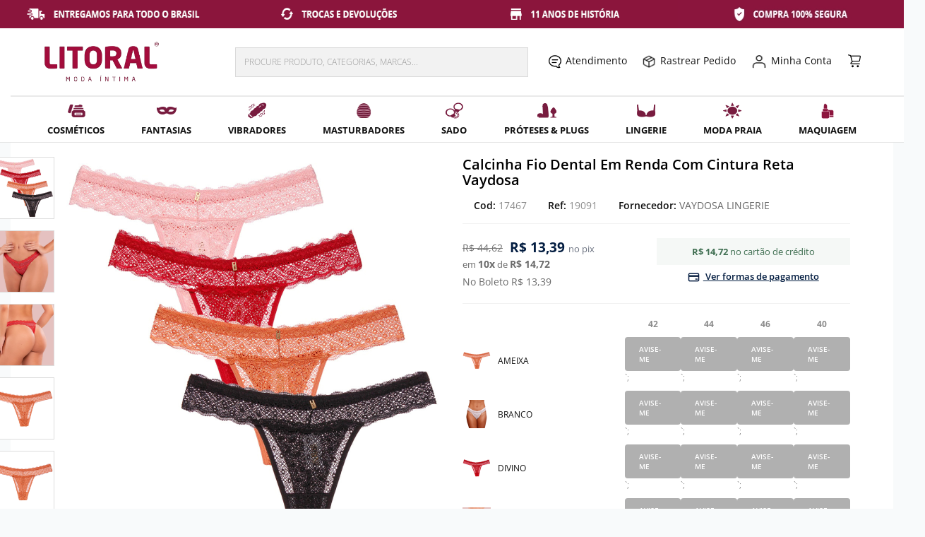

--- FILE ---
content_type: text/html; charset=utf-8
request_url: https://www.litoralmodaintima.com.br/produto/13830-calcinha-fio-dental-em-renda-com-cintura-reta-vaydosa
body_size: 147342
content:

<!DOCTYPE html>
<html lang="pt-br">

<head>
	<title>Calcinha Fio Dental Em Renda Com Cintura Reta Vaydosa</title>

	<meta name="description" content="CALCINHA FIO DENTAL EM RENDA COM CINTURA RETA VAYDOSA é aqui na Litoral Moda Íntima • Menor Preço • Pague em até 10x S/Juros • Até 70% OFF • Confira!.">
	<meta name="keywords" content="calcinha fio dental em renda com cintura reta vaydosa,calcinha fio dental,calcinha fio,fio dental em renda,tanga fio,calcinha vaydosa,vaydosa.">
	<meta name="robots" content="index, follow">
	<meta name="robots" content="index, follow">	<meta http-equiv="Content-Type" content="text/html;charset=utf-8">
<meta http-equiv="X-UA-Compatible" content="IE=edge">

<!--{/I am mobile}-->
<meta name="MobileOptimized" content="320">
<meta name="HandheldFriendly" content="True">
<meta name="viewport" content="width=device-width" />
<link rel="apple-touch-icon" href="https://www.litoralmodaintima.com.br/stores/102/static/img/favicon.png?v=2" />
<!--{/I am mobile}-->

<style>
    /*!
 * Bootstrap v3.3.5 (http://getbootstrap.com)
 * Copyright 2011-2015 Twitter, Inc.
 * Licensed under MIT (https://github.com/twbs/bootstrap/blob/master/LICENSE)
 *//*! normalize.css v3.0.3 | MIT License | github.com/necolas/normalize.css */html{font-family:sans-serif;-webkit-text-size-adjust:100%;-ms-text-size-adjust:100%}body{margin:0}article,aside,details,figcaption,figure,footer,header,hgroup,main,menu,nav,section,summary{display:block}audio,canvas,progress,video{display:inline-block;vertical-align:baseline}audio:not([controls]){display:none;height:0}[hidden],template{display:none}a{background-color:transparent}a:active,a:hover{outline:0}abbr[title]{border-bottom:1px dotted}b,strong{font-weight:700}dfn{font-style:italic}h1{margin:.67em 0;font-size:2em}mark{color:#000;background:#ff0}small{font-size:80%}sub,sup{position:relative;font-size:75%;line-height:0;vertical-align:baseline}sup{top:-.5em}sub{bottom:-.25em}img{border:0}svg:not(:root){overflow:hidden}figure{margin:1em 40px}hr{height:0;-webkit-box-sizing:content-box;-moz-box-sizing:content-box;box-sizing:content-box}pre{overflow:auto}code,kbd,pre,samp{font-family:monospace,monospace;font-size:1em}button,input,optgroup,select,textarea{margin:0;font:inherit;color:inherit}button{overflow:visible}button,select{text-transform:none}button,html input[type=button],input[type=reset],input[type=submit]{-webkit-appearance:button;cursor:pointer}button[disabled],html input[disabled]{cursor:default}button::-moz-focus-inner,input::-moz-focus-inner{padding:0;border:0}input{line-height:normal}input[type=checkbox],input[type=radio]{-webkit-box-sizing:border-box;-moz-box-sizing:border-box;box-sizing:border-box;padding:0}input[type=number]::-webkit-inner-spin-button,input[type=number]::-webkit-outer-spin-button{height:auto}input[type=search]{-webkit-box-sizing:content-box;-moz-box-sizing:content-box;box-sizing:content-box;-webkit-appearance:textfield}input[type=search]::-webkit-search-cancel-button,input[type=search]::-webkit-search-decoration{-webkit-appearance:none}fieldset{padding:.35em .625em .75em;margin:0 2px;border:1px solid silver}legend{padding:0;border:0}textarea{overflow:auto}optgroup{font-weight:700}table{border-spacing:0;border-collapse:collapse}td,th{padding:0}/*! Source: https://github.com/h5bp/html5-boilerplate/blob/master/src/css/main.css */@media print{*,:after,:before{color:#000!important;text-shadow:none!important;background:0 0!important;-webkit-box-shadow:none!important;box-shadow:none!important}a,a:visited{text-decoration:underline}a[href]:after{content:" (" attr(href) ")"}abbr[title]:after{content:" (" attr(title) ")"}a[href^="javascript:"]:after,a[href^="#"]:after{content:""}blockquote,pre{border:1px solid #999;page-break-inside:avoid}thead{display:table-header-group}img,tr{page-break-inside:avoid}img{max-width:100%!important}h2,h3,p{orphans:3;widows:3}h2,h3{page-break-after:avoid}.navbar{display:none}.btn>.caret,.dropup>.btn>.caret{border-top-color:#000!important}.label{border:1px solid #000}.table{border-collapse:collapse!important}.table td,.table th{background-color:#fff!important}.table-bordered td,.table-bordered th{border:1px solid #ddd!important}}@font-face{font-family:'Glyphicons Halflings';src:url(../../fonts/glyphicons-halflings-regular.eot);src:url(../../fonts/glyphicons-halflings-regular.eot?#iefix) format('embedded-opentype'),url(../../fonts/glyphicons-halflings-regular.woff) format('woff'),url(../../fonts/glyphicons-halflings-regular.ttf) format('truetype'),url(../../fonts/glyphicons-halflings-regular.svg#glyphicons_halflingsregular) format('svg')}.glyphicon{position:relative;top:1px;display:inline-block;font-family:'Glyphicons Halflings';font-style:normal;font-weight:400;line-height:1;-webkit-font-smoothing:antialiased;-moz-osx-font-smoothing:grayscale}.glyphicon-asterisk:before{content:"\2a"}.glyphicon-plus:before{content:"\2b"}.glyphicon-eur:before,.glyphicon-euro:before{content:"\20ac"}.glyphicon-minus:before{content:"\2212"}.glyphicon-cloud:before{content:"\2601"}.glyphicon-envelope:before{content:"\2709"}.glyphicon-pencil:before{content:"\270f"}.glyphicon-glass:before{content:"\e001"}.glyphicon-music:before{content:"\e002"}.glyphicon-search:before{content:"\e003"}.glyphicon-heart:before{content:"\e005"}.glyphicon-star:before{content:"\e006"}.glyphicon-star-empty:before{content:"\e007"}.glyphicon-user:before{content:"\e008"}.glyphicon-film:before{content:"\e009"}.glyphicon-th-large:before{content:"\e010"}.glyphicon-th:before{content:"\e011"}.glyphicon-th-list:before{content:"\e012"}.glyphicon-ok:before{content:"\e013"}.glyphicon-remove:before{content:"\e014"}.glyphicon-zoom-in:before{content:"\e015"}.glyphicon-zoom-out:before{content:"\e016"}.glyphicon-off:before{content:"\e017"}.glyphicon-signal:before{content:"\e018"}.glyphicon-cog:before{content:"\e019"}.glyphicon-trash:before{content:"\e020"}.glyphicon-home:before{content:"\e021"}.glyphicon-file:before{content:"\e022"}.glyphicon-time:before{content:"\e023"}.glyphicon-road:before{content:"\e024"}.glyphicon-download-alt:before{content:"\e025"}.glyphicon-download:before{content:"\e026"}.glyphicon-upload:before{content:"\e027"}.glyphicon-inbox:before{content:"\e028"}.glyphicon-play-circle:before{content:"\e029"}.glyphicon-repeat:before{content:"\e030"}.glyphicon-refresh:before{content:"\e031"}.glyphicon-list-alt:before{content:"\e032"}.glyphicon-lock:before{content:"\e033"}.glyphicon-flag:before{content:"\e034"}.glyphicon-headphones:before{content:"\e035"}.glyphicon-volume-off:before{content:"\e036"}.glyphicon-volume-down:before{content:"\e037"}.glyphicon-volume-up:before{content:"\e038"}.glyphicon-qrcode:before{content:"\e039"}.glyphicon-barcode:before{content:"\e040"}.glyphicon-tag:before{content:"\e041"}.glyphicon-tags:before{content:"\e042"}.glyphicon-book:before{content:"\e043"}.glyphicon-bookmark:before{content:"\e044"}.glyphicon-print:before{content:"\e045"}.glyphicon-camera:before{content:"\e046"}.glyphicon-font:before{content:"\e047"}.glyphicon-bold:before{content:"\e048"}.glyphicon-italic:before{content:"\e049"}.glyphicon-text-height:before{content:"\e050"}.glyphicon-text-width:before{content:"\e051"}.glyphicon-align-left:before{content:"\e052"}.glyphicon-align-center:before{content:"\e053"}.glyphicon-align-right:before{content:"\e054"}.glyphicon-align-justify:before{content:"\e055"}.glyphicon-list:before{content:"\e056"}.glyphicon-indent-left:before{content:"\e057"}.glyphicon-indent-right:before{content:"\e058"}.glyphicon-facetime-video:before{content:"\e059"}.glyphicon-picture:before{content:"\e060"}.glyphicon-map-marker:before{content:"\e062"}.glyphicon-adjust:before{content:"\e063"}.glyphicon-tint:before{content:"\e064"}.glyphicon-edit:before{content:"\e065"}.glyphicon-share:before{content:"\e066"}.glyphicon-check:before{content:"\e067"}.glyphicon-move:before{content:"\e068"}.glyphicon-step-backward:before{content:"\e069"}.glyphicon-fast-backward:before{content:"\e070"}.glyphicon-backward:before{content:"\e071"}.glyphicon-play:before{content:"\e072"}.glyphicon-pause:before{content:"\e073"}.glyphicon-stop:before{content:"\e074"}.glyphicon-forward:before{content:"\e075"}.glyphicon-fast-forward:before{content:"\e076"}.glyphicon-step-forward:before{content:"\e077"}.glyphicon-eject:before{content:"\e078"}.glyphicon-chevron-left:before{content:"\e079"}.glyphicon-chevron-right:before{content:"\e080"}.glyphicon-plus-sign:before{content:"\e081"}.glyphicon-minus-sign:before{content:"\e082"}.glyphicon-remove-sign:before{content:"\e083"}.glyphicon-ok-sign:before{content:"\e084"}.glyphicon-question-sign:before{content:"\e085"}.glyphicon-info-sign:before{content:"\e086"}.glyphicon-screenshot:before{content:"\e087"}.glyphicon-remove-circle:before{content:"\e088"}.glyphicon-ok-circle:before{content:"\e089"}.glyphicon-ban-circle:before{content:"\e090"}.glyphicon-arrow-left:before{content:"\e091"}.glyphicon-arrow-right:before{content:"\e092"}.glyphicon-arrow-up:before{content:"\e093"}.glyphicon-arrow-down:before{content:"\e094"}.glyphicon-share-alt:before{content:"\e095"}.glyphicon-resize-full:before{content:"\e096"}.glyphicon-resize-small:before{content:"\e097"}.glyphicon-exclamation-sign:before{content:"\e101"}.glyphicon-gift:before{content:"\e102"}.glyphicon-leaf:before{content:"\e103"}.glyphicon-fire:before{content:"\e104"}.glyphicon-eye-open:before{content:"\e105"}.glyphicon-eye-close:before{content:"\e106"}.glyphicon-warning-sign:before{content:"\e107"}.glyphicon-plane:before{content:"\e108"}.glyphicon-calendar:before{content:"\e109"}.glyphicon-random:before{content:"\e110"}.glyphicon-comment:before{content:"\e111"}.glyphicon-magnet:before{content:"\e112"}.glyphicon-chevron-up:before{content:"\e113"}.glyphicon-chevron-down:before{content:"\e114"}.glyphicon-retweet:before{content:"\e115"}.glyphicon-shopping-cart:before{content:"\e116"}.glyphicon-folder-close:before{content:"\e117"}.glyphicon-folder-open:before{content:"\e118"}.glyphicon-resize-vertical:before{content:"\e119"}.glyphicon-resize-horizontal:before{content:"\e120"}.glyphicon-hdd:before{content:"\e121"}.glyphicon-bullhorn:before{content:"\e122"}.glyphicon-bell:before{content:"\e123"}.glyphicon-certificate:before{content:"\e124"}.glyphicon-thumbs-up:before{content:"\e125"}.glyphicon-thumbs-down:before{content:"\e126"}.glyphicon-hand-right:before{content:"\e127"}.glyphicon-hand-left:before{content:"\e128"}.glyphicon-hand-up:before{content:"\e129"}.glyphicon-hand-down:before{content:"\e130"}.glyphicon-circle-arrow-right:before{content:"\e131"}.glyphicon-circle-arrow-left:before{content:"\e132"}.glyphicon-circle-arrow-up:before{content:"\e133"}.glyphicon-circle-arrow-down:before{content:"\e134"}.glyphicon-globe:before{content:"\e135"}.glyphicon-wrench:before{content:"\e136"}.glyphicon-tasks:before{content:"\e137"}.glyphicon-filter:before{content:"\e138"}.glyphicon-briefcase:before{content:"\e139"}.glyphicon-fullscreen:before{content:"\e140"}.glyphicon-dashboard:before{content:"\e141"}.glyphicon-paperclip:before{content:"\e142"}.glyphicon-heart-empty:before{content:"\e143"}.glyphicon-link:before{content:"\e144"}.glyphicon-phone:before{content:"\e145"}.glyphicon-pushpin:before{content:"\e146"}.glyphicon-usd:before{content:"\e148"}.glyphicon-gbp:before{content:"\e149"}.glyphicon-sort:before{content:"\e150"}.glyphicon-sort-by-alphabet:before{content:"\e151"}.glyphicon-sort-by-alphabet-alt:before{content:"\e152"}.glyphicon-sort-by-order:before{content:"\e153"}.glyphicon-sort-by-order-alt:before{content:"\e154"}.glyphicon-sort-by-attributes:before{content:"\e155"}.glyphicon-sort-by-attributes-alt:before{content:"\e156"}.glyphicon-unchecked:before{content:"\e157"}.glyphicon-expand:before{content:"\e158"}.glyphicon-collapse-down:before{content:"\e159"}.glyphicon-collapse-up:before{content:"\e160"}.glyphicon-log-in:before{content:"\e161"}.glyphicon-flash:before{content:"\e162"}.glyphicon-log-out:before{content:"\e163"}.glyphicon-new-window:before{content:"\e164"}.glyphicon-record:before{content:"\e165"}.glyphicon-save:before{content:"\e166"}.glyphicon-open:before{content:"\e167"}.glyphicon-saved:before{content:"\e168"}.glyphicon-import:before{content:"\e169"}.glyphicon-export:before{content:"\e170"}.glyphicon-send:before{content:"\e171"}.glyphicon-floppy-disk:before{content:"\e172"}.glyphicon-floppy-saved:before{content:"\e173"}.glyphicon-floppy-remove:before{content:"\e174"}.glyphicon-floppy-save:before{content:"\e175"}.glyphicon-floppy-open:before{content:"\e176"}.glyphicon-credit-card:before{content:"\e177"}.glyphicon-transfer:before{content:"\e178"}.glyphicon-cutlery:before{content:"\e179"}.glyphicon-header:before{content:"\e180"}.glyphicon-compressed:before{content:"\e181"}.glyphicon-earphone:before{content:"\e182"}.glyphicon-phone-alt:before{content:"\e183"}.glyphicon-tower:before{content:"\e184"}.glyphicon-stats:before{content:"\e185"}.glyphicon-sd-video:before{content:"\e186"}.glyphicon-hd-video:before{content:"\e187"}.glyphicon-subtitles:before{content:"\e188"}.glyphicon-sound-stereo:before{content:"\e189"}.glyphicon-sound-dolby:before{content:"\e190"}.glyphicon-sound-5-1:before{content:"\e191"}.glyphicon-sound-6-1:before{content:"\e192"}.glyphicon-sound-7-1:before{content:"\e193"}.glyphicon-copyright-mark:before{content:"\e194"}.glyphicon-registration-mark:before{content:"\e195"}.glyphicon-cloud-download:before{content:"\e197"}.glyphicon-cloud-upload:before{content:"\e198"}.glyphicon-tree-conifer:before{content:"\e199"}.glyphicon-tree-deciduous:before{content:"\e200"}.glyphicon-cd:before{content:"\e201"}.glyphicon-save-file:before{content:"\e202"}.glyphicon-open-file:before{content:"\e203"}.glyphicon-level-up:before{content:"\e204"}.glyphicon-copy:before{content:"\e205"}.glyphicon-paste:before{content:"\e206"}.glyphicon-alert:before{content:"\e209"}.glyphicon-equalizer:before{content:"\e210"}.glyphicon-king:before{content:"\e211"}.glyphicon-queen:before{content:"\e212"}.glyphicon-pawn:before{content:"\e213"}.glyphicon-bishop:before{content:"\e214"}.glyphicon-knight:before{content:"\e215"}.glyphicon-baby-formula:before{content:"\e216"}.glyphicon-tent:before{content:"\26fa"}.glyphicon-blackboard:before{content:"\e218"}.glyphicon-bed:before{content:"\e219"}.glyphicon-apple:before{content:"\f8ff"}.glyphicon-erase:before{content:"\e221"}.glyphicon-hourglass:before{content:"\231b"}.glyphicon-lamp:before{content:"\e223"}.glyphicon-duplicate:before{content:"\e224"}.glyphicon-piggy-bank:before{content:"\e225"}.glyphicon-scissors:before{content:"\e226"}.glyphicon-bitcoin:before{content:"\e227"}.glyphicon-btc:before{content:"\e227"}.glyphicon-xbt:before{content:"\e227"}.glyphicon-yen:before{content:"\00a5"}.glyphicon-jpy:before{content:"\00a5"}.glyphicon-ruble:before{content:"\20bd"}.glyphicon-rub:before{content:"\20bd"}.glyphicon-scale:before{content:"\e230"}.glyphicon-ice-lolly:before{content:"\e231"}.glyphicon-ice-lolly-tasted:before{content:"\e232"}.glyphicon-education:before{content:"\e233"}.glyphicon-option-horizontal:before{content:"\e234"}.glyphicon-option-vertical:before{content:"\e235"}.glyphicon-menu-hamburger:before{content:"\e236"}.glyphicon-modal-window:before{content:"\e237"}.glyphicon-oil:before{content:"\e238"}.glyphicon-grain:before{content:"\e239"}.glyphicon-sunglasses:before{content:"\e240"}.glyphicon-text-size:before{content:"\e241"}.glyphicon-text-color:before{content:"\e242"}.glyphicon-text-background:before{content:"\e243"}.glyphicon-object-align-top:before{content:"\e244"}.glyphicon-object-align-bottom:before{content:"\e245"}.glyphicon-object-align-horizontal:before{content:"\e246"}.glyphicon-object-align-left:before{content:"\e247"}.glyphicon-object-align-vertical:before{content:"\e248"}.glyphicon-object-align-right:before{content:"\e249"}.glyphicon-triangle-right:before{content:"\e250"}.glyphicon-triangle-left:before{content:"\e251"}.glyphicon-triangle-bottom:before{content:"\e252"}.glyphicon-triangle-top:before{content:"\e253"}.glyphicon-console:before{content:"\e254"}.glyphicon-superscript:before{content:"\e255"}.glyphicon-subscript:before{content:"\e256"}.glyphicon-menu-left:before{content:"\e257"}.glyphicon-menu-right:before{content:"\e258"}.glyphicon-menu-down:before{content:"\e259"}.glyphicon-menu-up:before{content:"\e260"}*{-webkit-box-sizing:border-box;-moz-box-sizing:border-box;box-sizing:border-box}:after,:before{-webkit-box-sizing:border-box;-moz-box-sizing:border-box;box-sizing:border-box}html{font-size:10px;-webkit-tap-highlight-color:rgba(0,0,0,0)}body{font-family:"Helvetica Neue",Helvetica,Arial,sans-serif;font-size:14px;line-height:1.42857143;color:#333;background-color:#fff}button,input,select,textarea{font-family:inherit;font-size:inherit;line-height:inherit}a{color:#337ab7;text-decoration:none}a:focus,a:hover{color:#23527c;text-decoration:underline}a:focus{outline:thin dotted;outline:5px auto -webkit-focus-ring-color;outline-offset:-2px}figure{margin:0}img{vertical-align:middle}.carousel-inner>.item>a>img,.carousel-inner>.item>img,.img-responsive,.thumbnail a>img,.thumbnail>img{display:block;max-width:100%;height:auto}.img-rounded{border-radius:6px}.img-thumbnail{display:inline-block;max-width:100%;height:auto;padding:4px;line-height:1.42857143;background-color:#fff;border:1px solid #ddd;border-radius:4px;-webkit-transition:all .2s ease-in-out;-o-transition:all .2s ease-in-out;transition:all .2s ease-in-out}.img-circle{border-radius:50%}hr{margin-top:20px;margin-bottom:20px;border:0;border-top:1px solid #eee}.sr-only{position:absolute;width:1px;height:1px;padding:0;margin:-1px;overflow:hidden;clip:rect(0,0,0,0);border:0}.sr-only-focusable:active,.sr-only-focusable:focus{position:static;width:auto;height:auto;margin:0;overflow:visible;clip:auto}[role=button]{cursor:pointer}.h1,.h2,.h3,.h4,.h5,.h6,h1,h2,h3,h4,h5,h6{font-family:inherit;font-weight:500;line-height:1.1;color:inherit}.h1 .small,.h1 small,.h2 .small,.h2 small,.h3 .small,.h3 small,.h4 .small,.h4 small,.h5 .small,.h5 small,.h6 .small,.h6 small,h1 .small,h1 small,h2 .small,h2 small,h3 .small,h3 small,h4 .small,h4 small,h5 .small,h5 small,h6 .small,h6 small{font-weight:400;line-height:1;color:#777}.h1,.h2,.h3,h1,h2,h3{margin-top:20px;margin-bottom:10px}.h1 .small,.h1 small,.h2 .small,.h2 small,.h3 .small,.h3 small,h1 .small,h1 small,h2 .small,h2 small,h3 .small,h3 small{font-size:65%}.h4,.h5,.h6,h4,h5,h6{margin-top:10px;margin-bottom:10px}.h4 .small,.h4 small,.h5 .small,.h5 small,.h6 .small,.h6 small,h4 .small,h4 small,h5 .small,h5 small,h6 .small,h6 small{font-size:75%}.h1,h1{font-size:36px}.h2,h2{font-size:30px}.h3,h3{font-size:24px}.h4,h4{font-size:18px}.h5,h5{font-size:14px}.h6,h6{font-size:12px}p{margin:0 0 10px}.lead{margin-bottom:20px;font-size:16px;font-weight:300;line-height:1.4}@media (min-width:768px){.lead{font-size:21px}}.small,small{font-size:85%}.mark,mark{padding:.2em;background-color:#fcf8e3}.text-left{text-align:left}.text-right{text-align:right}.text-center{text-align:center}.text-justify{text-align:justify}.text-nowrap{white-space:nowrap}.text-lowercase{text-transform:lowercase}.text-uppercase{text-transform:uppercase}.text-capitalize{text-transform:capitalize}.text-muted{color:#777}.text-primary{color:#337ab7}a.text-primary:focus,a.text-primary:hover{color:#286090}.text-success{color:#3c763d}a.text-success:focus,a.text-success:hover{color:#2b542c}.text-info{color:#31708f}a.text-info:focus,a.text-info:hover{color:#245269}.text-warning{color:#8a6d3b}a.text-warning:focus,a.text-warning:hover{color:#66512c}.text-danger{color:#a94442}a.text-danger:focus,a.text-danger:hover{color:#843534}.bg-primary{color:#fff;background-color:#337ab7}a.bg-primary:focus,a.bg-primary:hover{background-color:#286090}.bg-success{background-color:#dff0d8}a.bg-success:focus,a.bg-success:hover{background-color:#c1e2b3}.bg-info{background-color:#d9edf7}a.bg-info:focus,a.bg-info:hover{background-color:#afd9ee}.bg-warning{background-color:#fcf8e3}a.bg-warning:focus,a.bg-warning:hover{background-color:#f7ecb5}.bg-danger{background-color:#f2dede}a.bg-danger:focus,a.bg-danger:hover{background-color:#e4b9b9}.page-header{padding-bottom:9px;margin:40px 0 20px;border-bottom:1px solid #eee}ol,ul{margin-top:0;margin-bottom:10px}ol ol,ol ul,ul ol,ul ul{margin-bottom:0}.list-unstyled{padding-left:0;list-style:none}.list-inline{padding-left:0;margin-left:-5px;list-style:none}.list-inline>li{display:inline-block;padding-right:5px;padding-left:5px}dl{margin-top:0;margin-bottom:20px}dd,dt{line-height:1.42857143}dt{font-weight:700}dd{margin-left:0}@media (min-width:768px){.dl-horizontal dt{float:left;width:160px;overflow:hidden;clear:left;text-align:right;text-overflow:ellipsis;white-space:nowrap}.dl-horizontal dd{margin-left:180px}}abbr[data-original-title],abbr[title]{cursor:help;border-bottom:1px dotted #777}.initialism{font-size:90%;text-transform:uppercase}blockquote{padding:10px 20px;margin:0 0 20px;font-size:17.5px;border-left:5px solid #eee}blockquote ol:last-child,blockquote p:last-child,blockquote ul:last-child{margin-bottom:0}blockquote .small,blockquote footer,blockquote small{display:block;font-size:80%;line-height:1.42857143;color:#777}blockquote .small:before,blockquote footer:before,blockquote small:before{content:'\2014 \00A0'}.blockquote-reverse,blockquote.pull-right{padding-right:15px;padding-left:0;text-align:right;border-right:5px solid #eee;border-left:0}.blockquote-reverse .small:before,.blockquote-reverse footer:before,.blockquote-reverse small:before,blockquote.pull-right .small:before,blockquote.pull-right footer:before,blockquote.pull-right small:before{content:''}.blockquote-reverse .small:after,.blockquote-reverse footer:after,.blockquote-reverse small:after,blockquote.pull-right .small:after,blockquote.pull-right footer:after,blockquote.pull-right small:after{content:'\00A0 \2014'}address{margin-bottom:20px;font-style:normal;line-height:1.42857143}code,kbd,pre,samp{font-family:Menlo,Monaco,Consolas,"Courier New",monospace}code{padding:2px 4px;font-size:90%;color:#c7254e;background-color:#f9f2f4;border-radius:4px}kbd{padding:2px 4px;font-size:90%;color:#fff;background-color:#333;border-radius:3px;-webkit-box-shadow:inset 0 -1px 0 rgba(0,0,0,.25);box-shadow:inset 0 -1px 0 rgba(0,0,0,.25)}kbd kbd{padding:0;font-size:100%;font-weight:700;-webkit-box-shadow:none;box-shadow:none}pre{display:block;padding:9.5px;margin:0 0 10px;font-size:13px;line-height:1.42857143;color:#333;word-break:break-all;word-wrap:break-word;background-color:#f5f5f5;border:1px solid #ccc;border-radius:4px}pre code{padding:0;font-size:inherit;color:inherit;white-space:pre-wrap;background-color:transparent;border-radius:0}.pre-scrollable{max-height:340px;overflow-y:scroll}.container{padding-right:15px;padding-left:15px;margin-right:auto;margin-left:auto}@media (min-width:768px){.container{width:750px}}@media (min-width:992px){.container{width:970px}}@media (min-width:1200px){.container{width:1170px}}.container-fluid{padding-right:15px;padding-left:15px;margin-right:auto;margin-left:auto}.row{margin-right:-15px;margin-left:-15px}.col-lg-1,.col-lg-10,.col-lg-11,.col-lg-12,.col-lg-2,.col-lg-3,.col-lg-4,.col-lg-5,.col-lg-6,.col-lg-7,.col-lg-8,.col-lg-9,.col-md-1,.col-md-10,.col-md-11,.col-md-12,.col-md-2,.col-md-3,.col-md-4,.col-md-5,.col-md-6,.col-md-7,.col-md-8,.col-md-9,.col-sm-1,.col-sm-10,.col-sm-11,.col-sm-12,.col-sm-2,.col-sm-3,.col-sm-4,.col-sm-5,.col-sm-6,.col-sm-7,.col-sm-8,.col-sm-9,.col-xs-1,.col-xs-10,.col-xs-11,.col-xs-12,.col-xs-2,.col-xs-3,.col-xs-4,.col-xs-5,.col-xs-6,.col-xs-7,.col-xs-8,.col-xs-9{position:relative;min-height:1px;padding-right:15px;padding-left:15px}.col-xs-1,.col-xs-10,.col-xs-11,.col-xs-12,.col-xs-2,.col-xs-3,.col-xs-4,.col-xs-5,.col-xs-6,.col-xs-7,.col-xs-8,.col-xs-9{float:left}.col-xs-12{width:100%}.col-xs-11{width:91.66666667%}.col-xs-10{width:83.33333333%}.col-xs-9{width:75%}.col-xs-8{width:66.66666667%}.col-xs-7{width:58.33333333%}.col-xs-6{width:50%}.col-xs-5{width:41.66666667%}.col-xs-4{width:33.33333333%}.col-xs-3{width:25%}.col-xs-2{width:16.66666667%}.col-xs-1{width:8.33333333%}.col-xs-pull-12{right:100%}.col-xs-pull-11{right:91.66666667%}.col-xs-pull-10{right:83.33333333%}.col-xs-pull-9{right:75%}.col-xs-pull-8{right:66.66666667%}.col-xs-pull-7{right:58.33333333%}.col-xs-pull-6{right:50%}.col-xs-pull-5{right:41.66666667%}.col-xs-pull-4{right:33.33333333%}.col-xs-pull-3{right:25%}.col-xs-pull-2{right:16.66666667%}.col-xs-pull-1{right:8.33333333%}.col-xs-pull-0{right:auto}.col-xs-push-12{left:100%}.col-xs-push-11{left:91.66666667%}.col-xs-push-10{left:83.33333333%}.col-xs-push-9{left:75%}.col-xs-push-8{left:66.66666667%}.col-xs-push-7{left:58.33333333%}.col-xs-push-6{left:50%}.col-xs-push-5{left:41.66666667%}.col-xs-push-4{left:33.33333333%}.col-xs-push-3{left:25%}.col-xs-push-2{left:16.66666667%}.col-xs-push-1{left:8.33333333%}.col-xs-push-0{left:auto}.col-xs-offset-12{margin-left:100%}.col-xs-offset-11{margin-left:91.66666667%}.col-xs-offset-10{margin-left:83.33333333%}.col-xs-offset-9{margin-left:75%}.col-xs-offset-8{margin-left:66.66666667%}.col-xs-offset-7{margin-left:58.33333333%}.col-xs-offset-6{margin-left:50%}.col-xs-offset-5{margin-left:41.66666667%}.col-xs-offset-4{margin-left:33.33333333%}.col-xs-offset-3{margin-left:25%}.col-xs-offset-2{margin-left:16.66666667%}.col-xs-offset-1{margin-left:8.33333333%}.col-xs-offset-0{margin-left:0}@media (min-width:768px){.col-sm-1,.col-sm-10,.col-sm-11,.col-sm-12,.col-sm-2,.col-sm-3,.col-sm-4,.col-sm-5,.col-sm-6,.col-sm-7,.col-sm-8,.col-sm-9{float:left}.col-sm-12{width:100%}.col-sm-11{width:91.66666667%}.col-sm-10{width:83.33333333%}.col-sm-9{width:75%}.col-sm-8{width:66.66666667%}.col-sm-7{width:58.33333333%}.col-sm-6{width:50%}.col-sm-5{width:41.66666667%}.col-sm-4{width:33.33333333%}.col-sm-3{width:25%}.col-sm-2{width:16.66666667%}.col-sm-1{width:8.33333333%}.col-sm-pull-12{right:100%}.col-sm-pull-11{right:91.66666667%}.col-sm-pull-10{right:83.33333333%}.col-sm-pull-9{right:75%}.col-sm-pull-8{right:66.66666667%}.col-sm-pull-7{right:58.33333333%}.col-sm-pull-6{right:50%}.col-sm-pull-5{right:41.66666667%}.col-sm-pull-4{right:33.33333333%}.col-sm-pull-3{right:25%}.col-sm-pull-2{right:16.66666667%}.col-sm-pull-1{right:8.33333333%}.col-sm-pull-0{right:auto}.col-sm-push-12{left:100%}.col-sm-push-11{left:91.66666667%}.col-sm-push-10{left:83.33333333%}.col-sm-push-9{left:75%}.col-sm-push-8{left:66.66666667%}.col-sm-push-7{left:58.33333333%}.col-sm-push-6{left:50%}.col-sm-push-5{left:41.66666667%}.col-sm-push-4{left:33.33333333%}.col-sm-push-3{left:25%}.col-sm-push-2{left:16.66666667%}.col-sm-push-1{left:8.33333333%}.col-sm-push-0{left:auto}.col-sm-offset-12{margin-left:100%}.col-sm-offset-11{margin-left:91.66666667%}.col-sm-offset-10{margin-left:83.33333333%}.col-sm-offset-9{margin-left:75%}.col-sm-offset-8{margin-left:66.66666667%}.col-sm-offset-7{margin-left:58.33333333%}.col-sm-offset-6{margin-left:50%}.col-sm-offset-5{margin-left:41.66666667%}.col-sm-offset-4{margin-left:33.33333333%}.col-sm-offset-3{margin-left:25%}.col-sm-offset-2{margin-left:16.66666667%}.col-sm-offset-1{margin-left:8.33333333%}.col-sm-offset-0{margin-left:0}}@media (min-width:992px){.col-md-1,.col-md-10,.col-md-11,.col-md-12,.col-md-2,.col-md-3,.col-md-4,.col-md-5,.col-md-6,.col-md-7,.col-md-8,.col-md-9{float:left}.col-md-12{width:100%}.col-md-11{width:91.66666667%}.col-md-10{width:83.33333333%}.col-md-9{width:75%}.col-md-8{width:66.66666667%}.col-md-7{width:58.33333333%}.col-md-6{width:50%}.col-md-5{width:41.66666667%}.col-md-4{width:33.33333333%}.col-md-3{width:25%}.col-md-2{width:16.66666667%}.col-md-1{width:8.33333333%}.col-md-pull-12{right:100%}.col-md-pull-11{right:91.66666667%}.col-md-pull-10{right:83.33333333%}.col-md-pull-9{right:75%}.col-md-pull-8{right:66.66666667%}.col-md-pull-7{right:58.33333333%}.col-md-pull-6{right:50%}.col-md-pull-5{right:41.66666667%}.col-md-pull-4{right:33.33333333%}.col-md-pull-3{right:25%}.col-md-pull-2{right:16.66666667%}.col-md-pull-1{right:8.33333333%}.col-md-pull-0{right:auto}.col-md-push-12{left:100%}.col-md-push-11{left:91.66666667%}.col-md-push-10{left:83.33333333%}.col-md-push-9{left:75%}.col-md-push-8{left:66.66666667%}.col-md-push-7{left:58.33333333%}.col-md-push-6{left:50%}.col-md-push-5{left:41.66666667%}.col-md-push-4{left:33.33333333%}.col-md-push-3{left:25%}.col-md-push-2{left:16.66666667%}.col-md-push-1{left:8.33333333%}.col-md-push-0{left:auto}.col-md-offset-12{margin-left:100%}.col-md-offset-11{margin-left:91.66666667%}.col-md-offset-10{margin-left:83.33333333%}.col-md-offset-9{margin-left:75%}.col-md-offset-8{margin-left:66.66666667%}.col-md-offset-7{margin-left:58.33333333%}.col-md-offset-6{margin-left:50%}.col-md-offset-5{margin-left:41.66666667%}.col-md-offset-4{margin-left:33.33333333%}.col-md-offset-3{margin-left:25%}.col-md-offset-2{margin-left:16.66666667%}.col-md-offset-1{margin-left:8.33333333%}.col-md-offset-0{margin-left:0}}@media (min-width:1200px){.col-lg-1,.col-lg-10,.col-lg-11,.col-lg-12,.col-lg-2,.col-lg-3,.col-lg-4,.col-lg-5,.col-lg-6,.col-lg-7,.col-lg-8,.col-lg-9{float:left}.col-lg-12{width:100%}.col-lg-11{width:91.66666667%}.col-lg-10{width:83.33333333%}.col-lg-9{width:75%}.col-lg-8{width:66.66666667%}.col-lg-7{width:58.33333333%}.col-lg-6{width:50%}.col-lg-5{width:41.66666667%}.col-lg-4{width:33.33333333%}.col-lg-3{width:25%}.col-lg-2{width:16.66666667%}.col-lg-1{width:8.33333333%}.col-lg-pull-12{right:100%}.col-lg-pull-11{right:91.66666667%}.col-lg-pull-10{right:83.33333333%}.col-lg-pull-9{right:75%}.col-lg-pull-8{right:66.66666667%}.col-lg-pull-7{right:58.33333333%}.col-lg-pull-6{right:50%}.col-lg-pull-5{right:41.66666667%}.col-lg-pull-4{right:33.33333333%}.col-lg-pull-3{right:25%}.col-lg-pull-2{right:16.66666667%}.col-lg-pull-1{right:8.33333333%}.col-lg-pull-0{right:auto}.col-lg-push-12{left:100%}.col-lg-push-11{left:91.66666667%}.col-lg-push-10{left:83.33333333%}.col-lg-push-9{left:75%}.col-lg-push-8{left:66.66666667%}.col-lg-push-7{left:58.33333333%}.col-lg-push-6{left:50%}.col-lg-push-5{left:41.66666667%}.col-lg-push-4{left:33.33333333%}.col-lg-push-3{left:25%}.col-lg-push-2{left:16.66666667%}.col-lg-push-1{left:8.33333333%}.col-lg-push-0{left:auto}.col-lg-offset-12{margin-left:100%}.col-lg-offset-11{margin-left:91.66666667%}.col-lg-offset-10{margin-left:83.33333333%}.col-lg-offset-9{margin-left:75%}.col-lg-offset-8{margin-left:66.66666667%}.col-lg-offset-7{margin-left:58.33333333%}.col-lg-offset-6{margin-left:50%}.col-lg-offset-5{margin-left:41.66666667%}.col-lg-offset-4{margin-left:33.33333333%}.col-lg-offset-3{margin-left:25%}.col-lg-offset-2{margin-left:16.66666667%}.col-lg-offset-1{margin-left:8.33333333%}.col-lg-offset-0{margin-left:0}}table{background-color:transparent}caption{padding-top:8px;padding-bottom:8px;color:#777;text-align:left}th{text-align:left}.table{width:100%;max-width:100%;margin-bottom:20px}.table>tbody>tr>td,.table>tbody>tr>th,.table>tfoot>tr>td,.table>tfoot>tr>th,.table>thead>tr>td,.table>thead>tr>th{padding:8px;line-height:1.42857143;vertical-align:top;border-top:1px solid #ddd}.table>thead>tr>th{vertical-align:bottom;border-bottom:2px solid #ddd}.table>caption+thead>tr:first-child>td,.table>caption+thead>tr:first-child>th,.table>colgroup+thead>tr:first-child>td,.table>colgroup+thead>tr:first-child>th,.table>thead:first-child>tr:first-child>td,.table>thead:first-child>tr:first-child>th{border-top:0}.table>tbody+tbody{border-top:2px solid #ddd}.table .table{background-color:#fff}.table-condensed>tbody>tr>td,.table-condensed>tbody>tr>th,.table-condensed>tfoot>tr>td,.table-condensed>tfoot>tr>th,.table-condensed>thead>tr>td,.table-condensed>thead>tr>th{padding:5px}.table-bordered{border:1px solid #ddd}.table-bordered>tbody>tr>td,.table-bordered>tbody>tr>th,.table-bordered>tfoot>tr>td,.table-bordered>tfoot>tr>th,.table-bordered>thead>tr>td,.table-bordered>thead>tr>th{border:1px solid #ddd}.table-bordered>thead>tr>td,.table-bordered>thead>tr>th{border-bottom-width:2px}.table-striped>tbody>tr:nth-of-type(odd){background-color:#f9f9f9}.table-hover>tbody>tr:hover{background-color:#f5f5f5}table col[class*=col-]{position:static;display:table-column;float:none}table td[class*=col-],table th[class*=col-]{position:static;display:table-cell;float:none}.table>tbody>tr.active>td,.table>tbody>tr.active>th,.table>tbody>tr>td.active,.table>tbody>tr>th.active,.table>tfoot>tr.active>td,.table>tfoot>tr.active>th,.table>tfoot>tr>td.active,.table>tfoot>tr>th.active,.table>thead>tr.active>td,.table>thead>tr.active>th,.table>thead>tr>td.active,.table>thead>tr>th.active{background-color:#f5f5f5}.table-hover>tbody>tr.active:hover>td,.table-hover>tbody>tr.active:hover>th,.table-hover>tbody>tr:hover>.active,.table-hover>tbody>tr>td.active:hover,.table-hover>tbody>tr>th.active:hover{background-color:#e8e8e8}.table>tbody>tr.success>td,.table>tbody>tr.success>th,.table>tbody>tr>td.success,.table>tbody>tr>th.success,.table>tfoot>tr.success>td,.table>tfoot>tr.success>th,.table>tfoot>tr>td.success,.table>tfoot>tr>th.success,.table>thead>tr.success>td,.table>thead>tr.success>th,.table>thead>tr>td.success,.table>thead>tr>th.success{background-color:#dff0d8}.table-hover>tbody>tr.success:hover>td,.table-hover>tbody>tr.success:hover>th,.table-hover>tbody>tr:hover>.success,.table-hover>tbody>tr>td.success:hover,.table-hover>tbody>tr>th.success:hover{background-color:#d0e9c6}.table>tbody>tr.info>td,.table>tbody>tr.info>th,.table>tbody>tr>td.info,.table>tbody>tr>th.info,.table>tfoot>tr.info>td,.table>tfoot>tr.info>th,.table>tfoot>tr>td.info,.table>tfoot>tr>th.info,.table>thead>tr.info>td,.table>thead>tr.info>th,.table>thead>tr>td.info,.table>thead>tr>th.info{background-color:#d9edf7}.table-hover>tbody>tr.info:hover>td,.table-hover>tbody>tr.info:hover>th,.table-hover>tbody>tr:hover>.info,.table-hover>tbody>tr>td.info:hover,.table-hover>tbody>tr>th.info:hover{background-color:#c4e3f3}.table>tbody>tr.warning>td,.table>tbody>tr.warning>th,.table>tbody>tr>td.warning,.table>tbody>tr>th.warning,.table>tfoot>tr.warning>td,.table>tfoot>tr.warning>th,.table>tfoot>tr>td.warning,.table>tfoot>tr>th.warning,.table>thead>tr.warning>td,.table>thead>tr.warning>th,.table>thead>tr>td.warning,.table>thead>tr>th.warning{background-color:#fcf8e3}.table-hover>tbody>tr.warning:hover>td,.table-hover>tbody>tr.warning:hover>th,.table-hover>tbody>tr:hover>.warning,.table-hover>tbody>tr>td.warning:hover,.table-hover>tbody>tr>th.warning:hover{background-color:#faf2cc}.table>tbody>tr.danger>td,.table>tbody>tr.danger>th,.table>tbody>tr>td.danger,.table>tbody>tr>th.danger,.table>tfoot>tr.danger>td,.table>tfoot>tr.danger>th,.table>tfoot>tr>td.danger,.table>tfoot>tr>th.danger,.table>thead>tr.danger>td,.table>thead>tr.danger>th,.table>thead>tr>td.danger,.table>thead>tr>th.danger{background-color:#f2dede}.table-hover>tbody>tr.danger:hover>td,.table-hover>tbody>tr.danger:hover>th,.table-hover>tbody>tr:hover>.danger,.table-hover>tbody>tr>td.danger:hover,.table-hover>tbody>tr>th.danger:hover{background-color:#ebcccc}.table-responsive{min-height:.01%;overflow-x:auto}@media screen and (max-width:767px){.table-responsive{width:100%;margin-bottom:15px;overflow-y:hidden;-ms-overflow-style:-ms-autohiding-scrollbar;border:1px solid #ddd}.table-responsive>.table{margin-bottom:0}.table-responsive>.table>tbody>tr>td,.table-responsive>.table>tbody>tr>th,.table-responsive>.table>tfoot>tr>td,.table-responsive>.table>tfoot>tr>th,.table-responsive>.table>thead>tr>td,.table-responsive>.table>thead>tr>th{white-space:nowrap}.table-responsive>.table-bordered{border:0}.table-responsive>.table-bordered>tbody>tr>td:first-child,.table-responsive>.table-bordered>tbody>tr>th:first-child,.table-responsive>.table-bordered>tfoot>tr>td:first-child,.table-responsive>.table-bordered>tfoot>tr>th:first-child,.table-responsive>.table-bordered>thead>tr>td:first-child,.table-responsive>.table-bordered>thead>tr>th:first-child{border-left:0}.table-responsive>.table-bordered>tbody>tr>td:last-child,.table-responsive>.table-bordered>tbody>tr>th:last-child,.table-responsive>.table-bordered>tfoot>tr>td:last-child,.table-responsive>.table-bordered>tfoot>tr>th:last-child,.table-responsive>.table-bordered>thead>tr>td:last-child,.table-responsive>.table-bordered>thead>tr>th:last-child{border-right:0}.table-responsive>.table-bordered>tbody>tr:last-child>td,.table-responsive>.table-bordered>tbody>tr:last-child>th,.table-responsive>.table-bordered>tfoot>tr:last-child>td,.table-responsive>.table-bordered>tfoot>tr:last-child>th{border-bottom:0}}fieldset{min-width:0;padding:0;margin:0;border:0}legend{display:block;width:100%;padding:0;margin-bottom:20px;font-size:21px;line-height:inherit;color:#333;border:0;border-bottom:1px solid #e5e5e5}label{display:inline-block;max-width:100%;margin-bottom:5px;font-weight:700}input[type=search]{-webkit-box-sizing:border-box;-moz-box-sizing:border-box;box-sizing:border-box}input[type=checkbox],input[type=radio]{margin:4px 0 0;margin-top:1px\9;line-height:normal}input[type=file]{display:block}input[type=range]{display:block;width:100%}select[multiple],select[size]{height:auto}input[type=file]:focus,input[type=checkbox]:focus,input[type=radio]:focus{outline:thin dotted;outline:5px auto -webkit-focus-ring-color;outline-offset:-2px}output{display:block;padding-top:7px;font-size:14px;line-height:1.42857143;color:#555}.form-control{display:block;width:100%;height:34px;padding:6px 12px;font-size:14px;line-height:1.42857143;color:#555;background-color:#fff;background-image:none;border:1px solid #ccc;border-radius:4px;-webkit-box-shadow:inset 0 1px 1px rgba(0,0,0,.075);box-shadow:inset 0 1px 1px rgba(0,0,0,.075);-webkit-transition:border-color ease-in-out .15s,-webkit-box-shadow ease-in-out .15s;-o-transition:border-color ease-in-out .15s,box-shadow ease-in-out .15s;transition:border-color ease-in-out .15s,box-shadow ease-in-out .15s}.form-control:focus{border-color:#66afe9;outline:0;-webkit-box-shadow:inset 0 1px 1px rgba(0,0,0,.075),0 0 8px rgba(102,175,233,.6);box-shadow:inset 0 1px 1px rgba(0,0,0,.075),0 0 8px rgba(102,175,233,.6)}.form-control::-moz-placeholder{color:#999;opacity:1}.form-control:-ms-input-placeholder{color:#999}.form-control::-webkit-input-placeholder{color:#999}.form-control[disabled],.form-control[readonly],fieldset[disabled] .form-control{background-color:#eee;opacity:1}.form-control[disabled],fieldset[disabled] .form-control{cursor:not-allowed}textarea.form-control{height:auto}input[type=search]{-webkit-appearance:none}@media screen and (-webkit-min-device-pixel-ratio:0){input[type=date].form-control,input[type=time].form-control,input[type=datetime-local].form-control,input[type=month].form-control{line-height:34px}.input-group-sm input[type=date],.input-group-sm input[type=time],.input-group-sm input[type=datetime-local],.input-group-sm input[type=month],input[type=date].input-sm,input[type=time].input-sm,input[type=datetime-local].input-sm,input[type=month].input-sm{line-height:30px}.input-group-lg input[type=date],.input-group-lg input[type=time],.input-group-lg input[type=datetime-local],.input-group-lg input[type=month],input[type=date].input-lg,input[type=time].input-lg,input[type=datetime-local].input-lg,input[type=month].input-lg{line-height:46px}}.form-group{margin-bottom:15px}.checkbox,.radio{position:relative;display:block;margin-top:10px;margin-bottom:10px}.checkbox label,.radio label{min-height:20px;padding-left:20px;margin-bottom:0;font-weight:400;cursor:pointer}.checkbox input[type=checkbox],.checkbox-inline input[type=checkbox],.radio input[type=radio],.radio-inline input[type=radio]{position:absolute;margin-top:4px\9;margin-left:-20px}.checkbox+.checkbox,.radio+.radio{margin-top:-5px}.checkbox-inline,.radio-inline{position:relative;display:inline-block;padding-left:20px;margin-bottom:0;font-weight:400;vertical-align:middle;cursor:pointer}.checkbox-inline+.checkbox-inline,.radio-inline+.radio-inline{margin-top:0;margin-left:10px}fieldset[disabled] input[type=checkbox],fieldset[disabled] input[type=radio],input[type=checkbox].disabled,input[type=checkbox][disabled],input[type=radio].disabled,input[type=radio][disabled]{cursor:not-allowed}.checkbox-inline.disabled,.radio-inline.disabled,fieldset[disabled] .checkbox-inline,fieldset[disabled] .radio-inline{cursor:not-allowed}.checkbox.disabled label,.radio.disabled label,fieldset[disabled] .checkbox label,fieldset[disabled] .radio label{cursor:not-allowed}.form-control-static{min-height:34px;padding-top:7px;padding-bottom:7px;margin-bottom:0}.form-control-static.input-lg,.form-control-static.input-sm{padding-right:0;padding-left:0}.input-sm{height:30px;padding:5px 10px;font-size:12px;line-height:1.5;border-radius:3px}select.input-sm{height:30px;line-height:30px}select[multiple].input-sm,textarea.input-sm{height:auto}.form-group-sm .form-control{height:30px;padding:5px 10px;font-size:12px;line-height:1.5;border-radius:3px}.form-group-sm select.form-control{height:30px;line-height:30px}.form-group-sm select[multiple].form-control,.form-group-sm textarea.form-control{height:auto}.form-group-sm .form-control-static{height:30px;min-height:32px;padding:6px 10px;font-size:12px;line-height:1.5}.input-lg{height:46px;padding:10px 16px;font-size:18px;line-height:1.3333333;border-radius:6px}select.input-lg{height:46px;line-height:46px}select[multiple].input-lg,textarea.input-lg{height:auto}.form-group-lg .form-control{height:46px;padding:10px 16px;font-size:18px;line-height:1.3333333;border-radius:6px}.form-group-lg select.form-control{height:46px;line-height:46px}.form-group-lg select[multiple].form-control,.form-group-lg textarea.form-control{height:auto}.form-group-lg .form-control-static{height:46px;min-height:38px;padding:11px 16px;font-size:18px;line-height:1.3333333}.has-feedback{position:relative}.has-feedback .form-control{padding-right:42.5px}.form-control-feedback{position:absolute;top:0;right:0;z-index:2;display:block;width:34px;height:34px;line-height:34px;text-align:center;pointer-events:none}.form-group-lg .form-control+.form-control-feedback,.input-group-lg+.form-control-feedback,.input-lg+.form-control-feedback{width:46px;height:46px;line-height:46px}.form-group-sm .form-control+.form-control-feedback,.input-group-sm+.form-control-feedback,.input-sm+.form-control-feedback{width:30px;height:30px;line-height:30px}.has-success .checkbox,.has-success .checkbox-inline,.has-success .control-label,.has-success .help-block,.has-success .radio,.has-success .radio-inline,.has-success.checkbox label,.has-success.checkbox-inline label,.has-success.radio label,.has-success.radio-inline label{color:#3c763d}.has-success .form-control{border-color:#3c763d;-webkit-box-shadow:inset 0 1px 1px rgba(0,0,0,.075);box-shadow:inset 0 1px 1px rgba(0,0,0,.075)}.has-success .form-control:focus{border-color:#2b542c;-webkit-box-shadow:inset 0 1px 1px rgba(0,0,0,.075),0 0 6px #67b168;box-shadow:inset 0 1px 1px rgba(0,0,0,.075),0 0 6px #67b168}.has-success .input-group-addon{color:#3c763d;background-color:#dff0d8;border-color:#3c763d}.has-success .form-control-feedback{color:#3c763d}.has-warning .checkbox,.has-warning .checkbox-inline,.has-warning .control-label,.has-warning .help-block,.has-warning .radio,.has-warning .radio-inline,.has-warning.checkbox label,.has-warning.checkbox-inline label,.has-warning.radio label,.has-warning.radio-inline label{color:#8a6d3b}.has-warning .form-control{border-color:#8a6d3b;-webkit-box-shadow:inset 0 1px 1px rgba(0,0,0,.075);box-shadow:inset 0 1px 1px rgba(0,0,0,.075)}.has-warning .form-control:focus{border-color:#66512c;-webkit-box-shadow:inset 0 1px 1px rgba(0,0,0,.075),0 0 6px #c0a16b;box-shadow:inset 0 1px 1px rgba(0,0,0,.075),0 0 6px #c0a16b}.has-warning .input-group-addon{color:#8a6d3b;background-color:#fcf8e3;border-color:#8a6d3b}.has-warning .form-control-feedback{color:#8a6d3b}.has-error .checkbox,.has-error .checkbox-inline,.has-error .control-label,.has-error .help-block,.has-error .radio,.has-error .radio-inline,.has-error.checkbox label,.has-error.checkbox-inline label,.has-error.radio label,.has-error.radio-inline label{color:#a94442}.has-error .form-control{border-color:#a94442;-webkit-box-shadow:inset 0 1px 1px rgba(0,0,0,.075);box-shadow:inset 0 1px 1px rgba(0,0,0,.075)}.has-error .form-control:focus{border-color:#843534;-webkit-box-shadow:inset 0 1px 1px rgba(0,0,0,.075),0 0 6px #ce8483;box-shadow:inset 0 1px 1px rgba(0,0,0,.075),0 0 6px #ce8483}.has-error .input-group-addon{color:#a94442;background-color:#f2dede;border-color:#a94442}.has-error .form-control-feedback{color:#a94442}.has-feedback label~.form-control-feedback{top:25px}.has-feedback label.sr-only~.form-control-feedback{top:0}.help-block{display:block;margin-top:5px;margin-bottom:10px;color:#737373}@media (min-width:768px){.form-inline .form-group{display:inline-block;margin-bottom:0;vertical-align:middle}.form-inline .form-control{display:inline-block;width:auto;vertical-align:middle}.form-inline .form-control-static{display:inline-block}.form-inline .input-group{display:inline-table;vertical-align:middle}.form-inline .input-group .form-control,.form-inline .input-group .input-group-addon,.form-inline .input-group .input-group-btn{width:auto}.form-inline .input-group>.form-control{width:100%}.form-inline .control-label{margin-bottom:0;vertical-align:middle}.form-inline .checkbox,.form-inline .radio{display:inline-block;margin-top:0;margin-bottom:0;vertical-align:middle}.form-inline .checkbox label,.form-inline .radio label{padding-left:0}.form-inline .checkbox input[type=checkbox],.form-inline .radio input[type=radio]{position:relative;margin-left:0}.form-inline .has-feedback .form-control-feedback{top:0}}.form-horizontal .checkbox,.form-horizontal .checkbox-inline,.form-horizontal .radio,.form-horizontal .radio-inline{padding-top:7px;margin-top:0;margin-bottom:0}.form-horizontal .checkbox,.form-horizontal .radio{min-height:27px}.form-horizontal .form-group{margin-right:-15px;margin-left:-15px}@media (min-width:768px){.form-horizontal .control-label{padding-top:7px;margin-bottom:0;text-align:right}}.form-horizontal .has-feedback .form-control-feedback{right:15px}@media (min-width:768px){.form-horizontal .form-group-lg .control-label{padding-top:14.33px;font-size:18px}}@media (min-width:768px){.form-horizontal .form-group-sm .control-label{padding-top:6px;font-size:12px}}.btn{display:inline-block;padding:6px 12px;margin-bottom:0;font-size:14px;font-weight:400;line-height:1.42857143;text-align:center;white-space:nowrap;vertical-align:middle;-ms-touch-action:manipulation;touch-action:manipulation;cursor:pointer;-webkit-user-select:none;-moz-user-select:none;-ms-user-select:none;user-select:none;background-image:none;border:1px solid transparent;border-radius:4px}.btn.active.focus,.btn.active:focus,.btn.focus,.btn:active.focus,.btn:active:focus,.btn:focus{outline:thin dotted;outline:5px auto -webkit-focus-ring-color;outline-offset:-2px}.btn.focus,.btn:focus,.btn:hover{color:#333;text-decoration:none}.btn.active,.btn:active{background-image:none;outline:0;-webkit-box-shadow:inset 0 3px 5px rgba(0,0,0,.125);box-shadow:inset 0 3px 5px rgba(0,0,0,.125)}.btn.disabled,.btn[disabled],fieldset[disabled] .btn{cursor:not-allowed;filter:alpha(opacity=65);-webkit-box-shadow:none;box-shadow:none;opacity:.65}a.btn.disabled,fieldset[disabled] a.btn{pointer-events:none}.btn-default{color:#333;background-color:#fff;border-color:#ccc}.btn-default.focus,.btn-default:focus{color:#333;background-color:#e6e6e6;border-color:#8c8c8c}.btn-default:hover{color:#333;background-color:#e6e6e6;border-color:#adadad}.btn-default.active,.btn-default:active,.open>.dropdown-toggle.btn-default{color:#333;background-color:#e6e6e6;border-color:#adadad}.btn-default.active.focus,.btn-default.active:focus,.btn-default.active:hover,.btn-default:active.focus,.btn-default:active:focus,.btn-default:active:hover,.open>.dropdown-toggle.btn-default.focus,.open>.dropdown-toggle.btn-default:focus,.open>.dropdown-toggle.btn-default:hover{color:#333;background-color:#d4d4d4;border-color:#8c8c8c}.btn-default.active,.btn-default:active,.open>.dropdown-toggle.btn-default{background-image:none}.btn-default.disabled,.btn-default.disabled.active,.btn-default.disabled.focus,.btn-default.disabled:active,.btn-default.disabled:focus,.btn-default.disabled:hover,.btn-default[disabled],.btn-default[disabled].active,.btn-default[disabled].focus,.btn-default[disabled]:active,.btn-default[disabled]:focus,.btn-default[disabled]:hover,fieldset[disabled] .btn-default,fieldset[disabled] .btn-default.active,fieldset[disabled] .btn-default.focus,fieldset[disabled] .btn-default:active,fieldset[disabled] .btn-default:focus,fieldset[disabled] .btn-default:hover{background-color:#fff;border-color:#ccc}.btn-default .badge{color:#fff;background-color:#333}.btn-primary{color:#fff;background-color:#337ab7;border-color:#2e6da4}.btn-primary.focus,.btn-primary:focus{color:#fff;background-color:#286090;border-color:#122b40}.btn-primary:hover{color:#fff;background-color:#286090;border-color:#204d74}.btn-primary.active,.btn-primary:active,.open>.dropdown-toggle.btn-primary{color:#fff;background-color:#286090;border-color:#204d74}.btn-primary.active.focus,.btn-primary.active:focus,.btn-primary.active:hover,.btn-primary:active.focus,.btn-primary:active:focus,.btn-primary:active:hover,.open>.dropdown-toggle.btn-primary.focus,.open>.dropdown-toggle.btn-primary:focus,.open>.dropdown-toggle.btn-primary:hover{color:#fff;background-color:#204d74;border-color:#122b40}.btn-primary.active,.btn-primary:active,.open>.dropdown-toggle.btn-primary{background-image:none}.btn-primary.disabled,.btn-primary.disabled.active,.btn-primary.disabled.focus,.btn-primary.disabled:active,.btn-primary.disabled:focus,.btn-primary.disabled:hover,.btn-primary[disabled],.btn-primary[disabled].active,.btn-primary[disabled].focus,.btn-primary[disabled]:active,.btn-primary[disabled]:focus,.btn-primary[disabled]:hover,fieldset[disabled] .btn-primary,fieldset[disabled] .btn-primary.active,fieldset[disabled] .btn-primary.focus,fieldset[disabled] .btn-primary:active,fieldset[disabled] .btn-primary:focus,fieldset[disabled] .btn-primary:hover{background-color:#337ab7;border-color:#2e6da4}.btn-primary .badge{color:#337ab7;background-color:#fff}.btn-success{color:#fff;background-color:#5cb85c;border-color:#4cae4c}.btn-success.focus,.btn-success:focus{color:#fff;background-color:#449d44;border-color:#255625}.btn-success:hover{color:#fff;background-color:#449d44;border-color:#398439}.btn-success.active,.btn-success:active,.open>.dropdown-toggle.btn-success{color:#fff;background-color:#449d44;border-color:#398439}.btn-success.active.focus,.btn-success.active:focus,.btn-success.active:hover,.btn-success:active.focus,.btn-success:active:focus,.btn-success:active:hover,.open>.dropdown-toggle.btn-success.focus,.open>.dropdown-toggle.btn-success:focus,.open>.dropdown-toggle.btn-success:hover{color:#fff;background-color:#398439;border-color:#255625}.btn-success.active,.btn-success:active,.open>.dropdown-toggle.btn-success{background-image:none}.btn-success.disabled,.btn-success.disabled.active,.btn-success.disabled.focus,.btn-success.disabled:active,.btn-success.disabled:focus,.btn-success.disabled:hover,.btn-success[disabled],.btn-success[disabled].active,.btn-success[disabled].focus,.btn-success[disabled]:active,.btn-success[disabled]:focus,.btn-success[disabled]:hover,fieldset[disabled] .btn-success,fieldset[disabled] .btn-success.active,fieldset[disabled] .btn-success.focus,fieldset[disabled] .btn-success:active,fieldset[disabled] .btn-success:focus,fieldset[disabled] .btn-success:hover{background-color:#5cb85c;border-color:#4cae4c}.btn-success .badge{color:#5cb85c;background-color:#fff}.btn-info{color:#fff;background-color:#5bc0de;border-color:#46b8da}.btn-info.focus,.btn-info:focus{color:#fff;background-color:#31b0d5;border-color:#1b6d85}.btn-info:hover{color:#fff;background-color:#31b0d5;border-color:#269abc}.btn-info.active,.btn-info:active,.open>.dropdown-toggle.btn-info{color:#fff;background-color:#31b0d5;border-color:#269abc}.btn-info.active.focus,.btn-info.active:focus,.btn-info.active:hover,.btn-info:active.focus,.btn-info:active:focus,.btn-info:active:hover,.open>.dropdown-toggle.btn-info.focus,.open>.dropdown-toggle.btn-info:focus,.open>.dropdown-toggle.btn-info:hover{color:#fff;background-color:#269abc;border-color:#1b6d85}.btn-info.active,.btn-info:active,.open>.dropdown-toggle.btn-info{background-image:none}.btn-info.disabled,.btn-info.disabled.active,.btn-info.disabled.focus,.btn-info.disabled:active,.btn-info.disabled:focus,.btn-info.disabled:hover,.btn-info[disabled],.btn-info[disabled].active,.btn-info[disabled].focus,.btn-info[disabled]:active,.btn-info[disabled]:focus,.btn-info[disabled]:hover,fieldset[disabled] .btn-info,fieldset[disabled] .btn-info.active,fieldset[disabled] .btn-info.focus,fieldset[disabled] .btn-info:active,fieldset[disabled] .btn-info:focus,fieldset[disabled] .btn-info:hover{background-color:#5bc0de;border-color:#46b8da}.btn-info .badge{color:#5bc0de;background-color:#fff}.btn-warning{color:#fff;background-color:#f0ad4e;border-color:#eea236}.btn-warning.focus,.btn-warning:focus{color:#fff;background-color:#ec971f;border-color:#985f0d}.btn-warning:hover{color:#fff;background-color:#ec971f;border-color:#d58512}.btn-warning.active,.btn-warning:active,.open>.dropdown-toggle.btn-warning{color:#fff;background-color:#ec971f;border-color:#d58512}.btn-warning.active.focus,.btn-warning.active:focus,.btn-warning.active:hover,.btn-warning:active.focus,.btn-warning:active:focus,.btn-warning:active:hover,.open>.dropdown-toggle.btn-warning.focus,.open>.dropdown-toggle.btn-warning:focus,.open>.dropdown-toggle.btn-warning:hover{color:#fff;background-color:#d58512;border-color:#985f0d}.btn-warning.active,.btn-warning:active,.open>.dropdown-toggle.btn-warning{background-image:none}.btn-warning.disabled,.btn-warning.disabled.active,.btn-warning.disabled.focus,.btn-warning.disabled:active,.btn-warning.disabled:focus,.btn-warning.disabled:hover,.btn-warning[disabled],.btn-warning[disabled].active,.btn-warning[disabled].focus,.btn-warning[disabled]:active,.btn-warning[disabled]:focus,.btn-warning[disabled]:hover,fieldset[disabled] .btn-warning,fieldset[disabled] .btn-warning.active,fieldset[disabled] .btn-warning.focus,fieldset[disabled] .btn-warning:active,fieldset[disabled] .btn-warning:focus,fieldset[disabled] .btn-warning:hover{background-color:#f0ad4e;border-color:#eea236}.btn-warning .badge{color:#f0ad4e;background-color:#fff}.btn-danger{color:#fff;background-color:#d9534f;border-color:#d43f3a}.btn-danger.focus,.btn-danger:focus{color:#fff;background-color:#c9302c;border-color:#761c19}.btn-danger:hover{color:#fff;background-color:#c9302c;border-color:#ac2925}.btn-danger.active,.btn-danger:active,.open>.dropdown-toggle.btn-danger{color:#fff;background-color:#c9302c;border-color:#ac2925}.btn-danger.active.focus,.btn-danger.active:focus,.btn-danger.active:hover,.btn-danger:active.focus,.btn-danger:active:focus,.btn-danger:active:hover,.open>.dropdown-toggle.btn-danger.focus,.open>.dropdown-toggle.btn-danger:focus,.open>.dropdown-toggle.btn-danger:hover{color:#fff;background-color:#ac2925;border-color:#761c19}.btn-danger.active,.btn-danger:active,.open>.dropdown-toggle.btn-danger{background-image:none}.btn-danger.disabled,.btn-danger.disabled.active,.btn-danger.disabled.focus,.btn-danger.disabled:active,.btn-danger.disabled:focus,.btn-danger.disabled:hover,.btn-danger[disabled],.btn-danger[disabled].active,.btn-danger[disabled].focus,.btn-danger[disabled]:active,.btn-danger[disabled]:focus,.btn-danger[disabled]:hover,fieldset[disabled] .btn-danger,fieldset[disabled] .btn-danger.active,fieldset[disabled] .btn-danger.focus,fieldset[disabled] .btn-danger:active,fieldset[disabled] .btn-danger:focus,fieldset[disabled] .btn-danger:hover{background-color:#d9534f;border-color:#d43f3a}.btn-danger .badge{color:#d9534f;background-color:#fff}.btn-link{font-weight:400;color:#337ab7;border-radius:0}.btn-link,.btn-link.active,.btn-link:active,.btn-link[disabled],fieldset[disabled] .btn-link{background-color:transparent;-webkit-box-shadow:none;box-shadow:none}.btn-link,.btn-link:active,.btn-link:focus,.btn-link:hover{border-color:transparent}.btn-link:focus,.btn-link:hover{color:#23527c;text-decoration:underline;background-color:transparent}.btn-link[disabled]:focus,.btn-link[disabled]:hover,fieldset[disabled] .btn-link:focus,fieldset[disabled] .btn-link:hover{color:#777;text-decoration:none}.btn-group-lg>.btn,.btn-lg{padding:10px 16px;font-size:18px;line-height:1.3333333;border-radius:6px}.btn-group-sm>.btn,.btn-sm{padding:5px 10px;font-size:12px;line-height:1.5;border-radius:3px}.btn-group-xs>.btn,.btn-xs{padding:1px 5px;font-size:12px;line-height:1.5;border-radius:3px}.btn-block{display:block;width:100%}.btn-block+.btn-block{margin-top:5px}input[type=button].btn-block,input[type=reset].btn-block,input[type=submit].btn-block{width:100%}.fade{opacity:0;-webkit-transition:opacity .15s linear;-o-transition:opacity .15s linear;transition:opacity .15s linear}.fade.in{opacity:1}.collapse{display:none}.collapse.in{display:block}tr.collapse.in{display:table-row}tbody.collapse.in{display:table-row-group}.collapsing{position:relative;height:0;overflow:hidden;-webkit-transition-timing-function:ease;-o-transition-timing-function:ease;transition-timing-function:ease;-webkit-transition-duration:.35s;-o-transition-duration:.35s;transition-duration:.35s;-webkit-transition-property:height,visibility;-o-transition-property:height,visibility;transition-property:height,visibility}.caret{display:inline-block;width:0;height:0;margin-left:2px;vertical-align:middle;border-top:4px dashed;border-top:4px solid\9;border-right:4px solid transparent;border-left:4px solid transparent}.dropdown,.dropup{position:relative}.dropdown-toggle:focus{outline:0}.dropdown-menu{position:absolute;top:100%;left:0;z-index:1000;display:none;float:left;min-width:160px;padding:5px 0;margin:2px 0 0;font-size:14px;text-align:left;list-style:none;background-color:#fff;-webkit-background-clip:padding-box;background-clip:padding-box;border:1px solid #ccc;border:1px solid rgba(0,0,0,.15);border-radius:4px;-webkit-box-shadow:0 6px 12px rgba(0,0,0,.175);box-shadow:0 6px 12px rgba(0,0,0,.175)}.dropdown-menu.pull-right{right:0;left:auto}.dropdown-menu .divider{height:1px;margin:9px 0;overflow:hidden;background-color:#e5e5e5}.dropdown-menu>li>a{display:block;padding:3px 20px;clear:both;font-weight:400;line-height:1.42857143;color:#333;white-space:nowrap}.dropdown-menu>li>a:focus,.dropdown-menu>li>a:hover{color:#262626;text-decoration:none;background-color:#f5f5f5}.dropdown-menu>.active>a,.dropdown-menu>.active>a:focus,.dropdown-menu>.active>a:hover{color:#fff;text-decoration:none;background-color:#337ab7;outline:0}.dropdown-menu>.disabled>a,.dropdown-menu>.disabled>a:focus,.dropdown-menu>.disabled>a:hover{color:#777}.dropdown-menu>.disabled>a:focus,.dropdown-menu>.disabled>a:hover{text-decoration:none;cursor:not-allowed;background-color:transparent;background-image:none;filter:progid:DXImageTransform.Microsoft.gradient(enabled=false)}.open>.dropdown-menu{display:block}.open>a{outline:0}.dropdown-menu-right{right:0;left:auto}.dropdown-menu-left{right:auto;left:0}.dropdown-header{display:block;padding:3px 20px;font-size:12px;line-height:1.42857143;color:#777;white-space:nowrap}.dropdown-backdrop{position:fixed;top:0;right:0;bottom:0;left:0;z-index:990}.pull-right>.dropdown-menu{right:0;left:auto}.dropup .caret,.navbar-fixed-bottom .dropdown .caret{content:"";border-top:0;border-bottom:4px dashed;border-bottom:4px solid\9}.dropup .dropdown-menu,.navbar-fixed-bottom .dropdown .dropdown-menu{top:auto;bottom:100%;margin-bottom:2px}@media (min-width:768px){.navbar-right .dropdown-menu{right:0;left:auto}.navbar-right .dropdown-menu-left{right:auto;left:0}}.btn-group,.btn-group-vertical{position:relative;display:inline-block;vertical-align:middle}.btn-group-vertical>.btn,.btn-group>.btn{position:relative;float:left}.btn-group-vertical>.btn.active,.btn-group-vertical>.btn:active,.btn-group-vertical>.btn:focus,.btn-group-vertical>.btn:hover,.btn-group>.btn.active,.btn-group>.btn:active,.btn-group>.btn:focus,.btn-group>.btn:hover{z-index:2}.btn-group .btn+.btn,.btn-group .btn+.btn-group,.btn-group .btn-group+.btn,.btn-group .btn-group+.btn-group{margin-left:-1px}.btn-toolbar{margin-left:-5px}.btn-toolbar .btn,.btn-toolbar .btn-group,.btn-toolbar .input-group{float:left}.btn-toolbar>.btn,.btn-toolbar>.btn-group,.btn-toolbar>.input-group{margin-left:5px}.btn-group>.btn:not(:first-child):not(:last-child):not(.dropdown-toggle){border-radius:0}.btn-group>.btn:first-child{margin-left:0}.btn-group>.btn:first-child:not(:last-child):not(.dropdown-toggle){border-top-right-radius:0;border-bottom-right-radius:0}.btn-group>.btn:last-child:not(:first-child),.btn-group>.dropdown-toggle:not(:first-child){border-top-left-radius:0;border-bottom-left-radius:0}.btn-group>.btn-group{float:left}.btn-group>.btn-group:not(:first-child):not(:last-child)>.btn{border-radius:0}.btn-group>.btn-group:first-child:not(:last-child)>.btn:last-child,.btn-group>.btn-group:first-child:not(:last-child)>.dropdown-toggle{border-top-right-radius:0;border-bottom-right-radius:0}.btn-group>.btn-group:last-child:not(:first-child)>.btn:first-child{border-top-left-radius:0;border-bottom-left-radius:0}.btn-group .dropdown-toggle:active,.btn-group.open .dropdown-toggle{outline:0}.btn-group>.btn+.dropdown-toggle{padding-right:8px;padding-left:8px}.btn-group>.btn-lg+.dropdown-toggle{padding-right:12px;padding-left:12px}.btn-group.open .dropdown-toggle{-webkit-box-shadow:inset 0 3px 5px rgba(0,0,0,.125);box-shadow:inset 0 3px 5px rgba(0,0,0,.125)}.btn-group.open .dropdown-toggle.btn-link{-webkit-box-shadow:none;box-shadow:none}.btn .caret{margin-left:0}.btn-lg .caret{border-width:5px 5px 0;border-bottom-width:0}.dropup .btn-lg .caret{border-width:0 5px 5px}.btn-group-vertical>.btn,.btn-group-vertical>.btn-group,.btn-group-vertical>.btn-group>.btn{display:block;float:none;width:100%;max-width:100%}.btn-group-vertical>.btn-group>.btn{float:none}.btn-group-vertical>.btn+.btn,.btn-group-vertical>.btn+.btn-group,.btn-group-vertical>.btn-group+.btn,.btn-group-vertical>.btn-group+.btn-group{margin-top:-1px;margin-left:0}.btn-group-vertical>.btn:not(:first-child):not(:last-child){border-radius:0}.btn-group-vertical>.btn:first-child:not(:last-child){border-top-right-radius:4px;border-bottom-right-radius:0;border-bottom-left-radius:0}.btn-group-vertical>.btn:last-child:not(:first-child){border-top-left-radius:0;border-top-right-radius:0;border-bottom-left-radius:4px}.btn-group-vertical>.btn-group:not(:first-child):not(:last-child)>.btn{border-radius:0}.btn-group-vertical>.btn-group:first-child:not(:last-child)>.btn:last-child,.btn-group-vertical>.btn-group:first-child:not(:last-child)>.dropdown-toggle{border-bottom-right-radius:0;border-bottom-left-radius:0}.btn-group-vertical>.btn-group:last-child:not(:first-child)>.btn:first-child{border-top-left-radius:0;border-top-right-radius:0}.btn-group-justified{display:table;width:100%;table-layout:fixed;border-collapse:separate}.btn-group-justified>.btn,.btn-group-justified>.btn-group{display:table-cell;float:none;width:1%}.btn-group-justified>.btn-group .btn{width:100%}.btn-group-justified>.btn-group .dropdown-menu{left:auto}[data-toggle=buttons]>.btn input[type=checkbox],[data-toggle=buttons]>.btn input[type=radio],[data-toggle=buttons]>.btn-group>.btn input[type=checkbox],[data-toggle=buttons]>.btn-group>.btn input[type=radio]{position:absolute;clip:rect(0,0,0,0);pointer-events:none}.input-group{position:relative;display:table;border-collapse:separate}.input-group[class*=col-]{float:none;padding-right:0;padding-left:0}.input-group .form-control{position:relative;z-index:2;float:left;width:100%;margin-bottom:0}.input-group-lg>.form-control,.input-group-lg>.input-group-addon,.input-group-lg>.input-group-btn>.btn{height:46px;padding:10px 16px;font-size:18px;line-height:1.3333333;border-radius:6px}select.input-group-lg>.form-control,select.input-group-lg>.input-group-addon,select.input-group-lg>.input-group-btn>.btn{height:46px;line-height:46px}select[multiple].input-group-lg>.form-control,select[multiple].input-group-lg>.input-group-addon,select[multiple].input-group-lg>.input-group-btn>.btn,textarea.input-group-lg>.form-control,textarea.input-group-lg>.input-group-addon,textarea.input-group-lg>.input-group-btn>.btn{height:auto}.input-group-sm>.form-control,.input-group-sm>.input-group-addon,.input-group-sm>.input-group-btn>.btn{height:30px;padding:5px 10px;font-size:12px;line-height:1.5;border-radius:3px}select.input-group-sm>.form-control,select.input-group-sm>.input-group-addon,select.input-group-sm>.input-group-btn>.btn{height:30px;line-height:30px}select[multiple].input-group-sm>.form-control,select[multiple].input-group-sm>.input-group-addon,select[multiple].input-group-sm>.input-group-btn>.btn,textarea.input-group-sm>.form-control,textarea.input-group-sm>.input-group-addon,textarea.input-group-sm>.input-group-btn>.btn{height:auto}.input-group .form-control,.input-group-addon,.input-group-btn{display:table-cell}.input-group .form-control:not(:first-child):not(:last-child),.input-group-addon:not(:first-child):not(:last-child),.input-group-btn:not(:first-child):not(:last-child){border-radius:0}.input-group-addon,.input-group-btn{width:1%;white-space:nowrap;vertical-align:middle}.input-group-addon{padding:6px 12px;font-size:14px;font-weight:400;line-height:1;color:#555;text-align:center;background-color:#eee;border:1px solid #ccc;border-radius:4px}.input-group-addon.input-sm{padding:5px 10px;font-size:12px;border-radius:3px}.input-group-addon.input-lg{padding:10px 16px;font-size:18px;border-radius:6px}.input-group-addon input[type=checkbox],.input-group-addon input[type=radio]{margin-top:0}.input-group .form-control:first-child,.input-group-addon:first-child,.input-group-btn:first-child>.btn,.input-group-btn:first-child>.btn-group>.btn,.input-group-btn:first-child>.dropdown-toggle,.input-group-btn:last-child>.btn-group:not(:last-child)>.btn,.input-group-btn:last-child>.btn:not(:last-child):not(.dropdown-toggle){border-top-right-radius:0;border-bottom-right-radius:0}.input-group-addon:first-child{border-right:0}.input-group .form-control:last-child,.input-group-addon:last-child,.input-group-btn:first-child>.btn-group:not(:first-child)>.btn,.input-group-btn:first-child>.btn:not(:first-child),.input-group-btn:last-child>.btn,.input-group-btn:last-child>.btn-group>.btn,.input-group-btn:last-child>.dropdown-toggle{border-top-left-radius:0;border-bottom-left-radius:0}.input-group-addon:last-child{border-left:0}.input-group-btn{position:relative;font-size:0;white-space:nowrap}.input-group-btn>.btn{position:relative}.input-group-btn>.btn+.btn{margin-left:-1px}.input-group-btn>.btn:active,.input-group-btn>.btn:focus,.input-group-btn>.btn:hover{z-index:2}.input-group-btn:first-child>.btn,.input-group-btn:first-child>.btn-group{margin-right:-1px}.input-group-btn:last-child>.btn,.input-group-btn:last-child>.btn-group{z-index:2;margin-left:-1px}.nav{padding-left:0;margin-bottom:0;list-style:none}.nav>li{position:relative;display:block}.nav>li>a{position:relative;display:block;padding:10px 15px}.nav>li>a:focus,.nav>li>a:hover{text-decoration:none;background-color:#eee}.nav>li.disabled>a{color:#777}.nav>li.disabled>a:focus,.nav>li.disabled>a:hover{color:#777;text-decoration:none;cursor:not-allowed;background-color:transparent}.nav .open>a,.nav .open>a:focus,.nav .open>a:hover{background-color:#eee;border-color:#337ab7}.nav .nav-divider{height:1px;margin:9px 0;overflow:hidden;background-color:#e5e5e5}.nav>li>a>img{max-width:none}.nav-tabs{border-bottom:1px solid #ddd}.nav-tabs>li{float:left;margin-bottom:-1px}.nav-tabs>li>a{margin-right:2px;line-height:1.42857143;border:1px solid transparent;border-radius:4px 4px 0 0}.nav-tabs>li>a:hover{border-color:#eee #eee #ddd}.nav-tabs>li.active>a,.nav-tabs>li.active>a:focus,.nav-tabs>li.active>a:hover{color:#555;cursor:default;background-color:#fff;border:1px solid #ddd;border-bottom-color:transparent}.nav-tabs.nav-justified{width:100%;border-bottom:0}.nav-tabs.nav-justified>li{float:none}.nav-tabs.nav-justified>li>a{margin-bottom:5px;text-align:center}.nav-tabs.nav-justified>.dropdown .dropdown-menu{top:auto;left:auto}@media (min-width:768px){.nav-tabs.nav-justified>li{display:table-cell;width:1%}.nav-tabs.nav-justified>li>a{margin-bottom:0}}.nav-tabs.nav-justified>li>a{margin-right:0;border-radius:4px}.nav-tabs.nav-justified>.active>a,.nav-tabs.nav-justified>.active>a:focus,.nav-tabs.nav-justified>.active>a:hover{border:1px solid #ddd}@media (min-width:768px){.nav-tabs.nav-justified>li>a{border-bottom:1px solid #ddd;border-radius:4px 4px 0 0}.nav-tabs.nav-justified>.active>a,.nav-tabs.nav-justified>.active>a:focus,.nav-tabs.nav-justified>.active>a:hover{border-bottom-color:#fff}}.nav-pills>li{float:left}.nav-pills>li>a{border-radius:4px}.nav-pills>li+li{margin-left:2px}.nav-pills>li.active>a,.nav-pills>li.active>a:focus,.nav-pills>li.active>a:hover{color:#fff;background-color:#337ab7}.nav-stacked>li{float:none}.nav-stacked>li+li{margin-top:2px;margin-left:0}.nav-justified{width:100%}.nav-justified>li{float:none}.nav-justified>li>a{margin-bottom:5px;text-align:center}.nav-justified>.dropdown .dropdown-menu{top:auto;left:auto}@media (min-width:768px){.nav-justified>li{display:table-cell;width:1%}.nav-justified>li>a{margin-bottom:0}}.nav-tabs-justified{border-bottom:0}.nav-tabs-justified>li>a{margin-right:0;border-radius:4px}.nav-tabs-justified>.active>a,.nav-tabs-justified>.active>a:focus,.nav-tabs-justified>.active>a:hover{border:1px solid #ddd}@media (min-width:768px){.nav-tabs-justified>li>a{border-bottom:1px solid #ddd;border-radius:4px 4px 0 0}.nav-tabs-justified>.active>a,.nav-tabs-justified>.active>a:focus,.nav-tabs-justified>.active>a:hover{border-bottom-color:#fff}}.tab-content>.tab-pane{display:none}.tab-content>.active{display:block}.nav-tabs .dropdown-menu{margin-top:-1px;border-top-left-radius:0;border-top-right-radius:0}.navbar{position:relative;min-height:50px;margin-bottom:20px;border:1px solid transparent}@media (min-width:768px){.navbar{border-radius:4px}}@media (min-width:768px){.navbar-header{float:left}}.navbar-collapse{padding-right:15px;padding-left:15px;overflow-x:visible;-webkit-overflow-scrolling:touch;border-top:1px solid transparent;-webkit-box-shadow:inset 0 1px 0 rgba(255,255,255,.1);box-shadow:inset 0 1px 0 rgba(255,255,255,.1)}.navbar-collapse.in{overflow-y:auto}@media (min-width:768px){.navbar-collapse{width:auto;border-top:0;-webkit-box-shadow:none;box-shadow:none}.navbar-collapse.collapse{display:block!important;height:auto!important;padding-bottom:0;overflow:visible!important}.navbar-collapse.in{overflow-y:visible}.navbar-fixed-bottom .navbar-collapse,.navbar-fixed-top .navbar-collapse,.navbar-static-top .navbar-collapse{padding-right:0;padding-left:0}}.navbar-fixed-bottom .navbar-collapse,.navbar-fixed-top .navbar-collapse{max-height:340px}@media (max-device-width:480px) and (orientation:landscape){.navbar-fixed-bottom .navbar-collapse,.navbar-fixed-top .navbar-collapse{max-height:200px}}.container-fluid>.navbar-collapse,.container-fluid>.navbar-header,.container>.navbar-collapse,.container>.navbar-header{margin-right:-15px;margin-left:-15px}@media (min-width:768px){.container-fluid>.navbar-collapse,.container-fluid>.navbar-header,.container>.navbar-collapse,.container>.navbar-header{margin-right:0;margin-left:0}}.navbar-static-top{z-index:1000;border-width:0 0 1px}@media (min-width:768px){.navbar-static-top{border-radius:0}}.navbar-fixed-bottom,.navbar-fixed-top{position:fixed;right:0;left:0;z-index:1030}@media (min-width:768px){.navbar-fixed-bottom,.navbar-fixed-top{border-radius:0}}.navbar-fixed-top{top:0;border-width:0 0 1px}.navbar-fixed-bottom{bottom:0;margin-bottom:0;border-width:1px 0 0}.navbar-brand{float:left;height:50px;padding:15px 15px;font-size:18px;line-height:20px}.navbar-brand:focus,.navbar-brand:hover{text-decoration:none}.navbar-brand>img{display:block}@media (min-width:768px){.navbar>.container .navbar-brand,.navbar>.container-fluid .navbar-brand{margin-left:-15px}}.navbar-toggle{position:relative;float:right;padding:9px 10px;margin-top:8px;margin-right:15px;margin-bottom:8px;background-color:transparent;background-image:none;border:1px solid transparent;border-radius:4px}.navbar-toggle:focus{outline:0}.navbar-toggle .icon-bar{display:block;width:22px;height:2px;border-radius:1px}.navbar-toggle .icon-bar+.icon-bar{margin-top:4px}@media (min-width:768px){.navbar-toggle{display:none}}.navbar-nav{margin:7.5px -15px}.navbar-nav>li>a{padding-top:10px;padding-bottom:10px;line-height:20px}@media (max-width:767px){.navbar-nav .open .dropdown-menu{position:static;float:none;width:auto;margin-top:0;background-color:transparent;border:0;-webkit-box-shadow:none;box-shadow:none}.navbar-nav .open .dropdown-menu .dropdown-header,.navbar-nav .open .dropdown-menu>li>a{padding:5px 15px 5px 25px}.navbar-nav .open .dropdown-menu>li>a{line-height:20px}.navbar-nav .open .dropdown-menu>li>a:focus,.navbar-nav .open .dropdown-menu>li>a:hover{background-image:none}}@media (min-width:768px){.navbar-nav{float:left;margin:0}.navbar-nav>li{float:left}.navbar-nav>li>a{padding-top:15px;padding-bottom:15px}}.navbar-form{padding:10px 15px;margin-top:8px;margin-right:-15px;margin-bottom:8px;margin-left:-15px;border-top:1px solid transparent;border-bottom:1px solid transparent;-webkit-box-shadow:inset 0 1px 0 rgba(255,255,255,.1),0 1px 0 rgba(255,255,255,.1);box-shadow:inset 0 1px 0 rgba(255,255,255,.1),0 1px 0 rgba(255,255,255,.1)}@media (min-width:768px){.navbar-form .form-group{display:inline-block;margin-bottom:0;vertical-align:middle}.navbar-form .form-control{display:inline-block;width:auto;vertical-align:middle}.navbar-form .form-control-static{display:inline-block}.navbar-form .input-group{display:inline-table;vertical-align:middle}.navbar-form .input-group .form-control,.navbar-form .input-group .input-group-addon,.navbar-form .input-group .input-group-btn{width:auto}.navbar-form .input-group>.form-control{width:100%}.navbar-form .control-label{margin-bottom:0;vertical-align:middle}.navbar-form .checkbox,.navbar-form .radio{display:inline-block;margin-top:0;margin-bottom:0;vertical-align:middle}.navbar-form .checkbox label,.navbar-form .radio label{padding-left:0}.navbar-form .checkbox input[type=checkbox],.navbar-form .radio input[type=radio]{position:relative;margin-left:0}.navbar-form .has-feedback .form-control-feedback{top:0}}@media (max-width:767px){.navbar-form .form-group{margin-bottom:5px}.navbar-form .form-group:last-child{margin-bottom:0}}@media (min-width:768px){.navbar-form{width:auto;padding-top:0;padding-bottom:0;margin-right:0;margin-left:0;border:0;-webkit-box-shadow:none;box-shadow:none}}.navbar-nav>li>.dropdown-menu{margin-top:0;border-top-left-radius:0;border-top-right-radius:0}.navbar-fixed-bottom .navbar-nav>li>.dropdown-menu{margin-bottom:0;border-top-left-radius:4px;border-top-right-radius:4px;border-bottom-right-radius:0;border-bottom-left-radius:0}.navbar-btn{margin-top:8px;margin-bottom:8px}.navbar-btn.btn-sm{margin-top:10px;margin-bottom:10px}.navbar-btn.btn-xs{margin-top:14px;margin-bottom:14px}.navbar-text{margin-top:15px;margin-bottom:15px}@media (min-width:768px){.navbar-text{float:left;margin-right:15px;margin-left:15px}}@media (min-width:768px){.navbar-left{float:left!important}.navbar-right{float:right!important;margin-right:-15px}.navbar-right~.navbar-right{margin-right:0}}.navbar-default{background-color:#f8f8f8;border-color:#e7e7e7}.navbar-default .navbar-brand{color:#777}.navbar-default .navbar-brand:focus,.navbar-default .navbar-brand:hover{color:#5e5e5e;background-color:transparent}.navbar-default .navbar-text{color:#777}.navbar-default .navbar-nav>li>a{color:#777}.navbar-default .navbar-nav>li>a:focus,.navbar-default .navbar-nav>li>a:hover{color:#333;background-color:transparent}.navbar-default .navbar-nav>.active>a,.navbar-default .navbar-nav>.active>a:focus,.navbar-default .navbar-nav>.active>a:hover{color:#555;background-color:#e7e7e7}.navbar-default .navbar-nav>.disabled>a,.navbar-default .navbar-nav>.disabled>a:focus,.navbar-default .navbar-nav>.disabled>a:hover{color:#ccc;background-color:transparent}.navbar-default .navbar-toggle{border-color:#ddd}.navbar-default .navbar-toggle:focus,.navbar-default .navbar-toggle:hover{background-color:#ddd}.navbar-default .navbar-toggle .icon-bar{background-color:#888}.navbar-default .navbar-collapse,.navbar-default .navbar-form{border-color:#e7e7e7}.navbar-default .navbar-nav>.open>a,.navbar-default .navbar-nav>.open>a:focus,.navbar-default .navbar-nav>.open>a:hover{color:#555;background-color:#e7e7e7}@media (max-width:767px){.navbar-default .navbar-nav .open .dropdown-menu>li>a{color:#777}.navbar-default .navbar-nav .open .dropdown-menu>li>a:focus,.navbar-default .navbar-nav .open .dropdown-menu>li>a:hover{color:#333;background-color:transparent}.navbar-default .navbar-nav .open .dropdown-menu>.active>a,.navbar-default .navbar-nav .open .dropdown-menu>.active>a:focus,.navbar-default .navbar-nav .open .dropdown-menu>.active>a:hover{color:#555;background-color:#e7e7e7}.navbar-default .navbar-nav .open .dropdown-menu>.disabled>a,.navbar-default .navbar-nav .open .dropdown-menu>.disabled>a:focus,.navbar-default .navbar-nav .open .dropdown-menu>.disabled>a:hover{color:#ccc;background-color:transparent}}.navbar-default .navbar-link{color:#777}.navbar-default .navbar-link:hover{color:#333}.navbar-default .btn-link{color:#777}.navbar-default .btn-link:focus,.navbar-default .btn-link:hover{color:#333}.navbar-default .btn-link[disabled]:focus,.navbar-default .btn-link[disabled]:hover,fieldset[disabled] .navbar-default .btn-link:focus,fieldset[disabled] .navbar-default .btn-link:hover{color:#ccc}.navbar-inverse{background-color:#222;border-color:#080808}.navbar-inverse .navbar-brand{color:#9d9d9d}.navbar-inverse .navbar-brand:focus,.navbar-inverse .navbar-brand:hover{color:#fff;background-color:transparent}.navbar-inverse .navbar-text{color:#9d9d9d}.navbar-inverse .navbar-nav>li>a{color:#9d9d9d}.navbar-inverse .navbar-nav>li>a:focus,.navbar-inverse .navbar-nav>li>a:hover{color:#fff;background-color:transparent}.navbar-inverse .navbar-nav>.active>a,.navbar-inverse .navbar-nav>.active>a:focus,.navbar-inverse .navbar-nav>.active>a:hover{color:#fff;background-color:#080808}.navbar-inverse .navbar-nav>.disabled>a,.navbar-inverse .navbar-nav>.disabled>a:focus,.navbar-inverse .navbar-nav>.disabled>a:hover{color:#444;background-color:transparent}.navbar-inverse .navbar-toggle{border-color:#333}.navbar-inverse .navbar-toggle:focus,.navbar-inverse .navbar-toggle:hover{background-color:#333}.navbar-inverse .navbar-toggle .icon-bar{background-color:#fff}.navbar-inverse .navbar-collapse,.navbar-inverse .navbar-form{border-color:#101010}.navbar-inverse .navbar-nav>.open>a,.navbar-inverse .navbar-nav>.open>a:focus,.navbar-inverse .navbar-nav>.open>a:hover{color:#fff;background-color:#080808}@media (max-width:767px){.navbar-inverse .navbar-nav .open .dropdown-menu>.dropdown-header{border-color:#080808}.navbar-inverse .navbar-nav .open .dropdown-menu .divider{background-color:#080808}.navbar-inverse .navbar-nav .open .dropdown-menu>li>a{color:#9d9d9d}.navbar-inverse .navbar-nav .open .dropdown-menu>li>a:focus,.navbar-inverse .navbar-nav .open .dropdown-menu>li>a:hover{color:#fff;background-color:transparent}.navbar-inverse .navbar-nav .open .dropdown-menu>.active>a,.navbar-inverse .navbar-nav .open .dropdown-menu>.active>a:focus,.navbar-inverse .navbar-nav .open .dropdown-menu>.active>a:hover{color:#fff;background-color:#080808}.navbar-inverse .navbar-nav .open .dropdown-menu>.disabled>a,.navbar-inverse .navbar-nav .open .dropdown-menu>.disabled>a:focus,.navbar-inverse .navbar-nav .open .dropdown-menu>.disabled>a:hover{color:#444;background-color:transparent}}.navbar-inverse .navbar-link{color:#9d9d9d}.navbar-inverse .navbar-link:hover{color:#fff}.navbar-inverse .btn-link{color:#9d9d9d}.navbar-inverse .btn-link:focus,.navbar-inverse .btn-link:hover{color:#fff}.navbar-inverse .btn-link[disabled]:focus,.navbar-inverse .btn-link[disabled]:hover,fieldset[disabled] .navbar-inverse .btn-link:focus,fieldset[disabled] .navbar-inverse .btn-link:hover{color:#444}.breadcrumb{padding:8px 15px;margin-bottom:20px;list-style:none;background-color:#f5f5f5;border-radius:4px}.breadcrumb>li{display:inline-block}.breadcrumb>li+li:before{padding:0 5px;color:#ccc;content:"/\00a0"}.breadcrumb>.active{color:#777}.pagination{display:inline-block;padding-left:0;margin:20px 0;border-radius:4px}.pagination>li{display:inline}.pagination>li>a,.pagination>li>span{position:relative;float:left;padding:6px 12px;margin-left:-1px;line-height:1.42857143;color:#337ab7;text-decoration:none;background-color:#fff;border:1px solid #ddd}.pagination>li:first-child>a,.pagination>li:first-child>span{margin-left:0;border-top-left-radius:4px;border-bottom-left-radius:4px}.pagination>li:last-child>a,.pagination>li:last-child>span{border-top-right-radius:4px;border-bottom-right-radius:4px}.pagination>li>a:focus,.pagination>li>a:hover,.pagination>li>span:focus,.pagination>li>span:hover{z-index:3;color:#23527c;background-color:#eee;border-color:#ddd}.pagination>.active>a,.pagination>.active>a:focus,.pagination>.active>a:hover,.pagination>.active>span,.pagination>.active>span:focus,.pagination>.active>span:hover{z-index:2;color:#fff;cursor:default;background-color:#337ab7;border-color:#337ab7}.pagination>.disabled>a,.pagination>.disabled>a:focus,.pagination>.disabled>a:hover,.pagination>.disabled>span,.pagination>.disabled>span:focus,.pagination>.disabled>span:hover{color:#777;cursor:not-allowed;background-color:#fff;border-color:#ddd}.pagination-lg>li>a,.pagination-lg>li>span{padding:10px 16px;font-size:18px;line-height:1.3333333}.pagination-lg>li:first-child>a,.pagination-lg>li:first-child>span{border-top-left-radius:6px;border-bottom-left-radius:6px}.pagination-lg>li:last-child>a,.pagination-lg>li:last-child>span{border-top-right-radius:6px;border-bottom-right-radius:6px}.pagination-sm>li>a,.pagination-sm>li>span{padding:5px 10px;font-size:12px;line-height:1.5}.pagination-sm>li:first-child>a,.pagination-sm>li:first-child>span{border-top-left-radius:3px;border-bottom-left-radius:3px}.pagination-sm>li:last-child>a,.pagination-sm>li:last-child>span{border-top-right-radius:3px;border-bottom-right-radius:3px}.pager{padding-left:0;margin:20px 0;text-align:center;list-style:none}.pager li{display:inline}.pager li>a,.pager li>span{display:inline-block;padding:5px 14px;background-color:#fff;border:1px solid #ddd;border-radius:15px}.pager li>a:focus,.pager li>a:hover{text-decoration:none;background-color:#eee}.pager .next>a,.pager .next>span{float:right}.pager .previous>a,.pager .previous>span{float:left}.pager .disabled>a,.pager .disabled>a:focus,.pager .disabled>a:hover,.pager .disabled>span{color:#777;cursor:not-allowed;background-color:#fff}.label{display:inline;padding:.2em .6em .3em;font-size:75%;font-weight:700;line-height:1;color:#fff;text-align:center;white-space:nowrap;vertical-align:baseline;border-radius:.25em}a.label:focus,a.label:hover{color:#fff;text-decoration:none;cursor:pointer}.label:empty{display:none}.btn .label{position:relative;top:-1px}.label-default{background-color:#777}.label-default[href]:focus,.label-default[href]:hover{background-color:#5e5e5e}.label-primary{background-color:#337ab7}.label-primary[href]:focus,.label-primary[href]:hover{background-color:#286090}.label-success{background-color:#5cb85c}.label-success[href]:focus,.label-success[href]:hover{background-color:#449d44}.label-info{background-color:#5bc0de}.label-info[href]:focus,.label-info[href]:hover{background-color:#31b0d5}.label-warning{background-color:#f0ad4e}.label-warning[href]:focus,.label-warning[href]:hover{background-color:#ec971f}.label-danger{background-color:#d9534f}.label-danger[href]:focus,.label-danger[href]:hover{background-color:#c9302c}.badge{display:inline-block;min-width:10px;padding:3px 7px;font-size:12px;font-weight:700;line-height:1;color:#fff;text-align:center;white-space:nowrap;vertical-align:middle;background-color:#777;border-radius:10px}.badge:empty{display:none}.btn .badge{position:relative;top:-1px}.btn-group-xs>.btn .badge,.btn-xs .badge{top:0;padding:1px 5px}a.badge:focus,a.badge:hover{color:#fff;text-decoration:none;cursor:pointer}.list-group-item.active>.badge,.nav-pills>.active>a>.badge{color:#337ab7;background-color:#fff}.list-group-item>.badge{float:right}.list-group-item>.badge+.badge{margin-right:5px}.nav-pills>li>a>.badge{margin-left:3px}.jumbotron{padding-top:30px;padding-bottom:30px;margin-bottom:30px;color:inherit;background-color:#eee}.jumbotron .h1,.jumbotron h1{color:inherit}.jumbotron p{margin-bottom:15px;font-size:21px;font-weight:200}.jumbotron>hr{border-top-color:#d5d5d5}.container .jumbotron,.container-fluid .jumbotron{border-radius:6px}.jumbotron .container{max-width:100%}@media screen and (min-width:768px){.jumbotron{padding-top:48px;padding-bottom:48px}.container .jumbotron,.container-fluid .jumbotron{padding-right:60px;padding-left:60px}.jumbotron .h1,.jumbotron h1{font-size:63px}}.thumbnail{display:block;padding:4px;margin-bottom:20px;line-height:1.42857143;background-color:#fff;border:1px solid #ddd;border-radius:4px;-webkit-transition:border .2s ease-in-out;-o-transition:border .2s ease-in-out;transition:border .2s ease-in-out}.thumbnail a>img,.thumbnail>img{margin-right:auto;margin-left:auto}a.thumbnail.active,a.thumbnail:focus,a.thumbnail:hover{border-color:#337ab7}.thumbnail .caption{padding:9px;color:#333}.alert{padding:15px;margin-bottom:20px;border:1px solid transparent;border-radius:4px}.alert h4{margin-top:0;color:inherit}.alert .alert-link{font-weight:700}.alert>p,.alert>ul{margin-bottom:0}.alert>p+p{margin-top:5px}.alert-dismissable,.alert-dismissible{padding-right:35px}.alert-dismissable .close,.alert-dismissible .close{position:relative;top:-2px;right:-21px;color:inherit}.alert-success{color:#3c763d;background-color:#dff0d8;border-color:#d6e9c6}.alert-success hr{border-top-color:#c9e2b3}.alert-success .alert-link{color:#2b542c}.alert-info{color:#31708f;background-color:#d9edf7;border-color:#bce8f1}.alert-info hr{border-top-color:#a6e1ec}.alert-info .alert-link{color:#245269}.alert-warning{color:#8a6d3b;background-color:#fcf8e3;border-color:#faebcc}.alert-warning hr{border-top-color:#f7e1b5}.alert-warning .alert-link{color:#66512c}.alert-danger{color:#a94442;background-color:#f2dede;border-color:#ebccd1}.alert-danger hr{border-top-color:#e4b9c0}.alert-danger .alert-link{color:#843534}@-webkit-keyframes progress-bar-stripes{from{background-position:40px 0}to{background-position:0 0}}@-o-keyframes progress-bar-stripes{from{background-position:40px 0}to{background-position:0 0}}@keyframes progress-bar-stripes{from{background-position:40px 0}to{background-position:0 0}}.progress{height:20px;margin-bottom:20px;overflow:hidden;background-color:#f5f5f5;border-radius:4px;-webkit-box-shadow:inset 0 1px 2px rgba(0,0,0,.1);box-shadow:inset 0 1px 2px rgba(0,0,0,.1)}.progress-bar{float:left;width:0;height:100%;font-size:12px;line-height:20px;color:#fff;text-align:center;background-color:#337ab7;-webkit-box-shadow:inset 0 -1px 0 rgba(0,0,0,.15);box-shadow:inset 0 -1px 0 rgba(0,0,0,.15);-webkit-transition:width .6s ease;-o-transition:width .6s ease;transition:width .6s ease}.progress-bar-striped,.progress-striped .progress-bar{background-image:-webkit-linear-gradient(45deg,rgba(255,255,255,.15) 25%,transparent 25%,transparent 50%,rgba(255,255,255,.15) 50%,rgba(255,255,255,.15) 75%,transparent 75%,transparent);background-image:-o-linear-gradient(45deg,rgba(255,255,255,.15) 25%,transparent 25%,transparent 50%,rgba(255,255,255,.15) 50%,rgba(255,255,255,.15) 75%,transparent 75%,transparent);background-image:linear-gradient(45deg,rgba(255,255,255,.15) 25%,transparent 25%,transparent 50%,rgba(255,255,255,.15) 50%,rgba(255,255,255,.15) 75%,transparent 75%,transparent);-webkit-background-size:40px 40px;background-size:40px 40px}.progress-bar.active,.progress.active .progress-bar{-webkit-animation:progress-bar-stripes 2s linear infinite;-o-animation:progress-bar-stripes 2s linear infinite;animation:progress-bar-stripes 2s linear infinite}.progress-bar-success{background-color:#5cb85c}.progress-striped .progress-bar-success{background-image:-webkit-linear-gradient(45deg,rgba(255,255,255,.15) 25%,transparent 25%,transparent 50%,rgba(255,255,255,.15) 50%,rgba(255,255,255,.15) 75%,transparent 75%,transparent);background-image:-o-linear-gradient(45deg,rgba(255,255,255,.15) 25%,transparent 25%,transparent 50%,rgba(255,255,255,.15) 50%,rgba(255,255,255,.15) 75%,transparent 75%,transparent);background-image:linear-gradient(45deg,rgba(255,255,255,.15) 25%,transparent 25%,transparent 50%,rgba(255,255,255,.15) 50%,rgba(255,255,255,.15) 75%,transparent 75%,transparent)}.progress-bar-info{background-color:#5bc0de}.progress-striped .progress-bar-info{background-image:-webkit-linear-gradient(45deg,rgba(255,255,255,.15) 25%,transparent 25%,transparent 50%,rgba(255,255,255,.15) 50%,rgba(255,255,255,.15) 75%,transparent 75%,transparent);background-image:-o-linear-gradient(45deg,rgba(255,255,255,.15) 25%,transparent 25%,transparent 50%,rgba(255,255,255,.15) 50%,rgba(255,255,255,.15) 75%,transparent 75%,transparent);background-image:linear-gradient(45deg,rgba(255,255,255,.15) 25%,transparent 25%,transparent 50%,rgba(255,255,255,.15) 50%,rgba(255,255,255,.15) 75%,transparent 75%,transparent)}.progress-bar-warning{background-color:#f0ad4e}.progress-striped .progress-bar-warning{background-image:-webkit-linear-gradient(45deg,rgba(255,255,255,.15) 25%,transparent 25%,transparent 50%,rgba(255,255,255,.15) 50%,rgba(255,255,255,.15) 75%,transparent 75%,transparent);background-image:-o-linear-gradient(45deg,rgba(255,255,255,.15) 25%,transparent 25%,transparent 50%,rgba(255,255,255,.15) 50%,rgba(255,255,255,.15) 75%,transparent 75%,transparent);background-image:linear-gradient(45deg,rgba(255,255,255,.15) 25%,transparent 25%,transparent 50%,rgba(255,255,255,.15) 50%,rgba(255,255,255,.15) 75%,transparent 75%,transparent)}.progress-bar-danger{background-color:#d9534f}.progress-striped .progress-bar-danger{background-image:-webkit-linear-gradient(45deg,rgba(255,255,255,.15) 25%,transparent 25%,transparent 50%,rgba(255,255,255,.15) 50%,rgba(255,255,255,.15) 75%,transparent 75%,transparent);background-image:-o-linear-gradient(45deg,rgba(255,255,255,.15) 25%,transparent 25%,transparent 50%,rgba(255,255,255,.15) 50%,rgba(255,255,255,.15) 75%,transparent 75%,transparent);background-image:linear-gradient(45deg,rgba(255,255,255,.15) 25%,transparent 25%,transparent 50%,rgba(255,255,255,.15) 50%,rgba(255,255,255,.15) 75%,transparent 75%,transparent)}.media{margin-top:15px}.media:first-child{margin-top:0}.media,.media-body{overflow:hidden;zoom:1}.media-body{width:10000px}.media-object{display:block}.media-object.img-thumbnail{max-width:none}.media-right,.media>.pull-right{padding-left:10px}.media-left,.media>.pull-left{padding-right:10px}.media-body,.media-left,.media-right{display:table-cell;vertical-align:top}.media-middle{vertical-align:middle}.media-bottom{vertical-align:bottom}.media-heading{margin-top:0;margin-bottom:5px}.media-list{padding-left:0;list-style:none}.list-group{padding-left:0;margin-bottom:20px}.list-group-item{position:relative;display:block;padding:10px 15px;margin-bottom:-1px;background-color:#fff;border:1px solid #ddd}.list-group-item:first-child{border-top-left-radius:4px;border-top-right-radius:4px}.list-group-item:last-child{margin-bottom:0;border-bottom-right-radius:4px;border-bottom-left-radius:4px}a.list-group-item,button.list-group-item{color:#555}a.list-group-item .list-group-item-heading,button.list-group-item .list-group-item-heading{color:#333}a.list-group-item:focus,a.list-group-item:hover,button.list-group-item:focus,button.list-group-item:hover{color:#555;text-decoration:none;background-color:#f5f5f5}button.list-group-item{width:100%;text-align:left}.list-group-item.disabled,.list-group-item.disabled:focus,.list-group-item.disabled:hover{color:#777;cursor:not-allowed;background-color:#eee}.list-group-item.disabled .list-group-item-heading,.list-group-item.disabled:focus .list-group-item-heading,.list-group-item.disabled:hover .list-group-item-heading{color:inherit}.list-group-item.disabled .list-group-item-text,.list-group-item.disabled:focus .list-group-item-text,.list-group-item.disabled:hover .list-group-item-text{color:#777}.list-group-item.active,.list-group-item.active:focus,.list-group-item.active:hover{z-index:2;color:#fff;background-color:#337ab7;border-color:#337ab7}.list-group-item.active .list-group-item-heading,.list-group-item.active .list-group-item-heading>.small,.list-group-item.active .list-group-item-heading>small,.list-group-item.active:focus .list-group-item-heading,.list-group-item.active:focus .list-group-item-heading>.small,.list-group-item.active:focus .list-group-item-heading>small,.list-group-item.active:hover .list-group-item-heading,.list-group-item.active:hover .list-group-item-heading>.small,.list-group-item.active:hover .list-group-item-heading>small{color:inherit}.list-group-item.active .list-group-item-text,.list-group-item.active:focus .list-group-item-text,.list-group-item.active:hover .list-group-item-text{color:#c7ddef}.list-group-item-success{color:#3c763d;background-color:#dff0d8}a.list-group-item-success,button.list-group-item-success{color:#3c763d}a.list-group-item-success .list-group-item-heading,button.list-group-item-success .list-group-item-heading{color:inherit}a.list-group-item-success:focus,a.list-group-item-success:hover,button.list-group-item-success:focus,button.list-group-item-success:hover{color:#3c763d;background-color:#d0e9c6}a.list-group-item-success.active,a.list-group-item-success.active:focus,a.list-group-item-success.active:hover,button.list-group-item-success.active,button.list-group-item-success.active:focus,button.list-group-item-success.active:hover{color:#fff;background-color:#3c763d;border-color:#3c763d}.list-group-item-info{color:#31708f;background-color:#d9edf7}a.list-group-item-info,button.list-group-item-info{color:#31708f}a.list-group-item-info .list-group-item-heading,button.list-group-item-info .list-group-item-heading{color:inherit}a.list-group-item-info:focus,a.list-group-item-info:hover,button.list-group-item-info:focus,button.list-group-item-info:hover{color:#31708f;background-color:#c4e3f3}a.list-group-item-info.active,a.list-group-item-info.active:focus,a.list-group-item-info.active:hover,button.list-group-item-info.active,button.list-group-item-info.active:focus,button.list-group-item-info.active:hover{color:#fff;background-color:#31708f;border-color:#31708f}.list-group-item-warning{color:#8a6d3b;background-color:#fcf8e3}a.list-group-item-warning,button.list-group-item-warning{color:#8a6d3b}a.list-group-item-warning .list-group-item-heading,button.list-group-item-warning .list-group-item-heading{color:inherit}a.list-group-item-warning:focus,a.list-group-item-warning:hover,button.list-group-item-warning:focus,button.list-group-item-warning:hover{color:#8a6d3b;background-color:#faf2cc}a.list-group-item-warning.active,a.list-group-item-warning.active:focus,a.list-group-item-warning.active:hover,button.list-group-item-warning.active,button.list-group-item-warning.active:focus,button.list-group-item-warning.active:hover{color:#fff;background-color:#8a6d3b;border-color:#8a6d3b}.list-group-item-danger{color:#a94442;background-color:#f2dede}a.list-group-item-danger,button.list-group-item-danger{color:#a94442}a.list-group-item-danger .list-group-item-heading,button.list-group-item-danger .list-group-item-heading{color:inherit}a.list-group-item-danger:focus,a.list-group-item-danger:hover,button.list-group-item-danger:focus,button.list-group-item-danger:hover{color:#a94442;background-color:#ebcccc}a.list-group-item-danger.active,a.list-group-item-danger.active:focus,a.list-group-item-danger.active:hover,button.list-group-item-danger.active,button.list-group-item-danger.active:focus,button.list-group-item-danger.active:hover{color:#fff;background-color:#a94442;border-color:#a94442}.list-group-item-heading{margin-top:0;margin-bottom:5px}.list-group-item-text{margin-bottom:0;line-height:1.3}.panel{margin-bottom:20px;background-color:#fff;border:1px solid transparent;border-radius:4px;-webkit-box-shadow:0 1px 1px rgba(0,0,0,.05);box-shadow:0 1px 1px rgba(0,0,0,.05)}.panel-body{padding:15px}.panel-heading{padding:10px 15px;border-bottom:1px solid transparent;border-top-left-radius:3px;border-top-right-radius:3px}.panel-heading>.dropdown .dropdown-toggle{color:inherit}.panel-title{margin-top:0;margin-bottom:0;font-size:16px;color:inherit}.panel-title>.small,.panel-title>.small>a,.panel-title>a,.panel-title>small,.panel-title>small>a{color:inherit}.panel-footer{padding:10px 15px;background-color:#f5f5f5;border-top:1px solid #ddd;border-bottom-right-radius:3px;border-bottom-left-radius:3px}.panel>.list-group,.panel>.panel-collapse>.list-group{margin-bottom:0}.panel>.list-group .list-group-item,.panel>.panel-collapse>.list-group .list-group-item{border-width:1px 0;border-radius:0}.panel>.list-group:first-child .list-group-item:first-child,.panel>.panel-collapse>.list-group:first-child .list-group-item:first-child{border-top:0;border-top-left-radius:3px;border-top-right-radius:3px}.panel>.list-group:last-child .list-group-item:last-child,.panel>.panel-collapse>.list-group:last-child .list-group-item:last-child{border-bottom:0;border-bottom-right-radius:3px;border-bottom-left-radius:3px}.panel>.panel-heading+.panel-collapse>.list-group .list-group-item:first-child{border-top-left-radius:0;border-top-right-radius:0}.panel-heading+.list-group .list-group-item:first-child{border-top-width:0}.list-group+.panel-footer{border-top-width:0}.panel>.panel-collapse>.table,.panel>.table,.panel>.table-responsive>.table{margin-bottom:0}.panel>.panel-collapse>.table caption,.panel>.table caption,.panel>.table-responsive>.table caption{padding-right:15px;padding-left:15px}.panel>.table-responsive:first-child>.table:first-child,.panel>.table:first-child{border-top-left-radius:3px;border-top-right-radius:3px}.panel>.table-responsive:first-child>.table:first-child>tbody:first-child>tr:first-child,.panel>.table-responsive:first-child>.table:first-child>thead:first-child>tr:first-child,.panel>.table:first-child>tbody:first-child>tr:first-child,.panel>.table:first-child>thead:first-child>tr:first-child{border-top-left-radius:3px;border-top-right-radius:3px}.panel>.table-responsive:first-child>.table:first-child>tbody:first-child>tr:first-child td:first-child,.panel>.table-responsive:first-child>.table:first-child>tbody:first-child>tr:first-child th:first-child,.panel>.table-responsive:first-child>.table:first-child>thead:first-child>tr:first-child td:first-child,.panel>.table-responsive:first-child>.table:first-child>thead:first-child>tr:first-child th:first-child,.panel>.table:first-child>tbody:first-child>tr:first-child td:first-child,.panel>.table:first-child>tbody:first-child>tr:first-child th:first-child,.panel>.table:first-child>thead:first-child>tr:first-child td:first-child,.panel>.table:first-child>thead:first-child>tr:first-child th:first-child{border-top-left-radius:3px}.panel>.table-responsive:first-child>.table:first-child>tbody:first-child>tr:first-child td:last-child,.panel>.table-responsive:first-child>.table:first-child>tbody:first-child>tr:first-child th:last-child,.panel>.table-responsive:first-child>.table:first-child>thead:first-child>tr:first-child td:last-child,.panel>.table-responsive:first-child>.table:first-child>thead:first-child>tr:first-child th:last-child,.panel>.table:first-child>tbody:first-child>tr:first-child td:last-child,.panel>.table:first-child>tbody:first-child>tr:first-child th:last-child,.panel>.table:first-child>thead:first-child>tr:first-child td:last-child,.panel>.table:first-child>thead:first-child>tr:first-child th:last-child{border-top-right-radius:3px}.panel>.table-responsive:last-child>.table:last-child,.panel>.table:last-child{border-bottom-right-radius:3px;border-bottom-left-radius:3px}.panel>.table-responsive:last-child>.table:last-child>tbody:last-child>tr:last-child,.panel>.table-responsive:last-child>.table:last-child>tfoot:last-child>tr:last-child,.panel>.table:last-child>tbody:last-child>tr:last-child,.panel>.table:last-child>tfoot:last-child>tr:last-child{border-bottom-right-radius:3px;border-bottom-left-radius:3px}.panel>.table-responsive:last-child>.table:last-child>tbody:last-child>tr:last-child td:first-child,.panel>.table-responsive:last-child>.table:last-child>tbody:last-child>tr:last-child th:first-child,.panel>.table-responsive:last-child>.table:last-child>tfoot:last-child>tr:last-child td:first-child,.panel>.table-responsive:last-child>.table:last-child>tfoot:last-child>tr:last-child th:first-child,.panel>.table:last-child>tbody:last-child>tr:last-child td:first-child,.panel>.table:last-child>tbody:last-child>tr:last-child th:first-child,.panel>.table:last-child>tfoot:last-child>tr:last-child td:first-child,.panel>.table:last-child>tfoot:last-child>tr:last-child th:first-child{border-bottom-left-radius:3px}.panel>.table-responsive:last-child>.table:last-child>tbody:last-child>tr:last-child td:last-child,.panel>.table-responsive:last-child>.table:last-child>tbody:last-child>tr:last-child th:last-child,.panel>.table-responsive:last-child>.table:last-child>tfoot:last-child>tr:last-child td:last-child,.panel>.table-responsive:last-child>.table:last-child>tfoot:last-child>tr:last-child th:last-child,.panel>.table:last-child>tbody:last-child>tr:last-child td:last-child,.panel>.table:last-child>tbody:last-child>tr:last-child th:last-child,.panel>.table:last-child>tfoot:last-child>tr:last-child td:last-child,.panel>.table:last-child>tfoot:last-child>tr:last-child th:last-child{border-bottom-right-radius:3px}.panel>.panel-body+.table,.panel>.panel-body+.table-responsive,.panel>.table+.panel-body,.panel>.table-responsive+.panel-body{border-top:1px solid #ddd}.panel>.table>tbody:first-child>tr:first-child td,.panel>.table>tbody:first-child>tr:first-child th{border-top:0}.panel>.table-bordered,.panel>.table-responsive>.table-bordered{border:0}.panel>.table-bordered>tbody>tr>td:first-child,.panel>.table-bordered>tbody>tr>th:first-child,.panel>.table-bordered>tfoot>tr>td:first-child,.panel>.table-bordered>tfoot>tr>th:first-child,.panel>.table-bordered>thead>tr>td:first-child,.panel>.table-bordered>thead>tr>th:first-child,.panel>.table-responsive>.table-bordered>tbody>tr>td:first-child,.panel>.table-responsive>.table-bordered>tbody>tr>th:first-child,.panel>.table-responsive>.table-bordered>tfoot>tr>td:first-child,.panel>.table-responsive>.table-bordered>tfoot>tr>th:first-child,.panel>.table-responsive>.table-bordered>thead>tr>td:first-child,.panel>.table-responsive>.table-bordered>thead>tr>th:first-child{border-left:0}.panel>.table-bordered>tbody>tr>td:last-child,.panel>.table-bordered>tbody>tr>th:last-child,.panel>.table-bordered>tfoot>tr>td:last-child,.panel>.table-bordered>tfoot>tr>th:last-child,.panel>.table-bordered>thead>tr>td:last-child,.panel>.table-bordered>thead>tr>th:last-child,.panel>.table-responsive>.table-bordered>tbody>tr>td:last-child,.panel>.table-responsive>.table-bordered>tbody>tr>th:last-child,.panel>.table-responsive>.table-bordered>tfoot>tr>td:last-child,.panel>.table-responsive>.table-bordered>tfoot>tr>th:last-child,.panel>.table-responsive>.table-bordered>thead>tr>td:last-child,.panel>.table-responsive>.table-bordered>thead>tr>th:last-child{border-right:0}.panel>.table-bordered>tbody>tr:first-child>td,.panel>.table-bordered>tbody>tr:first-child>th,.panel>.table-bordered>thead>tr:first-child>td,.panel>.table-bordered>thead>tr:first-child>th,.panel>.table-responsive>.table-bordered>tbody>tr:first-child>td,.panel>.table-responsive>.table-bordered>tbody>tr:first-child>th,.panel>.table-responsive>.table-bordered>thead>tr:first-child>td,.panel>.table-responsive>.table-bordered>thead>tr:first-child>th{border-bottom:0}.panel>.table-bordered>tbody>tr:last-child>td,.panel>.table-bordered>tbody>tr:last-child>th,.panel>.table-bordered>tfoot>tr:last-child>td,.panel>.table-bordered>tfoot>tr:last-child>th,.panel>.table-responsive>.table-bordered>tbody>tr:last-child>td,.panel>.table-responsive>.table-bordered>tbody>tr:last-child>th,.panel>.table-responsive>.table-bordered>tfoot>tr:last-child>td,.panel>.table-responsive>.table-bordered>tfoot>tr:last-child>th{border-bottom:0}.panel>.table-responsive{margin-bottom:0;border:0}.panel-group{margin-bottom:20px}.panel-group .panel{margin-bottom:0;border-radius:4px}.panel-group .panel+.panel{margin-top:5px}.panel-group .panel-heading{border-bottom:0}.panel-group .panel-heading+.panel-collapse>.list-group,.panel-group .panel-heading+.panel-collapse>.panel-body{border-top:1px solid #ddd}.panel-group .panel-footer{border-top:0}.panel-group .panel-footer+.panel-collapse .panel-body{border-bottom:1px solid #ddd}.panel-default{border-color:#ddd}.panel-default>.panel-heading{color:#333;background-color:#f5f5f5;border-color:#ddd}.panel-default>.panel-heading+.panel-collapse>.panel-body{border-top-color:#ddd}.panel-default>.panel-heading .badge{color:#f5f5f5;background-color:#333}.panel-default>.panel-footer+.panel-collapse>.panel-body{border-bottom-color:#ddd}.panel-primary{border-color:#337ab7}.panel-primary>.panel-heading{color:#fff;background-color:#337ab7;border-color:#337ab7}.panel-primary>.panel-heading+.panel-collapse>.panel-body{border-top-color:#337ab7}.panel-primary>.panel-heading .badge{color:#337ab7;background-color:#fff}.panel-primary>.panel-footer+.panel-collapse>.panel-body{border-bottom-color:#337ab7}.panel-success{border-color:#d6e9c6}.panel-success>.panel-heading{color:#3c763d;background-color:#dff0d8;border-color:#d6e9c6}.panel-success>.panel-heading+.panel-collapse>.panel-body{border-top-color:#d6e9c6}.panel-success>.panel-heading .badge{color:#dff0d8;background-color:#3c763d}.panel-success>.panel-footer+.panel-collapse>.panel-body{border-bottom-color:#d6e9c6}.panel-info{border-color:#bce8f1}.panel-info>.panel-heading{color:#31708f;background-color:#d9edf7;border-color:#bce8f1}.panel-info>.panel-heading+.panel-collapse>.panel-body{border-top-color:#bce8f1}.panel-info>.panel-heading .badge{color:#d9edf7;background-color:#31708f}.panel-info>.panel-footer+.panel-collapse>.panel-body{border-bottom-color:#bce8f1}.panel-warning{border-color:#faebcc}.panel-warning>.panel-heading{color:#8a6d3b;background-color:#fcf8e3;border-color:#faebcc}.panel-warning>.panel-heading+.panel-collapse>.panel-body{border-top-color:#faebcc}.panel-warning>.panel-heading .badge{color:#fcf8e3;background-color:#8a6d3b}.panel-warning>.panel-footer+.panel-collapse>.panel-body{border-bottom-color:#faebcc}.panel-danger{border-color:#ebccd1}.panel-danger>.panel-heading{color:#a94442;background-color:#f2dede;border-color:#ebccd1}.panel-danger>.panel-heading+.panel-collapse>.panel-body{border-top-color:#ebccd1}.panel-danger>.panel-heading .badge{color:#f2dede;background-color:#a94442}.panel-danger>.panel-footer+.panel-collapse>.panel-body{border-bottom-color:#ebccd1}.embed-responsive{position:relative;display:block;height:0;padding:0;overflow:hidden}.embed-responsive .embed-responsive-item,.embed-responsive embed,.embed-responsive iframe,.embed-responsive object,.embed-responsive video{position:absolute;top:0;bottom:0;left:0;width:100%;height:100%;border:0}.embed-responsive-16by9{padding-bottom:56.25%}.embed-responsive-4by3{padding-bottom:75%}.well{min-height:20px;padding:19px;margin-bottom:20px;background-color:#f5f5f5;border:1px solid #e3e3e3;border-radius:4px;-webkit-box-shadow:inset 0 1px 1px rgba(0,0,0,.05);box-shadow:inset 0 1px 1px rgba(0,0,0,.05)}.well blockquote{border-color:#ddd;border-color:rgba(0,0,0,.15)}.well-lg{padding:24px;border-radius:6px}.well-sm{padding:9px;border-radius:3px}.close{float:right;font-size:21px;font-weight:700;line-height:1;color:#000;text-shadow:0 1px 0 #fff;filter:alpha(opacity=20);opacity:.2}.close:focus,.close:hover{color:#000;text-decoration:none;cursor:pointer;filter:alpha(opacity=50);opacity:.5}button.close{-webkit-appearance:none;padding:0;cursor:pointer;background:0 0;border:0}.modal-open{overflow:hidden}.modal{position:fixed;top:0;right:0;bottom:0;left:0;z-index:1050;display:none;overflow:hidden;-webkit-overflow-scrolling:touch;outline:0}.modal.fade .modal-dialog{-webkit-transition:-webkit-transform .3s ease-out;-o-transition:-o-transform .3s ease-out;transition:transform .3s ease-out;-webkit-transform:translate(0,-25%);-ms-transform:translate(0,-25%);-o-transform:translate(0,-25%);transform:translate(0,-25%)}.modal.in .modal-dialog{-webkit-transform:translate(0,0);-ms-transform:translate(0,0);-o-transform:translate(0,0);transform:translate(0,0)}.modal-open .modal{overflow-x:hidden;overflow-y:auto}.modal-dialog{position:relative;width:auto;margin:10px}.modal-content{position:relative;background-color:#fff;-webkit-background-clip:padding-box;background-clip:padding-box;border:1px solid #999;border:1px solid rgba(0,0,0,.2);border-radius:6px;outline:0;-webkit-box-shadow:0 3px 9px rgba(0,0,0,.5);box-shadow:0 3px 9px rgba(0,0,0,.5)}.modal-backdrop{position:fixed;top:0;right:0;bottom:0;left:0;z-index:1040;background-color:#000}.modal-backdrop.fade{filter:alpha(opacity=0);opacity:0}.modal-backdrop.in{filter:alpha(opacity=50);opacity:.5}.modal-header{min-height:16.43px;padding:15px;border-bottom:1px solid #e5e5e5}.modal-header .close{margin-top:-2px}.modal-title{margin:0;line-height:1.42857143}.modal-body{position:relative;padding:15px}.modal-footer{padding:15px;text-align:right;border-top:1px solid #e5e5e5}.modal-footer .btn+.btn{margin-bottom:0;margin-left:5px}.modal-footer .btn-group .btn+.btn{margin-left:-1px}.modal-footer .btn-block+.btn-block{margin-left:0}.modal-scrollbar-measure{position:absolute;top:-9999px;width:50px;height:50px;overflow:scroll}@media (min-width:768px){.modal-dialog{width:600px;margin:30px auto}.modal-content{-webkit-box-shadow:0 5px 15px rgba(0,0,0,.5);box-shadow:0 5px 15px rgba(0,0,0,.5)}.modal-sm{width:300px}}@media (min-width:992px){.modal-lg{width:900px}}.tooltip{position:absolute;z-index:1070;display:block;font-family:"Helvetica Neue",Helvetica,Arial,sans-serif;font-size:12px;font-style:normal;font-weight:400;line-height:1.42857143;text-align:left;text-align:start;text-decoration:none;text-shadow:none;text-transform:none;letter-spacing:normal;word-break:normal;word-spacing:normal;word-wrap:normal;white-space:normal;filter:alpha(opacity=0);opacity:0;line-break:auto}.tooltip.in{filter:alpha(opacity=90);opacity:.9}.tooltip.top{padding:5px 0;margin-top:-3px}.tooltip.right{padding:0 5px;margin-left:3px}.tooltip.bottom{padding:5px 0;margin-top:3px}.tooltip.left{padding:0 5px;margin-left:-3px}.tooltip-inner{max-width:200px;padding:3px 8px;color:#fff;text-align:center;background-color:#000;border-radius:4px}.tooltip-arrow{position:absolute;width:0;height:0;border-color:transparent;border-style:solid}.tooltip.top .tooltip-arrow{bottom:0;left:50%;margin-left:-5px;border-width:5px 5px 0;border-top-color:#000}.tooltip.top-left .tooltip-arrow{right:5px;bottom:0;margin-bottom:-5px;border-width:5px 5px 0;border-top-color:#000}.tooltip.top-right .tooltip-arrow{bottom:0;left:5px;margin-bottom:-5px;border-width:5px 5px 0;border-top-color:#000}.tooltip.right .tooltip-arrow{top:50%;left:0;margin-top:-5px;border-width:5px 5px 5px 0;border-right-color:#000}.tooltip.left .tooltip-arrow{top:50%;right:0;margin-top:-5px;border-width:5px 0 5px 5px;border-left-color:#000}.tooltip.bottom .tooltip-arrow{top:0;left:50%;margin-left:-5px;border-width:0 5px 5px;border-bottom-color:#000}.tooltip.bottom-left .tooltip-arrow{top:0;right:5px;margin-top:-5px;border-width:0 5px 5px;border-bottom-color:#000}.tooltip.bottom-right .tooltip-arrow{top:0;left:5px;margin-top:-5px;border-width:0 5px 5px;border-bottom-color:#000}.popover{position:absolute;top:0;left:0;z-index:1060;display:none;max-width:276px;padding:1px;font-family:"Helvetica Neue",Helvetica,Arial,sans-serif;font-size:14px;font-style:normal;font-weight:400;line-height:1.42857143;text-align:left;text-align:start;text-decoration:none;text-shadow:none;text-transform:none;letter-spacing:normal;word-break:normal;word-spacing:normal;word-wrap:normal;white-space:normal;background-color:#fff;-webkit-background-clip:padding-box;background-clip:padding-box;border:1px solid #ccc;border:1px solid rgba(0,0,0,.2);border-radius:6px;-webkit-box-shadow:0 5px 10px rgba(0,0,0,.2);box-shadow:0 5px 10px rgba(0,0,0,.2);line-break:auto}.popover.top{margin-top:-10px}.popover.right{margin-left:10px}.popover.bottom{margin-top:10px}.popover.left{margin-left:-10px}.popover-title{padding:8px 14px;margin:0;font-size:14px;background-color:#f7f7f7;border-bottom:1px solid #ebebeb;border-radius:5px 5px 0 0}.popover-content{padding:9px 14px}.popover>.arrow,.popover>.arrow:after{position:absolute;display:block;width:0;height:0;border-color:transparent;border-style:solid}.popover>.arrow{border-width:11px}.popover>.arrow:after{content:"";border-width:10px}.popover.top>.arrow{bottom:-11px;left:50%;margin-left:-11px;border-top-color:#999;border-top-color:rgba(0,0,0,.25);border-bottom-width:0}.popover.top>.arrow:after{bottom:1px;margin-left:-10px;content:" ";border-top-color:#fff;border-bottom-width:0}.popover.right>.arrow{top:50%;left:-11px;margin-top:-11px;border-right-color:#999;border-right-color:rgba(0,0,0,.25);border-left-width:0}.popover.right>.arrow:after{bottom:-10px;left:1px;content:" ";border-right-color:#fff;border-left-width:0}.popover.bottom>.arrow{top:-11px;left:50%;margin-left:-11px;border-top-width:0;border-bottom-color:#999;border-bottom-color:rgba(0,0,0,.25)}.popover.bottom>.arrow:after{top:1px;margin-left:-10px;content:" ";border-top-width:0;border-bottom-color:#fff}.popover.left>.arrow{top:50%;right:-11px;margin-top:-11px;border-right-width:0;border-left-color:#999;border-left-color:rgba(0,0,0,.25)}.popover.left>.arrow:after{right:1px;bottom:-10px;content:" ";border-right-width:0;border-left-color:#fff}.carousel{position:relative}.carousel-inner{position:relative;width:100%;overflow:hidden}.carousel-inner>.item{position:relative;display:none;-webkit-transition:.6s ease-in-out left;-o-transition:.6s ease-in-out left;transition:.6s ease-in-out left}.carousel-inner>.item>a>img,.carousel-inner>.item>img{line-height:1}@media all and (transform-3d),(-webkit-transform-3d){.carousel-inner>.item{-webkit-transition:-webkit-transform .6s ease-in-out;-o-transition:-o-transform .6s ease-in-out;transition:transform .6s ease-in-out;-webkit-backface-visibility:hidden;backface-visibility:hidden;-webkit-perspective:1000px;perspective:1000px}.carousel-inner>.item.active.right,.carousel-inner>.item.next{left:0;-webkit-transform:translate3d(100%,0,0);transform:translate3d(100%,0,0)}.carousel-inner>.item.active.left,.carousel-inner>.item.prev{left:0;-webkit-transform:translate3d(-100%,0,0);transform:translate3d(-100%,0,0)}.carousel-inner>.item.active,.carousel-inner>.item.next.left,.carousel-inner>.item.prev.right{left:0;-webkit-transform:translate3d(0,0,0);transform:translate3d(0,0,0)}}.carousel-inner>.active,.carousel-inner>.next,.carousel-inner>.prev{display:block}.carousel-inner>.active{left:0}.carousel-inner>.next,.carousel-inner>.prev{position:absolute;top:0;width:100%}.carousel-inner>.next{left:100%}.carousel-inner>.prev{left:-100%}.carousel-inner>.next.left,.carousel-inner>.prev.right{left:0}.carousel-inner>.active.left{left:-100%}.carousel-inner>.active.right{left:100%}.carousel-control{position:absolute;top:0;bottom:0;left:0;width:15%;font-size:20px;color:#fff;text-align:center;text-shadow:0 1px 2px rgba(0,0,0,.6);filter:alpha(opacity=50);opacity:.5}.carousel-control.left{background-image:-webkit-linear-gradient(left,rgba(0,0,0,.5) 0,rgba(0,0,0,.0001) 100%);background-image:-o-linear-gradient(left,rgba(0,0,0,.5) 0,rgba(0,0,0,.0001) 100%);background-image:-webkit-gradient(linear,left top,right top,from(rgba(0,0,0,.5)),to(rgba(0,0,0,.0001)));background-image:linear-gradient(to right,rgba(0,0,0,.5) 0,rgba(0,0,0,.0001) 100%);filter:progid:DXImageTransform.Microsoft.gradient(startColorstr='#80000000', endColorstr='#00000000', GradientType=1);background-repeat:repeat-x}.carousel-control.right{right:0;left:auto;background-image:-webkit-linear-gradient(left,rgba(0,0,0,.0001) 0,rgba(0,0,0,.5) 100%);background-image:-o-linear-gradient(left,rgba(0,0,0,.0001) 0,rgba(0,0,0,.5) 100%);background-image:-webkit-gradient(linear,left top,right top,from(rgba(0,0,0,.0001)),to(rgba(0,0,0,.5)));background-image:linear-gradient(to right,rgba(0,0,0,.0001) 0,rgba(0,0,0,.5) 100%);filter:progid:DXImageTransform.Microsoft.gradient(startColorstr='#00000000', endColorstr='#80000000', GradientType=1);background-repeat:repeat-x}.carousel-control:focus,.carousel-control:hover{color:#fff;text-decoration:none;filter:alpha(opacity=90);outline:0;opacity:.9}.carousel-control .glyphicon-chevron-left,.carousel-control .glyphicon-chevron-right,.carousel-control .icon-next,.carousel-control .icon-prev{position:absolute;top:50%;z-index:5;display:inline-block;margin-top:-10px}.carousel-control .glyphicon-chevron-left,.carousel-control .icon-prev{left:50%;margin-left:-10px}.carousel-control .glyphicon-chevron-right,.carousel-control .icon-next{right:50%;margin-right:-10px}.carousel-control .icon-next,.carousel-control .icon-prev{width:20px;height:20px;font-family:serif;line-height:1}.carousel-control .icon-prev:before{content:'\2039'}.carousel-control .icon-next:before{content:'\203a'}.carousel-indicators{position:absolute;bottom:10px;left:50%;z-index:15;width:60%;padding-left:0;margin-left:-30%;text-align:center;list-style:none}.carousel-indicators li{display:inline-block;width:10px;height:10px;margin:1px;text-indent:-999px;cursor:pointer;background-color:#000\9;background-color:rgba(0,0,0,0);border:1px solid #fff;border-radius:10px}.carousel-indicators .active{width:12px;height:12px;margin:0;background-color:#fff}.carousel-caption{position:absolute;right:15%;bottom:20px;left:15%;z-index:10;padding-top:20px;padding-bottom:20px;color:#fff;text-align:center;text-shadow:0 1px 2px rgba(0,0,0,.6)}.carousel-caption .btn{text-shadow:none}@media screen and (min-width:768px){.carousel-control .glyphicon-chevron-left,.carousel-control .glyphicon-chevron-right,.carousel-control .icon-next,.carousel-control .icon-prev{width:30px;height:30px;margin-top:-15px;font-size:30px}.carousel-control .glyphicon-chevron-left,.carousel-control .icon-prev{margin-left:-15px}.carousel-control .glyphicon-chevron-right,.carousel-control .icon-next{margin-right:-15px}.carousel-caption{right:20%;left:20%;padding-bottom:30px}.carousel-indicators{bottom:20px}}.btn-group-vertical>.btn-group:after,.btn-group-vertical>.btn-group:before,.btn-toolbar:after,.btn-toolbar:before,.clearfix:after,.clearfix:before,.container-fluid:after,.container-fluid:before,.container:after,.container:before,.dl-horizontal dd:after,.dl-horizontal dd:before,.form-horizontal .form-group:after,.form-horizontal .form-group:before,.modal-footer:after,.modal-footer:before,.nav:after,.nav:before,.navbar-collapse:after,.navbar-collapse:before,.navbar-header:after,.navbar-header:before,.navbar:after,.navbar:before,.pager:after,.pager:before,.panel-body:after,.panel-body:before,.row:after,.row:before{display:table;content:" "}.btn-group-vertical>.btn-group:after,.btn-toolbar:after,.clearfix:after,.container-fluid:after,.container:after,.dl-horizontal dd:after,.form-horizontal .form-group:after,.modal-footer:after,.nav:after,.navbar-collapse:after,.navbar-header:after,.navbar:after,.pager:after,.panel-body:after,.row:after{clear:both}.center-block{display:block;margin-right:auto;margin-left:auto}.pull-right{float:right!important}.pull-left{float:left!important}.hide{display:none}.show{display:block!important}.invisible{visibility:hidden}.text-hide{font:0/0 a;color:transparent;text-shadow:none;background-color:transparent;border:0}.hidden{display:none!important}.affix{position:fixed}@-ms-viewport{width:device-width}.visible-lg,.visible-md,.visible-sm,.visible-xs{display:none!important}.visible-lg-block,.visible-lg-inline,.visible-lg-inline-block,.visible-md-block,.visible-md-inline,.visible-md-inline-block,.visible-sm-block,.visible-sm-inline,.visible-sm-inline-block,.visible-xs-block,.visible-xs-inline,.visible-xs-inline-block{display:none!important}@media (max-width:767px){.visible-xs{display:block!important}table.visible-xs{display:table!important}tr.visible-xs{display:table-row!important}td.visible-xs,th.visible-xs{display:table-cell!important}}@media (max-width:767px){.visible-xs-block{display:block!important}}@media (max-width:767px){.visible-xs-inline{display:inline!important}}@media (max-width:767px){.visible-xs-inline-block{display:inline-block!important}}@media (min-width:768px) and (max-width:991px){.visible-sm{display:block!important}table.visible-sm{display:table!important}tr.visible-sm{display:table-row!important}td.visible-sm,th.visible-sm{display:table-cell!important}}@media (min-width:768px) and (max-width:991px){.visible-sm-block{display:block!important}}@media (min-width:768px) and (max-width:991px){.visible-sm-inline{display:inline!important}}@media (min-width:768px) and (max-width:991px){.visible-sm-inline-block{display:inline-block!important}}@media (min-width:992px) and (max-width:1199px){.visible-md{display:block!important}table.visible-md{display:table!important}tr.visible-md{display:table-row!important}td.visible-md,th.visible-md{display:table-cell!important}}@media (min-width:992px) and (max-width:1199px){.visible-md-block{display:block!important}}@media (min-width:992px) and (max-width:1199px){.visible-md-inline{display:inline!important}}@media (min-width:992px) and (max-width:1199px){.visible-md-inline-block{display:inline-block!important}}@media (min-width:1200px){.visible-lg{display:block!important}table.visible-lg{display:table!important}tr.visible-lg{display:table-row!important}td.visible-lg,th.visible-lg{display:table-cell!important}}@media (min-width:1200px){.visible-lg-block{display:block!important}}@media (min-width:1200px){.visible-lg-inline{display:inline!important}}@media (min-width:1200px){.visible-lg-inline-block{display:inline-block!important}}@media (max-width:767px){.hidden-xs{display:none!important}}@media (min-width:768px) and (max-width:991px){.hidden-sm{display:none!important}}@media (min-width:992px) and (max-width:1199px){.hidden-md{display:none!important}}@media (min-width:1200px){.hidden-lg{display:none!important}}.visible-print{display:none!important}@media print{.visible-print{display:block!important}table.visible-print{display:table!important}tr.visible-print{display:table-row!important}td.visible-print,th.visible-print{display:table-cell!important}}.visible-print-block{display:none!important}@media print{.visible-print-block{display:block!important}}.visible-print-inline{display:none!important}@media print{.visible-print-inline{display:inline!important}}.visible-print-inline-block{display:none!important}@media print{.visible-print-inline-block{display:inline-block!important}}@media print{.hidden-print{display:none!important}}</style><style>
    /* compiled on Thu, 22 Jan 2026 16:04:43 -0300 (0.0804s) */

@charset "utf-8";@font-face{font-display:swap;font-family:"Roboto";font-style:normal;font-weight:300;src:url("https://www.litoralmodaintima.com.br/public/stagingStores/102/static/fonts/Roboto/roboto-v50-latin-300.woff2") format("woff2"), url("https://www.litoralmodaintima.com.br/public/stores/102/static/fonts/Roboto/roboto-v50-latin-300.woff2") format("woff2");}@font-face{font-display:swap;font-family:"Roboto";font-style:normal;font-weight:400;src:url("https://www.litoralmodaintima.com.br/public/stagingStores/102/static/fonts/Roboto/roboto-v50-latin-regular.woff2") format("woff2"), url("https://www.litoralmodaintima.com.br/public/stores/102/static/fonts/Roboto/roboto-v50-latin-regular.woff2") format("woff2");}@font-face{font-display:swap;font-family:"Roboto";font-style:normal;font-weight:700;src:url("https://www.litoralmodaintima.com.br/public/stagingStores/102/static/fonts/Roboto/roboto-v50-latin-700.woff2") format("woff2"), url("https://www.litoralmodaintima.com.br/public/stores/102/static/fonts/Roboto/roboto-v50-latin-700.woff2") format("woff2");}@font-face{font-display:swap;font-family:"Roboto";font-style:normal;font-weight:900;src:url("https://www.litoralmodaintima.com.br/public/stagingStores/102/static/fonts/Roboto/roboto-v50-latin-900.woff2") format("woff2"), url("https://www.litoralmodaintima.com.br/public/stores/102/static/fonts/Roboto/roboto-v50-latin-900.woff2") format("woff2");}@font-face{font-display:swap;font-family:"Kumbh Sans";font-style:normal;font-weight:200;src:url("https://www.litoralmodaintima.com.br/public/stagingStores/102/static/fonts/KumbhSans/kumbh-sans-v27-latin-200.woff2") format("woff2"), url("https://www.litoralmodaintima.com.br/public/stores/102/static/fonts/KumbhSans/kumbh-sans-v27-latin-200.woff2") format("woff2");}@font-face{font-display:swap;font-family:"Kumbh Sans";font-style:normal;font-weight:400;src:url("https://www.litoralmodaintima.com.br/public/stagingStores/102/static/fonts/KumbhSans/kumbh-sans-v27-latin-regular.woff2") format("woff2"), url("https://www.litoralmodaintima.com.br/public/stores/102/static/fonts/KumbhSans/kumbh-sans-v27-latin-regular.woff2") format("woff2");}@font-face{font-display:swap;font-family:"Kumbh Sans";font-style:normal;font-weight:600;src:url("https://www.litoralmodaintima.com.br/public/stagingStores/102/static/fonts/KumbhSans/kumbh-sans-v27-latin-600.woff2") format("woff2"), url("https://www.litoralmodaintima.com.br/public/stores/102/static/fonts/KumbhSans/kumbh-sans-v27-latin-600.woff2") format("woff2");}@font-face{font-display:swap;font-family:"Lato";font-style:normal;font-weight:400;src:url("https://www.litoralmodaintima.com.br/public/stagingStores/102/static/fonts/Lato/lato-v25-latin-regular.woff2") format("woff2"), url("https://www.litoralmodaintima.com.br/public/stores/102/static/fonts/Lato/lato-v25-latin-regular.woff2") format("woff2");}@font-face{font-display:swap;font-family:"Lato";font-style:normal;font-weight:700;src:url("https://www.litoralmodaintima.com.br/public/stagingStores/102/static/fonts/Lato/lato-v25-latin-700.woff2") format("woff2"), url("https://www.litoralmodaintima.com.br/public/stores/102/static/fonts/Lato/lato-v25-latin-700.woff2") format("woff2");}@font-face{font-display:swap;font-family:"Lato";font-style:normal;font-weight:900;src:url("https://www.litoralmodaintima.com.br/public/stagingStores/102/static/fonts/Lato/lato-v25-latin-900.woff2") format("woff2"), url("https://www.litoralmodaintima.com.br/public/stores/102/static/fonts/Lato/lato-v25-latin-900.woff2") format("woff2");}@font-face{font-display:swap;font-family:"Open Sans";font-style:normal;font-weight:300;src:url("https://www.litoralmodaintima.com.br/public/stagingStores/102/static/fonts/OpenSans/open-sans-v40-latin-300.woff2") format("woff2"), url("https://www.litoralmodaintima.com.br/public/stores/102/static/fonts/OpenSans/open-sans-v40-latin-300.woff2") format("woff2");}@font-face{font-display:swap;font-family:"Open Sans";font-style:italic;font-weight:300;src:url("https://www.litoralmodaintima.com.br/public/stagingStores/102/static/fonts/OpenSans/open-sans-v40-latin-300italic.woff2") format("woff2"), url("https://www.litoralmodaintima.com.br/public/stores/102/static/fonts/OpenSans/open-sans-v40-latin-300italic.woff2") format("woff2");}@font-face{font-display:swap;font-family:"Open Sans";font-style:normal;font-weight:400;src:url("https://www.litoralmodaintima.com.br/public/stagingStores/102/static/fonts/OpenSans/open-sans-v40-latin-regular.woff2") format("woff2"), url("https://www.litoralmodaintima.com.br/public/stores/102/static/fonts/OpenSans/open-sans-v40-latin-regular.woff2") format("woff2");}@font-face{font-display:swap;font-family:"Open Sans";font-style:italic;font-weight:400;src:url("https://www.litoralmodaintima.com.br/public/stagingStores/102/static/fonts/OpenSans/open-sans-v40-latin-italic.woff2") format("woff2"), url("https://www.litoralmodaintima.com.br/public/stores/102/static/fonts/OpenSans/open-sans-v40-latin-italic.woff2") format("woff2");}@font-face{font-display:swap;font-family:"Open Sans";font-style:normal;font-weight:500;src:url("https://www.litoralmodaintima.com.br/public/stagingStores/102/static/fonts/OpenSans/open-sans-v40-latin-500.woff2") format("woff2"), url("https://www.litoralmodaintima.com.br/public/stores/102/static/fonts/OpenSans/open-sans-v40-latin-500.woff2") format("woff2");}@font-face{font-display:swap;font-family:"Open Sans";font-style:italic;font-weight:500;src:url("https://www.litoralmodaintima.com.br/public/stagingStores/102/static/fonts/OpenSans/open-sans-v40-latin-500italic.woff2") format("woff2"), url("https://www.litoralmodaintima.com.br/public/stores/102/static/fonts/OpenSans/open-sans-v40-latin-500italic.woff2") format("woff2");}@font-face{font-display:swap;font-family:"Open Sans";font-style:normal;font-weight:600;src:url("https://www.litoralmodaintima.com.br/public/stagingStores/102/static/fonts/OpenSans/open-sans-v40-latin-600.woff2") format("woff2"), url("https://www.litoralmodaintima.com.br/public/stores/102/static/fonts/OpenSans/open-sans-v40-latin-600.woff2") format("woff2");}@font-face{font-display:swap;font-family:"Open Sans";font-style:italic;font-weight:600;src:url("https://www.litoralmodaintima.com.br/public/stagingStores/102/static/fonts/OpenSans/open-sans-v40-latin-600italic.woff2") format("woff2"), url("https://www.litoralmodaintima.com.br/public/stores/102/static/fonts/OpenSans/open-sans-v40-latin-600italic.woff2") format("woff2");}@font-face{font-display:swap;font-family:"Open Sans";font-style:normal;font-weight:700;src:url("https://www.litoralmodaintima.com.br/public/stagingStores/102/static/fonts/OpenSans/open-sans-v40-latin-700.woff2") format("woff2"), url("https://www.litoralmodaintima.com.br/public/stores/102/static/fonts/OpenSans/open-sans-v40-latin-700.woff2") format("woff2");}@font-face{font-display:swap;font-family:"Open Sans";font-style:italic;font-weight:700;src:url("https://www.litoralmodaintima.com.br/public/stagingStores/102/static/fonts/OpenSans/open-sans-v40-latin-700italic.woff2") format("woff2"), url("https://www.litoralmodaintima.com.br/public/stores/102/static/fonts/OpenSans/open-sans-v40-latin-700italic.woff2") format("woff2");}@font-face{font-display:swap;font-family:"Open Sans";font-style:normal;font-weight:800;src:url("https://www.litoralmodaintima.com.br/public/stagingStores/102/static/fonts/OpenSans/open-sans-v40-latin-800.woff2") format("woff2"), url("https://www.litoralmodaintima.com.br/public/stores/102/static/fonts/OpenSans/open-sans-v40-latin-800.woff2") format("woff2");}@font-face{font-display:swap;font-family:"Open Sans";font-style:italic;font-weight:800;src:url("https://www.litoralmodaintima.com.br/public/stagingStores/102/static/fonts/OpenSans/open-sans-v40-latin-800italic.woff2") format("woff2"), url("https://www.litoralmodaintima.com.br/public/stores/102/static/fonts/OpenSans/open-sans-v40-latin-800italic.woff2") format("woff2");}*{outline:none !important}body{font-family:"Open Sans", sans-serif;overflow-x:hidden;overflow-y:auto;font-size:13px;color:#666;font-weight:300}ul{list-style-type:none;padding:0px}.no-select{-webkit-user-select:none;-moz-user-select:none;-ms-user-select:none;user-select:none;}.img-expansive,.carousel-inner > .item > a > img,.carousel-inner > .item > img,.item img,.img-banner img{width:100%;height:auto}a{font-family:inherit;font-weight:inherit;font-style:inherit;line-height:inherit;letter-spacing:inherit;text-decoration:none;cursor:pointer;color:inherit;-webkit-transition:all 0.2s ease-in;transition:all 0.2s ease-in}a:link,a:active,a:visited{text-decoration:none;outline:none !important;color:#666;font-weight:700}a:hover{color:#8d163c}.form-control,.form-control:hover,.form-control:focus{border-color:#eee;box-shadow:none;border-radius:0px}.btn{border-radius:0;border:none;font-weight:900;text-transform:uppercase}.btn-primary,.btn-default,.btn-primary:hover,.btn-default:hover,.btn-primary:focus,.btn-default:focus{color:#fff !important}.btn-primary{background-color:#8d163c !important}.btn-primary:focus{background-color:#5b1329 !important}.btn-primary:hover{background-color:#5b1329 !important}.btn-primary[disabled]{background-color:#8d163c}.btn-default,.btn-default:focus,.btn-default[disabled]{background-color:#7f7f7f !important}.btn-default:hover{background-color:#626262 !important;color:#fff !important}.btn.active,.btn:active{box-shadow:none !important}.btn.green-btn{background-color:#12ab2f !important;text-transform:uppercase;color:#fff}button.dropdown-toggle{border:solid 1px #ddd;background-color:#fff;width:160px}.btn-lg{font-size:15px}.modal-body .btn-block{margin-top:10px;display:inline-block}.modal .modal-title{font-size:14px;font-weight:700;text-align:center}.modal #cartao-detalhes .modal-header{display:none}.dropdown .dropdown-menu{border-radius:0px;right:0}.btn-modal-cart{width:auto !important}ol,ul{margin:0}.breadcrumb{margin:20px 0;padding:0px;text-transform:uppercase;font-size:13px;background-color:#fff}.breadcrumb li a{font-weight:300}.breadcrumb > li + li::before{content:"/";color:#666}h1,h2,h3,h4,h5,h6{color:#5c1229;text-transform:uppercase;font-weight:900;margin:10px 0 5px}label.required::after{content:" *";color:red}label.error,label.ok{font-size:10px;padding:0px;display:inline-block;margin-top:10px;font-weight:300;text-transform:uppercase;text-align:left;white-space:initial}.label.error{color:#e00}.label.ok{color:#087f00}.alert{position:relative;font-size:15px}.invalid{color:#f00}input[type="radio"],input[type="checkbox"]{margin-top:-2px;vertical-align:middle}.radio-inline input[type="radio"]{margin-top:3px !important}.modal-content{border-radius:0px}.btn-modal-cart{width:200px}.modal .form-control{margin-bottom:10px}.well{border-radius:0 !important;min-height:211px !important}.table-hover > tbody > tr:hover{background-color:rgba(126, 19, 41, 0.12)}.user-messages .alert{margin-top:10px}.pagination{margin:0 -7px 5px}.pagination li a{border-radius:20px !important}.pagination li span{background:orange;color:#000 !important;border-color:orange !important}@media (max-width:767px){.btn-modal-cart{width:100%;padding-right:0px !important;padding-left:0px !important;padding-top:7px}}#new-checkout .total-prices .second-price,#new-checkout .prices .second-price{position:initial !important}.content{margin:0 auto;padding:0 15px}.row.row-short{margin:0 -5px}.row.row-short [class^="col-"]{padding:0 5px}.row.row-collapse{margin:0 !important}.row.row-collapse [class^="col-"]{padding:0 !important}.row.row-medium{margin:0 -7px}.row.row-medium [class^="col-"]{padding:0 7px}.row.row-large{margin:0 -10px}.row.row-large [class^="col-"]{padding:0 10px}@media (min-width:1300px){.content{width:96%}}@media (max-width:1299px){.content{margin:0 15px;padding:0}}.category-page .section-title{margin:0px}.filter-desktop{padding-right:100px}.category-page .product-inner .caption{text-align:center;height:150px;padding:0 8px}.fornecedor-filter section{overflow:hidden}.section-filters .see-more-less{cursor:pointer}.section-filters .selected-filters .submenu{margin-bottom:0 !important}.section-filters .selected-filters .submenu li{display:flex;align-items:center;border:1px solid;margin-bottom:5px;width:fit-content;padding:0px 10px;border-radius:50px}.section-filters .selected-filters .close-filter{margin-left:10px;top:11px;right:15px;display:flex !important}.section-filters .selected-filters .close-filter:before{font-family:"FontAwesome";color:#000;content:"\F00D"}.section-filters .selected-filters .close-filter:hover{cursor:pointer;text-decoration:underline}.section-filters .selected-filters a.no-style{display:none}.filter-title-desktop{border-bottom:1px solid #ccc;padding:8px 0;color:#000;font-weight:400;font-size:23px}@media (max-width:997){.specs-filter-title{background-color:transparent;color:#000;cursor:pointer;padding:5px 18px !important;width:100%;border:none;text-align:left;text-transform:capitalize !important;outline:none;font-size:18px !important;font-weight:400;transition:0.4s;margin-bottom:2px;position:relative}.specs-filter-title .fa{font-size:18px !important;color:#443951 !important;right:5px}.section-filters h2{background-color:transparent;color:#000;cursor:pointer;padding:5px 18px !important;width:100%;border:none;text-align:left;text-transform:capitalize !important;outline:none;font-size:18px !important;font-weight:400;transition:0.4s;margin-bottom:2px;position:relative}.specs-filter-title:hover{background-color:transparent !important;color:#8d163c !important}.specs-filter-title .fa:hover{background-color:transparent !important;color:#8d163c !important}}.section-filters button.accordion{text-transform:uppercase}.section-filters h2{position:relative;color:#000;font-size:14px;font-weight:600;text-transform:initial}.section-filters h2 .fa{position:absolute;color:#8c153c !important;right:0;font-size:15px;width:30px;height:30px}.breadcrumb{display:inline-block}.category-page .section-breadcrumb{border-bottom:1px solid #ccc;margin-top:10px}.option-blocks{display:inline-flex;margin-top:20px}.option-blocks .custom{margin-top:21px;height:27px}.option-content .color,.option-content span{display:inline-block;height:25px;width:25px;border:1px solid black;background-size:24px 24px;background-repeat:no-repeat;cursor:pointer}.option-content label,.option-content li a{height:26px;transition:none;margin-right:5px}.option-content a:hover,.option-content input:checked + label,.option-content label:hover,.option-content li.active a{border-color:black}.option-content .option-name{display:none}.option-content .option-filter{margin:0px 5px}.option-content .color{padding:0 3px}.option-content input:checked + .color,.option-content .color:hover{border:3px solid #8d163c}.option-content li.active a span{border:3px solid #8d163c}@media (max-width:991px){.category-page .main-row{margin-top:10px}.category-page .section-title{margin:0px 20px}.category-page .section-breadcrumb{border-bottom:none;text-align:center}.category-page .section-breadcrumb li{font-size:11px;color:#000;font-weight:600}.category-page .section-breadcrumb li .active{font-weight:900}}aside{text-transform:uppercase}aside h2{font-size:18px;font-weight:300;padding-bottom:5px;color:black;padding:10px 0;text-transform:uppercase}aside ul{margin-bottom:15px;margin-left:0px}aside ul.submenu > li{padding-left:5px}aside li{border:none;margin:0px;padding:0}aside li label{font-size:13px;color:#187a90;height:25px;line-height:30px;padding-bottom:10px;text-decoration:none;font-weight:400;cursor:pointer;text-transform:initial;font-size:12px}aside li label:hover{color:#000;text-decoration:underline}.filters{text-align:right;float:right}@media (max-width:991px){.filters{width:100%;margin-bottom:12px}}.filters .btn.clear{font-size:13px;background-color:#fff !important;border:1px solid #000;display:flex;align-items:center;float:right;width:20%;height:35px;padding-right:5px}.filters .btn.clear span{margin-left:5px;font-size:14px;line-height:22px;margin-right:7px;vertical-align:top;display:inline-block;text-transform:uppercase}.filters .btn.clear:hover{background-color:red !important}@media (max-width:991px){.filters .btn.clear{width:10%;padding:0}.filters .btn.clear i{margin:auto}}.filters .dropdown{height:33px;padding-right:5px;display:inline-block;padding-top:10px}.filters .dropdown .dropdown-menu{max-height:345px;overflow-y:auto;font-size:12px;left:auto;right:10px}@media (max-width:991px){.filters .dropdown{width:100%;margin-bottom:20px;padding-bottom:10px;padding-right:0}.filters .dropdown .dropdown-menu{top:35px;font-size:15px;left:0}}.filters .dropdown .dropdown-menu > li{padding:0px}.filters .dropdown .dropdown-menu > li.spaced{padding:3px 10px}.filters .dropdown .dropdown-menu > li input{vertical-align:middle;margin-top:-3px}.filters .dropdown .dropdown-menu > li label{margin:0;padding-left:3px;display:inline}.filters .dropdown .dropdown-menu > li > a{display:block;white-space:initial;padding:8px 10px;line-height:1;font-weight:400}.filters .dropdown .dropdown-menu .dropdown-toggle{background-color:transparent !important;border:1px solid #ddd;width:100%;margin:0;text-align:left;position:relative;color:#000 !important;font-size:12px;line-height:15px;margin-right:7px;vertical-align:top;display:inline-block;text-transform:initial;font-weight:400}.filters .dropdown .dropdown-menu .dropdown-toggle .fa{position:absolute;right:10px;padding:3px}.filters .dropdown .dropdown-menu .dropdown-toggle .fa:hover,.filters .dropdown .dropdown-menu .dropdown-toggle .fa:focus{background-color:transparent !important;border:1px solid #ddd}@media (max-width:991px){.filters .dropdown .dropdown-menu .dropdown-toggle .fa:hover,.filters .dropdown .dropdown-menu .dropdown-toggle .fa:focus{left:0;font-size:16px;text-transform:uppercase;color:#000 !important;font-weight:800;padding:18px 10px;border-bottom:1px solid #ddd;border-top:none;border-left:none;border-right:none;font-family:"Lato"}}#pager{text-align:center;min-height:65px;font-family:"Lato";margin-top:30px}#pager .pagination > li > span{border-radius:20px;background-color:none;color:gray;font-weight:800;font-size:16px;height:30px;width:30px;padding:2px 9px}#pager .pagination > li > a,#pager .pagination > li > a > span{border:none;background-color:transparent;border-radius:20px;font-size:14px;padding:5px 10px;margin:0 2px}.pagination li span{background:#eee;color:#000 !important;border-color:#ddd !important}#pager .pagination > li > a:focus,#pager .pagination > li > a:hover,#pager .pagination > li > span:focus,#pager .pagination > li > span:hover{color:#000;background-color:#eee;border-color:#eee;border-radius:20px}#pager .pagination > li > a,#pager .pagination > li > span{color:gray}#pager .pagination > li .ant,#pager .pagination > li .prox{color:#484848 !important;font-weight:400}#pager .pagination > li .ant i{margin:0px 20px 0 0;font-weight:500}#pager .pagination > li .prox i{margin:0px 0 0 20px;font-weight:400}@media (max-width:991px){.search-page .filter-toggle,.category-page .filter-toggle{background-color:transparent;color:#000;width:100%;font-size:16px;font-weight:800;padding:15px 10px;margin-bottom:10px;margin-top:10px;display:inline-block !important;border-bottom:1px solid #ddd;font-family:"Lato"}.filter-toggle[aria-expanded="true"]{color:#000 !important}.search-page .filter-toggle .fa,.category-page .filter-toggle .fa{display:none;font-size:18px}.search-page aside .filter,.category-page aside .filter{display:none;position:absolute;width:95%;background-color:#fff;z-index:25;padding:15px;-webkit-box-shadow:0px 15px 30px rgba(0, 0, 0, 0.175);box-shadow:0px 15px 30px rgba(0, 0, 0, 0.175);max-height:350px;overflow-y:auto;top:70px;opacity:1}}.filter aside > ul{margin-left:0px}.filter .size-content li{display:inline-block}.filter .size-content .tam{display:inline-block;padding:0 8px;height:26px;text-align:center;margin-right:10px;line-height:24px;cursor:pointer}.filter .accordion{background-color:transparent;color:#000;cursor:pointer;padding:5px 18px;width:100%;border:none;text-align:left;outline:none;font-size:18px;font-weight:400;transition:0.4s;margin-bottom:2px}.filter .accordion i{float:right}.filter .active,.accordion:hover{background-color:#fff !important}.filter .panel{background-color:#fff !important;max-height:0;overflow:hidden;transition:max-height 0.2s ease-out;font-size:12px;padding:10px 0px 0px 0px}.filter .panel a{font-size:14px}.filter .icons{display:block;margin-bottom:15px;width:100%;background-color:#fff !important;border-radius:5px;text-transform:initial;margin-bottom:30px;margin-top:20px;padding:12px}.filter .icons a{color:#fff;line-height:0px}.new-filters__see-more{cursor:pointer}.new-filters__see-more--hidden{display:none !important}#slider-filter span{text-transform:initial}#slider-filter .ui-state-default{background-color:#000 !important;border-color:#000 !important;border-radius:50%}#slider-filter .ui-slider-range{background-color:red}#slider-filter .ui-slider > .ui-slider-handle{width:1em;height:1em}#slider-filter .ui-widget-content{background-color:green !important;height:8px;width:90%;margin:0 auto}#slider-filter #btn-filtrar{background-color:red !important;border-radius:5px;text-transform:initial;margin-bottom:30px;margin-top:20px;padding:12px}#slider-filter #min,#slider-filter #max{width:48%}.all-category .category-menu-block-title{font-size:10px;font-weight:400;text-transform:initial}.all-category .category-menu-block{background-color:#fff;margin-left:0px;display:block;border:1px solid #807e7e;max-width:160px}.all-category .category-menu-block img{max-height:32px;display:block;margin:0 auto}.all-category .category-menu-block span{display:block;font-size:8px}.all-category .category-menu-block i{display:none}.all-category .category-menu-block a{color:#000 !important;text-align:center;font-weight:400;font-size:10px;padding:15px 0px}.all-category .category-menu-block .inner-button{display:grid}.all-category .category-menu-block .inner-button a{color:#000;font-weight:400;font-size:10px;text-transform:uppercase}.all-category .category-menu-block li{display:inline-grid;padding:12px S2px;height:65px;text-align:center;border-bottom:solid 1px #807e7e;margin-right:-5px;cursor:pointer;width:48%;margin-bottom:-1px;position:relative;line-height:1}.all-category .category-menu-block li a{display:grid}.all-category .category-menu-block li:nth-last-child(2n):before{padding:0;margin:0;content:"";width:1px;height:60%;background-color:#807e7e;position:absolute;left:0px;top:10px}.order-row{width:100%;display:flex;align-items:center;background:#f4f4f4;padding:5px 10px;margin-top:15px}.order-row .product-pagination-quantity,.order-row .order-filters{width:50%}.order-row .order-filters{display:flex;justify-content:end}.order-row .order-filters .form-control{margin-top:2px !important;width:150px;display:flex;font-size:12px}option.initial{display:none}@media (max-width:991px){.ordenacao .btn{width:100% !important;background:#fff !important;text-align:left;position:relative;border:none;padding:15px 10px;border-bottom:1px solid #ddd}.ordenacao .btn .fa{font-size:18px}}.brands-menu .category-title{display:block;padding-bottom:6px;padding-top:5px;border:1px solid rgba(255, 212, 0, 0.38)}.brand span{height:20px}.category-page .new-product-inner__thumb__buy-container__quantity .new-product-inner__thumb__buy-container__input{width:30px}.category-page .banner-category img{margin-top:30px}.category-page .category-description .title{font-weight:700;padding:30px 0 15px 5px;font-size:24px;color:#031d41}.category-page .category-description span{padding-left:5px;display:block;font-size:14px;color:#777;font-weight:400;margin-bottom:25px}@media (max-width:991px){.category-page .category-page-filters{display:flex;align-items:center;background:#f4f4f4;justify-content:space-between;margin-bottom:15px}.category-page .category-page-filters .filter-toggle{width:49%}.category-page .category-page-filters .filter-toggle,.category-page .category-page-filters #ordertype{background:#fff;color:#464646;font-size:13px;height:30px;font-weight:400;text-transform:initial;display:flex !important;align-items:center;justify-content:space-between;border:none !important;margin:7px 2px}.category-page .category-page-filters .filter{top:45px}.category-page .category-page-filters .filter .side-filter{margin-top:0 !important}.category-page .category-page-filters .filter .side-filter .accordion{font-size:14px;font-weight:600;padding-left:0}}.category-page .categories-list:has(.subcategories-section .banner.img-expansive){height:120px}.category-page .categories-list .subcategories-section{display:flex;list-style:none;justify-content:space-between}.category-page .categories-list .subcategories-section .subcategories-unit{display:flex;flex-direction:column;justify-content:center;align-items:center}.category-page .categories-list .subcategories-section .subcategories-unit .img-cat{display:block}.category-page .categories-list .subcategories-section .subcategories-unit .img-cat img{width:95px;height:95px;border-radius:100%;border:3px solid #8c153c;padding:2px}.category-page .categories-list .subcategories-section .subcategories-unit a{font-size:12px;color:#111;font-weight:400;padding-top:4px;text-align:center}@media (max-width:991px){.category-page .categories-list .subcategories-section{overflow-x:auto}.category-page .categories-list .subcategories-section .subcategories-unit{margin:2px}}.subcategories-section::-webkit-scrollbar{display:none}.buy-category{display:flex;height:inherit;left:6px}.wide-banner{display:flex;justify-content:center}.category-section .product-section{border-top:1px solid #ccc}.html{width:100%;padding:0 10px;font-size:14px;text-align:center}.all-category .category-menu-block li:hover a .icone-category img{right:-50px}.all-category .category-menu-block li a .icone-category{width:50px;height:40px;margin:auto;overflow:hidden;position:relative}.all-category .category-menu-block li a .icone-category img{padding-top:5px;height:50px;width:100px;position:absolute;right:0px}.new-category-page__html{display:block;font-size:16px;color:black;position:relative;flex-direction:column;margin:35px 250px;padding:30px}.new-category-page__html__description{max-height:400px;overflow-y:hidden}.new-view__category{background-image:linear-gradient(rgba(255, 255, 255, 0), #fff);display:flex;margin-top:-68px;padding:20px 0;position:absolute;width:100%;margin-left:-35px}.more-category{overflow-y:auto !important;max-height:none !important;margin-bottom:50px}.new-view__category__button{background-color:#8d163c;border:0;border-radius:50px;color:#fff !important;font-size:16px;line-height:20px;margin:0 auto;padding:3px 20px 5px}.new-view__category__button__more:hover{text-decoration:none;color:#fff}.new-view__category__button__less:hover{text-decoration:none;color:#fff}@media (max-width:991px){button.dropdown-toggle{color:#000;font-size:12px;display:flex;align-items:center;justify-content:space-around;height:30px;border:none}.dropdown-menu > li > a{font-size:11px}}@media (min-width:991px){button.dropdown-toggle{height:30px;display:flex;align-items:center;justify-content:space-around;font-size:12px}.order-filters{width:24%;display:flex}.order-filters .dropdown{padding-right:10px !important;padding-top:2px;white-space:nowrap !important}.order-filters .form-control{height:30px !important;margin-top:5px !important}}.tamanho-filter{display:flex;flex-direction:column}@media (min-width:992px){.category-products .col-md-3{padding:5px !important}}@media (max-width:768px){#ordertype{border:none !important;border-bottom:1px solid #ddd;height:30px}}.preco-filter li{min-height:25px}.preco-filter a{font-weight:400;font-size:14px;text-transform:initial;color:#187a90}.side-filter{background:#fff;padding:5px 15px;margin-top:30px;border-radius:15px}@media (min-width:992px){.category-page-filters{width:21%}.category-page-products{width:79%;background:#fff;margin-top:30px;border-radius:20px}}@media (max-width:991px){.category-page-products{background:#fff}.category-page-products .product-section .col-xs-6{padding:0 4px;margin-bottom:10px}.category-page-products .product-section .col-xs-6 h2{height:55px !important}.category-page-products .product-section .col-xs-6 h2 a{font-size:12px !important}.category-page-products .product-section .col-xs-6 .quantity-container{margin-bottom:0 !important}.category-page-products .product-section .col-xs-6 .new-product-inner__thumb__buy-container__quantity{display:none !important}.category-page-products .product-section .col-xs-6 .caption{height:auto !important}.category-page-products .product-section .col-xs-6 .caption img{width:10px}.category-page-products .product-section .col-xs-6 .caption .pix{font-size:9px}.category-page-products .product-section .col-xs-6 .caption .prazo .value{font-size:12px !important;display:block;white-space:normal;margin-top:22px;line-height:10px}.category-page-products .product-section .col-xs-6 .caption .values{margin-top:5px}.category-page-products .product-section .col-xs-6 .buy-button .btn-lg{height:35px;padding:0;width:100%;font-size:12px}.category-page-products .home-categories .home-categories-banners .category{width:85px;margin-right:5px}.category-page-products .home-categories .home-categories-banners .category img{border:3px solid #8c153c !important}.visible-sm.visible-xs #ordertype{display:none !important}}#ordertype{display:none !important}.empty-page{padding:80px}.empty-page .page-top{display:flex}.empty-page .page-top .upper,.empty-page .page-top .lower{width:50%}.empty-page .page-top .left-block{text-align:center;display:flex;justify-content:center;align-items:center}.empty-page .page-top .left-block b{font-size:24px;font-weight:600;color:#000;padding-right:15px}.empty-page .page-top .left-block span{width:40%;display:flex;text-align:left;font-size:14px;font-weight:400;color:#000}.empty-page .lower b{font-size:17px;font-weight:600;color:#000;margin-left:-18px;width:90%;display:block;margin-bottom:15px}.empty-page .lower ul{list-style:disc;line-height:20px;color:#000;font-weight:400;font-size:14px;width:85%}.empty-page .lower a{display:block;margin-top:25px;background:#15803d;width:85%;height:40px;border-radius:4px;line-height:40px;text-align:center;font-weight:400;font-size:14px;color:#fff}.empty-page .page-bottom{display:flex;flex-direction:column;margin-top:10%}.empty-page .page-bottom .home-categories .home-categories-banners{display:flex;justify-content:space-between;width:60%;margin:auto;flex-wrap:wrap}@media (max-width:991px){.empty-page{padding:10px}.empty-page .page-top{display:flex;flex-direction:column}.empty-page .page-top .upper{width:100%;display:flex;align-items:center;justify-content:center;margin-bottom:20px}.empty-page .page-top .lower{width:100%;display:flex;align-items:center;justify-content:center}.empty-page .page-top .lower a{width:100%}.empty-page .page-bottom{width:auto}.empty-page .page-bottom .home-categories-banners{width:auto !important}}.blog-post #breadcrumb,.blog #breadcrumb{border-top:solid 2px #ccc;margin-top:-26px}.blog-post .breadcrumb,.blog .breadcrumb{border-top:1px solid #ddd;border-radius:0px;border-bottom:1px solid #ddd;padding:15px 0;text-align:center;margin-top:30px;font-size:15px;font-family:"Roboto Slab", sans-serif}.blog-post .breadcrumb li.active,.blog .breadcrumb li.active{color:#a00;font-weight:600}.blog-post .breadcrumb li a,.blog .breadcrumb li a{color:#bbb}.blog-post .breadcrumb li a:hover,.blog .breadcrumb li a:hover{color:#a00}.blog-post .breadcrumb > li:first-child + li::before,.blog-post .breadcrumb > li:last-child::before{content:""}.blog-post .breadcrumb > li:first-child{float:left}.blog-post .breadcrumb > li:last-child{float:right}.blog-post #blog-title,.blog #blog-title{display:inline-block;background-color:#fff;padding:0 20px}.blog aside a{font-size:14px}.blog-post article img{width:100%;height:auto}.blog-post article .social{line-height:8px;margin:0;float:right}.blog .blog-post article .social{line-height:8px;margin:20px 0;float:right}.blog-post h2,.blog h2{font-size:27px;text-align:center;margin-top:30px;font-family:"Roboto Slab", sans-serif}.blog-post h3{font-size:24px;font-family:"Roboto Slab", sans-serif;font-weight:600;text-transform:uppercase}.blog-post article small,.blog article small{display:block;font-size:14px;color:#aaa;text-transform:uppercase}.blog-post .article-body{color:#000;font-size:14px;line-height:25px;text-align:justify}.blog-post .blog-comments{display:block;margin:15px -8px}.blog aside{padding-left:25px}.blog aside img{width:100px !important;float:left;margin-right:10px}.blog aside .post-title{font-weight:500}.blog aside small{display:block;font-weight:100}.blog aside [class^="col-"]{width:100%}.blog aside li{border-bottom:1px solid #ccc;padding-bottom:10px;margin-bottom:10px}.blog aside li:last-child{border:none}.blog aside .desc,.blog aside .fb-comments{display:none}.blog aside section .row a{display:block;border-bottom:solid 1px #ccc;padding:0;padding-bottom:12px;margin-bottom:12px;line-height:25px}.blog aside h4{font-weight:600;font-size:19px;font-family:"Roboto Slab", sans-serif}.blog aside section{border-top:2px solid #bbb;padding-top:15px}.blog aside section + .title{margin-top:60px}.blog aside .post-tags label{display:inline-block;color:#999;text-transform:uppercase;font-size:14px;border:solid 1px #999;border-radius:0;margin-right:5px;margin-bottom:5px;font-weight:400;padding:6px 10px}.blog aside .post-tags{padding-top:20px}.blog blockquote{border-left:none;padding:10px 0;color:#000;font-size:14px;margin-bottom:20px;text-align:justify}.blog blockquote a{padding:12px 40px;display:inline-block;margin-top:20px;color:#fff;background-color:#a00;font-family:"Roboto Slab", sans-serif;font-weight:600}.blog-post article .views{margin-top:15px;font-size:16px;color:#bbb;text-align:right}.blog .blog-post article .views{display:inline-block;float:right;margin-top:30px;font-size:16px;color:#bbb}.blog-post article .views .fa-eye{margin-left:10px}.blog-post article .views .fa-comment-o{margin-left:10px}.blog-post article .social img{height:25px;width:25px;margin-bottom:15px}.blog-post .product-inner{text-align:center;height:initial}.blog-post .product-thumb{margin-top:25px;text-transform:uppercase;width:30%}.blog-post .product-thumb{border:1px solid #ccc;box-shadow:2px 2px 4px 1px #fff;margin:5px}.blog-post .product-thumb:hover{border:1px solid #ccc;box-shadow:2px 2px 4px 1px #ccc}.blog-post .product-thumb .hover-box{background:rgba(255, 255, 255, 0.6);top:0}.blog-post .product-thumb h2{font-family:"Roboto", sans-serif;font-size:18px;text-transform:uppercase;text-align:center;margin:0;height:60px}.blog-post .product-thumb .caption{position:absolute;left:0;right:0;bottom:22%;border:none}.blog-post .btn.buy{padding:10px 25px;font-weight:600;font-size:16px;margin-top:10px}@media (max-width:1170px){.blog aside{padding-left:10px}}@media (max-width:991px){.blog aside{padding-left:0px}.blog aside section:last-child{margin-bottom:15px}.blog aside section + .title{margin-top:30px}.blog #breadcrumb{margin-bottom:35px}}@media (max-width:767px){.blog-post .breadcrumb{line-height:1px}.blog-post h3{font-size:20px}.blog-post .social{float:left;text-align:center}.blog-post article .views{text-align:initial}.blog-post .social > div:last-child{margin-top:5px}.blog-post article .social{float:left;margin-top:10px}}@media (max-width:450px){.blog-post .product-thumb{width:100%}}footer{background-color:#3b3b3b}.newsletter{background:#f6f6f4;padding:25px 0 !important;display:flex}.newsletter form,.newsletter .content{display:flex !important;background:#f6f6f4 !important}.newsletter form{width:100%}.newsletter .text-container{width:60%;display:flex;align-items:center}.newsletter .input-container{width:40%;display:flex;align-items:center;justify-content:flex-end}.newsletter .newsletter-text{font-size:24px;font-weight:600;color:#0c0d0d}.newsletter .newsletter-text span{display:block;font-size:15px;font-weight:400}.newsletter img{margin-right:25px}.newsletter input.form-control{height:64px;font-size:13px}.newsletter .input-email{border-radius:0 34px 34px 0;border-left:none}.newsletter .input-name{border-radius:34px 0 0 34px;width:65%;border-right:none}.newsletter .newsletter-button{position:absolute;right:49px;margin-top:4px;height:56px;display:flex}.newsletter .newsletter-button button{text-transform:initial;font-weight:400;color:#0c0d0d;border-radius:76px;padding:10px 25px}@media (max-width:991px){.newsletter .content{flex-direction:column}.newsletter .content .text-container{width:100%;flex-direction:row}.newsletter .content .text-container .newsletter-text{font-size:16px}.newsletter .content .text-container .newsletter-text span{margin:15px 0;font-size:16px}.newsletter .content .input-container{width:100%}.newsletter .content img{margin-right:25px;width:50px;margin-top:-20%;height:auto}.newsletter .content .newsletter-button{right:19px}.newsletter .content .newsletter-button button{font-weight:600}.newsletter .content input.form-control{font-size:11px}.newsletter .content .input-name{width:50%}}.footer-nav{padding:50px 0;background-color:#3b3b3b;display:flex;color:#fff}.footer-nav .content{background-color:#3b3b3b !important}.footer-nav .footer-column{padding:0}.footer-nav .footer-column .page-list{list-style:none;margin-top:25px;font-size:14px;line-height:30px}.footer-nav .footer-column .page-list a{font-size:14px;font-weight:400;color:#fff}.footer-nav .footer-column .social-list{margin-top:60px}.footer-nav .footer-column .social-list .social-icons{display:flex;justify-content:space-between;width:75%;margin-top:20px}@media (min-width:992px){.footer-nav .footer-column .social-list .social-icons a{width:25px !important;display:block}}.footer-nav .footer-column .social-list .social-icons .blog-icon{filter:contrast(0) brightness(10);height:20px}.footer-nav .footer-title{font-weight:400;font-size:12px;color:#fff;text-transform:uppercase;text-align:left;display:block}@media (max-width:991px){.footer-nav .footer-title{margin-top:25px}}.footer-nav .footer-cell{display:flex;padding:25px 0;align-items:center}.footer-nav .footer-cell img{padding-right:18px}.footer-nav .footer-cell span{width:55%;display:flex;line-height:20px;align-items:center}.footer-nav .footer-cell a{display:flex;font-size:14px;font-weight:400;color:#fff;width:100%;align-items:center}.footer-nav .seals-column{padding:20px 0;display:flex;align-items:center}.footer-nav .seals-column img{margin-right:20px}@media (max-width:991px){.footer-nav .seals-column img{max-width:90%;height:auto}}.footer-nav .payments-title{margin-top:60px;margin-bottom:15px}.footer-nav .payments-column{display:block;width:60%}.footer-nav .payments-column img{margin:8px 15px 10px 0}@media (max-width:991px){.footer-nav .payments-column{width:75%}.footer-nav .payments-column img{margin:8px 12px 10px 0}}.suppliers-text{color:#8c153c;font-size:22px;font-weight:800;text-align:center;padding-top:25px}.footer-bar{background-color:#242525;display:flex;padding:30px 0}.footer-bar .footer-bar-list{padding:10px 0}.footer-bar .footer-bar-list li,.footer-bar .footer-bar-list a{display:block;margin-right:25px;font-weight:400;font-size:14px;color:#fff;width:auto !important;float:left}@media (max-width:991px){.footer-bar .footer-bar-list li,.footer-bar .footer-bar-list a{text-align:left}}.footer-bar .footer-bar-address{padding:12px 0}.footer-bar .footer-bar-address span{font-size:12px;font-weight:400;color:#cfcfc6}.footer-bar .footer-design{display:flex;align-items:center;justify-content:center;gap:30px}@media (max-width:991px){.footer-bar{flex-direction:column}.footer-bar .footer-bar-list{display:flex;flex-direction:column;line-height:50px}}#brands-suppliers{position:relative;padding:10px 35px 50px;margin-bottom:10px;margin-top:20px}#brands-suppliers .owl-container{width:100%;overflow:hidden}#brands-suppliers .owl-carousel{width:auto;margin:0 -10px}#brands-suppliers .arrows .icon{display:table;width:100%;height:100%}#brands-suppliers .arrows .fa{display:table-cell;vertical-align:middle;width:25px}#brands-suppliers .arrows .arrow-left{position:absolute;left:-1px;font-size:45px;top:10px;bottom:-1px;padding:0px 10px;text-shadow:0px 0px 4px rgba(255, 255, 255, 0.7);z-index:20;color:#a4a4a4;cursor:pointer;height:74px;background:#fff}#brands-suppliers .arrows .arrow-right{position:absolute;right:-1px;font-size:45px;top:10px;bottom:-1px;padding:0px 10px;text-shadow:0px 0px 4px rgba(255, 255, 255, 0.7);z-index:20;color:#a4a4a4;cursor:pointer;height:74px;background:#fff}#brands-suppliers .arrows .arrow-left:hover,#brands-suppliers .arrows .arrow-right:hover{color:#8d163c}#brands-suppliers .item img{width:auto;height:50px;width:auto;image-rendering:auto;margin:auto}#brands-suppliers .item img:hover{opacity:1;-moz-opacity:1;filter:alpha(opacity=100);-webkit-filter:opacity(1);filter:none;-webkit-filter:grayscale(0%);image-rendering:auto}@media (max-width:1200px){.newsletter .title h3{margin-top:0}}@media (max-width:992px){.footer-bar .social ul,.footer-bar .address [class^="col-"]:last-child{text-align:left !important}}.delivery{bottom:5px}.clearsale{height:40px}.app-download img{width:80%}.app-download .download-img{width:80px;margin-left:-28px;margin-left:-28px;margin-top:5px}@media (max-width:991px){.app-download{display:flex;padding-top:15px;justify-content:center}}.download-info span{display:block;margin-left:-20px}.download-info .top-line{display:block;margin-top:25px;font-weight:900;font-size:21px;color:#b35300}.download-info .bottom-line{font-weight:900;font-size:16px;margin-bottom:15px;margin-top:-5px}.footer-sac{margin-top:65px;font-size:12px;font-weight:600}.footer-sac a{font-size:10px;font-weight:800;color:#8e163c}.footer-sac .sac-phone img{width:46px;margin-top:20px}.footer-sac .sac-whatsapp{margin-left:52px;margin-top:-42px}.footer-sac .sac-whatsapp .whatsapp-footer{width:19px;filter:grayscale(1)}@media (max-width:768px){.delivery .list-inline{text-align:left;padding-left:20px}.footer-nav .logo{text-align:center}.footer-nav .logo img{width:160px}.footer-nav .store-description{font-size:11px}.footer-nav .social-title{font-size:20px;padding-bottom:15px;text-align:center;color:#443951}.footer-nav .store-social{justify-content:center}.footer-nav .store-social img{width:45px;margin-right:25px;padding-bottom:45px}.footer-nav h3{text-align:center !important}.footer-nav li{text-align:center !important}.footer-sac{text-align:center}.footer-sac a{font-size:14px;font-weight:600;color:#8e163c}.footer-nav .division-line{border-top:none !important}.app-mobile .app-info img{margin-bottom:20px}.seals{margin-top:80px}.footer-line img{width:30px !important;margin-top:none !important;padding:0 !important;text-align:left;margin:22px 0px 28px 25px;float:none !important}.footer-line{text-align:left !important;font-weight:600;margin-bottom:-22px}.footer-nav .payment li{display:block !important;float:left !important}.footer-nav .payment img{}.footer-nav .payment .list-inline{text-align:center;margin-left:18px}.footer-nav .social-title{border-top:none !important}.footer-copyright{margin-top:28px;border-top:1px solid #818181;padding-top:15px;font-size:10px;text-align:center}#brands-suppliers{margin-bottom:0 !important}}@media (max-width:768px) and (max-width:991px){.footer-nav li{text-align:left !important}}.footer-mobile .accordion{background-color:transparent;color:#443951;cursor:pointer;padding:0px 18px;width:100%;min-width:30px;height:100%;min-height:30px;border:none;text-align:center;outline:none;font-size:18px;font-weight:600;transition:0.4s;margin-block:5px;text-transform:uppercase}.footer-mobile .active,.accordion:hover{background-color:transparent !important;color:#8d163c}.footer-mobile .panel{background-color:transparent;max-height:0;overflow:hidden;transition:max-height 0.2s ease-out;font-size:12px;padding:10px 0px 0px 0px}.panel a{font-size:18px;min-height:30px;height:100%;min-height:30px;width:100%}.footer-sac{margin-top:30px !important}.footer-mobile{margin-top:35px}@media (min-width:991px) and (max-width:1150px){.footer-sac a{font-size:8px}}@media (min-width:991px){.delivery li{width:40%}}.delivery button{border:none;background:transparent}#idRetira{z-index:999;display:none;position:fixed;left:0;padding-top:110px;width:100%;height:100%;overflow:hidden;background:#000}#idRetira .modal-content{margin:auto;background-color:#fff;position:relative;padding:0;outline:0;width:600px}#idRetira .close-button{width:545px;font-size:30px;position:absolute;font-weight:600;top:0px;color:#8e163c;cursor:pointer}#idRetira .address-text span{font-size:15px;line-height:30px}#idRetira .address-content{text-align:center;padding:20px 30px}#idRetira h3{text-align:center !important;margin-top:10px;font-weight:600;font-size:22px !important;color:#8e163c}@media (max-width:767px){#idRetira .modal-content{width:300px}#idRetira .close-button{width:250px}}.trustvox-container-footer{float:left}#button-back{position:fixed;cursor:pointer;right:25px;filter:alpha(opacity=0);opacity:0;z-index:2000;height:45px;width:45px;line-height:39px;border-radius:50%;border:1px solid #dddbda;background-color:#fff;box-shadow:0px 0px 5px 0px rgba(0, 0, 0, 0.3);text-align:center;transition:opacity 0.3s, transform 0.3s;will-change:opacity, transform}#button-back.visible{top:80%;filter:alpha(opacity=100);opacity:1}@media (max-width:991px){#button-back.visible{top:85%}}#button-back:hover{background-color:#eee;transition:all 0.3s ease-in-out 0s}@media (max-width:991px){.new-footer--open{display:flex !important;flex-direction:column}.new-footer__list--mobile{display:none}.new-footer .fa{display:flex !important;position:absolute;left:75%;top:0}}.new-footer .fa{display:none}.footer-suppliers{background:#f6f6f4}.footer-suppliers .owl-container{background-color:#fff;padding:12px 0}@media (max-width:991px){html{overflow:auto}html .modal-dialog{margin-top:150px}}.header-bar{background-color:#443951;line-height:0px;color:#fff;padding:13px;font-size:13px}.header-bar a{color:#fff}@media (max-width:768px){.header-bar{font-size:9px}}.header-bar .customer a{color:#8d163c;font-weight:900}.header-bar .customer a:hover{text-decoration:underline}.header-bar img{height:15px}.header-bar .fa{font-size:15px;margin-right:4px}.header-bar li{margin-left:10px}.header-bar .tracking{position:relative;width:180px}.header-bar .tracking img{position:absolute;left:5px;top:0;bottom:0;margin:auto}.header-bar .tracking .form-control{padding:0 25px;border:none;height:28px}.header-bar .tracking .btn{position:absolute;top:0;right:0;padding:0;bottom:0;background-color:#fff}@media (max-width:768px){.header-bar li{display:none}.header-bar li:first-child{display:block;padding-bottom:7px;margin:0}}.top-info{text-align:center;background-color:#443951;line-height:25px}.top-info a{color:#fff !important;font-weight:900 !important}.top-info a:hover{color:#fff}header{background-color:#fff}@media (max-width:991px){header{position:fixed;z-index:99999;width:100%}}header .main.content > .row > div{height:95px;display:flex;align-items:center}header .logo{margin:0}header .logo > a > img{padding:0px 10px;max-width:200px !important;margin-left:35px}img.img-responsive{width:100%;max-width:100%}header .title{color:#666;font-weight:600;text-transform:uppercase;display:inline-block;font-size:13px;margin-right:20px}header .title.grey{color:#666}header .title a,header .title .track-order-desktop{font-size:14px;text-transform:capitalize;font-weight:400;color:#111}header .title-pedidos{text-decoration:underline !important}header .title.grey .fa{font-size:19px;font-weight:800}header .title img{width:24px;filter:brightness(0)}header .title .login-icon,header .title .wishlist-icon{width:26px !important}header .title-login .login-name{font-size:10px;text-transform:capitalize;margin-left:15px;text-overflow:ellipsis;min-width:100px;max-width:200px;font-weight:600;text-align:center;font-size:11px}header .search{width:100%;margin-top:55px;margin-bottom:55px;margin-left:100px}header .search .title{margin-bottom:10px}header .search .btn{background-color:#fff;color:#8d163c}header .search input{border:none}header .search .input-group{border:1px solid #dadada;height:40px;background:#f2f2f2}header .search .input-group .form-control{height:40px !important;background:transparent;font-size:12px}header .search .input-group-btn:last-child > .btn,.input-group-btn:last-child > .btn-group{border-radius:15px !important;background:transparent}header .order{width:100%;display:flex;align-items:center;justify-content:right}header .min-order{border-right:1px solid #ddd}header .min-order span:last-child{display:block}header .cart{display:block}@media (min-width:991px){header .cart{width:40px;height:40px}header .cart a,header .cart .cart-icon{width:40px;height:40px}}header .cart-total{display:none}header .min-order img,header .cart-icon{float:left;margin-right:50px}header .cart-info .cart-amount{background:#eb0033;padding:0px 4px;border-radius:10px;color:#fff;position:absolute;top:30px;display:none}header .wishlist-title{margin-right:15px;border-right:1px solid #ccc;padding-right:20px;height:25px;margin-top:14px}header .min-order img{height:40px;margin-top:5px}header .min-order .info .title,header .cart-info .title{display:block}header .min-order-mobile{display:inline-block;float:right;min-width:180px;border-right:none;margin-bottom:10px;width:190px}header .min-order-mobile img{height:40px;margin-top:5px;float:left;margin-right:7px}header .min-order-mobile span:last-child{display:block}header .min-ord-mb-container a{margin-left:auto;margin-right:auto}header .cart-icon img{width:24px;position:absolute;top:34px}header .cart-info{margin:0 !important;width:25px;text-align:right}.cart:hover .cart-dropdown{display:block}.cart .cart-dropdown{position:absolute;display:none;top:55px;right:0px;width:370px;color:#999;background-color:#fff;box-shadow:0px 0px 5px -1px rgba(0, 0, 0, 0.2);font-size:12px;list-style:none;z-index:20;text-transform:uppercase}.cart .cart-dropdown ul{margin:0 0 -10px;padding:0;list-style:none}.cart .cart-dropdown ul li{padding:10px 0 10px;border-top:2px solid #eee;border-bottom:0;margin-bottom:0}.cart .cart-dropdown ul li:first-child{border:none}.cart .cart-dropdown .title{height:30px}.cart .cart-dropdown .remove-item{margin-right:5px;font-size:14px}.cart .cart-dropdown .img{padding-right:15px}.cart .cart-dropdown img{width:100%;height:auto;filter:brightness(1)}.cart-dropdown .fa{font-size:19px;color:#a00;margin-top:14px}.cart-dropdown .price{font-size:16px;color:#000;margin-top:14px}.cart .cart-dropdown .items{padding:5px 15px 15px;max-height:218px;overflow-y:auto;overflow-x:hidden}.cart .cart-dropdown .action{padding:15px;border-top:1px solid #e5e5e5}.cart .cart-dropdown .btn{color:#fff;width:100%;padding:10px 0;text-transform:uppercase;font-weight:600;font-size:13px}.cart .cart-dropdown .btn:hover{background:#7a9c15}header .main{width:100%;border-bottom:2px solid #e9e9e9}header #menu .menu .all{width:auto;background-color:#f8fafb;color:#443951;position:initial;font-weight:600;text-transform:uppercase;padding:5px 20px;cursor:pointer;height:44px;border-left:none !important;margin-top:18px}header #menu .menu .all .fa{color:#8d163c;padding-right:3px;font-size:11px}header #menu .menu .all:hover{border-bottom:5px solid #8d163c;transition:all 0.2s ease-in}header #menu{height:65px;line-height:55px;border-bottom:solid 1px #e5e5e5}header #menu .content{position:relative}header #menu .menu{text-align:center;display:flex;justify-content:space-between;max-height:65px;padding:0 30px}header #menu .menu .suppliers-images .suppliers{display:block !important;width:100% !important}header #menu .menu .suppliers-images .suppliers li{width:50% !important}header #menu .menu .suppliers-images .suppliers li img{width:100% !important;height:50px !important;float:left;padding:8px;border:1px solid #eee}header #menu .menu .suppliers-images .suppliers li img:hover{border:1px solid #8c153c}header #menu .menu > li{display:contents;position:relative;height:70px;float:left;line-height:30px}header #menu .menu > li > a{display:inline-grid;padding:2px 15px;color:#111;text-transform:uppercase;font-size:13px;white-space:nowrap;overflow:hidden;text-overflow:ellipsis;width:auto}header #menu .menu > li > a:hover{background:#8e163c;font-weight:700;color:#fff;display:grid}header #menu .menu > li > a:hover img{filter:brightness(20)}header #menu .menu > li > a > span > img{margin-top:5px;height:30px;width:30px;right:0px;padding-bottom:5px;aspect-ratio:1}header #menu .menu > li > a > span{width:30px;height:30px;margin:auto;overflow:hidden;position:relative}header #menu .menu > li:hover > a > span > img{right:-30px}header #menu .menu > li:hover > .submenu{display:block;top:200px;border-top:2px solid #e9e9e9}header #menu .menu .submenu{display:none;position:absolute;top:46px;left:2% !important;z-index:1009;padding:10px 0;height:400px;text-align:left;width:96% !important;background-color:#fff;-webkit-box-shadow:-6px 1px 6px 0px rgba(0, 0, 0, 0.22);box-shadow:-2px 4px 6px 0px rgba(0, 0, 0, 0.22);line-height:30px}header #menu .menu .submenu h3{font-size:16px;text-transform:initial;font-weight:600;margin-left:20px;color:#000;margin-bottom:20px;border-bottom:3px solid #8c153c;width:30px;line-height:25px;white-space:nowrap}header #menu .menu .submenu .subcategories-list{max-height:270px;overflow:hidden;display:block}header #menu .menu .submenu .more{margin-left:17px;margin-top:10px;font-weight:700 !important;text-decoration:underline;color:#8c153c;text-transform:initial}header #menu .menu .submenu .categories-options{height:380px;display:block;border-left:1px solid #ced5de;border-right:1px solid #ced5de;padding:0 15px}header #menu .menu .submenu .characteristics{padding:0 18px;display:flex;justify-content:space-around;flex-wrap:wrap;width:100%}header #menu .menu .submenu .characteristics li{text-align:center;width:33%;padding-top:20px}header #menu .menu .submenu .characteristics .characteristic-icon{font-size:25px}header #menu li > .submenu ul{display:inline-block;padding-left:18px;text-align:left;width:155px;margin-right:-20px;vertical-align:top}header #menu li > .submenu a{text-transform:capitalize;font-size:14px;font-weight:400;color:#3f3f46;display:block;min-height:30px;min-width:44px;line-height:30px}header #menu li > .submenu a:hover{font-weight:600}header #menu li > .submenu .row-short li a{font-weight:100 !important}header #menu li > .submenu .row-short li a:hover{font-weight:600 !important}header #menu li > .submenu b a{font-weight:900;color:#8d163c}header #menu .menu > li:nth-child(5) .submenu,header #menu .menu > li:nth-child(6) .submenu,header #menu .menu > li:nth-child(7) .submenu,header #menu .menu > li:nth-child(8) .submenu,header #menu .menu > li:nth-child(9) .submenu,header #menu .menu > li:nth-child(10) .submenu,header #menu .menu > li:nth-child(11) .submenu{right:-2px !important;left:auto}header #menu .submenu .highlight img{width:400px;height:250px;display:block;margin:15px auto}@media (min-width:451px){header .min-order-mobile{display:none}header .min-ord-mb-container{display:none !important}}@media (max-width:1199px){header .min-order{border-right:none;margin-bottom:10px}header .min-order,header .cart{display:inline-block;float:right;min-width:180px}#menu .menu > li:nth-child(10),#menu .menu > li:nth-child(11){display:none}}@media (max-width:991px){.header-bar .customer span{display:none}header #menu{height:40px;line-height:34px}.top-banners .item{width:50%}}@media (max-width:767px){header .main.content > .row > div.visible-xs{display:flex !important}header .search{width:100%;text-align:center}.cart{border-bottom:none}}@media (max-width:450px){header .main.content > .row > div{height:100px}header .main.content > .row > div.col-8{width:65%}header .main.content > .row > div.col-4{width:27%;float:right}.top-banners .item{width:100% !important}}@media (max-width:768px){.header-bar{font-size:9px}}header #menu .menu .all{position:relative}header #menu .menu .submenu.allcategories{left:0px;width:100% !important;top:11px;padding:0px !important}header #menu .menu .submenu.allcategories span{display:none}header #menu .submenu.allcategories ul{float:left !important;width:100%;padding:0}.allcategories > ul > li{border:1px solid #ddd;text-align:left;padding-left:5px;width:200px}.allcategories > ul > li:hover{background:#8d163c}.allcategories > ul > li:hover a{color:#fff !important}.all .allcategories ul li a:hover{color:#fff !important}.allcategories > ul > li:nth-last-child(1){border-bottom:none}.allcategories > ul{position:relative}.allcategories > ul > li a{color:black;font-weight:600;margin-left:20px;min-width:30px;min-height:30px}.allcategories > ul > li a .icon{display:none}.allcategories > ul > li .submenu{display:none}.allcategories > ul > li:hover .submenu{display:block !important;top:0px !important;left:198px !important;z-index:972 !important;border:none !important;box-shadow:none !important;height:470px}.allcategories > ul > li:hover .submenu ul{width:170px !important;text-align:center !important}header #menu li > .submenu .sub-right,.allcategories > ul > li:hover .submenu .sub-right{display:inline-block;width:270px;margin-left:15px}.allcategories > ul > li:hover .submenu ul li a{color:#757575 !important;font-weight:600 !important}.allcategories > ul > li:hover .submenu ul li a:hover{color:#8d163c}.header-mobile-content .header-mobile-top-container{display:flex}@media (min-width:992px){.input-group-btn{position:relative;font-size:0;white-space:nowrap;right:15px}}@media (min-width:992px){header .search .input-group-btn:last-child > .btn,.input-group-btn:last-child > .btn-group{width:25px !important;padding:0 !important;height:40px}}.header-mobile-content .header-mobile-logo{flex-grow:1;display:flex;justify-content:center;align-items:center}.header-mobile-content{border:1px solid #ddd;width:100%;background-color:#f8fafb}.header-mobile-content .logo{margin-right:80%}.header-mobile-content .cart{float:none}.header-mobile-content .header-mobile-bar{padding:5px;border-top:1px solid #ddd}.header-mobile-content .header-mobile-bar a{text-align:center;text-align:center;margin:0 auto;display:block;min-width:30px;min-height:30px;font-size:12px}.header-mobile-content .header-mobile-bar img{width:35px}.header-mobile-content .header-mobile-bar img{width:35px}.header-mobile-content .header-mobile-bar .login-icon{width:31px !important}.header-mobile-content .header-mobile-bar .search-mobile-bar{width:50px;height:35px;font-size:18px;padding-top:5px;color:#8d163c}.header-mobile-content .cart-icon img{top:11px;width:25px;left:25px;filter:brightness(0)}.header-mobile-content .cart-info .cart-amount{top:10px;left:15px}.header-mobile img{width:120px}#mobile-menu .mobile-menu-icon{width:25px;overflow:hidden;padding:0;height:auto;height:25px;margin-right:8px !important}#mobile-menu .mobile-menu-icon img{width:30px;height:30px;margin-left:-15px}#mobile-menu .logo{width:40%;margin:5px 20px}#mobile-menu .return-menu{text-transform:uppercase;display:flex;margin-left:-4px}#mobile-menu .return-menu span{font-size:13px !important}#mobile-menu .submenu-list{padding:0 10px}#mobile-menu .submenu-list a{font-weight:400 !important}#mobile-menu .exit-menu{margin-bottom:-50px}#mobile-menu .mobile-category-name{border-top:1px solid #dadada}#mobile-menu .mobile-menu-bottom{padding:25px 15px;display:flex;flex-direction:column}#mobile-menu .mobile-menu-bottom li{font-weight:400;font-size:14px;color:#111;text-transform:initial;margin:8px 0}#mobile-menu .mobile-menu-bottom li img{width:27px;margin-right:5px}#mobile-menu,#mobile-menu .submenu-menu{height:100%;position:fixed;z-index:500;top:0;left:0;background-color:#fff;overflow-x:hidden;-webkit-transition:width 0.5s;-moz-transition:width 0.5s;-ms-transition:width 0.5s;-o-transition:width 0.5s;transition:width 0.5s}#mobile-menu.menu-open,#mobile-menu .menu-open{width:85%;background-color:#fff}#mobile-menu.menu-close,#mobile-menu .menu-close{width:0}#mobile-menu .exit{position:absolute;right:0;font-weight:500;top:0 !important}#mobile-menu .user-menu-mobile{display:flex}#mobile-menu .user-menu-mobile span{display:flex}#mobile-menu .block-user,#mobile-menu .cart-icon-search,#mobile-menu .welcome-user{display:none !important}#mobile-menu ul{list-style:none;padding:0px 0px}#mobile-menu ul li{font-size:11px;text-transform:uppercase;color:#fff;height:40px;line-height:40px}#mobile-menu ul li a{display:block;text-transform:capitalize;color:#111;background-color:#fff;padding:0 12px;min-width:40px;min-height:40px;margin-block:5px;font-size:14px;font-weight:600;border-bottom:1px solid #dadada}#mobile-menu ul.menu li span{display:flex;text-transform:uppercase;color:#111;padding:0 12px;align-items:center;font-weight:600;font-size:14px;margin:5px 0;line-height:45px}#mobile-menu ul.menu li span .fa-angle-right{position:absolute;right:0;font-size:25px !important}#mobile-menu .icon img{display:inline-block;height:20px;margin-top:-4px;margin-left:-4px;margin-right:4px;filter:brightness(0) invert(1);-webkit-filter:brightness(0) invert(1);-moz-filter:brightness(0) invert(1);-o-filter:brightness(0) invert(1);-ms-filter:brightness(0) invert(1)}#mobile-menu .icon .fa{padding:3px;padding-right:10px;font-size:15px}#mobile-menu .more a{font-weight:700;text-transform:uppercase;padding:0 23px;border:none}#mobile-menu .fa-arrow-left{float:right;height:40px;line-height:38px;font-size:11px;text-align:center;color:#fff}#mobile-menu .submenu .fa-arrow-right{float:right;height:40px;line-height:38px;font-size:11px;text-align:center;color:#fff}#mobile-menu .user a{display:inline-block;line-height:1;padding:0;margin:0;font-weight:700;color:#000}#mobile-menu .user a:hover{text-decoration:underline}#btn-mobile img{width:27px;margin-top:-30px;filter:brightness(0)}.search-mobile{padding:5px;background:#fff}.search-mobile form{width:95%;margin:auto}.search-mobile form input{background:#f2f2f2;font-size:11px;padding-left:20px;font-weight:400}.search-mobile form .btn{background:#f2f2f2;border:none}.search-mobile .input-group-btn{border:1px solid #eee;border-left:none;border-bottom:2px solid #eee}.search-mobile .btn{background:#eee;border:1px solid #ddd}.search-mobile .fa-search{color:#8d163c}.header-mobile-container{position:fixed;z-index:50;width:100%}.more .glyphicon-plus{float:right;margin-top:13px}.exit-menu{float:right;margin-top:13px}@media (max-width:991px){.menu-actived{margin-left:180px;opacity:0.6}.menu-disabled{margin-left:0;opacity:1}.mobile-body{max-width:100%;overflow-x:hidden;-moz-transition:margin-left 0.5s;-ms-transition:margin-left 0.5s;-o-transition:margin-left 0.5s;transition:margin-left 0.5s}}.user-menu-mobile{color:#fff}.mobile-menu{margin:0 auto;text-align:center;margin-top:25px;padding:5px 0;height:100%;z-index:10000}.mobile-search{width:25px;margin:0 auto;text-align:center}.item-menu-mobile{width:35px;text-align:center;z-index:500}@media (max-width:991px){.index-page,.product-page,.category-page{margin-top:155px}.header-mobile-content .login-mobile-button{padding-left:50px;padding-top:10px;filter:brightness(0)}.header-mobile-content .cart-button{padding-top:10px}}.login-name-mobile .fa{padding-top:9px;font-size:21px;color:#8d163c}.data-search-by-voice-button{width:34px;border:none;height:32px;background:#fff;cursor:pointer;margin-left:3px;border-top-left-radius:10px;border-bottom-left-radius:10px;color:#8c143d}.data-search-by-voice-button .fa{cursor:pointer !important;font-size:15px}@media (max-width:991px){.data-search-by-voice-button{height:34px;margin-left:0px !important;background:#eee;border:1px solid #ddd;border-radius:0px !important}}#mobile-menu .mobile-menu-bottom a{font-weight:400;font-size:14px;color:#111;text-transform:initial;margin:8px 0}.topbar-header{display:flex;height:40px;background:#8c153c;line-height:40px;text-transform:uppercase;width:100%}@media (min-width:992px){.topbar-header{padding:0}.topbar-header .item{width:25%}.topbar-header .item img{width:100%;height:40px}}.topbar-header span{display:flex;float:left;color:#fff;font-weight:500;padding:0 10px;width:-webkit-fill-available}.topbar-header span img{height:18px;padding-right:3px}@media (max-width:767px){.topbar-header .container{width:100%;position:relative;height:40px;overflow:hidden}.topbar-header .marquee-text{animation:marquee 7s infinite linear;position:absolute;font-size:13px;text-transform:uppercase;font-weight:500;color:#fff;letter-spacing:0.2px}@keyframes marquee{0%{left:100%}100%{left:0;transform:translateX(-100%)}}}.main-banner:has(noscript),.main-banner:has(.main-carousel-desktop__firstImage){min-height:650px}.main-banner:has(noscript) img,.main-banner:has(.main-carousel-desktop__firstImage) img{min-height:620px}.loading-page{position:fixed;z-index:10000;left:50%;top:10px}.track-order-desktop{position:relative;display:inline-block}.header__package__input-container{display:none;align-items:center;justify-content:center;gap:10px;position:absolute;top:100%;left:50%;transform:translateX(-50%);background:#fff;padding:12px;border:1px solid #ccc;border-radius:5px;z-index:9999}.header__package__input-container > div{display:flex}.header__package__input-container .header__package__correios-image{width:20px;height:20px}.header__package__input-container .header__package__input{height:30px;border-radius:20px 0 0 20px;border:none;background:#f0f0f0;padding-left:15px}.header__package__input-container .header__package__button{height:30px;display:flex;align-items:center;justify-content:center;border:none;border-radius:0 20px 20px 0;background:#8b153d;transition:0.2s ease-in-out}.header__package__input-container .header__package__button img{filter:none}.header__package__input-container .header__package__button:hover{background:#680d2b}.track-order-desktop:hover .header__package__input-container{display:flex}body{background:#f8fafb}.index-page h3{font-size:18px;text-align:center}.grid .quantity-adder input{margin-right:5px !important;margin-left:5px !important}.modal-body .quantity-adder input{margin-bottom:0 !important;margin-right:5px !important;margin-left:5px !important}.new-product-inner__thumb__buy-container__quantity new-product-inner__thumb__buy-container__quantity--1{display:flex !important;justify-content:center !important;margin-bottom:30px !important}.quantity-container .new-product-inner__thumb__buy-container__quantity new-product-inner__thumb__buy-container__quantity--{display:none !important}.middle-banners{text-align:center;margin:-7px}.middle-banners img{width:100%;height:auto;max-width:640px;margin:auto}.middle-banners .item{display:block;float:left;width:50%;padding:7px 7px}.quantity-container{display:flex !important;justify-content:flex-end !important;flex-direction:column}@media (max-width:991px){.quantity-container{margin-bottom:15px}}.product-page .product-inner .caption{height:170px !important}.video iframe{width:100%;height:315px}.product-section .product-list .product-inner{margin-bottom:55px !important;background:#fff}.product-section .product-list .product-inner:hover{border:1px solid #8c153c !important}.product-section .product-list .carousel-list{border:1px solid #e8e8e8 !important}.product-section .product-list .info{height:180px;display:flex;align-items:center}.new-products .section-title{margin-top:0px;margin-bottom:0px}.new-products .arrows > div{display:inline-block;font-size:28px;color:#757575;border:solid #757575 1px;padding:0 5px;height:30px;line-height:25px;cursor:pointer}.new-products .arrows > div:hover{border-color:#8d163c;color:#8d163c}.product-special .section-title{margin-top:0px;margin-bottom:0px}.product-special .product-list{position:relative;z-index:5}.product-special .arrow-left,.product-special .arrow-right{position:absolute;display:inline-block;font-size:130px;color:#757575;padding:0 5px;height:45px;width:25px;line-height:25px;cursor:pointer;top:50%;margin-top:-25px}.product-special .arrow-left{left:0;z-index:4;margin-left:-40px}.product-special .arrow-right{right:0;z-index:4}.product-special .arrow-left:hover,.product-special .arrow-right:hover{color:#8d163c}.special-banners .item{width:33.3%;float:left}@media (max-width:767px){.middle-banners .item{float:inicial;width:100%}.special-banners .item{width:100%}.special-banners .item img{max-width:423px;margin:auto}.product-special .product-list{margin:0}}.middle-banner{margin-left:-30px}.middle-banner img{width:550px}.middle-bottom-banner{display:flex}.middle-bottom-banner img{width:280px}@media (max-width:768px){.middle-banner{margin-left:0 !important}.middle-banner img{padding:5px}.video iframe{height:345px}.product-section .product-list .product-inner{padding:0 !important}.product-section h2 a{font-size:12px}#categories-carousel .arrow-left,#categories-carousel .arrow-right{display:none}#brands-suppliers .arrows .arrow-left,#brands-suppliers .arrows .arrow-right{display:none}}.insta-photos .owl-container{margin:20px 100px}.insta-photos h3 img{width:25px;height:25px}@media (max-width:991px){.insta-photos .owl-container{margin:20px 50px}}@media (max-width:991px){.main-carousel .glyphicon{display:none}}@media (min-width:992px){.top-banners img{min-height:57px}}@media (min-width:992px){.top-banners-mobile{display:none}}@media (max-width:991px){.top-banners-mobile{position:relative;overflow-y:hidden;min-height:264px}.top-banners-mobile .owl-carousel{overflow:hidden;display:flex !important;flex-direction:row !important;flex-wrap:wrap;min-height:264px}.top-banners-mobile .owl-carousel .owl-item{display:block;width:100%}.top-banners-mobile .item{display:none}.top-banners-mobile .item.active{display:block}.top-banners-mobile .item:first-child{display:block !important;width:100%}}@media (max-width:400px){.top-banners-mobile{min-height:240px}.top-banners-mobile .owl-carousel{min-height:240px}}.owl-nav{display:none}.main-banner{position:relative;overflow-y:hidden}.main-banner .owl-carousel{overflow:hidden;display:flex !important;flex-direction:row !important;flex-wrap:wrap}@media (min-width:992px){.main-banner .owl-carousel{min-height:350px}}@media (min-width:1200px){.main-banner .owl-carousel{min-height:415px}}.main-banner .owl-carousel .owl-item{display:block;width:100%}.main-banner .item{display:none}.main-banner .item.active{display:block}.main-banner .item:first-child{display:block !important;width:100%}.main-banner .owl-dots{display:block;width:100%;text-align:center;position:absolute;bottom:0}.main-banner .owl-dots .owl-dot{height:6px;width:6px;display:inline-block;border-radius:50%;margin:10px;border:1px solid #000}.main-banner .owl-dots .active{background-color:#000}.main-banner .owl-prev,.top-banners-mobile .owl-prev{left:40px;background:#fff;display:block;height:40px;width:40px;top:50%;font-weight:400;border-radius:5px;opacity:0.5;margin:0 2%;cursor:pointer}.main-banner .owl-next,.top-banners-mobile .owl-next{right:0px;background:#fff;display:block;height:40px;width:40px;top:50%;font-weight:400;border-radius:5px;opacity:0.5;margin:0 2%;cursor:pointer}.main-banner .owl-nav i.fa.fa-angle-left,.top-banners-mobile .owl-nav i.fa.fa-angle-left,.main-banner .owl-nav i.fa.fa-angle-right,.top-banners-mobile .owl-nav i.fa.fa-angle-right{font-size:50px;color:#363636;font-weight:200}.main-banner .owl-nav,.top-banners-mobile .owl-nav{display:flex;width:100%;justify-content:space-between;position:absolute;top:50%}.main-banner .owl-nav i.fa.fa-angle-left,.top-banners-mobile .owl-nav i.fa.fa-angle-left{margin:-5px 7px}.main-banner .owl-nav i.fa.fa-angle-right,.top-banners-mobile .owl-nav i.fa.fa-angle-right{margin:-5px 14px}.insta-photos{display:none}.insta-photos .owl-nav{display:none !important}@media (min-width:1300px){.insta-photos{min-height:360px}.insta-photos img{min-height:264px;width:330px}.insta-photos .instagram-icon{min-height:auto !important}}.ts-shelf-rate-enabled{color:#000 !important}.ts-shelf-rate-disabled{color:#757575 !important}.home-categories{display:grid;margin-top:30px;margin-bottom:45px}.home-categories .home-categories-banners{display:flex;justify-content:space-between}.home-categories .home-categories-banners > div:not(:has(.category)){width:110px;height:110px;border-radius:50%;background:#f0f0f0;position:relative;overflow:hidden}@media (max-width:991px){.home-categories .home-categories-banners > div:not(:has(.category)){min-width:94px;height:94px;margin-right:10px}}.home-categories .home-categories-banners > div:not(:has(.category))::before{content:'';position:absolute;top:0;left:-150%;width:50%;height:100%;background:linear-gradient(120deg, rgba(255, 255, 255, 0) 0%, rgba(255, 255, 255, 0.6) 50%, rgba(255, 255, 255, 0) 100%);animation:loading-wave 1.2s infinite}@keyframes loading-wave{0%{left:-150%}100%{left:150%}}.home-categories .home-categories-banners .category{float:left;display:flex;flex-direction:column}.home-categories .home-categories-banners .category img{padding:2px;border-radius:100%;border:3px solid #8c153c}.home-categories .home-categories-banners .category a{display:flex;flex-direction:column}.home-categories .home-categories-banners .category span{text-align:center;margin-top:5px;font-size:12px;font-weight:500;color:#000}.home-categories .title{font-size:25px;font-weight:600;text-align:center;margin-bottom:15px;color:#0c0d0d}.home-categories .item{width:10%}@media (max-width:991px){.home-categories{margin-bottom:10px;margin-top:-10px}.home-categories .title{display:none}.home-categories .home-categories-banners{overflow:scroll;height:94px}.home-categories .home-categories-banners .category{width:60px;margin-right:12px}.home-categories .home-categories-banners .category img{border-color:#ea1f41}.home-categories .home-categories-banners .category span{font-size:10px}.home-categories .home-categories-banners::-webkit-scrollbar{display:none !important}}.home-middle-banners{display:flex;justify-content:space-between}.home-middle-banners .item{width:32.5%}@media (max-width:991px){.home-middle-banners{flex-direction:column}.home-middle-banners .item{width:100%;margin-bottom:15px}}.home-bottom-banners{display:flex;justify-content:space-between}.home-bottom-banners .item{width:49%}@media (max-width:991px){.home-bottom-banners{overflow:scroll;display:flex}.home-bottom-banners .item{width:300px !important;margin-right:10px}.home-bottom-banners .item img.img-responsive{width:300px !important;height:auto !important;max-width:300px !important}.home-bottom-banners::-webkit-scrollbar{display:none !important}}.product-special .owl-nav{display:flex;justify-content:space-between;position:absolute;margin-top:-23%;width:100%}.product-special .owl-nav .fa{font-size:45px;font-weight:200;color:#8c153c;background:#fff;padding:0px 13px;opacity:0.9}@media (max-width:991px){.product-special .owl-nav{margin-top:-108%}}.product-special .product-inner{width:304px !important}@media (max-width:991px){.product-special .product-inner{max-width:235px;width:auto !important}}.product-special .owl-dots{display:block;width:100%;text-align:center;position:absolute;bottom:20px}.product-special .owl-dots .owl-dot{height:6px;width:6px;display:inline-block;border-radius:50%;margin:0 5px;border:1px solid #000}.product-special .owl-dots .active{background-color:#000}@media (max-width:991px){.product-special .product-section h2{height:55px !important;overflow:hidden}}@media (width:412px){.loading-image{display:none}.loader{display:block}.product-list-1 .image-box{width:184px;height:195px}.product-list-1 .caption{height:154px !important}.mobile-load{background:#fff;height:500px;position:relative;top:85%;z-index:9999999}}.loader{display:none;background:linear-gradient(90deg, rgba(0, 0, 0, 0.067) 33%, rgba(0, 0, 0, 0.333) 50%, rgba(0, 0, 0, 0.067) 66%) #f2f2f2;background-size:300% 100%;animation:loader 1s infinite linear}@keyframes loader{0%{background-position:right}}div[data-mbz-button-wrapper]{display:none}[data-stage].disabled-stage{display:none}[data-stage]{margin:5px 0px 10px 0px}.stage-container{overflow-x:hidden;margin:0 3px}.section-title{padding-left:10px;margin-bottom:15px}.section-title h1{font-size:22px}h3.page-title{text-align:left !important}.page .text{line-height:30px;font-size:14px;background-color:#f8f8f8;border-bottom:1px solid #ddd;border-right:1px solid #ddd}.login-page h1{font-size:15px}.register-page h2,.contact-page h2{font-size:14px;margin-bottom:10px;color:#5c1229}.register-page #ck-isento{margin-top:30px}.register-page .buttons span,.contact-page .buttons span{display:block;margin-bottom:11px;font-size:14px}#categories-carousel{position:relative;padding:20px 0;margin:40px 0}#categories-carousel .item img{border-radius:100%;height:200px;width:200px;position:relative;transition:0.3s;margin-top:15px}@media (max-width:500px){#categories-carousel .item img{height:125px;width:125px}}#categories-carousel .item img:hover{top:-10px;left:-10px;filter:drop-shadow(5px 5px 2.5px grey)}#categories-carousel .owl-container{width:95%;margin:auto}#categories-carousel .arrow-left,#categories-carousel .arrow-right{text-align:center;position:absolute;top:35%;cursor:pointer;font-size:60px;color:#443951;width:18px;height:50px;line-height:50px}#categories-carousel .arrow-left{left:15px}#categories-carousel .arrow-right{right:15px}#categories-carousel .item{margin:0 20px}.promocional-banners .item:nth-child(2){margin-top:3.8%}.promocional-banners img{max-width:368px;margin:auto}.info-stock-modal .msginfo{margin:10px 0 20px 0}@media (max-width:767px){.promocional-banners .item:nth-child(2){margin-top:0}.promocional-banners .item{margin-top:10px !important}}.breadcrumb > li{text-transform:capitalize !important}.breadcrumb > .active{color:#000;font-weight:600}#frete .button{background-color:#ffa203;border:none;font-weight:600;color:#000;border-radius:0 5px 5px 0;padding:0 7px;text-transform:uppercase}#frete .button:hover{background-color:#ff792b}.product-page .installment{background-color:#fff !important}@media (max-width:768px){.top-news .news-mobile .newsletter-icon img{width:100%;text-align:right;padding-bottom:8px;padding-top:12px}.top-news .news-mobile .form-control{margin-top:10px;text-align:center}.top-news .news-mobile button{width:100%;margin-top:10px;margin-bottom:15px}}.top-banners{text-align:center;margin:-7px;padding:10px 0;display:flex;justify-content:center}.top-banners img{max-width:307px;margin:auto}.top-banners .item{display:block;float:left;width:20%;padding:7px 7px}.notification{z-index:99999999 !important}.product-scroll-bar{display:none;position:fixed;width:100%;background-color:#fff;z-index:1000;bottom:0;height:90px;line-height:31px;border-top:1px solid #dcdcdc;font-size:18px}.product-scroll-bar a.btn-catalog{display:none !important}.product-scroll-bar .content{padding-top:10px !important}@media (max-width:991px){.product-scroll-bar .price{margin-right:-10px}}.product-scroll-bar .price .values .installment .valor-desconto-parcelado{color:#333 !important;font-size:12px;font-weight:400 !important}.product-scroll-bar .price .values .installment .price-discount-parcel{display:none}.product-scroll-bar .price .values .installment .product-list-installment{color:#333;font-size:12px;font-weight:400;text-align:right}.product-scroll-bar .price .values .installment .product-list-installment b{color:#333;font-size:12px;font-weight:400}.product-scroll-bar .price .values .installment .valor-desconto-parcelado:after{content:"(sem juros)";color:#333;font-size:12px;font-weight:400}.product-scroll-bar .price .values .price-column{display:flex;justify-content:right;align-items:center;height:15px}@media (max-width:991px){.product-scroll-bar .price .values .price-column{white-space:nowrap}}.product-scroll-bar .price .values .price-column .oldprice{color:#8c153c;font-size:18px;font-weight:700}.product-scroll-bar .price .values .price-column .oldprice b{display:none}.product-scroll-bar .price .values .price-column .newprice b{font-weight:400;font-size:14px;color:#4d4d4d;padding-right:10px;text-decoration:line-through}.product-scroll-bar .mega-menu,.product-scroll-bar .details-column{display:none}.product-scroll-bar .mega-menu-category img{display:none !important}.product-scroll-bar .buy-section{margin-left:0 !important;margin-top:0 !important}.product-scroll-bar .buy-section .btn{width:400px;height:45px;border-radius:4px;font-weight:400;font-size:14px;background:#15803d;margin-top:40px;margin-left:-25%}@media (max-width:991px){.product-scroll-bar .buy-section .btn{width:146px;margin-top:50px}}.product-scroll-bar .buy-section .add-fav,.product-scroll-bar .buy-section .exchanges-info{display:none}.product-scroll-bar #botao-wish{display:none}.product-page .content{background:#fff;padding-top:20px}.product-scroll-bar img{display:inline-block;width:60px;height:60px;border:1px solid #eee}.product-scroll-bar .buy-section{width:100%}.product-scroll-bar .name{white-space:nowrap;overflow:hidden;text-overflow:ellipsis;font-size:18px;margin-left:12px}.product-scroll-bar .button{float:left;height:30px;display:flex;align-items:center;justify-content:right}.product-scroll-bar .container-buy{display:flex;justify-content:right;align-items:center}.product-scroll-bar .button span{display:none}.product-scroll-bar .button .buy-button-container{width:80%;margin-top:60px}.product-scroll-bar .add-fav{padding:38px 40px;margin:0 20px}.product-scroll-bar .btn{height:55px;color:#000}.product-scroll-bar .btn-primary{background-color:#000 !important}.product-scroll-bar #botao-wish{width:10%;margin-bottom:2px;border-left:solid 1px #fff}.product-scroll-bar .price{margin-top:17px;text-align:center}.product-scroll-bar .price .prices{display:flex !important;align-items:center;justify-content:center;line-height:25px;height:105px;color:#000}.product-scroll-bar .price .prices .color{font-weight:600;font-size:25px;color:#8e163c !important}.product-scroll-bar .price .prices .newprice{margin:0 40px}.product-scroll-bar .price .saving,.product-scroll-bar .price .discount,.product-scroll-bar .price .coupon-code,.product-scroll-bar .price .billet,.product-scroll-bar .price .installment-block{display:none !important}.product-scroll-bar .price .newprice .price-info{font-weight:600}.product-scroll-bar .price .oldprice{font-size:13px;line-height:16px;color:#8e163c;display:grid}.product-scroll-bar .price .prices .installment{font-size:14px}.product-scroll-bar .price .prices span{color:#000;font-weight:600}.product-scroll-bar .price .prices .newprice-text{color:#000;font-weight:400;font-size:19px}.product-scroll-bar .product-scroll-bar-name{display:flex;justify-content:center;align-items:center;margin-top:12px;font-weight:600;color:#000}.product-scroll-bar .warn-container .button{height:0px !important}@media (max-width:767px){.product-scroll-bar{line-height:24px;font-size:16px}.product-scroll-bar .btn{font-size:12px;line-height:13px;height:83px;padding:9px;white-space:break-spaces}.product-scroll-bar .btn .fa-shopping-cart{font-size:17px !important}.product-scroll-bar .add-fav{display:none !important}.product-scroll-bar .price .prices{justify-content:flex-end}.product-scroll-bar .price .newprice #valorPor{font-size:20px}.product-scroll-bar .price .prices .newprice{margin:0}.product-scroll-bar .price .prices .oldprice{display:none}.product-scroll-bar .price .prices .newprice-text{text-align:right}}.trustvox-certificate__container-left.trustvox-certificate__modal-btn-js{display:none !important}.product-page .section-title{margin-top:60px}@media (max-width:991px){.product-page{text-align:center}}.installment-block{padding:5px 0;display:flex !important;align-items:center !important}.prices .product-page-installment .price-discount-parcel{font-weight:900 !important;color:#000 !important;font-size:20px !important;display:none !important}.value-text{font-size:11px !important;margin-bottom:5px;margin-top:5px;color:black !important;font-weight:600 !important}.value-text b{color:#8d163c !important;font-size:15px;font-weight:900;margin-right:2px}.valor-desconto-parcelado{font-weight:400 !important;color:#6b6b6b !important}.price-discount-parcel{font-weight:400 !important;color:#6b6b6b !important}.price-discount-parcel b{font-weight:900 !important}.product-page .section-title{padding-left:0}@media (min-width:992px){.product-page .product-thumb .prices{border:none;margin-top:0;padding-top:0;padding-bottom:0}.product-page .product-thumb h2{margin-top:15px}.product-page .product-thumb .caption{padding:0 10px;height:auto !important}}.product-page .section-title h2{font-size:24px;color:#0c0d0d;text-align:left}.product-page .section-title span{color:#8d163c}.product-section{margin-bottom:10px;margin-top:25px}.product-section .section-title{padding-bottom:20px;padding-left:0;font-size:24px;font-weight:600;color:#0c0d0d;text-align:center;text-transform:initial}@media (max-width:991px){.product-section .section-title{padding-left:0px}}.product-list .arrows{position:absolute;z-index:5;right:15px;bottom:10px}.product-list .arrows .arrow-left,.product-list .arrows .arrow-right{background:#fff}.product-nav{display:inline-flex;width:100%;margin-top:25px}.modal .product-nav{width:100%;display:inherit}.product-nav .nav-tabs > li > a,.product-nav .nav-pills > li > a{border-radius:0}.product-nav .nav-tabs > li > a,.product-nav .nav-pills > li > a{text-transform:uppercase;font-weight:700;font-size:18px;color:#fff;background-color:#c1c1c1}.product-nav .nav-tabs > li.active > a,.product-nav .nav-pills > li.active > a{background-color:#f6f6f6;color:#8d163c}.product-nav .nav-pills{width:160px}.product-nav .tab-pane{padding:10px 20px;background-color:#f6f6f6;color:#7e7e7e;min-height:93px}.product-nav #pillsContent{width:100%}.product-nav #pillsContent .tab-pane{border-left:1px solid #fff}.product-nav #tabContent .tab-pane{border:1px solid #ddd;border-top:1px solid #f6f6f6}.product-nav .comment{margin-bottom:15px}.product-nav .comment .info{margin-bottom:6px;font-size:16px}.product-nav .comment .info span.author{font-weight:600}.product-nav .comment .info span.date{font-size:12px}.product-nav .comment .text{padding-left:6px}.product-content h2{font-size:20px;text-transform:initial;color:#000;font-weight:600;padding-bottom:10px;margin-top:0}.product-content .product-special .owl-dots{display:none}.product-content .product-inner{width:auto}.product-content .product-inner .quantity-container .quantity-adder{margin-right:10px}.product-content .product-inner .quantity-container .quantity-adder input{width:50px}@media (max-width:991px){.product-content .product-inner .quantity-container .quantity-adder input{width:30px}}@media (max-width:991px){.product-content .product-inner .quantity-container{justify-content:center !important}.product-content .product-special .owl-dots{display:none}}.product-content .product-cod-block{padding:0}.product-content .product-cod{display:flex;font-size:14px}@media (max-width:991px){.product-content .product-cod{font-size:13px;justify-content:left;padding-left:15px}}.product-content .product-cod b{color:#101010;font-weight:600}.product-content .product-cod .rating{padding:0px 10px 0 16px !important}@media (max-width:991px){.product-content .product-cod .rating{position:absolute;top:25px;left:0}}.product-content .product-cod .rating .ts-shelf-container span{padding-right:0 !important;margin:0 !important}.product-content .product-cod span{display:inline-block;padding-right:5px;text-transform:initial;color:#8d8d8d;margin:0 5px;font-weight:400}@media (max-width:991px){.product-content .product-cod span{margin:0;white-space:nowrap}}.product-content .product-cod span + span{padding-left:15px}@media (max-width:991px){.product-content .product-cod span + span{padding-left:0;font-size:12px}}.modal .product-content .product-cod span + span{padding-left:0}.product-content .product-cod em{font-style:normal;font-weight:400}.product-content .product-cod em:hover{text-decoration:underline}.product-content .no-price{width:303px;height:40px;background-color:#f6f6f6;color:#8b173a;font-weight:900;text-align:center;padding:8px;font-size:16px;text-transform:uppercase}@media (min-width:992px){.product-prices-block{width:90%}}.product-content .prices{border-top:1px solid #f2f2f2;border-bottom:1px solid #f2f2f2;padding-bottom:20px;margin-top:15px;padding-top:20px}@media (max-width:991px){.product-content .prices{margin-top:35px}}.product-content .prices .values{width:100%;display:flex}.product-content .prices .values .left-block{display:flex;flex-direction:column;width:50%}.product-content .prices .values .left-block .price-column{display:flex;align-items:center}.product-content .prices .values .left-block .price-column .installment{padding-bottom:10px}.product-content .prices .values .left-block .billet-price{text-align:left;font-size:14px;font-weight:400;color:#6b6b6b;margin-top:5px}.product-content .prices .values .right-block{display:block;width:50%}.product-content .prices .values .right-block .details-column{padding:10px;width:100%;margin:auto;background:#f5f8f6;color:#406f52;text-align:center;font-weight:400}.product-content .prices .values .right-block .details-column b{font-weight:700}@media (max-width:991px){.product-content .prices .values .right-block .details-column{margin-top:15px}}@media (max-width:991px){.product-content .prices .values{display:block}.product-content .prices .values .right-block,.product-content .prices .values .left-block{display:block;width:100%}}.product-content .prices .newprice,.product-content .prices .oldprice{display:block;font-weight:600;font-size:30px;text-align:left;font-family:"Open Sans", sans-serif}.product-content .prices .prices-details{display:block;font-size:14px;font-weight:400;color:#757575}@media (max-width:991px){.product-content .prices .newprice,.product-content .prices .oldprice{width:100%}}.product-content .prices .newprice{color:#757575;font-weight:900;font-size:15px;font-family:"Open Sans", sans-serif}.product-content .prices .newprice .price-info{color:#2aa561;font-weight:600}.product-content .prices #valorPor{display:block}.product-content .prices #valorPor b{text-decoration:line-through;font-size:14px;font-weight:400;margin-right:10px}.product-content .prices .oldprice{color:#8d163c;font-weight:900}.product-content .prices .oldprice #valorDe{display:flex;color:#031d41;font-size:19px;font-weight:700}.product-content .prices .oldprice b{font-weight:400;font-size:13px;margin-top:6px;margin-left:5px;color:#6b7280}.product-content .prices .oldprice .coupon-code{font-size:16px;margin-top:15px;font-weight:400;color:#313131}.product-content .prices .oldprice .coupon-code img{height:45px;width:auto}@media (max-width:991px){.product-content .prices .oldprice .coupon-code img{height:auto;width:100%}}.product-content .prices .oldprice .billet{font-size:10px;margin-top:10px;border-top:1px solid #ccc;border-bottom:1px solid #ccc;font-weight:600;color:#313131;padding:20px 0;display:flex;align-items:center}.product-content .prices .oldprice .billet span{color:#8d163c;font-size:15px;font-weight:900;margin:0 5px}.product-content .installment-block img{position:relative;right:3px}.product-content .prices .price-title{color:gray}.product-content .prices .discount{font-size:15px;height:22px;color:#fff;background:#0c800a;padding:0px 11px;margin-left:8px;text-transform:uppercase;font-weight:600;border-radius:6px;margin-top:13px}.product-content .prices .saving{font-size:14px;background:#e00031;width:max-content;padding:3px 15px;border-radius:6px;margin-top:10px;font-weight:600;color:#fff}.prices .installment{display:flex;color:#313131;font-weight:600;font-size:10px;text-align:left}.prices .installment .product-list-installment{text-align:left;font-size:13px !important;font-weight:700 !important;color:#000 !important}.prices .installment .product-list-installment b{font-size:14px !important;font-weight:700 !important}@media (max-width:991px){.prices .installment .product-list-installment b{font-size:12px !important}}.prices .installment .product-page-installment b{font-size:15px !important;font-weight:900 !important;color:#8d163c}.product-inner .prices .installment{width:100%;color:#443951;margin-top:2px}.product-inner .prices .installment span{color:#6b6b6b}.product-content .prices .price-info{text-align:center;font-size:14px;font-weight:300}.product-content .prices .price-info .product-page-installment a{color:#ffa203 !important;text-decoration:underline}.product-content .form-control{border-color:#d3d3d3}.shipping-title{display:inline-block;margin-left:15px;margin-top:25px;font-size:14px;font-weight:600;color:#131313}@media (max-width:991px){.shipping-title{display:flex}}.product-content .shipping{display:flex;flex-direction:column;width:100%;border:none;box-shadow:none;z-index:100}.product-content .shipping ul{display:flex;width:100%}.product-content .shipping span{font-size:14px;font-weight:600;padding-bottom:5px;color:#131313}.product-content .shipping .button{background-color:#fff !important;font-weight:400 !important;color:#000 !important;border-radius:0 !important;text-transform:initial !important;margin-left:10px;width:23%;font-size:14px;border:1px solid !important}.product-content .shipping .button-search{display:block;text-align:end;line-height:50px}.product-content .shipping .button-search .shipping-search{font-weight:400;font-size:14px;margin-left:40px}@media (max-width:991px){.product-content .shipping .button-search .shipping-search{position:absolute;display:flex;left:-24px;top:50px;margin-bottom:24px}}@media (max-width:991px){.description-mobile{margin-top:150px}.exchanges-info{padding:0}.buy-section .col-xs-10{padding:0}.buy-section button{margin-bottom:15px}}.product-content .shipping .form{display:flex;padding:0 15px}.product-content .shipping input{width:270px;height:50px;border-radius:0}@media (max-width:991px){.product-content .shipping input{width:auto}}.product-content .shipping .btn{background-color:#fff !important;font-weight:400 !important;color:#000 !important;border-radius:0 !important;text-transform:initial !important;margin-left:10px;width:135px;font-size:14px;border:1px solid !important;height:50px}.product-inner .caption{text-align:left;height:260px}.product-list .product-inner .caption{height:150px !important;padding:0 8px}@media (max-width:991px){.product-list .product-inner .caption{padding:0 15px;height:100% !important}}.mega-menu{background-color:transparent;text-transform:uppercase;font-size:10px;font-weight:500;position:relative;margin-top:-13px !important;list-style:none}.mega-menu .mega-menu-category{margin-top:20px;font-size:13px;font-weight:600;cursor:pointer;text-transform:initial;text-decoration:underline;color:#031d41;text-align:center}.mega-menu .mega-menu-category img{margin-right:5px}@media (max-width:991px){.mega-menu .mega-menu-category{text-align:left}}.mega-menu #mega_menu{display:none;background-color:#fff;width:680px;border-radius:0;top:60px;left:-650px;padding:0px;margin-top:16px;border-radius:10px}.mega-menu #mega_menu aside ul{margin:0px}.mega-menu #mega_menu .left-menu{display:grid;float:left}.mega-menu #mega_menu .button_dropdown{margin:0;width:150px;height:65px;border-top:1px solid #292929}.mega-menu #mega_menu .button_dropdown a{display:block}.mega-menu #mega_menu .active{display:block !important}.mega-menu #mega_menu.open{display:block;position:fixed;left:36%;width:28%;height:65%;top:10%;border-radius:18px;border:none;box-shadow:none;z-index:9999}@media (max-width:991px){.mega-menu #mega_menu.open{left:3%;width:95%;right:0%;top:10%;border:none}}.mega-menu #mega_menu.open .installment-modal{box-shadow:0px 0px 10px 7px #000;border-radius:18px;padding-bottom:15px;background:#fff}.mega-menu #mega_menu.open .installment-modal img{width:100%;margin-top:15px;margin-bottom:10px}.mega-menu #mega_menu.open .installment-modal .installment-column{display:block;width:50%;text-align:center}.mega-menu #mega_menu.open .installment-modal .total-price-column{display:block;width:50%;text-align:center;font-weight:900;color:#8d163c;font-size:15px}.mega-menu #mega_menu.open .installment-modal .installment-column b,.mega-menu #mega_menu.open .installment-modal .total-price-column b{font-weight:900 !important;color:#8d163c}.mega-menu #mega_menu.open .installment-modal .installment-modal-title{color:#8d163c;font-weight:900;text-align:center;padding:30px 0 0px 0;text-transform:none;font-size:20px}.product-page-installment li.\<\!--.Fazer\=Produto\.ExibeParcelas.\#--\>{display:none}.mega-menu .installment-cond li.\<\!--.Fazer\=Produto\.ExibeParcelas.\#--\>{display:flex !important}.installment-cond{width:-webkit-fill-available;font-size:14px;text-align:center;margin:20px 0px;font-weight:400;text-transform:initial}.installment-cond li{display:block;list-style-type:none;margin:0;box-sizing:border-box;padding:10px 0}.installment-cond li:nth-child(odd){background:#eaeaea}.installment-cond li:nth-child(even){background:#fff}.installment-block-modal li{display:flex;justify-content:space-around}.installment-block-modal li b{font-weight:900 !important;color:#8d163c}@media (min-width:992px){.product-page .gallery{min-height:470px}}.gallery{margin:0 auto;display:flex}@media (min-width:992px){.gallery{margin:0;display:flex;justify-content:end}}@media (max-width:991px){.gallery{flex-direction:column}.gallery .owl-nav{display:block !important;height:0}.gallery .owl-nav .owl-prev{display:none}.gallery .owl-nav .owl-next{display:flex;color:#000 !important;font-size:50px;background:#fff;position:relative;top:-80px;width:20px;left:310px;width:35px;opacity:0.7}.gallery .owl-dots{display:none !important}}@media (min-width:992px){.gallery-text{padding:0}.gallery-text .social-text{padding:0}.gallery-text .zoom-text{display:flex;align-items:center;height:40px;justify-content:flex-end;color:#051232;font-size:13px;font-weight:600}.gallery-text .zoom-text img{width:21px;margin-bottom:2px;margin-right:4px}}.gallery .product-gallery{position:absolute;bottom:10px;left:10px;height:30px;line-height:30px;padding:0 15px;background:#202020;color:#fff;font-weight:normal;text-transform:uppercase;font-size:11px;z-index:1000;cursor:pointer}.gallery .zoom{position:relative;border-radius:5px;max-width:548px;width:100%;border:1px solid #eee}@media (min-width:992px){.gallery .zoom{max-width:100%;width:548px;height:548px;border:none}}.gallery .zoom img{width:100%;margin:auto;max-width:548px}@media (min-width:992px){.gallery .zoom img{width:548px;max-width:100%;height:100%}}@media (max-width:991px){}@media (min-width:992px){.gallery .thumbs{max-height:550px;max-width:75px}.gallery .thumbs .owl-carousel{transform:rotate(90deg);width:510px;margin:0px;margin-left:-192px;margin-top:230px}.gallery .thumbs .owl-carousel .owl-item{transform:rotate(-90deg) !important;margin-top:20px}}.gallery .thumbs a{display:inline;padding-bottom:10px;text-align:left}@media (max-width:500px){.gallery .thumbs a{max-width:71px;max-height:71px}}.gallery .thumbs .owl-item{padding:3px}.gallery .thumbs img{border:1px solid #ddd;width:100%}@media (max-width:991px){.gallery .thumbs{margin:0 auto;overflow-y:hidden;margin-bottom:15px;margin-top:30px}.gallery .thumbs img{max-width:100%;max-height:100%}}@media (max-width:768px){.gallery .thumbs .owl-stage{min-width:320px}.gallery .thumbs .owl-container{max-width:340px !important;overflow:hidden}}@media (min-width:991px){.gallery .owl-nav > div{top:35%;font-size:28px;height:30px;line-height:25px;width:30px;text-align:center;background-color:#000}}.gallery .owl-nav{display:block}@media (min-width:991px){.gallery .owl-nav .owl-next{margin-top:-100px;background:transparent;color:#000;display:block;z-index:1000;margin-left:105%;position:relative;font-size:75px;top:31px;cursor:pointer}.gallery .owl-nav .owl-prev{display:none}}@media (max-width:991px){.gallery .owl-carousel .owl-stage-outer{width:100%}.gallery .owl-carousel .owl-controls{top:317px}.gallery .owl-carousel .owl-dots{text-align:center;margin-top:9px}.gallery .owl-carousel .owl-dots .owl-dot{height:5px;width:5px;background-color:#fff;border:1px solid #626262;display:inline-block;border-radius:50%;margin:5px}.gallery .owl-carousel .owl-dots .owl-dot.active{background-color:#626262}}.measurement-table{margin-top:15px}.measurement-table .btn-medidas img{margin-right:2px}.measurement-table .btn-medidas span{font-size:12px;font-weight:500;color:#000;text-transform:uppercase}.measurement-table .btn-medidas span .fa{font-size:14px;margin-left:5px}.rating-block{padding:0}.rating{font-size:13px;padding:10px}.modal .rating{margin:5px 0px 10px}.rating .fa-stack{font-size:10px;width:1.8em;line-height:1.8em}.rating .fa-star,.rating .fa-star-half-o{color:#c4c4c4;font-size:13px}.rating .fa-star-o{color:#c4c4c4;font-size:15px}.rating .fa-star + .fa-star-o,.rating .fa-star-half-o + .fa-star-o{color:#c4c4c4}.rating.rate .fa-stack{cursor:pointer}.rating.rate .fa-star{display:none;color:#fc0;font-size:15px}.rating.rate .hover .fa-star{display:inline-block}.rating.rate .fa-star + .fa-star-o{color:#c4c4c4}.rating.rate .hover .fa-star + .fa-star-o{color:#e69500}.rating .star-reviews{margin-left:10px}.rating .to-review{text-transform:uppercase;padding-left:10px}.rating .note{margin-left:10px;color:#999}.rating a{font-size:11px;font-weight:300}.stock-grid{margin-top:15px}.stock-grid table{width:auto;border:solid 1px #f6f6f6}@media (max-width:991px){.stock-grid table{width:100%}}.stock-grid table th{min-width:50px;background:#e7e7e7;border:1px solid #d3d3d3;vertical-align:middle;text-align:center;padding:7px 10px}.stock-grid .table tr{background:#e7e7e7}.stock-grid .table th{border:1px solid #d3d3d3}.stock-grid .table tr th:first-child{border-left:0}.stock-grid .table tr th:last-child{border-right:0}.stock-grid .table td{vertical-align:middle;text-align:center;border:1px solid #d3d3d3;padding:10px}.stock-grid .table tr td:first-child{border-left:0}.stock-grid .table tr td:last-child{border-right:0}.stock-grid .table tr:last-child td{border-bottom:0}.stock-grid table input{border:1px solid #ddd;padding:4px 6px;width:50px;text-align:center;font-weight:600}.stock-grid .stock-cmd{width:38px;padding:0;min-width:38px}.stock-grid .stock-cmd input.quantity{width:40px;height:30px;padding:0;text-align:center}.stock-grid .table td.image-link{cursor:pointer}.stock-grid .table td.stock-option{width:auto;min-width:90px;font-size:15px;text-transform:uppercase;text-align:left}.stock-grid .table td.stock-option span{color:#616161;font-weight:600;font-size:12px}.stock-grid .table td .btn{color:#8d163c}.modal-content .gallery .social{display:none}.modal-content .dealer-grid{overflow:auto}.modal-content a.dealer-grid__no-stock{padding:10px !important}.product-content .buy-details{padding:15px;font-size:14px;width:100%;text-transform:uppercase;background-color:#15803d !important;border-radius:4px;font-weight:400;height:45px;line-height:15px}@media (max-width:991px){.product-content .buy-details{z-index:999;position:relative}}.product-content .buy-details:hover{background-color:#20c20b !important}.modal-content .product-content .buy-details{margin-top:25px;width:225px}.product-content .wish-button{padding:10px;font-size:16px;width:50px;text-transform:uppercase;background-color:#0c800a !important}.product-content .wish-button:hover{background-color:#20c20b !important}.modal-content .product-content .wish-button{margin-top:25px}.product-content .social{height:32px;line-height:20px;text-align:left;padding-top:10px;width:100%}.product-content .social span{font-weight:600;color:#101820}@media (max-width:991px){.product-content .social{display:none}.product-content .social span{font-size:15px;font-weight:600;margin-right:10px}a.dealer-grid__no-stock{margin-left:10px !important}}.product-content .social img{max-height:14px;margin:0 5px}.product-content .social .fa{background-color:#8d163c !important;border:1px solid;height:30px !important;width:31px !important;padding:7px 9px !important;margin-left:7px;color:#fff;border-radius:30px}.product-content .social .fa-google-plus{padding:5px 3px}.product-content .social .fa-facebook{padding:7px 11px !important}ul.shipping-list{margin:0px;padding:0px;list-style:outside none none}li.shipping-item{background-color:#f5f5f5;border:1px solid #e3e3e3;min-height:20px;padding:9px;border-radius:3px;margin-left:13px;margin-right:5px;margin-top:10px;width:85%}.shipping-item span{font-weight:700}ul.shipping-list .titleFreights{font-weight:700;margin-left:5px;margin-right:5px;min-height:20px;padding:3px}ul.shipping-list .freightUnits{margin-bottom:20px;padding-bottom:15px;border-bottom:1px solid #e5e5e5}ul.shipping-list .freightUnit{margin-left:5px;margin-right:5px;min-height:20px;padding:3px}ul.shipping-list .freightUnit::before{content:"\00BB";margin-right:3px;color:#8d163c}.product-thumb .image-box{position:relative;overflow:hidden;border-bottom:1px solid #e8e8e8;padding-bottom:10px}.product-thumb .hover-box{position:absolute;top:0;left:0;right:0;bottom:0;background:rgba(255, 255, 255, 0.6);transition:opacity 0.3s ease-in-out 0s;-ms-transition:opacity 0.3s ease-in-out 0s;-webkit-transition:opacity 0.3s ease-in-out 0s;opacity:0;z-index:10}.product-thumb .image-box:hover .hover-box{opacity:1}.product-thumb .hover-box .btn-default{font-size:11px;padding:13px 0;background-color:#ccc;width:49%}.product-thumb .hover-box .btn-default .fa{margin-right:4px;font-size:14px}.product-thumb .cover{position:absolute;top:-1px;left:-1px;right:-1px;max-width:100%;height:auto;z-index:20}.grid .quantity-adder input{margin-right:5px !important;margin-left:5px !important}.modal-body .quantity-adder input{margin-bottom:0 !important;margin-right:5px !important;margin-left:5px !important}.new-product-inner__thumb__buy-container__quantity.new-product-inner__thumb__buy-container__quantity--{display:none}.new-product-inner__thumb__buy-container__quantity.new-product-inner__thumb__buy-container__quantity--1{display:flex;justify-content:center !important;margin-bottom:0 !important;margin-left:5px;padding-right:0px}.video-section-product .product-list .product-inner .caption{height:252px}.video-section-product .product-list .arrows{right:-3px !important}a.btn.btn-primary.btn-lg.btn-style{margin-top:10px !important;text-align:center !important;width:100% !important;height:40px;align-items:center;position:relative;border-radius:4px}.product-inner{text-align:center !important}.quantity-container{display:flex !important;justify-content:flex-end !important;flex-direction:row;align-items:center;margin-top:10px}.product-page .product-inner .caption{height:180px}.product-section .product-inner{border:solid 1px #eee;padding:10px;background:#fff}.product-section .product-inner:hover{border:1px solid #8c153c;box-shadow:0 0 15px 5px #e9e9e9}.product-section h2{font-size:14px;text-align:left;height:50px;text-transform:initial;overflow:hidden}.product-section .section-title .title{font-size:30px;text-align:center;margin-top:35px;height:50px;text-transform:unset;font-weight:100;color:#443951;text-transform:uppercase}@media (max-width:768px){.product-section .section-title .title{font-size:23px;text-align:left}}.product-section .section-title .title img{width:45px}.product-section h2 a{font-weight:600;color:#111 !important;font-size:16px}.product-section h2 a:hover{color:#8e163c !important}.product-section .caption .values{height:20px;margin-top:10px;display:flex;align-items:center}.product-section .caption .values img{width:18px;margin:5px}.product-section .prices .credit-card .value{font-size:13px;color:#000}.product-section .prices .credit-card .value b{font-weight:900;font-size:15px}.product-section .prices .product-page-installment{display:none !important}.product-section .prices .prazo .value{color:#031d41;font-weight:700;line-height:12px;font-size:15px;display:block;margin-top:20px}.product-section .prices .prazo .value b{font-size:16px}.product-section .prices .value{font-size:18px;font-weight:600;letter-spacing:-1px;color:#757575}.product-section .vista{color:#757575 !important;font-size:17px !important;font-weight:600}.product-section .vista .value{text-decoration:line-through;font-size:14px !important;font-weight:400;color:#6b6b6b;white-space:nowrap}@media (max-width:991px){.product-section .vista .value{font-size:10px !important}}.product-section .prazo .text{margin-left:25px}.product-section .vista .text,.product-section .prazo .text{color:#a7a7a7;font-size:11px}.product-section .caption .btn{background-color:#008920;color:#fff;margin-top:30px;padding:12px 30px;border-radius:4px;position:relative}.product-section .caption .btn img{width:20px;float:left;margin-right:5px}@media (max-width:991px){.product-content h2{text-align:left}.product-section .product-list .info{height:380px}}@media (max-width:768px){.product-nav{display:block}.product-section .product-list .info{height:auto}}@media (max-width:430px){.product-content .prices .oldprice{margin:0}.product-content .prices .newprice,.product-content .prices .oldprice{min-width:200px;width:100%}}@media (max-width:430px) and (max-width:991px){.product-content .prices .newprice,.product-content .prices .oldprice{max-width:80px !important;display:flex;white-space:nowrap;align-items:center;min-width:auto}}.owl-nav .owl-prev:hover,.owl-nav .owl-next:hover{color:#8c153c}.product-content .panel-body{padding:0}.product-content .panel-body .tab-content{width:96%;margin:0 auto}.product-content .panel-body .tab-content.tab-content-open .tab-pane{height:auto}.product-content .panel-body .tab-content .see-more__see-less{display:none}.product-content .panel-body .tab-content.tab-content-open .see-more__see-more{display:none}.product-content .panel-body .tab-content.tab-content-open .see-more__see-less{display:block}.product-content .panel-body .tab-content.tab-content-open .tab-see-more{align-items:flex-end}.product-content .panel-body .tab-pane{display:flex;justify-content:center;border-radius:0px;overflow:hidden}.product-content .panel-body .tab-pane:nth-child(1){margin-right:5px}.product-content .panel-body .tab-pane .description{padding:30px 0;width:100%;background:#fff;margin:10px 0}.product-content .panel-body .tab-pane .description-title{width:100%;padding:15px 0px;text-align:left;font-size:20px;border-bottom:1px solid #bbb;width:95%;margin:auto}.product-content .panel-body .tab-pane .description-title a{color:#8c153c;font-size:24px;font-weight:700}.product-content .panel-body .tab-pane .description-content{font-size:14px;padding:15px 38px}.product-content .panel-body .tab-pane.tab-rate{flex-wrap:wrap}.product-content .panel-body .tab-pane.tab-rate .description{width:100%}.product-content .panel-body .tab-see-more{position:absolute;bottom:0;display:none !important;justify-content:center;width:100%;height:50px;background-image:linear-gradient(rgba(255, 255, 255, 0), #fff)}.product-content .panel-body .tab-see-more .tab-see-more__button{min-width:150px;height:30px;border-radius:15px;color:#fff;background-color:#8e163c;border-color:#8e163c}.product-content .see-more-info{text-align:center;font-size:20px;font-weight:900}.product-content .see-more-description .fa{margin-left:20px}.row-download{text-align:right}@media (max-width:991px){.row-download{text-align:center}}.image-download{background-color:#e00031 !important;padding:12px 15px;border-radius:5px;margin-top:15px}@media (max-width:991px){.image-download{margin-right:0px}.image-download .fa-download{margin-right:10px}}.breadcrumb > li > span{text-transform:capitalize !important}@media (max-width:991px){.description-mobile{text-align:left}.description-mobile h2{color:#8b173a;display:inline-block}.description-mobile .line{width:63%;margin-left:5px;display:inline-block;border-bottom:2px solid #ddd}}@media (max-width:991px){.prices .installment{margin-left:0}.product-inner .prices .installment{width:100%;color:#443951;padding-top:6px;font-size:10px}.product-section h2{height:65px !important}.product-section .caption .values{display:flex;justify-content:left;height:15px;margin-top:10px}.product-section .prices{height:auto;padding:0}.product-section .prices .prazo .value{font-size:16px;line-height:13px;white-space:nowrap}.product-section .prices .text{display:flex;justify-content:center}.product-section .caption .btn{padding:10px 0;width:100%;font-weight:400;font-size:12px;margin-top:15px}.product-section .prazo .text{margin-left:0}.buy-section{display:block !important;margin-left:0 !important}.modal-body .gallery .zoom{display:block !important}}@media (max-width:991px) and (max-width:500px){.product-section .prices .prazo .value{font-size:12px}}.product-page .product-content-box{margin-top:25px}.product-inner .product-thumb .image-box .botao-wish{height:24px;width:24px;float:right;position:absolute;z-index:20;right:5px;top:8px;font-size:14px;color:#9b9b9b;background-size:contain}.product-inner .product-thumb .image-box .botao-wish:hover i{color:#ff3562;font-weight:900}.buy-section{display:block;margin-left:-15px;margin-top:40px}@media (min-width:992px){.buy-section .exchanges-info{z-index:1000}}.buy-section .exchanges-info a{width:100%;display:flex;margin-top:20px;border:1px solid #031d41;height:35px;line-height:35px;justify-content:center;color:#031d41;font-size:14px;font-weight:400}.buy-section .exchanges-info a u{padding:0 5px}.buy-section .exchanges-info .modal-trocas{position:fixed;left:36%;width:28%;height:auto;top:10%;border-radius:18px;border:none;box-shadow:none;z-index:9999;box-shadow:0px 0px 10px 7px #000;border-radius:18px;padding-bottom:15px;background:#fff}@media (max-width:991px){.buy-section .exchanges-info .modal-trocas{width:85%;left:8%;top:10%;z-index:99999}}.buy-section .exchanges-info .modal-trocas .title{background-color:#eaeaea;color:#8d163c;font-weight:900;text-align:center;padding:5px 0;text-transform:none;font-size:18px;position:revert-layer;line-height:30px;margin:20px 0}.buy-section .exchanges-info .modal-trocas .saiba-mais{line-height:1.6;max-width:600px;margin:20px auto;padding:10px 25px}.buy-section .exchanges-info .modal-trocas .saiba-mais p{font-size:14px;font-weight:400;margin-bottom:1em}.buy-section .exchanges-info .modal-trocas .saiba-mais ul{list-style-type:disc;margin-left:20px;padding-left:0}.buy-section .exchanges-info .modal-trocas .saiba-mais li{margin-bottom:0.5em;font-size:14px}.buy-section .exchanges-info .modal-trocas a.learn-more{border:none !important;display:flex;justify-content:left !important;color:#666}.buy-section .add-fav{display:block;font-size:13px;filter:brightness(0);height:45px;display:flex;justify-content:end;align-items:center}@media (max-width:991px){.buy-section .add-fav{z-index:999}}@media (min-width:992px){.buy-section .add-fav{margin-left:25px}}.buy-section .add-fav i{font-size:35px;line-height:40px}.modal-body #gallery-images{display:none}.modal-body .buy-section{display:grid !important}.modal-body .buy-section .btn-catalog{left:260px;top:-45px}@media (max-width:991px){.modal-body .buy-section .btn-catalog{display:none !important}}.modal-body .buy-section .add-fav{display:none}.product-list-together{margin:45px 0}.product-list-together .section-title{text-align:center;position:relative;padding:15px 0}.product-list-together .section-title .title{font-family:"Open Sans", sans-serif;font-weight:600;font-size:22px;text-transform:uppercase;color:#8d163c !important;background-color:#fff;padding:2px 10px;position:relative;z-index:10}.product-list-together .section-title .title:before{width:100%;content:"";display:block;position:absolute;bottom:50%;z-index:-1}.product-list-together .option-content-buy-together .color,.product-list-together .options-sku-buy-together .color{display:inline-block;height:20px;width:20px;border:solid #ccc 1px;background-size:20px 20px;background-repeat:no-repeat;cursor:pointer}.product-list-together .option-content-buy-together li,.product-list-together .options-sku-buy-together li{display:inline-block;margin-right:5px}.product-list-together .option-content-buy-together li a,.product-list-together .options-sku-buy-together li a,.product-list-together .option-content-buy-together label,.product-list-together .options-sku-buy-together label{display:initial;border:solid 1px #000;height:26px;width:26px;padding:2px;transition:none;font-size:10px}.product-list-together .option-content-buy-together a:hover,.product-list-together .options-sku-buy-together a:hover,.product-list-together .option-content-buy-together li.active a,.product-list-together .options-sku-buy-together li.active a,.product-list-together .option-content-buy-together label:hover,.product-list-together .options-sku-buy-together label:hover,.product-list-together .option-content-buy-together input:checked + label,.product-list-together .options-sku-buy-together input:checked + label{border-color:#000}.product-list-together .owl-carousel .owl-stage-outer{position:relative;overflow:hidden;-webkit-transform:translate3d(0px, 0px, 0px)}.product-list-together .owl-carousel{width:95%;margin:auto;display:block}.product-list-together .buy-together-products{height:470px}.product-list-together .buy-together-products .with-text{margin-top:11%;text-transform:none;font-size:55px;text-align:center;color:#8d163c;display:block;background:#fff}.product-list-together .buy-together-products .both-price{display:flex;align-items:center;flex-direction:column;position:relative;bottom:112px}.product-list-together .buy-together-products .cursive{margin-top:200px;text-transform:uppercase;font-size:20px;text-align:center;color:#8d163c}.product-list-together .buy-together-products .product-inner{max-width:300px}.product-list-together .buy-together-products .product-inner .title{font-size:25px;text-align:center}.product-list-together .buy-together-products .product-inner .title > a{font-size:17px !important}.product-list-together .buy-together-products .product-inner .image-box .hover-box .visualize{background:#ff94ca;color:#fff;width:100%}.product-list-together .buy-together-products .product-inner .product-thumb{min-height:294px}.product-list-together .buy-together-products .current-product .product-inner{margin:0 auto}.product-list-together .buy-together-products .owl-stage{margin:0 auto}.product-list-together .buy-together-products .product-list-carrosel .owl-item{position:relative;display:inline-block;margin-right:10px;font-size:13px;cursor:pointer;margin:0 auto;transition:transform 300ms ease 100ms}.product-list-together .buy-together-products .product-list-carrosel .owl-prev{top:27%}.product-list-together .buy-together-products .product-list-carrosel .owl-next{top:27%}.product-list-together .buy-together-products .product-list-carrosel .product-thumb{text-transform:initial;width:100%;position:relative;-webkit-transition:all 200ms ease-in;-webkit-transform:scale(1);-ms-transition:all 200ms ease-in;-ms-transform:scale(1);-moz-transition:all 200ms ease-in;-moz-transform:scale(1);transition:all 200ms ease-in;transform:scale(1);display:inline-block}.product-list-together .buy-together-form .btn-buy{color:#fff;text-decoration:none;box-shadow:0 2px 4px rgba(0, 0, 0, 0.25) inset, 0 1px 2px rgba(0, 0, 0, 0.1);padding:4px 9px;position:relative;font-size:25px;text-transform:uppercase;margin:auto;margin-top:43px;width:200px;display:block;font-weight:400;height:auto;border-radius:5px;background-color:#008920 !important}.product-list-together .buy-together-form .btn-buy:hover{background-color:#075725 !important}.buy-together-section .product-list-carrosel{padding-bottom:15px;height:350px;margin-bottom:50px}.buy-together-section .product-inner{margin:0 auto}.buy-together-products .owl-buttons > div{top:30%;font-size:30px;line-height:30px}.buy-together-products .owl-item .image-box{position:relative;overflow:hidden}.buy-together-products .prices{font-size:30px;text-align:center;color:#000;font-weight:400}.buy-together-section .owl-controls{top:50% !important}.buy-together-section .owl-controls .owl-nav{display:flex}.buy-together-section .owl-controls .owl-nav .owl-next{margin-top:0;position:absolute;right:0}@media (max-width:767px){.product-list-together .buy-together-products .with-text{margin-top:0;margin-bottom:10px}.product-list-together .buy-together-products .both-price{bottom:150px}.product-inner .caption{width:100%}#categories-carousel .item img{margin:auto}}@media (max-width:370px){.product-inner .prices .installment{height:auto !important}.product-section h2{height:65px !important}}.buy-button{position:relative;width:100%}.christmas-image{position:absolute;left:-20px;bottom:4px;width:66px !important}.product-review-trustvox{height:25px}@media (max-width:768px){.buy-button .christmas-image{left:-17px;width:55px !important}}img.christmas-btn{position:absolute;left:47px;top:13px}@media (max-width:767px){img.christmas-btn{width:36px;left:-16px;top:4px}.owl-carousel .owl-item img.christmas-btn{display:none}.credit-card b{font-size:14px !important}}@media (max-width:330px){.product-inner .prices .installment span{font-size:11px;display:-webkit-box}.credit-card b{font-size:16px !important}.product-section .prices .prazo .value b{font-size:18px !important}img.christmas-btn{width:25px;left:-13px;top:6px}}.owl-carousel .owl-item img.christmas-btn{width:42px;margin-left:-43px;margin-top:2px}.credit-card{color:#666;font-size:13px;font-weight:500}.credit-card b{font-size:18px;font-weight:800}@media (min-width:992px){.modal-content #measure-tabs .img-responsive{width:60% !important;margin:auto !important}}.grid .quantity-adder{display:flex;align-items:center}.billet-price-list{font-size:14px;color:#6b6b6b;font-weight:400}@media (max-width:991px){.billet-price-list{font-size:12px}}.new-product-inner__thumb__buy-container__quantity .new-product-inner__thumb__buy-container__input{text-align:center;background:#eee;border-top:1px solid #9a9a9a;border-bottom:1px solid #9a9a9a;border:none;width:60px;height:40px;border-radius:0 !important}@media (max-width:991px){.new-product-inner__thumb__buy-container__quantity .new-product-inner__thumb__buy-container__input{width:30px}}.new-product-inner__thumb__buy-container__quantity .add-action{cursor:pointer;font-size:15px;color:white;font-weight:600;background-color:#8d163c;padding:8px}.quantity-adder{display:flex;align-items:center;text-align:center;justify-content:center}.quantity-adder.no-select.text-center .add-up,.quantity-adder.no-select.text-center .add-down{font-size:24px !important;width:28px;height:40px;display:flex;align-items:center;justify-content:center;cursor:pointer;color:#6b6b6b;background:#eee}.quantity-adder.no-select.text-center .add-up{border-radius:0 4px 4px 0 !important}.quantity-adder.no-select.text-center .add-down{border-radius:4px 0 0 4px !important}span.add-up.add-action.no-select{border-radius:18px !important;height:31px;align-items:center !important;display:flex;justify-content:center;margin-left:-1px}span.add-down.add-action.no-select{border-radius:18px !important;height:31px;align-items:center !important;display:flex;justify-content:center;margin-right:-1px}form.buy-button.text-center .btn-lg{background-color:#15803d;color:#fff;padding:12px 30px;border-radius:4px;position:relative;font-weight:400;height:40px;line-height:0;font-size:14px;width:95%}.product-inner form.buy-button.text-center .btn-lg{padding:0px}.notify-button{margin-top:30px;width:100%;display:flex;align-items:center}.notify-button .btn{width:75%;height:45px;border-radius:4px;line-height:35px}.notify-button #botao-wish{width:25%;text-align:center}@media (min-width:992px){.primary-grid .dealer-grid{max-height:320px;overflow-y:auto}}@media (max-width:991px){.dealer-grid{overflow-x:auto}.dealer-grid__quantity{margin:0 3px}.product-content .product-inner .prices{margin-top:0 !important}}span.rating-click-here{color:#000 !important}.trustvox-widget-rating span.rating-click-here{display:none !important}::-webkit-scrollbar-track{background-color:#e8e8e8}::-webkit-scrollbar{width:6px;background:#e8e8e8}::-webkit-scrollbar-thumb{background:#d74676}.static{position:static !important}.oct{top:-1000px !important;bottom:initial !important}@media (max-width:991px){.index-page .simple-list img.img-responsive{width:auto !important}.index-page .simple-list .product-inner{width:auto !important}.index-page .simple-list .quantity-adder{display:none}.index-page .simple-list .vista .value{font-size:11px !important}.index-page .simple-list .prices .prazo .value{font-size:12px;line-height:9px;white-space:nowrap;margin-left:-5px}}.dealer-grid__input-quantity--error{color:#f00}.btn-catalog{position:absolute;margin-bottom:65%;background:#12813e;padding:3px;width:45px;height:45px;border-radius:5px;margin-right:7px;z-index:999}@media (max-width:991px){.btn-catalog{width:45px;height:45px;display:block;margin-left:-15px}}.btn-catalog img{width:40px}@media (max-width:991px){.btn-catalog img{width:40px}}@media (min-width:1700px){html:has(.index-page) .product-special .row.row-short{display:grid;grid-template-columns:repeat(auto-fit, minmax(330px, 330px));grid-gap:25px;justify-content:center}html:has(.index-page) .product-special .row.row-short::before,html:has(.index-page) .product-special .row.row-short::after{display:none}html:has(.index-page) .product-special .row.row-short div[data-add-cart-section]{width:auto !important}html:has(.index-page) .product-special .row.row-short .product-inner{width:100% !important}}@media (max-width:600px){.gallery .thumbs{min-height:80px}}.combined-purchase{display:flex;align-items:center;margin:0 auto;padding:0 30px;min-height:450px;flex-wrap:nowrap;justify-content:center}.combined-purchase--hidden{display:none}@media (max-width:991px){.combined-purchase{flex-direction:column;margin-bottom:40px}}.combined-purchase__main-product{width:275px;overflow:clip;overflow-y:visible}@media (max-width:991px){.combined-purchase__main-product{width:100%}}.combined-purchase__main-product input{opacity:0}.combined-purchase__plus-icon{display:flex;font-size:30px;align-items:center;margin-left:15px;margin-right:15px;font-weight:800;color:#000}.combined-purchase__products-carousel{position:relative;display:flex;width:275px;overflow:visible;overflow-x:clip}@media (max-width:991px){.combined-purchase__products-carousel{width:100%;margin-top:0}}.combined-purchase__buy-container{display:flex;width:230px;align-items:center;justify-content:center;margin-left:5px;border:1px solid #e8e8e8;background:#fff}@media (max-width:991px){.combined-purchase__buy-container{width:100%}}.combined-purchase__options-data{display:flex;flex-direction:column;margin-top:15px}.combined-purchase__size-container{display:none;flex-direction:row}.combined-purchase__size-container--active{display:flex}.combined-purchase__option{width:25px;height:25px;display:flex;margin:3px}.combined-purchase__size{min-width:25px;width:auto;height:25px;margin:3px;display:flex;align-items:center;justify-content:center}.combined-purchase__size--disabled{cursor:not-allowed;opacity:0.5}.combined-purchase__item{align-items:center;display:flex;flex-direction:column;border:1px solid #e8e8e8;background:#fff;padding:5px 10px;height:440px}.combined-purchase__image{max-width:230px;max-height:230px}.combined-purchase__name{font-weight:600;font-size:14px;padding:0 0 0 10px;height:50px;color:#000;overflow:hidden;text-overflow:ellipsis;display:-webkit-box;line-height:16px;max-height:50px;-webkit-line-clamp:2;-webkit-box-orient:vertical;width:100%}.combined-purchase__image-data{display:none}.combined-purchase__price-data{display:none}.combined-purchase__arrows .fa{top:45%;position:absolute;color:#fff;font-size:25px;font-weight:100;color:#ccc;cursor:pointer;z-index:10}.combined-purchase__arrows .fa:hover{color:#000}.combined-purchase__arrows--left{left:-15px}.combined-purchase__arrows--right{right:-15px}.combined-purchase__arrows--hidden{display:none}.combined-purchase__final-price-container,.combined-purchase__prices-container{width:100%;display:flex;flex-direction:column;justify-content:center;align-items:center}@media (max-width:991px){.combined-purchase__final-price-container,.combined-purchase__prices-container{width:268px}}.combined-purchase__installments-container{width:100%;display:flex;flex-direction:column;justify-content:center;align-items:center}.combined-purchase__final-price-text{font-size:16px;font-weight:700;background:#f5f5f5;width:100%;color:#000;height:40px;display:flex;align-items:center;justify-content:center}.combined-purchase__installments-text,.combined-purchase__installments-value{font-size:16px;font-weight:400;margin-right:10px;width:100%;display:flex;align-items:center;justify-content:center;margin-right:-1px;flex-direction:column}.combined-purchase__installments-value{border-bottom:1px solid #d6d7da}.combined-purchase__total-value{font-weight:600 !important;display:flex;align-items:center;font-size:16px;padding-top:12px;color:#031d41}.combined-purchase__total-value b{font-weight:600 !important;padding-right:6px;color:#031d41}.combined-purchase__buy-button{padding:5px 47px;font-size:14px;margin-top:15px;color:white;background:#15803d;border:none;height:45px;width:230px;border-radius:4px}@media (max-width:991px){.combined-purchase__buy-button{width:270px}}.combined-purchase__buy-button--disabled{background:red;cursor:not-allowed !important}.combined-purchase__buy-button--hidden{display:none}.combined-purchase__input{accent-color:#c33631;display:flex;justify-content:end;width:100%;margin-top:10px}.combined-purchase .product-prices{display:flex;width:100%;text-align:left;padding-top:5px;padding-left:14px;align-items:center}.combined-purchase .product-prices .product-old-price{font-size:14px;color:#777;text-decoration:line-through}.combined-purchase .product-prices .product-new-price{font-size:16px;color:#031d41;font-weight:700}.combined-purchase .product-prices .price-icon{width:16px !important;height:16px !important;margin:3px 10px}.combined-purchase__options-data .dropdown button.dropdown-toggle,.combined-purchase__sizes-data .dropdown button.dropdown-toggle{width:235px !important;margin:4px 0;background:#f3f4f6 !important;font-weight:400 !important;text-align:left;justify-content:left;color:#585858 !important;font-size:13px;border:none}.combined-purchase__options-data .dropdown button.dropdown-toggle .fa-angle-down,.combined-purchase__sizes-data .dropdown button.dropdown-toggle .fa-angle-down{position:absolute;right:10px;top:14px}.combined-purchase__options-data .dropdown button.dropdown-toggle br,.combined-purchase__sizes-data .dropdown button.dropdown-toggle br{display:none}.combined-purchase__options-data .dropdown-menu > li > a,.combined-purchase__sizes-data .dropdown-menu > li > a{font-size:11px !important;height:20px}.combined-purchase__sizes-data .dropdown-menu{position:absolute}.combined-purchase__sizes-data .dropdown-menu a{font-size:11px !important;justify-content:left;padding-left:12px;display:flex}.combined-purchase__sizes-data li{width:100%}.combined-purchase ul.dropdown-menu{overflow-x:hidden}.combined-purchase__image-container{height:230px}.combined-purchase__arrows{display:none}.combined-purchase .owl-carousel .owl-stage-outer{overflow:visible !important}[combinedpurchasecontainer] .section-title{display:flex;margin:0;font-size:25px;justify-content:center;font-weight:600;width:100%}[combinedpurchasecontainer] .section-title h2{font-weight:600;margin:0;color:#000;font-size:25px}.new-price{font-weight:600;margin:0;color:#000;font-size:25px;text-transform:uppercase}@media (max-width:500px){.compre-junto{display:flex;margin-top:15%}.combined-purchase{flex-direction:column;max-width:375px}.combined-purchase__item{width:85%;margin:auto}.combined-purchase__image{width:133px}.combined-purchase__buy-container{width:auto;margin-top:0px;display:block;margin-bottom:15px;margin-left:-1px}.combined-purchase__arrows{display:none !important}.combined-purchase__name{height:55px;max-height:55px}#main-content{overflow:hidden}}a.combined-purchase__option{width:100%}.dealer-grid{margin-top:20px}.dealer-grid__title{color:#8b8b8b;font-size:12px;text-align:center}.dealer-grid__title--left{text-align:left;width:230px}@media (max-width:991px){.dealer-grid__title--left{width:150px}}.dealer-grid__table{width:100%}.dealer-grid__cell{position:relative;padding-top:10px;display:flex;align-items:center;color:#8b8b8b;font-size:14px;text-transform:uppercase;font-weight:600;justify-content:center}@media (max-width:991px){.dealer-grid__cell{font-size:10px}}.dealer-grid__cell--option{justify-content:flex-start}.dealer-grid__cell__image{margin-right:10px;cursor:pointer}.dealer-grid__cell__image img{width:40px}@media (max-width:991px){.dealer-grid__cell__image img{width:58px}}@media (max-width:991px){.dealer-grid__cell__image{width:60px}}.dealer-grid__cell__image span{display:block;height:88px}@media (max-width:991px){.dealer-grid__cell__image span{height:58px}}.dealer-grid__cell__text{font-size:12px;font-weight:400;color:#111}.dealer-grid__quantity{padding:3px;z-index:3;color:#777;background:#fff;border:none;width:20px;height:35px}.dealer-grid__quantity:hover{color:#8c153c;text-decoration:none}.dealer-grid__quantity--remove{margin-right:-3px;border-radius:4px 0px 0px 4px;border:1px solid #eee;border-right:none}.dealer-grid__quantity--add{margin-left:-3px;border-radius:0px 4px 4px 0px;border:1px solid #eee;border-left:none}.dealer-grid__no-stock{color:#8b8b8b;font-weight:600;font-size:10px}.dealer-grid__input-quantity{width:50px;height:35px;text-align:center;border:1px solid #e5e5e5}.dealer-grid__check-container{position:relative}.dealer-grid__check{position:absolute;top:-6px;font-size:15px !important;z-index:10;color:#28ef28;display:none !important}@media (max-width:1299px){.dealer-grid__check{top:8px}}.dealer-grid__check--visible{display:block !important}.dealer-grid__total-items{margin-top:10px;width:100%;font-size:14px;color:#8b8b8b;text-align:center;display:none}a.dealer-grid__no-stock{background:#b0b0b0;color:#fff;font-weight:600;border-radius:4px;padding:10px 20px}.custom-grid .dealer-grid__header{display:none}.custom-grid .dealer-grid__table{display:flex}.custom-grid .dealer-grid__body{display:flex;flex-direction:row;width:100%;flex-wrap:wrap}.custom-grid .dealer-grid__collumn{display:flex;flex-direction:column;margin:0 5px}@media (min-width:1100px){.custom-grid .dealer-grid__collumn{margin:5px 17px}}.custom-grid .dealer-grid__cell--option{flex-direction:column}.custom-grid .dealer-grid__cell__text{font-size:10px;margin-top:8px;max-width:70px;overflow:hidden;white-space:nowrap;text-overflow:ellipsis}.custom-grid .dealer-grid__cell__image{margin-right:0}.custom-grid .dealer-grid__cell__image img{width:70px;border:1px solid #eee}.custom-grid .dealer-grid__quantity{height:30px}.custom-grid .dealer-grid__input-quantity{width:40px;height:30px}.custom-grid a.dealer-grid__no-stock{padding:0 15px;height:30px;line-height:30px;color:#777}.unique-grid .primary-grid form{display:grid;grid-template-areas:"pgrid psection psection" "pexch pexch pexch";grid-template-columns:20% 75% 5%}@media (max-width:500px){.unique-grid .primary-grid form{grid-template-columns:25% 68% 5%}}.unique-grid .primary-grid .product-data__buy-button-container{grid-area:psection;margin-top:0px !important}.unique-grid .primary-grid .buy-section{display:grid;grid-template-areas:"pbuy pfav";grid-template-columns:85% 15%;width:100% !important;margin-top:0px !important}@media (max-width:991px){.unique-grid .primary-grid .buy-section{display:grid !important}}.unique-grid .primary-grid .dealer-grid{grid-area:pgrid;width:100%;margin-top:0px !important;overflow-x:hidden}.unique-grid .primary-grid .dealer-grid .dealer-grid__cell{padding:5px}.unique-grid .primary-grid .buy-button{grid-area:pbuy}.unique-grid .primary-grid .buy-button .green-btn{left:0 !important;width:100% !important}@media (max-width:991px){.unique-grid .primary-grid .buy-button{margin-top:0px !important}.unique-grid .primary-grid .buy-button .green-btn{margin-top:0px !important}}.unique-grid .primary-grid .add-fav{grid-area:pfav;justify-content:flex-start}.unique-grid .primary-grid .exchanges-info{display:none}.unique-grid .primary-grid .exchanges-info.only-primary-grid{grid-area:pexch;display:flex}.exchanges-info .exchanges-button{width:100%;display:flex;margin-top:20px;border:1px solid #031d41;height:35px;line-height:35px;justify-content:center;color:#031d41;font-size:14px;font-weight:400}.unique-grid.unique-grid__product-unique .primary-grid thead.dealer-grid__header,.unique-grid.unique-grid__product-unique .primary-grid .dealer-grid__cell.dealer-grid__cell--option{display:none !important}.unique-grid.unique-grid__product-unique .primary-grid .dealer-grid__cell{justify-content:left}.unique-grid.unique-grid__product-unique .primary-grid .product-data__buy-button-container{position:relative;margin-top:-12%}.unique-grid.unique-grid__product-unique .primary-grid .green-btn{left:25%;position:relative;height:40px;width:75%;line-height:12px}.unique-grid.unique-grid__product-unique .primary-grid .buy-section{width:90%}@media (max-width:991px){.unique-grid.unique-grid__product-unique .buy-section button{margin-top:-14%}.unique-grid.unique-grid__product-unique .add-fav{margin-top:-13%;right:-10%}}</style>
<link rel="icon" type="image/x-icon" href="https://www.litoralmodaintima.com.br/stores/102/static/img/favicon.png?v=2" type="image/png" />
<link rel="preconnect" href="https://www.google.com/recaptcha/api.js" as="script" />

<!-- Tentar deixar em lazyload -->
<div class="header-fontawesome-lazyload-html">
    <noscript lazyload-html=".header-fontawesome-lazyload-html">
        <div>
            <link rel="stylesheet" href="https://www.litoralmodaintima.com.br/static/fonts/fontawesome-webfont.woff" as="font" type="font/woff" crossorigin="anonymous" />
            <link rel="stylesheet" type="text/css" href="https://www.litoralmodaintima.com.br/stores/102/static/css/lib/font-awesome.min.css" />
            <link rel="stylesheet" type="text/css" href="https://www.litoralmodaintima.com.br/stores/102/static/css/lib/font-awesome.min.css?v=31">
        </div>
    </noscript>
</div>
<!-- Tentar deixar em lazyload -->

<input type="hidden" class="whatsappbuttonnumberCamp" value="13-996673266" />
<link rel="preload" type="text/css" href="https://www.litoralmodaintima.com.br/stores/102/static/css/lib/cloud-zoom.css" as="style" />
<link rel="stylesheet" type="text/css" href="https://www.litoralmodaintima.com.br/stores/102/static/css/lib/cloud-zoom.css" />

<script>
    /*! jQuery v3.5.1 | (c) JS Foundation and other contributors | jquery.org/license */
!function(e,t){"use strict";"object"==typeof module&&"object"==typeof module.exports?module.exports=e.document?t(e,!0):function(e){if(!e.document)throw new Error("jQuery requires a window with a document");return t(e)}:t(e)}("undefined"!=typeof window?window:this,function(C,e){"use strict";var t=[],r=Object.getPrototypeOf,s=t.slice,g=t.flat?function(e){return t.flat.call(e)}:function(e){return t.concat.apply([],e)},u=t.push,i=t.indexOf,n={},o=n.toString,v=n.hasOwnProperty,a=v.toString,l=a.call(Object),y={},m=function(e){return"function"==typeof e&&"number"!=typeof e.nodeType},x=function(e){return null!=e&&e===e.window},E=C.document,c={type:!0,src:!0,nonce:!0,noModule:!0};function b(e,t,n){var r,i,o=(n=n||E).createElement("script");if(o.text=e,t)for(r in c)(i=t[r]||t.getAttribute&&t.getAttribute(r))&&o.setAttribute(r,i);n.head.appendChild(o).parentNode.removeChild(o)}function w(e){return null==e?e+"":"object"==typeof e||"function"==typeof e?n[o.call(e)]||"object":typeof e}var f="3.5.1",S=function(e,t){return new S.fn.init(e,t)};function p(e){var t=!!e&&"length"in e&&e.length,n=w(e);return!m(e)&&!x(e)&&("array"===n||0===t||"number"==typeof t&&0<t&&t-1 in e)}S.fn=S.prototype={jquery:f,constructor:S,length:0,toArray:function(){return s.call(this)},get:function(e){return null==e?s.call(this):e<0?this[e+this.length]:this[e]},pushStack:function(e){var t=S.merge(this.constructor(),e);return t.prevObject=this,t},each:function(e){return S.each(this,e)},map:function(n){return this.pushStack(S.map(this,function(e,t){return n.call(e,t,e)}))},slice:function(){return this.pushStack(s.apply(this,arguments))},first:function(){return this.eq(0)},last:function(){return this.eq(-1)},even:function(){return this.pushStack(S.grep(this,function(e,t){return(t+1)%2}))},odd:function(){return this.pushStack(S.grep(this,function(e,t){return t%2}))},eq:function(e){var t=this.length,n=+e+(e<0?t:0);return this.pushStack(0<=n&&n<t?[this[n]]:[])},end:function(){return this.prevObject||this.constructor()},push:u,sort:t.sort,splice:t.splice},S.extend=S.fn.extend=function(){var e,t,n,r,i,o,a=arguments[0]||{},s=1,u=arguments.length,l=!1;for("boolean"==typeof a&&(l=a,a=arguments[s]||{},s++),"object"==typeof a||m(a)||(a={}),s===u&&(a=this,s--);s<u;s++)if(null!=(e=arguments[s]))for(t in e)r=e[t],"__proto__"!==t&&a!==r&&(l&&r&&(S.isPlainObject(r)||(i=Array.isArray(r)))?(n=a[t],o=i&&!Array.isArray(n)?[]:i||S.isPlainObject(n)?n:{},i=!1,a[t]=S.extend(l,o,r)):void 0!==r&&(a[t]=r));return a},S.extend({expando:"jQuery"+(f+Math.random()).replace(/\D/g,""),isReady:!0,error:function(e){throw new Error(e)},noop:function(){},isPlainObject:function(e){var t,n;return!(!e||"[object Object]"!==o.call(e))&&(!(t=r(e))||"function"==typeof(n=v.call(t,"constructor")&&t.constructor)&&a.call(n)===l)},isEmptyObject:function(e){var t;for(t in e)return!1;return!0},globalEval:function(e,t,n){b(e,{nonce:t&&t.nonce},n)},each:function(e,t){var n,r=0;if(p(e)){for(n=e.length;r<n;r++)if(!1===t.call(e[r],r,e[r]))break}else for(r in e)if(!1===t.call(e[r],r,e[r]))break;return e},makeArray:function(e,t){var n=t||[];return null!=e&&(p(Object(e))?S.merge(n,"string"==typeof e?[e]:e):u.call(n,e)),n},inArray:function(e,t,n){return null==t?-1:i.call(t,e,n)},merge:function(e,t){for(var n=+t.length,r=0,i=e.length;r<n;r++)e[i++]=t[r];return e.length=i,e},grep:function(e,t,n){for(var r=[],i=0,o=e.length,a=!n;i<o;i++)!t(e[i],i)!==a&&r.push(e[i]);return r},map:function(e,t,n){var r,i,o=0,a=[];if(p(e))for(r=e.length;o<r;o++)null!=(i=t(e[o],o,n))&&a.push(i);else for(o in e)null!=(i=t(e[o],o,n))&&a.push(i);return g(a)},guid:1,support:y}),"function"==typeof Symbol&&(S.fn[Symbol.iterator]=t[Symbol.iterator]),S.each("Boolean Number String Function Array Date RegExp Object Error Symbol".split(" "),function(e,t){n["[object "+t+"]"]=t.toLowerCase()});var d=function(n){var e,d,b,o,i,h,f,g,w,u,l,T,C,a,E,v,s,c,y,S="sizzle"+1*new Date,p=n.document,k=0,r=0,m=ue(),x=ue(),A=ue(),N=ue(),D=function(e,t){return e===t&&(l=!0),0},j={}.hasOwnProperty,t=[],q=t.pop,L=t.push,H=t.push,O=t.slice,P=function(e,t){for(var n=0,r=e.length;n<r;n++)if(e[n]===t)return n;return-1},R="checked|selected|async|autofocus|autoplay|controls|defer|disabled|hidden|ismap|loop|multiple|open|readonly|required|scoped",M="[\\x20\\t\\r\\n\\f]",I="(?:\\\\[\\da-fA-F]{1,6}"+M+"?|\\\\[^\\r\\n\\f]|[\\w-]|[^\0-\\x7f])+",W="\\["+M+"*("+I+")(?:"+M+"*([*^$|!~]?=)"+M+"*(?:'((?:\\\\.|[^\\\\'])*)'|\"((?:\\\\.|[^\\\\\"])*)\"|("+I+"))|)"+M+"*\\]",F=":("+I+")(?:\\((('((?:\\\\.|[^\\\\'])*)'|\"((?:\\\\.|[^\\\\\"])*)\")|((?:\\\\.|[^\\\\()[\\]]|"+W+")*)|.*)\\)|)",B=new RegExp(M+"+","g"),$=new RegExp("^"+M+"+|((?:^|[^\\\\])(?:\\\\.)*)"+M+"+$","g"),_=new RegExp("^"+M+"*,"+M+"*"),z=new RegExp("^"+M+"*([>+~]|"+M+")"+M+"*"),U=new RegExp(M+"|>"),X=new RegExp(F),V=new RegExp("^"+I+"$"),G={ID:new RegExp("^#("+I+")"),CLASS:new RegExp("^\\.("+I+")"),TAG:new RegExp("^("+I+"|[*])"),ATTR:new RegExp("^"+W),PSEUDO:new RegExp("^"+F),CHILD:new RegExp("^:(only|first|last|nth|nth-last)-(child|of-type)(?:\\("+M+"*(even|odd|(([+-]|)(\\d*)n|)"+M+"*(?:([+-]|)"+M+"*(\\d+)|))"+M+"*\\)|)","i"),bool:new RegExp("^(?:"+R+")$","i"),needsContext:new RegExp("^"+M+"*[>+~]|:(even|odd|eq|gt|lt|nth|first|last)(?:\\("+M+"*((?:-\\d)?\\d*)"+M+"*\\)|)(?=[^-]|$)","i")},Y=/HTML$/i,Q=/^(?:input|select|textarea|button)$/i,J=/^h\d$/i,K=/^[^{]+\{\s*\[native \w/,Z=/^(?:#([\w-]+)|(\w+)|\.([\w-]+))$/,ee=/[+~]/,te=new RegExp("\\\\[\\da-fA-F]{1,6}"+M+"?|\\\\([^\\r\\n\\f])","g"),ne=function(e,t){var n="0x"+e.slice(1)-65536;return t||(n<0?String.fromCharCode(n+65536):String.fromCharCode(n>>10|55296,1023&n|56320))},re=/([\0-\x1f\x7f]|^-?\d)|^-$|[^\0-\x1f\x7f-\uFFFF\w-]/g,ie=function(e,t){return t?"\0"===e?"\ufffd":e.slice(0,-1)+"\\"+e.charCodeAt(e.length-1).toString(16)+" ":"\\"+e},oe=function(){T()},ae=be(function(e){return!0===e.disabled&&"fieldset"===e.nodeName.toLowerCase()},{dir:"parentNode",next:"legend"});try{H.apply(t=O.call(p.childNodes),p.childNodes),t[p.childNodes.length].nodeType}catch(e){H={apply:t.length?function(e,t){L.apply(e,O.call(t))}:function(e,t){var n=e.length,r=0;while(e[n++]=t[r++]);e.length=n-1}}}function se(t,e,n,r){var i,o,a,s,u,l,c,f=e&&e.ownerDocument,p=e?e.nodeType:9;if(n=n||[],"string"!=typeof t||!t||1!==p&&9!==p&&11!==p)return n;if(!r&&(T(e),e=e||C,E)){if(11!==p&&(u=Z.exec(t)))if(i=u[1]){if(9===p){if(!(a=e.getElementById(i)))return n;if(a.id===i)return n.push(a),n}else if(f&&(a=f.getElementById(i))&&y(e,a)&&a.id===i)return n.push(a),n}else{if(u[2])return H.apply(n,e.getElementsByTagName(t)),n;if((i=u[3])&&d.getElementsByClassName&&e.getElementsByClassName)return H.apply(n,e.getElementsByClassName(i)),n}if(d.qsa&&!N[t+" "]&&(!v||!v.test(t))&&(1!==p||"object"!==e.nodeName.toLowerCase())){if(c=t,f=e,1===p&&(U.test(t)||z.test(t))){(f=ee.test(t)&&ye(e.parentNode)||e)===e&&d.scope||((s=e.getAttribute("id"))?s=s.replace(re,ie):e.setAttribute("id",s=S)),o=(l=h(t)).length;while(o--)l[o]=(s?"#"+s:":scope")+" "+xe(l[o]);c=l.join(",")}try{return H.apply(n,f.querySelectorAll(c)),n}catch(e){N(t,!0)}finally{s===S&&e.removeAttribute("id")}}}return g(t.replace($,"$1"),e,n,r)}function ue(){var r=[];return function e(t,n){return r.push(t+" ")>b.cacheLength&&delete e[r.shift()],e[t+" "]=n}}function le(e){return e[S]=!0,e}function ce(e){var t=C.createElement("fieldset");try{return!!e(t)}catch(e){return!1}finally{t.parentNode&&t.parentNode.removeChild(t),t=null}}function fe(e,t){var n=e.split("|"),r=n.length;while(r--)b.attrHandle[n[r]]=t}function pe(e,t){var n=t&&e,r=n&&1===e.nodeType&&1===t.nodeType&&e.sourceIndex-t.sourceIndex;if(r)return r;if(n)while(n=n.nextSibling)if(n===t)return-1;return e?1:-1}function de(t){return function(e){return"input"===e.nodeName.toLowerCase()&&e.type===t}}function he(n){return function(e){var t=e.nodeName.toLowerCase();return("input"===t||"button"===t)&&e.type===n}}function ge(t){return function(e){return"form"in e?e.parentNode&&!1===e.disabled?"label"in e?"label"in e.parentNode?e.parentNode.disabled===t:e.disabled===t:e.isDisabled===t||e.isDisabled!==!t&&ae(e)===t:e.disabled===t:"label"in e&&e.disabled===t}}function ve(a){return le(function(o){return o=+o,le(function(e,t){var n,r=a([],e.length,o),i=r.length;while(i--)e[n=r[i]]&&(e[n]=!(t[n]=e[n]))})})}function ye(e){return e&&"undefined"!=typeof e.getElementsByTagName&&e}for(e in d=se.support={},i=se.isXML=function(e){var t=e.namespaceURI,n=(e.ownerDocument||e).documentElement;return!Y.test(t||n&&n.nodeName||"HTML")},T=se.setDocument=function(e){var t,n,r=e?e.ownerDocument||e:p;return r!=C&&9===r.nodeType&&r.documentElement&&(a=(C=r).documentElement,E=!i(C),p!=C&&(n=C.defaultView)&&n.top!==n&&(n.addEventListener?n.addEventListener("unload",oe,!1):n.attachEvent&&n.attachEvent("onunload",oe)),d.scope=ce(function(e){return a.appendChild(e).appendChild(C.createElement("div")),"undefined"!=typeof e.querySelectorAll&&!e.querySelectorAll(":scope fieldset div").length}),d.attributes=ce(function(e){return e.className="i",!e.getAttribute("className")}),d.getElementsByTagName=ce(function(e){return e.appendChild(C.createComment("")),!e.getElementsByTagName("*").length}),d.getElementsByClassName=K.test(C.getElementsByClassName),d.getById=ce(function(e){return a.appendChild(e).id=S,!C.getElementsByName||!C.getElementsByName(S).length}),d.getById?(b.filter.ID=function(e){var t=e.replace(te,ne);return function(e){return e.getAttribute("id")===t}},b.find.ID=function(e,t){if("undefined"!=typeof t.getElementById&&E){var n=t.getElementById(e);return n?[n]:[]}}):(b.filter.ID=function(e){var n=e.replace(te,ne);return function(e){var t="undefined"!=typeof e.getAttributeNode&&e.getAttributeNode("id");return t&&t.value===n}},b.find.ID=function(e,t){if("undefined"!=typeof t.getElementById&&E){var n,r,i,o=t.getElementById(e);if(o){if((n=o.getAttributeNode("id"))&&n.value===e)return[o];i=t.getElementsByName(e),r=0;while(o=i[r++])if((n=o.getAttributeNode("id"))&&n.value===e)return[o]}return[]}}),b.find.TAG=d.getElementsByTagName?function(e,t){return"undefined"!=typeof t.getElementsByTagName?t.getElementsByTagName(e):d.qsa?t.querySelectorAll(e):void 0}:function(e,t){var n,r=[],i=0,o=t.getElementsByTagName(e);if("*"===e){while(n=o[i++])1===n.nodeType&&r.push(n);return r}return o},b.find.CLASS=d.getElementsByClassName&&function(e,t){if("undefined"!=typeof t.getElementsByClassName&&E)return t.getElementsByClassName(e)},s=[],v=[],(d.qsa=K.test(C.querySelectorAll))&&(ce(function(e){var t;a.appendChild(e).innerHTML="<a id='"+S+"'></a><select id='"+S+"-\r\\' msallowcapture=''><option selected=''></option></select>",e.querySelectorAll("[msallowcapture^='']").length&&v.push("[*^$]="+M+"*(?:''|\"\")"),e.querySelectorAll("[selected]").length||v.push("\\["+M+"*(?:value|"+R+")"),e.querySelectorAll("[id~="+S+"-]").length||v.push("~="),(t=C.createElement("input")).setAttribute("name",""),e.appendChild(t),e.querySelectorAll("[name='']").length||v.push("\\["+M+"*name"+M+"*="+M+"*(?:''|\"\")"),e.querySelectorAll(":checked").length||v.push(":checked"),e.querySelectorAll("a#"+S+"+*").length||v.push(".#.+[+~]"),e.querySelectorAll("\\\f"),v.push("[\\r\\n\\f]")}),ce(function(e){e.innerHTML="<a href='' disabled='disabled'></a><select disabled='disabled'><option/></select>";var t=C.createElement("input");t.setAttribute("type","hidden"),e.appendChild(t).setAttribute("name","D"),e.querySelectorAll("[name=d]").length&&v.push("name"+M+"*[*^$|!~]?="),2!==e.querySelectorAll(":enabled").length&&v.push(":enabled",":disabled"),a.appendChild(e).disabled=!0,2!==e.querySelectorAll(":disabled").length&&v.push(":enabled",":disabled"),e.querySelectorAll("*,:x"),v.push(",.*:")})),(d.matchesSelector=K.test(c=a.matches||a.webkitMatchesSelector||a.mozMatchesSelector||a.oMatchesSelector||a.msMatchesSelector))&&ce(function(e){d.disconnectedMatch=c.call(e,"*"),c.call(e,"[s!='']:x"),s.push("!=",F)}),v=v.length&&new RegExp(v.join("|")),s=s.length&&new RegExp(s.join("|")),t=K.test(a.compareDocumentPosition),y=t||K.test(a.contains)?function(e,t){var n=9===e.nodeType?e.documentElement:e,r=t&&t.parentNode;return e===r||!(!r||1!==r.nodeType||!(n.contains?n.contains(r):e.compareDocumentPosition&&16&e.compareDocumentPosition(r)))}:function(e,t){if(t)while(t=t.parentNode)if(t===e)return!0;return!1},D=t?function(e,t){if(e===t)return l=!0,0;var n=!e.compareDocumentPosition-!t.compareDocumentPosition;return n||(1&(n=(e.ownerDocument||e)==(t.ownerDocument||t)?e.compareDocumentPosition(t):1)||!d.sortDetached&&t.compareDocumentPosition(e)===n?e==C||e.ownerDocument==p&&y(p,e)?-1:t==C||t.ownerDocument==p&&y(p,t)?1:u?P(u,e)-P(u,t):0:4&n?-1:1)}:function(e,t){if(e===t)return l=!0,0;var n,r=0,i=e.parentNode,o=t.parentNode,a=[e],s=[t];if(!i||!o)return e==C?-1:t==C?1:i?-1:o?1:u?P(u,e)-P(u,t):0;if(i===o)return pe(e,t);n=e;while(n=n.parentNode)a.unshift(n);n=t;while(n=n.parentNode)s.unshift(n);while(a[r]===s[r])r++;return r?pe(a[r],s[r]):a[r]==p?-1:s[r]==p?1:0}),C},se.matches=function(e,t){return se(e,null,null,t)},se.matchesSelector=function(e,t){if(T(e),d.matchesSelector&&E&&!N[t+" "]&&(!s||!s.test(t))&&(!v||!v.test(t)))try{var n=c.call(e,t);if(n||d.disconnectedMatch||e.document&&11!==e.document.nodeType)return n}catch(e){N(t,!0)}return 0<se(t,C,null,[e]).length},se.contains=function(e,t){return(e.ownerDocument||e)!=C&&T(e),y(e,t)},se.attr=function(e,t){(e.ownerDocument||e)!=C&&T(e);var n=b.attrHandle[t.toLowerCase()],r=n&&j.call(b.attrHandle,t.toLowerCase())?n(e,t,!E):void 0;return void 0!==r?r:d.attributes||!E?e.getAttribute(t):(r=e.getAttributeNode(t))&&r.specified?r.value:null},se.escape=function(e){return(e+"").replace(re,ie)},se.error=function(e){throw new Error("Syntax error, unrecognized expression: "+e)},se.uniqueSort=function(e){var t,n=[],r=0,i=0;if(l=!d.detectDuplicates,u=!d.sortStable&&e.slice(0),e.sort(D),l){while(t=e[i++])t===e[i]&&(r=n.push(i));while(r--)e.splice(n[r],1)}return u=null,e},o=se.getText=function(e){var t,n="",r=0,i=e.nodeType;if(i){if(1===i||9===i||11===i){if("string"==typeof e.textContent)return e.textContent;for(e=e.firstChild;e;e=e.nextSibling)n+=o(e)}else if(3===i||4===i)return e.nodeValue}else while(t=e[r++])n+=o(t);return n},(b=se.selectors={cacheLength:50,createPseudo:le,match:G,attrHandle:{},find:{},relative:{">":{dir:"parentNode",first:!0}," ":{dir:"parentNode"},"+":{dir:"previousSibling",first:!0},"~":{dir:"previousSibling"}},preFilter:{ATTR:function(e){return e[1]=e[1].replace(te,ne),e[3]=(e[3]||e[4]||e[5]||"").replace(te,ne),"~="===e[2]&&(e[3]=" "+e[3]+" "),e.slice(0,4)},CHILD:function(e){return e[1]=e[1].toLowerCase(),"nth"===e[1].slice(0,3)?(e[3]||se.error(e[0]),e[4]=+(e[4]?e[5]+(e[6]||1):2*("even"===e[3]||"odd"===e[3])),e[5]=+(e[7]+e[8]||"odd"===e[3])):e[3]&&se.error(e[0]),e},PSEUDO:function(e){var t,n=!e[6]&&e[2];return G.CHILD.test(e[0])?null:(e[3]?e[2]=e[4]||e[5]||"":n&&X.test(n)&&(t=h(n,!0))&&(t=n.indexOf(")",n.length-t)-n.length)&&(e[0]=e[0].slice(0,t),e[2]=n.slice(0,t)),e.slice(0,3))}},filter:{TAG:function(e){var t=e.replace(te,ne).toLowerCase();return"*"===e?function(){return!0}:function(e){return e.nodeName&&e.nodeName.toLowerCase()===t}},CLASS:function(e){var t=m[e+" "];return t||(t=new RegExp("(^|"+M+")"+e+"("+M+"|$)"))&&m(e,function(e){return t.test("string"==typeof e.className&&e.className||"undefined"!=typeof e.getAttribute&&e.getAttribute("class")||"")})},ATTR:function(n,r,i){return function(e){var t=se.attr(e,n);return null==t?"!="===r:!r||(t+="","="===r?t===i:"!="===r?t!==i:"^="===r?i&&0===t.indexOf(i):"*="===r?i&&-1<t.indexOf(i):"$="===r?i&&t.slice(-i.length)===i:"~="===r?-1<(" "+t.replace(B," ")+" ").indexOf(i):"|="===r&&(t===i||t.slice(0,i.length+1)===i+"-"))}},CHILD:function(h,e,t,g,v){var y="nth"!==h.slice(0,3),m="last"!==h.slice(-4),x="of-type"===e;return 1===g&&0===v?function(e){return!!e.parentNode}:function(e,t,n){var r,i,o,a,s,u,l=y!==m?"nextSibling":"previousSibling",c=e.parentNode,f=x&&e.nodeName.toLowerCase(),p=!n&&!x,d=!1;if(c){if(y){while(l){a=e;while(a=a[l])if(x?a.nodeName.toLowerCase()===f:1===a.nodeType)return!1;u=l="only"===h&&!u&&"nextSibling"}return!0}if(u=[m?c.firstChild:c.lastChild],m&&p){d=(s=(r=(i=(o=(a=c)[S]||(a[S]={}))[a.uniqueID]||(o[a.uniqueID]={}))[h]||[])[0]===k&&r[1])&&r[2],a=s&&c.childNodes[s];while(a=++s&&a&&a[l]||(d=s=0)||u.pop())if(1===a.nodeType&&++d&&a===e){i[h]=[k,s,d];break}}else if(p&&(d=s=(r=(i=(o=(a=e)[S]||(a[S]={}))[a.uniqueID]||(o[a.uniqueID]={}))[h]||[])[0]===k&&r[1]),!1===d)while(a=++s&&a&&a[l]||(d=s=0)||u.pop())if((x?a.nodeName.toLowerCase()===f:1===a.nodeType)&&++d&&(p&&((i=(o=a[S]||(a[S]={}))[a.uniqueID]||(o[a.uniqueID]={}))[h]=[k,d]),a===e))break;return(d-=v)===g||d%g==0&&0<=d/g}}},PSEUDO:function(e,o){var t,a=b.pseudos[e]||b.setFilters[e.toLowerCase()]||se.error("unsupported pseudo: "+e);return a[S]?a(o):1<a.length?(t=[e,e,"",o],b.setFilters.hasOwnProperty(e.toLowerCase())?le(function(e,t){var n,r=a(e,o),i=r.length;while(i--)e[n=P(e,r[i])]=!(t[n]=r[i])}):function(e){return a(e,0,t)}):a}},pseudos:{not:le(function(e){var r=[],i=[],s=f(e.replace($,"$1"));return s[S]?le(function(e,t,n,r){var i,o=s(e,null,r,[]),a=e.length;while(a--)(i=o[a])&&(e[a]=!(t[a]=i))}):function(e,t,n){return r[0]=e,s(r,null,n,i),r[0]=null,!i.pop()}}),has:le(function(t){return function(e){return 0<se(t,e).length}}),contains:le(function(t){return t=t.replace(te,ne),function(e){return-1<(e.textContent||o(e)).indexOf(t)}}),lang:le(function(n){return V.test(n||"")||se.error("unsupported lang: "+n),n=n.replace(te,ne).toLowerCase(),function(e){var t;do{if(t=E?e.lang:e.getAttribute("xml:lang")||e.getAttribute("lang"))return(t=t.toLowerCase())===n||0===t.indexOf(n+"-")}while((e=e.parentNode)&&1===e.nodeType);return!1}}),target:function(e){var t=n.location&&n.location.hash;return t&&t.slice(1)===e.id},root:function(e){return e===a},focus:function(e){return e===C.activeElement&&(!C.hasFocus||C.hasFocus())&&!!(e.type||e.href||~e.tabIndex)},enabled:ge(!1),disabled:ge(!0),checked:function(e){var t=e.nodeName.toLowerCase();return"input"===t&&!!e.checked||"option"===t&&!!e.selected},selected:function(e){return e.parentNode&&e.parentNode.selectedIndex,!0===e.selected},empty:function(e){for(e=e.firstChild;e;e=e.nextSibling)if(e.nodeType<6)return!1;return!0},parent:function(e){return!b.pseudos.empty(e)},header:function(e){return J.test(e.nodeName)},input:function(e){return Q.test(e.nodeName)},button:function(e){var t=e.nodeName.toLowerCase();return"input"===t&&"button"===e.type||"button"===t},text:function(e){var t;return"input"===e.nodeName.toLowerCase()&&"text"===e.type&&(null==(t=e.getAttribute("type"))||"text"===t.toLowerCase())},first:ve(function(){return[0]}),last:ve(function(e,t){return[t-1]}),eq:ve(function(e,t,n){return[n<0?n+t:n]}),even:ve(function(e,t){for(var n=0;n<t;n+=2)e.push(n);return e}),odd:ve(function(e,t){for(var n=1;n<t;n+=2)e.push(n);return e}),lt:ve(function(e,t,n){for(var r=n<0?n+t:t<n?t:n;0<=--r;)e.push(r);return e}),gt:ve(function(e,t,n){for(var r=n<0?n+t:n;++r<t;)e.push(r);return e})}}).pseudos.nth=b.pseudos.eq,{radio:!0,checkbox:!0,file:!0,password:!0,image:!0})b.pseudos[e]=de(e);for(e in{submit:!0,reset:!0})b.pseudos[e]=he(e);function me(){}function xe(e){for(var t=0,n=e.length,r="";t<n;t++)r+=e[t].value;return r}function be(s,e,t){var u=e.dir,l=e.next,c=l||u,f=t&&"parentNode"===c,p=r++;return e.first?function(e,t,n){while(e=e[u])if(1===e.nodeType||f)return s(e,t,n);return!1}:function(e,t,n){var r,i,o,a=[k,p];if(n){while(e=e[u])if((1===e.nodeType||f)&&s(e,t,n))return!0}else while(e=e[u])if(1===e.nodeType||f)if(i=(o=e[S]||(e[S]={}))[e.uniqueID]||(o[e.uniqueID]={}),l&&l===e.nodeName.toLowerCase())e=e[u]||e;else{if((r=i[c])&&r[0]===k&&r[1]===p)return a[2]=r[2];if((i[c]=a)[2]=s(e,t,n))return!0}return!1}}function we(i){return 1<i.length?function(e,t,n){var r=i.length;while(r--)if(!i[r](e,t,n))return!1;return!0}:i[0]}function Te(e,t,n,r,i){for(var o,a=[],s=0,u=e.length,l=null!=t;s<u;s++)(o=e[s])&&(n&&!n(o,r,i)||(a.push(o),l&&t.push(s)));return a}function Ce(d,h,g,v,y,e){return v&&!v[S]&&(v=Ce(v)),y&&!y[S]&&(y=Ce(y,e)),le(function(e,t,n,r){var i,o,a,s=[],u=[],l=t.length,c=e||function(e,t,n){for(var r=0,i=t.length;r<i;r++)se(e,t[r],n);return n}(h||"*",n.nodeType?[n]:n,[]),f=!d||!e&&h?c:Te(c,s,d,n,r),p=g?y||(e?d:l||v)?[]:t:f;if(g&&g(f,p,n,r),v){i=Te(p,u),v(i,[],n,r),o=i.length;while(o--)(a=i[o])&&(p[u[o]]=!(f[u[o]]=a))}if(e){if(y||d){if(y){i=[],o=p.length;while(o--)(a=p[o])&&i.push(f[o]=a);y(null,p=[],i,r)}o=p.length;while(o--)(a=p[o])&&-1<(i=y?P(e,a):s[o])&&(e[i]=!(t[i]=a))}}else p=Te(p===t?p.splice(l,p.length):p),y?y(null,t,p,r):H.apply(t,p)})}function Ee(e){for(var i,t,n,r=e.length,o=b.relative[e[0].type],a=o||b.relative[" "],s=o?1:0,u=be(function(e){return e===i},a,!0),l=be(function(e){return-1<P(i,e)},a,!0),c=[function(e,t,n){var r=!o&&(n||t!==w)||((i=t).nodeType?u(e,t,n):l(e,t,n));return i=null,r}];s<r;s++)if(t=b.relative[e[s].type])c=[be(we(c),t)];else{if((t=b.filter[e[s].type].apply(null,e[s].matches))[S]){for(n=++s;n<r;n++)if(b.relative[e[n].type])break;return Ce(1<s&&we(c),1<s&&xe(e.slice(0,s-1).concat({value:" "===e[s-2].type?"*":""})).replace($,"$1"),t,s<n&&Ee(e.slice(s,n)),n<r&&Ee(e=e.slice(n)),n<r&&xe(e))}c.push(t)}return we(c)}return me.prototype=b.filters=b.pseudos,b.setFilters=new me,h=se.tokenize=function(e,t){var n,r,i,o,a,s,u,l=x[e+" "];if(l)return t?0:l.slice(0);a=e,s=[],u=b.preFilter;while(a){for(o in n&&!(r=_.exec(a))||(r&&(a=a.slice(r[0].length)||a),s.push(i=[])),n=!1,(r=z.exec(a))&&(n=r.shift(),i.push({value:n,type:r[0].replace($," ")}),a=a.slice(n.length)),b.filter)!(r=G[o].exec(a))||u[o]&&!(r=u[o](r))||(n=r.shift(),i.push({value:n,type:o,matches:r}),a=a.slice(n.length));if(!n)break}return t?a.length:a?se.error(e):x(e,s).slice(0)},f=se.compile=function(e,t){var n,v,y,m,x,r,i=[],o=[],a=A[e+" "];if(!a){t||(t=h(e)),n=t.length;while(n--)(a=Ee(t[n]))[S]?i.push(a):o.push(a);(a=A(e,(v=o,m=0<(y=i).length,x=0<v.length,r=function(e,t,n,r,i){var o,a,s,u=0,l="0",c=e&&[],f=[],p=w,d=e||x&&b.find.TAG("*",i),h=k+=null==p?1:Math.random()||.1,g=d.length;for(i&&(w=t==C||t||i);l!==g&&null!=(o=d[l]);l++){if(x&&o){a=0,t||o.ownerDocument==C||(T(o),n=!E);while(s=v[a++])if(s(o,t||C,n)){r.push(o);break}i&&(k=h)}m&&((o=!s&&o)&&u--,e&&c.push(o))}if(u+=l,m&&l!==u){a=0;while(s=y[a++])s(c,f,t,n);if(e){if(0<u)while(l--)c[l]||f[l]||(f[l]=q.call(r));f=Te(f)}H.apply(r,f),i&&!e&&0<f.length&&1<u+y.length&&se.uniqueSort(r)}return i&&(k=h,w=p),c},m?le(r):r))).selector=e}return a},g=se.select=function(e,t,n,r){var i,o,a,s,u,l="function"==typeof e&&e,c=!r&&h(e=l.selector||e);if(n=n||[],1===c.length){if(2<(o=c[0]=c[0].slice(0)).length&&"ID"===(a=o[0]).type&&9===t.nodeType&&E&&b.relative[o[1].type]){if(!(t=(b.find.ID(a.matches[0].replace(te,ne),t)||[])[0]))return n;l&&(t=t.parentNode),e=e.slice(o.shift().value.length)}i=G.needsContext.test(e)?0:o.length;while(i--){if(a=o[i],b.relative[s=a.type])break;if((u=b.find[s])&&(r=u(a.matches[0].replace(te,ne),ee.test(o[0].type)&&ye(t.parentNode)||t))){if(o.splice(i,1),!(e=r.length&&xe(o)))return H.apply(n,r),n;break}}}return(l||f(e,c))(r,t,!E,n,!t||ee.test(e)&&ye(t.parentNode)||t),n},d.sortStable=S.split("").sort(D).join("")===S,d.detectDuplicates=!!l,T(),d.sortDetached=ce(function(e){return 1&e.compareDocumentPosition(C.createElement("fieldset"))}),ce(function(e){return e.innerHTML="<a href='#'></a>","#"===e.firstChild.getAttribute("href")})||fe("type|href|height|width",function(e,t,n){if(!n)return e.getAttribute(t,"type"===t.toLowerCase()?1:2)}),d.attributes&&ce(function(e){return e.innerHTML="<input/>",e.firstChild.setAttribute("value",""),""===e.firstChild.getAttribute("value")})||fe("value",function(e,t,n){if(!n&&"input"===e.nodeName.toLowerCase())return e.defaultValue}),ce(function(e){return null==e.getAttribute("disabled")})||fe(R,function(e,t,n){var r;if(!n)return!0===e[t]?t.toLowerCase():(r=e.getAttributeNode(t))&&r.specified?r.value:null}),se}(C);S.find=d,S.expr=d.selectors,S.expr[":"]=S.expr.pseudos,S.uniqueSort=S.unique=d.uniqueSort,S.text=d.getText,S.isXMLDoc=d.isXML,S.contains=d.contains,S.escapeSelector=d.escape;var h=function(e,t,n){var r=[],i=void 0!==n;while((e=e[t])&&9!==e.nodeType)if(1===e.nodeType){if(i&&S(e).is(n))break;r.push(e)}return r},T=function(e,t){for(var n=[];e;e=e.nextSibling)1===e.nodeType&&e!==t&&n.push(e);return n},k=S.expr.match.needsContext;function A(e,t){return e.nodeName&&e.nodeName.toLowerCase()===t.toLowerCase()}var N=/^<([a-z][^\/\0>:\x20\t\r\n\f]*)[\x20\t\r\n\f]*\/?>(?:<\/\1>|)$/i;function D(e,n,r){return m(n)?S.grep(e,function(e,t){return!!n.call(e,t,e)!==r}):n.nodeType?S.grep(e,function(e){return e===n!==r}):"string"!=typeof n?S.grep(e,function(e){return-1<i.call(n,e)!==r}):S.filter(n,e,r)}S.filter=function(e,t,n){var r=t[0];return n&&(e=":not("+e+")"),1===t.length&&1===r.nodeType?S.find.matchesSelector(r,e)?[r]:[]:S.find.matches(e,S.grep(t,function(e){return 1===e.nodeType}))},S.fn.extend({find:function(e){var t,n,r=this.length,i=this;if("string"!=typeof e)return this.pushStack(S(e).filter(function(){for(t=0;t<r;t++)if(S.contains(i[t],this))return!0}));for(n=this.pushStack([]),t=0;t<r;t++)S.find(e,i[t],n);return 1<r?S.uniqueSort(n):n},filter:function(e){return this.pushStack(D(this,e||[],!1))},not:function(e){return this.pushStack(D(this,e||[],!0))},is:function(e){return!!D(this,"string"==typeof e&&k.test(e)?S(e):e||[],!1).length}});var j,q=/^(?:\s*(<[\w\W]+>)[^>]*|#([\w-]+))$/;(S.fn.init=function(e,t,n){var r,i;if(!e)return this;if(n=n||j,"string"==typeof e){if(!(r="<"===e[0]&&">"===e[e.length-1]&&3<=e.length?[null,e,null]:q.exec(e))||!r[1]&&t)return!t||t.jquery?(t||n).find(e):this.constructor(t).find(e);if(r[1]){if(t=t instanceof S?t[0]:t,S.merge(this,S.parseHTML(r[1],t&&t.nodeType?t.ownerDocument||t:E,!0)),N.test(r[1])&&S.isPlainObject(t))for(r in t)m(this[r])?this[r](t[r]):this.attr(r,t[r]);return this}return(i=E.getElementById(r[2]))&&(this[0]=i,this.length=1),this}return e.nodeType?(this[0]=e,this.length=1,this):m(e)?void 0!==n.ready?n.ready(e):e(S):S.makeArray(e,this)}).prototype=S.fn,j=S(E);var L=/^(?:parents|prev(?:Until|All))/,H={children:!0,contents:!0,next:!0,prev:!0};function O(e,t){while((e=e[t])&&1!==e.nodeType);return e}S.fn.extend({has:function(e){var t=S(e,this),n=t.length;return this.filter(function(){for(var e=0;e<n;e++)if(S.contains(this,t[e]))return!0})},closest:function(e,t){var n,r=0,i=this.length,o=[],a="string"!=typeof e&&S(e);if(!k.test(e))for(;r<i;r++)for(n=this[r];n&&n!==t;n=n.parentNode)if(n.nodeType<11&&(a?-1<a.index(n):1===n.nodeType&&S.find.matchesSelector(n,e))){o.push(n);break}return this.pushStack(1<o.length?S.uniqueSort(o):o)},index:function(e){return e?"string"==typeof e?i.call(S(e),this[0]):i.call(this,e.jquery?e[0]:e):this[0]&&this[0].parentNode?this.first().prevAll().length:-1},add:function(e,t){return this.pushStack(S.uniqueSort(S.merge(this.get(),S(e,t))))},addBack:function(e){return this.add(null==e?this.prevObject:this.prevObject.filter(e))}}),S.each({parent:function(e){var t=e.parentNode;return t&&11!==t.nodeType?t:null},parents:function(e){return h(e,"parentNode")},parentsUntil:function(e,t,n){return h(e,"parentNode",n)},next:function(e){return O(e,"nextSibling")},prev:function(e){return O(e,"previousSibling")},nextAll:function(e){return h(e,"nextSibling")},prevAll:function(e){return h(e,"previousSibling")},nextUntil:function(e,t,n){return h(e,"nextSibling",n)},prevUntil:function(e,t,n){return h(e,"previousSibling",n)},siblings:function(e){return T((e.parentNode||{}).firstChild,e)},children:function(e){return T(e.firstChild)},contents:function(e){return null!=e.contentDocument&&r(e.contentDocument)?e.contentDocument:(A(e,"template")&&(e=e.content||e),S.merge([],e.childNodes))}},function(r,i){S.fn[r]=function(e,t){var n=S.map(this,i,e);return"Until"!==r.slice(-5)&&(t=e),t&&"string"==typeof t&&(n=S.filter(t,n)),1<this.length&&(H[r]||S.uniqueSort(n),L.test(r)&&n.reverse()),this.pushStack(n)}});var P=/[^\x20\t\r\n\f]+/g;function R(e){return e}function M(e){throw e}function I(e,t,n,r){var i;try{e&&m(i=e.promise)?i.call(e).done(t).fail(n):e&&m(i=e.then)?i.call(e,t,n):t.apply(void 0,[e].slice(r))}catch(e){n.apply(void 0,[e])}}S.Callbacks=function(r){var e,n;r="string"==typeof r?(e=r,n={},S.each(e.match(P)||[],function(e,t){n[t]=!0}),n):S.extend({},r);var i,t,o,a,s=[],u=[],l=-1,c=function(){for(a=a||r.once,o=i=!0;u.length;l=-1){t=u.shift();while(++l<s.length)!1===s[l].apply(t[0],t[1])&&r.stopOnFalse&&(l=s.length,t=!1)}r.memory||(t=!1),i=!1,a&&(s=t?[]:"")},f={add:function(){return s&&(t&&!i&&(l=s.length-1,u.push(t)),function n(e){S.each(e,function(e,t){m(t)?r.unique&&f.has(t)||s.push(t):t&&t.length&&"string"!==w(t)&&n(t)})}(arguments),t&&!i&&c()),this},remove:function(){return S.each(arguments,function(e,t){var n;while(-1<(n=S.inArray(t,s,n)))s.splice(n,1),n<=l&&l--}),this},has:function(e){return e?-1<S.inArray(e,s):0<s.length},empty:function(){return s&&(s=[]),this},disable:function(){return a=u=[],s=t="",this},disabled:function(){return!s},lock:function(){return a=u=[],t||i||(s=t=""),this},locked:function(){return!!a},fireWith:function(e,t){return a||(t=[e,(t=t||[]).slice?t.slice():t],u.push(t),i||c()),this},fire:function(){return f.fireWith(this,arguments),this},fired:function(){return!!o}};return f},S.extend({Deferred:function(e){var o=[["notify","progress",S.Callbacks("memory"),S.Callbacks("memory"),2],["resolve","done",S.Callbacks("once memory"),S.Callbacks("once memory"),0,"resolved"],["reject","fail",S.Callbacks("once memory"),S.Callbacks("once memory"),1,"rejected"]],i="pending",a={state:function(){return i},always:function(){return s.done(arguments).fail(arguments),this},"catch":function(e){return a.then(null,e)},pipe:function(){var i=arguments;return S.Deferred(function(r){S.each(o,function(e,t){var n=m(i[t[4]])&&i[t[4]];s[t[1]](function(){var e=n&&n.apply(this,arguments);e&&m(e.promise)?e.promise().progress(r.notify).done(r.resolve).fail(r.reject):r[t[0]+"With"](this,n?[e]:arguments)})}),i=null}).promise()},then:function(t,n,r){var u=0;function l(i,o,a,s){return function(){var n=this,r=arguments,e=function(){var e,t;if(!(i<u)){if((e=a.apply(n,r))===o.promise())throw new TypeError("Thenable self-resolution");t=e&&("object"==typeof e||"function"==typeof e)&&e.then,m(t)?s?t.call(e,l(u,o,R,s),l(u,o,M,s)):(u++,t.call(e,l(u,o,R,s),l(u,o,M,s),l(u,o,R,o.notifyWith))):(a!==R&&(n=void 0,r=[e]),(s||o.resolveWith)(n,r))}},t=s?e:function(){try{e()}catch(e){S.Deferred.exceptionHook&&S.Deferred.exceptionHook(e,t.stackTrace),u<=i+1&&(a!==M&&(n=void 0,r=[e]),o.rejectWith(n,r))}};i?t():(S.Deferred.getStackHook&&(t.stackTrace=S.Deferred.getStackHook()),C.setTimeout(t))}}return S.Deferred(function(e){o[0][3].add(l(0,e,m(r)?r:R,e.notifyWith)),o[1][3].add(l(0,e,m(t)?t:R)),o[2][3].add(l(0,e,m(n)?n:M))}).promise()},promise:function(e){return null!=e?S.extend(e,a):a}},s={};return S.each(o,function(e,t){var n=t[2],r=t[5];a[t[1]]=n.add,r&&n.add(function(){i=r},o[3-e][2].disable,o[3-e][3].disable,o[0][2].lock,o[0][3].lock),n.add(t[3].fire),s[t[0]]=function(){return s[t[0]+"With"](this===s?void 0:this,arguments),this},s[t[0]+"With"]=n.fireWith}),a.promise(s),e&&e.call(s,s),s},when:function(e){var n=arguments.length,t=n,r=Array(t),i=s.call(arguments),o=S.Deferred(),a=function(t){return function(e){r[t]=this,i[t]=1<arguments.length?s.call(arguments):e,--n||o.resolveWith(r,i)}};if(n<=1&&(I(e,o.done(a(t)).resolve,o.reject,!n),"pending"===o.state()||m(i[t]&&i[t].then)))return o.then();while(t--)I(i[t],a(t),o.reject);return o.promise()}});var W=/^(Eval|Internal|Range|Reference|Syntax|Type|URI)Error$/;S.Deferred.exceptionHook=function(e,t){C.console&&C.console.warn&&e&&W.test(e.name)&&C.console.warn("jQuery.Deferred exception: "+e.message,e.stack,t)},S.readyException=function(e){C.setTimeout(function(){throw e})};var F=S.Deferred();function B(){E.removeEventListener("DOMContentLoaded",B),C.removeEventListener("load",B),S.ready()}S.fn.ready=function(e){return F.then(e)["catch"](function(e){S.readyException(e)}),this},S.extend({isReady:!1,readyWait:1,ready:function(e){(!0===e?--S.readyWait:S.isReady)||(S.isReady=!0)!==e&&0<--S.readyWait||F.resolveWith(E,[S])}}),S.ready.then=F.then,"complete"===E.readyState||"loading"!==E.readyState&&!E.documentElement.doScroll?C.setTimeout(S.ready):(E.addEventListener("DOMContentLoaded",B),C.addEventListener("load",B));var $=function(e,t,n,r,i,o,a){var s=0,u=e.length,l=null==n;if("object"===w(n))for(s in i=!0,n)$(e,t,s,n[s],!0,o,a);else if(void 0!==r&&(i=!0,m(r)||(a=!0),l&&(a?(t.call(e,r),t=null):(l=t,t=function(e,t,n){return l.call(S(e),n)})),t))for(;s<u;s++)t(e[s],n,a?r:r.call(e[s],s,t(e[s],n)));return i?e:l?t.call(e):u?t(e[0],n):o},_=/^-ms-/,z=/-([a-z])/g;function U(e,t){return t.toUpperCase()}function X(e){return e.replace(_,"ms-").replace(z,U)}var V=function(e){return 1===e.nodeType||9===e.nodeType||!+e.nodeType};function G(){this.expando=S.expando+G.uid++}G.uid=1,G.prototype={cache:function(e){var t=e[this.expando];return t||(t={},V(e)&&(e.nodeType?e[this.expando]=t:Object.defineProperty(e,this.expando,{value:t,configurable:!0}))),t},set:function(e,t,n){var r,i=this.cache(e);if("string"==typeof t)i[X(t)]=n;else for(r in t)i[X(r)]=t[r];return i},get:function(e,t){return void 0===t?this.cache(e):e[this.expando]&&e[this.expando][X(t)]},access:function(e,t,n){return void 0===t||t&&"string"==typeof t&&void 0===n?this.get(e,t):(this.set(e,t,n),void 0!==n?n:t)},remove:function(e,t){var n,r=e[this.expando];if(void 0!==r){if(void 0!==t){n=(t=Array.isArray(t)?t.map(X):(t=X(t))in r?[t]:t.match(P)||[]).length;while(n--)delete r[t[n]]}(void 0===t||S.isEmptyObject(r))&&(e.nodeType?e[this.expando]=void 0:delete e[this.expando])}},hasData:function(e){var t=e[this.expando];return void 0!==t&&!S.isEmptyObject(t)}};var Y=new G,Q=new G,J=/^(?:\{[\w\W]*\}|\[[\w\W]*\])$/,K=/[A-Z]/g;function Z(e,t,n){var r,i;if(void 0===n&&1===e.nodeType)if(r="data-"+t.replace(K,"-$&").toLowerCase(),"string"==typeof(n=e.getAttribute(r))){try{n="true"===(i=n)||"false"!==i&&("null"===i?null:i===+i+""?+i:J.test(i)?JSON.parse(i):i)}catch(e){}Q.set(e,t,n)}else n=void 0;return n}S.extend({hasData:function(e){return Q.hasData(e)||Y.hasData(e)},data:function(e,t,n){return Q.access(e,t,n)},removeData:function(e,t){Q.remove(e,t)},_data:function(e,t,n){return Y.access(e,t,n)},_removeData:function(e,t){Y.remove(e,t)}}),S.fn.extend({data:function(n,e){var t,r,i,o=this[0],a=o&&o.attributes;if(void 0===n){if(this.length&&(i=Q.get(o),1===o.nodeType&&!Y.get(o,"hasDataAttrs"))){t=a.length;while(t--)a[t]&&0===(r=a[t].name).indexOf("data-")&&(r=X(r.slice(5)),Z(o,r,i[r]));Y.set(o,"hasDataAttrs",!0)}return i}return"object"==typeof n?this.each(function(){Q.set(this,n)}):$(this,function(e){var t;if(o&&void 0===e)return void 0!==(t=Q.get(o,n))?t:void 0!==(t=Z(o,n))?t:void 0;this.each(function(){Q.set(this,n,e)})},null,e,1<arguments.length,null,!0)},removeData:function(e){return this.each(function(){Q.remove(this,e)})}}),S.extend({queue:function(e,t,n){var r;if(e)return t=(t||"fx")+"queue",r=Y.get(e,t),n&&(!r||Array.isArray(n)?r=Y.access(e,t,S.makeArray(n)):r.push(n)),r||[]},dequeue:function(e,t){t=t||"fx";var n=S.queue(e,t),r=n.length,i=n.shift(),o=S._queueHooks(e,t);"inprogress"===i&&(i=n.shift(),r--),i&&("fx"===t&&n.unshift("inprogress"),delete o.stop,i.call(e,function(){S.dequeue(e,t)},o)),!r&&o&&o.empty.fire()},_queueHooks:function(e,t){var n=t+"queueHooks";return Y.get(e,n)||Y.access(e,n,{empty:S.Callbacks("once memory").add(function(){Y.remove(e,[t+"queue",n])})})}}),S.fn.extend({queue:function(t,n){var e=2;return"string"!=typeof t&&(n=t,t="fx",e--),arguments.length<e?S.queue(this[0],t):void 0===n?this:this.each(function(){var e=S.queue(this,t,n);S._queueHooks(this,t),"fx"===t&&"inprogress"!==e[0]&&S.dequeue(this,t)})},dequeue:function(e){return this.each(function(){S.dequeue(this,e)})},clearQueue:function(e){return this.queue(e||"fx",[])},promise:function(e,t){var n,r=1,i=S.Deferred(),o=this,a=this.length,s=function(){--r||i.resolveWith(o,[o])};"string"!=typeof e&&(t=e,e=void 0),e=e||"fx";while(a--)(n=Y.get(o[a],e+"queueHooks"))&&n.empty&&(r++,n.empty.add(s));return s(),i.promise(t)}});var ee=/[+-]?(?:\d*\.|)\d+(?:[eE][+-]?\d+|)/.source,te=new RegExp("^(?:([+-])=|)("+ee+")([a-z%]*)$","i"),ne=["Top","Right","Bottom","Left"],re=E.documentElement,ie=function(e){return S.contains(e.ownerDocument,e)},oe={composed:!0};re.getRootNode&&(ie=function(e){return S.contains(e.ownerDocument,e)||e.getRootNode(oe)===e.ownerDocument});var ae=function(e,t){return"none"===(e=t||e).style.display||""===e.style.display&&ie(e)&&"none"===S.css(e,"display")};function se(e,t,n,r){var i,o,a=20,s=r?function(){return r.cur()}:function(){return S.css(e,t,"")},u=s(),l=n&&n[3]||(S.cssNumber[t]?"":"px"),c=e.nodeType&&(S.cssNumber[t]||"px"!==l&&+u)&&te.exec(S.css(e,t));if(c&&c[3]!==l){u/=2,l=l||c[3],c=+u||1;while(a--)S.style(e,t,c+l),(1-o)*(1-(o=s()/u||.5))<=0&&(a=0),c/=o;c*=2,S.style(e,t,c+l),n=n||[]}return n&&(c=+c||+u||0,i=n[1]?c+(n[1]+1)*n[2]:+n[2],r&&(r.unit=l,r.start=c,r.end=i)),i}var ue={};function le(e,t){for(var n,r,i,o,a,s,u,l=[],c=0,f=e.length;c<f;c++)(r=e[c]).style&&(n=r.style.display,t?("none"===n&&(l[c]=Y.get(r,"display")||null,l[c]||(r.style.display="")),""===r.style.display&&ae(r)&&(l[c]=(u=a=o=void 0,a=(i=r).ownerDocument,s=i.nodeName,(u=ue[s])||(o=a.body.appendChild(a.createElement(s)),u=S.css(o,"display"),o.parentNode.removeChild(o),"none"===u&&(u="block"),ue[s]=u)))):"none"!==n&&(l[c]="none",Y.set(r,"display",n)));for(c=0;c<f;c++)null!=l[c]&&(e[c].style.display=l[c]);return e}S.fn.extend({show:function(){return le(this,!0)},hide:function(){return le(this)},toggle:function(e){return"boolean"==typeof e?e?this.show():this.hide():this.each(function(){ae(this)?S(this).show():S(this).hide()})}});var ce,fe,pe=/^(?:checkbox|radio)$/i,de=/<([a-z][^\/\0>\x20\t\r\n\f]*)/i,he=/^$|^module$|\/(?:java|ecma)script/i;ce=E.createDocumentFragment().appendChild(E.createElement("div")),(fe=E.createElement("input")).setAttribute("type","radio"),fe.setAttribute("checked","checked"),fe.setAttribute("name","t"),ce.appendChild(fe),y.checkClone=ce.cloneNode(!0).cloneNode(!0).lastChild.checked,ce.innerHTML="<textarea>x</textarea>",y.noCloneChecked=!!ce.cloneNode(!0).lastChild.defaultValue,ce.innerHTML="<option></option>",y.option=!!ce.lastChild;var ge={thead:[1,"<table>","</table>"],col:[2,"<table><colgroup>","</colgroup></table>"],tr:[2,"<table><tbody>","</tbody></table>"],td:[3,"<table><tbody><tr>","</tr></tbody></table>"],_default:[0,"",""]};function ve(e,t){var n;return n="undefined"!=typeof e.getElementsByTagName?e.getElementsByTagName(t||"*"):"undefined"!=typeof e.querySelectorAll?e.querySelectorAll(t||"*"):[],void 0===t||t&&A(e,t)?S.merge([e],n):n}function ye(e,t){for(var n=0,r=e.length;n<r;n++)Y.set(e[n],"globalEval",!t||Y.get(t[n],"globalEval"))}ge.tbody=ge.tfoot=ge.colgroup=ge.caption=ge.thead,ge.th=ge.td,y.option||(ge.optgroup=ge.option=[1,"<select multiple='multiple'>","</select>"]);var me=/<|&#?\w+;/;function xe(e,t,n,r,i){for(var o,a,s,u,l,c,f=t.createDocumentFragment(),p=[],d=0,h=e.length;d<h;d++)if((o=e[d])||0===o)if("object"===w(o))S.merge(p,o.nodeType?[o]:o);else if(me.test(o)){a=a||f.appendChild(t.createElement("div")),s=(de.exec(o)||["",""])[1].toLowerCase(),u=ge[s]||ge._default,a.innerHTML=u[1]+S.htmlPrefilter(o)+u[2],c=u[0];while(c--)a=a.lastChild;S.merge(p,a.childNodes),(a=f.firstChild).textContent=""}else p.push(t.createTextNode(o));f.textContent="",d=0;while(o=p[d++])if(r&&-1<S.inArray(o,r))i&&i.push(o);else if(l=ie(o),a=ve(f.appendChild(o),"script"),l&&ye(a),n){c=0;while(o=a[c++])he.test(o.type||"")&&n.push(o)}return f}var be=/^key/,we=/^(?:mouse|pointer|contextmenu|drag|drop)|click/,Te=/^([^.]*)(?:\.(.+)|)/;function Ce(){return!0}function Ee(){return!1}function Se(e,t){return e===function(){try{return E.activeElement}catch(e){}}()==("focus"===t)}function ke(e,t,n,r,i,o){var a,s;if("object"==typeof t){for(s in"string"!=typeof n&&(r=r||n,n=void 0),t)ke(e,s,n,r,t[s],o);return e}if(null==r&&null==i?(i=n,r=n=void 0):null==i&&("string"==typeof n?(i=r,r=void 0):(i=r,r=n,n=void 0)),!1===i)i=Ee;else if(!i)return e;return 1===o&&(a=i,(i=function(e){return S().off(e),a.apply(this,arguments)}).guid=a.guid||(a.guid=S.guid++)),e.each(function(){S.event.add(this,t,i,r,n)})}function Ae(e,i,o){o?(Y.set(e,i,!1),S.event.add(e,i,{namespace:!1,handler:function(e){var t,n,r=Y.get(this,i);if(1&e.isTrigger&&this[i]){if(r.length)(S.event.special[i]||{}).delegateType&&e.stopPropagation();else if(r=s.call(arguments),Y.set(this,i,r),t=o(this,i),this[i](),r!==(n=Y.get(this,i))||t?Y.set(this,i,!1):n={},r!==n)return e.stopImmediatePropagation(),e.preventDefault(),n.value}else r.length&&(Y.set(this,i,{value:S.event.trigger(S.extend(r[0],S.Event.prototype),r.slice(1),this)}),e.stopImmediatePropagation())}})):void 0===Y.get(e,i)&&S.event.add(e,i,Ce)}S.event={global:{},add:function(t,e,n,r,i){var o,a,s,u,l,c,f,p,d,h,g,v=Y.get(t);if(V(t)){n.handler&&(n=(o=n).handler,i=o.selector),i&&S.find.matchesSelector(re,i),n.guid||(n.guid=S.guid++),(u=v.events)||(u=v.events=Object.create(null)),(a=v.handle)||(a=v.handle=function(e){return"undefined"!=typeof S&&S.event.triggered!==e.type?S.event.dispatch.apply(t,arguments):void 0}),l=(e=(e||"").match(P)||[""]).length;while(l--)d=g=(s=Te.exec(e[l])||[])[1],h=(s[2]||"").split(".").sort(),d&&(f=S.event.special[d]||{},d=(i?f.delegateType:f.bindType)||d,f=S.event.special[d]||{},c=S.extend({type:d,origType:g,data:r,handler:n,guid:n.guid,selector:i,needsContext:i&&S.expr.match.needsContext.test(i),namespace:h.join(".")},o),(p=u[d])||((p=u[d]=[]).delegateCount=0,f.setup&&!1!==f.setup.call(t,r,h,a)||t.addEventListener&&t.addEventListener(d,a)),f.add&&(f.add.call(t,c),c.handler.guid||(c.handler.guid=n.guid)),i?p.splice(p.delegateCount++,0,c):p.push(c),S.event.global[d]=!0)}},remove:function(e,t,n,r,i){var o,a,s,u,l,c,f,p,d,h,g,v=Y.hasData(e)&&Y.get(e);if(v&&(u=v.events)){l=(t=(t||"").match(P)||[""]).length;while(l--)if(d=g=(s=Te.exec(t[l])||[])[1],h=(s[2]||"").split(".").sort(),d){f=S.event.special[d]||{},p=u[d=(r?f.delegateType:f.bindType)||d]||[],s=s[2]&&new RegExp("(^|\\.)"+h.join("\\.(?:.*\\.|)")+"(\\.|$)"),a=o=p.length;while(o--)c=p[o],!i&&g!==c.origType||n&&n.guid!==c.guid||s&&!s.test(c.namespace)||r&&r!==c.selector&&("**"!==r||!c.selector)||(p.splice(o,1),c.selector&&p.delegateCount--,f.remove&&f.remove.call(e,c));a&&!p.length&&(f.teardown&&!1!==f.teardown.call(e,h,v.handle)||S.removeEvent(e,d,v.handle),delete u[d])}else for(d in u)S.event.remove(e,d+t[l],n,r,!0);S.isEmptyObject(u)&&Y.remove(e,"handle events")}},dispatch:function(e){var t,n,r,i,o,a,s=new Array(arguments.length),u=S.event.fix(e),l=(Y.get(this,"events")||Object.create(null))[u.type]||[],c=S.event.special[u.type]||{};for(s[0]=u,t=1;t<arguments.length;t++)s[t]=arguments[t];if(u.delegateTarget=this,!c.preDispatch||!1!==c.preDispatch.call(this,u)){a=S.event.handlers.call(this,u,l),t=0;while((i=a[t++])&&!u.isPropagationStopped()){u.currentTarget=i.elem,n=0;while((o=i.handlers[n++])&&!u.isImmediatePropagationStopped())u.rnamespace&&!1!==o.namespace&&!u.rnamespace.test(o.namespace)||(u.handleObj=o,u.data=o.data,void 0!==(r=((S.event.special[o.origType]||{}).handle||o.handler).apply(i.elem,s))&&!1===(u.result=r)&&(u.preventDefault(),u.stopPropagation()))}return c.postDispatch&&c.postDispatch.call(this,u),u.result}},handlers:function(e,t){var n,r,i,o,a,s=[],u=t.delegateCount,l=e.target;if(u&&l.nodeType&&!("click"===e.type&&1<=e.button))for(;l!==this;l=l.parentNode||this)if(1===l.nodeType&&("click"!==e.type||!0!==l.disabled)){for(o=[],a={},n=0;n<u;n++)void 0===a[i=(r=t[n]).selector+" "]&&(a[i]=r.needsContext?-1<S(i,this).index(l):S.find(i,this,null,[l]).length),a[i]&&o.push(r);o.length&&s.push({elem:l,handlers:o})}return l=this,u<t.length&&s.push({elem:l,handlers:t.slice(u)}),s},addProp:function(t,e){Object.defineProperty(S.Event.prototype,t,{enumerable:!0,configurable:!0,get:m(e)?function(){if(this.originalEvent)return e(this.originalEvent)}:function(){if(this.originalEvent)return this.originalEvent[t]},set:function(e){Object.defineProperty(this,t,{enumerable:!0,configurable:!0,writable:!0,value:e})}})},fix:function(e){return e[S.expando]?e:new S.Event(e)},special:{load:{noBubble:!0},click:{setup:function(e){var t=this||e;return pe.test(t.type)&&t.click&&A(t,"input")&&Ae(t,"click",Ce),!1},trigger:function(e){var t=this||e;return pe.test(t.type)&&t.click&&A(t,"input")&&Ae(t,"click"),!0},_default:function(e){var t=e.target;return pe.test(t.type)&&t.click&&A(t,"input")&&Y.get(t,"click")||A(t,"a")}},beforeunload:{postDispatch:function(e){void 0!==e.result&&e.originalEvent&&(e.originalEvent.returnValue=e.result)}}}},S.removeEvent=function(e,t,n){e.removeEventListener&&e.removeEventListener(t,n)},S.Event=function(e,t){if(!(this instanceof S.Event))return new S.Event(e,t);e&&e.type?(this.originalEvent=e,this.type=e.type,this.isDefaultPrevented=e.defaultPrevented||void 0===e.defaultPrevented&&!1===e.returnValue?Ce:Ee,this.target=e.target&&3===e.target.nodeType?e.target.parentNode:e.target,this.currentTarget=e.currentTarget,this.relatedTarget=e.relatedTarget):this.type=e,t&&S.extend(this,t),this.timeStamp=e&&e.timeStamp||Date.now(),this[S.expando]=!0},S.Event.prototype={constructor:S.Event,isDefaultPrevented:Ee,isPropagationStopped:Ee,isImmediatePropagationStopped:Ee,isSimulated:!1,preventDefault:function(){var e=this.originalEvent;this.isDefaultPrevented=Ce,e&&!this.isSimulated&&e.preventDefault()},stopPropagation:function(){var e=this.originalEvent;this.isPropagationStopped=Ce,e&&!this.isSimulated&&e.stopPropagation()},stopImmediatePropagation:function(){var e=this.originalEvent;this.isImmediatePropagationStopped=Ce,e&&!this.isSimulated&&e.stopImmediatePropagation(),this.stopPropagation()}},S.each({altKey:!0,bubbles:!0,cancelable:!0,changedTouches:!0,ctrlKey:!0,detail:!0,eventPhase:!0,metaKey:!0,pageX:!0,pageY:!0,shiftKey:!0,view:!0,"char":!0,code:!0,charCode:!0,key:!0,keyCode:!0,button:!0,buttons:!0,clientX:!0,clientY:!0,offsetX:!0,offsetY:!0,pointerId:!0,pointerType:!0,screenX:!0,screenY:!0,targetTouches:!0,toElement:!0,touches:!0,which:function(e){var t=e.button;return null==e.which&&be.test(e.type)?null!=e.charCode?e.charCode:e.keyCode:!e.which&&void 0!==t&&we.test(e.type)?1&t?1:2&t?3:4&t?2:0:e.which}},S.event.addProp),S.each({focus:"focusin",blur:"focusout"},function(e,t){S.event.special[e]={setup:function(){return Ae(this,e,Se),!1},trigger:function(){return Ae(this,e),!0},delegateType:t}}),S.each({mouseenter:"mouseover",mouseleave:"mouseout",pointerenter:"pointerover",pointerleave:"pointerout"},function(e,i){S.event.special[e]={delegateType:i,bindType:i,handle:function(e){var t,n=e.relatedTarget,r=e.handleObj;return n&&(n===this||S.contains(this,n))||(e.type=r.origType,t=r.handler.apply(this,arguments),e.type=i),t}}}),S.fn.extend({on:function(e,t,n,r){return ke(this,e,t,n,r)},one:function(e,t,n,r){return ke(this,e,t,n,r,1)},off:function(e,t,n){var r,i;if(e&&e.preventDefault&&e.handleObj)return r=e.handleObj,S(e.delegateTarget).off(r.namespace?r.origType+"."+r.namespace:r.origType,r.selector,r.handler),this;if("object"==typeof e){for(i in e)this.off(i,t,e[i]);return this}return!1!==t&&"function"!=typeof t||(n=t,t=void 0),!1===n&&(n=Ee),this.each(function(){S.event.remove(this,e,n,t)})}});var Ne=/<script|<style|<link/i,De=/checked\s*(?:[^=]|=\s*.checked.)/i,je=/^\s*<!(?:\[CDATA\[|--)|(?:\]\]|--)>\s*$/g;function qe(e,t){return A(e,"table")&&A(11!==t.nodeType?t:t.firstChild,"tr")&&S(e).children("tbody")[0]||e}function Le(e){return e.type=(null!==e.getAttribute("type"))+"/"+e.type,e}function He(e){return"true/"===(e.type||"").slice(0,5)?e.type=e.type.slice(5):e.removeAttribute("type"),e}function Oe(e,t){var n,r,i,o,a,s;if(1===t.nodeType){if(Y.hasData(e)&&(s=Y.get(e).events))for(i in Y.remove(t,"handle events"),s)for(n=0,r=s[i].length;n<r;n++)S.event.add(t,i,s[i][n]);Q.hasData(e)&&(o=Q.access(e),a=S.extend({},o),Q.set(t,a))}}function Pe(n,r,i,o){r=g(r);var e,t,a,s,u,l,c=0,f=n.length,p=f-1,d=r[0],h=m(d);if(h||1<f&&"string"==typeof d&&!y.checkClone&&De.test(d))return n.each(function(e){var t=n.eq(e);h&&(r[0]=d.call(this,e,t.html())),Pe(t,r,i,o)});if(f&&(t=(e=xe(r,n[0].ownerDocument,!1,n,o)).firstChild,1===e.childNodes.length&&(e=t),t||o)){for(s=(a=S.map(ve(e,"script"),Le)).length;c<f;c++)u=e,c!==p&&(u=S.clone(u,!0,!0),s&&S.merge(a,ve(u,"script"))),i.call(n[c],u,c);if(s)for(l=a[a.length-1].ownerDocument,S.map(a,He),c=0;c<s;c++)u=a[c],he.test(u.type||"")&&!Y.access(u,"globalEval")&&S.contains(l,u)&&(u.src&&"module"!==(u.type||"").toLowerCase()?S._evalUrl&&!u.noModule&&S._evalUrl(u.src,{nonce:u.nonce||u.getAttribute("nonce")},l):b(u.textContent.replace(je,""),u,l))}return n}function Re(e,t,n){for(var r,i=t?S.filter(t,e):e,o=0;null!=(r=i[o]);o++)n||1!==r.nodeType||S.cleanData(ve(r)),r.parentNode&&(n&&ie(r)&&ye(ve(r,"script")),r.parentNode.removeChild(r));return e}S.extend({htmlPrefilter:function(e){return e},clone:function(e,t,n){var r,i,o,a,s,u,l,c=e.cloneNode(!0),f=ie(e);if(!(y.noCloneChecked||1!==e.nodeType&&11!==e.nodeType||S.isXMLDoc(e)))for(a=ve(c),r=0,i=(o=ve(e)).length;r<i;r++)s=o[r],u=a[r],void 0,"input"===(l=u.nodeName.toLowerCase())&&pe.test(s.type)?u.checked=s.checked:"input"!==l&&"textarea"!==l||(u.defaultValue=s.defaultValue);if(t)if(n)for(o=o||ve(e),a=a||ve(c),r=0,i=o.length;r<i;r++)Oe(o[r],a[r]);else Oe(e,c);return 0<(a=ve(c,"script")).length&&ye(a,!f&&ve(e,"script")),c},cleanData:function(e){for(var t,n,r,i=S.event.special,o=0;void 0!==(n=e[o]);o++)if(V(n)){if(t=n[Y.expando]){if(t.events)for(r in t.events)i[r]?S.event.remove(n,r):S.removeEvent(n,r,t.handle);n[Y.expando]=void 0}n[Q.expando]&&(n[Q.expando]=void 0)}}}),S.fn.extend({detach:function(e){return Re(this,e,!0)},remove:function(e){return Re(this,e)},text:function(e){return $(this,function(e){return void 0===e?S.text(this):this.empty().each(function(){1!==this.nodeType&&11!==this.nodeType&&9!==this.nodeType||(this.textContent=e)})},null,e,arguments.length)},append:function(){return Pe(this,arguments,function(e){1!==this.nodeType&&11!==this.nodeType&&9!==this.nodeType||qe(this,e).appendChild(e)})},prepend:function(){return Pe(this,arguments,function(e){if(1===this.nodeType||11===this.nodeType||9===this.nodeType){var t=qe(this,e);t.insertBefore(e,t.firstChild)}})},before:function(){return Pe(this,arguments,function(e){this.parentNode&&this.parentNode.insertBefore(e,this)})},after:function(){return Pe(this,arguments,function(e){this.parentNode&&this.parentNode.insertBefore(e,this.nextSibling)})},empty:function(){for(var e,t=0;null!=(e=this[t]);t++)1===e.nodeType&&(S.cleanData(ve(e,!1)),e.textContent="");return this},clone:function(e,t){return e=null!=e&&e,t=null==t?e:t,this.map(function(){return S.clone(this,e,t)})},html:function(e){return $(this,function(e){var t=this[0]||{},n=0,r=this.length;if(void 0===e&&1===t.nodeType)return t.innerHTML;if("string"==typeof e&&!Ne.test(e)&&!ge[(de.exec(e)||["",""])[1].toLowerCase()]){e=S.htmlPrefilter(e);try{for(;n<r;n++)1===(t=this[n]||{}).nodeType&&(S.cleanData(ve(t,!1)),t.innerHTML=e);t=0}catch(e){}}t&&this.empty().append(e)},null,e,arguments.length)},replaceWith:function(){var n=[];return Pe(this,arguments,function(e){var t=this.parentNode;S.inArray(this,n)<0&&(S.cleanData(ve(this)),t&&t.replaceChild(e,this))},n)}}),S.each({appendTo:"append",prependTo:"prepend",insertBefore:"before",insertAfter:"after",replaceAll:"replaceWith"},function(e,a){S.fn[e]=function(e){for(var t,n=[],r=S(e),i=r.length-1,o=0;o<=i;o++)t=o===i?this:this.clone(!0),S(r[o])[a](t),u.apply(n,t.get());return this.pushStack(n)}});var Me=new RegExp("^("+ee+")(?!px)[a-z%]+$","i"),Ie=function(e){var t=e.ownerDocument.defaultView;return t&&t.opener||(t=C),t.getComputedStyle(e)},We=function(e,t,n){var r,i,o={};for(i in t)o[i]=e.style[i],e.style[i]=t[i];for(i in r=n.call(e),t)e.style[i]=o[i];return r},Fe=new RegExp(ne.join("|"),"i");function Be(e,t,n){var r,i,o,a,s=e.style;return(n=n||Ie(e))&&(""!==(a=n.getPropertyValue(t)||n[t])||ie(e)||(a=S.style(e,t)),!y.pixelBoxStyles()&&Me.test(a)&&Fe.test(t)&&(r=s.width,i=s.minWidth,o=s.maxWidth,s.minWidth=s.maxWidth=s.width=a,a=n.width,s.width=r,s.minWidth=i,s.maxWidth=o)),void 0!==a?a+"":a}function $e(e,t){return{get:function(){if(!e())return(this.get=t).apply(this,arguments);delete this.get}}}!function(){function e(){if(l){u.style.cssText="position:absolute;left:-11111px;width:60px;margin-top:1px;padding:0;border:0",l.style.cssText="position:relative;display:block;box-sizing:border-box;overflow:scroll;margin:auto;border:1px;padding:1px;width:60%;top:1%",re.appendChild(u).appendChild(l);var e=C.getComputedStyle(l);n="1%"!==e.top,s=12===t(e.marginLeft),l.style.right="60%",o=36===t(e.right),r=36===t(e.width),l.style.position="absolute",i=12===t(l.offsetWidth/3),re.removeChild(u),l=null}}function t(e){return Math.round(parseFloat(e))}var n,r,i,o,a,s,u=E.createElement("div"),l=E.createElement("div");l.style&&(l.style.backgroundClip="content-box",l.cloneNode(!0).style.backgroundClip="",y.clearCloneStyle="content-box"===l.style.backgroundClip,S.extend(y,{boxSizingReliable:function(){return e(),r},pixelBoxStyles:function(){return e(),o},pixelPosition:function(){return e(),n},reliableMarginLeft:function(){return e(),s},scrollboxSize:function(){return e(),i},reliableTrDimensions:function(){var e,t,n,r;return null==a&&(e=E.createElement("table"),t=E.createElement("tr"),n=E.createElement("div"),e.style.cssText="position:absolute;left:-11111px",t.style.height="1px",n.style.height="9px",re.appendChild(e).appendChild(t).appendChild(n),r=C.getComputedStyle(t),a=3<parseInt(r.height),re.removeChild(e)),a}}))}();var _e=["Webkit","Moz","ms"],ze=E.createElement("div").style,Ue={};function Xe(e){var t=S.cssProps[e]||Ue[e];return t||(e in ze?e:Ue[e]=function(e){var t=e[0].toUpperCase()+e.slice(1),n=_e.length;while(n--)if((e=_e[n]+t)in ze)return e}(e)||e)}var Ve=/^(none|table(?!-c[ea]).+)/,Ge=/^--/,Ye={position:"absolute",visibility:"hidden",display:"block"},Qe={letterSpacing:"0",fontWeight:"400"};function Je(e,t,n){var r=te.exec(t);return r?Math.max(0,r[2]-(n||0))+(r[3]||"px"):t}function Ke(e,t,n,r,i,o){var a="width"===t?1:0,s=0,u=0;if(n===(r?"border":"content"))return 0;for(;a<4;a+=2)"margin"===n&&(u+=S.css(e,n+ne[a],!0,i)),r?("content"===n&&(u-=S.css(e,"padding"+ne[a],!0,i)),"margin"!==n&&(u-=S.css(e,"border"+ne[a]+"Width",!0,i))):(u+=S.css(e,"padding"+ne[a],!0,i),"padding"!==n?u+=S.css(e,"border"+ne[a]+"Width",!0,i):s+=S.css(e,"border"+ne[a]+"Width",!0,i));return!r&&0<=o&&(u+=Math.max(0,Math.ceil(e["offset"+t[0].toUpperCase()+t.slice(1)]-o-u-s-.5))||0),u}function Ze(e,t,n){var r=Ie(e),i=(!y.boxSizingReliable()||n)&&"border-box"===S.css(e,"boxSizing",!1,r),o=i,a=Be(e,t,r),s="offset"+t[0].toUpperCase()+t.slice(1);if(Me.test(a)){if(!n)return a;a="auto"}return(!y.boxSizingReliable()&&i||!y.reliableTrDimensions()&&A(e,"tr")||"auto"===a||!parseFloat(a)&&"inline"===S.css(e,"display",!1,r))&&e.getClientRects().length&&(i="border-box"===S.css(e,"boxSizing",!1,r),(o=s in e)&&(a=e[s])),(a=parseFloat(a)||0)+Ke(e,t,n||(i?"border":"content"),o,r,a)+"px"}function et(e,t,n,r,i){return new et.prototype.init(e,t,n,r,i)}S.extend({cssHooks:{opacity:{get:function(e,t){if(t){var n=Be(e,"opacity");return""===n?"1":n}}}},cssNumber:{animationIterationCount:!0,columnCount:!0,fillOpacity:!0,flexGrow:!0,flexShrink:!0,fontWeight:!0,gridArea:!0,gridColumn:!0,gridColumnEnd:!0,gridColumnStart:!0,gridRow:!0,gridRowEnd:!0,gridRowStart:!0,lineHeight:!0,opacity:!0,order:!0,orphans:!0,widows:!0,zIndex:!0,zoom:!0},cssProps:{},style:function(e,t,n,r){if(e&&3!==e.nodeType&&8!==e.nodeType&&e.style){var i,o,a,s=X(t),u=Ge.test(t),l=e.style;if(u||(t=Xe(s)),a=S.cssHooks[t]||S.cssHooks[s],void 0===n)return a&&"get"in a&&void 0!==(i=a.get(e,!1,r))?i:l[t];"string"===(o=typeof n)&&(i=te.exec(n))&&i[1]&&(n=se(e,t,i),o="number"),null!=n&&n==n&&("number"!==o||u||(n+=i&&i[3]||(S.cssNumber[s]?"":"px")),y.clearCloneStyle||""!==n||0!==t.indexOf("background")||(l[t]="inherit"),a&&"set"in a&&void 0===(n=a.set(e,n,r))||(u?l.setProperty(t,n):l[t]=n))}},css:function(e,t,n,r){var i,o,a,s=X(t);return Ge.test(t)||(t=Xe(s)),(a=S.cssHooks[t]||S.cssHooks[s])&&"get"in a&&(i=a.get(e,!0,n)),void 0===i&&(i=Be(e,t,r)),"normal"===i&&t in Qe&&(i=Qe[t]),""===n||n?(o=parseFloat(i),!0===n||isFinite(o)?o||0:i):i}}),S.each(["height","width"],function(e,u){S.cssHooks[u]={get:function(e,t,n){if(t)return!Ve.test(S.css(e,"display"))||e.getClientRects().length&&e.getBoundingClientRect().width?Ze(e,u,n):We(e,Ye,function(){return Ze(e,u,n)})},set:function(e,t,n){var r,i=Ie(e),o=!y.scrollboxSize()&&"absolute"===i.position,a=(o||n)&&"border-box"===S.css(e,"boxSizing",!1,i),s=n?Ke(e,u,n,a,i):0;return a&&o&&(s-=Math.ceil(e["offset"+u[0].toUpperCase()+u.slice(1)]-parseFloat(i[u])-Ke(e,u,"border",!1,i)-.5)),s&&(r=te.exec(t))&&"px"!==(r[3]||"px")&&(e.style[u]=t,t=S.css(e,u)),Je(0,t,s)}}}),S.cssHooks.marginLeft=$e(y.reliableMarginLeft,function(e,t){if(t)return(parseFloat(Be(e,"marginLeft"))||e.getBoundingClientRect().left-We(e,{marginLeft:0},function(){return e.getBoundingClientRect().left}))+"px"}),S.each({margin:"",padding:"",border:"Width"},function(i,o){S.cssHooks[i+o]={expand:function(e){for(var t=0,n={},r="string"==typeof e?e.split(" "):[e];t<4;t++)n[i+ne[t]+o]=r[t]||r[t-2]||r[0];return n}},"margin"!==i&&(S.cssHooks[i+o].set=Je)}),S.fn.extend({css:function(e,t){return $(this,function(e,t,n){var r,i,o={},a=0;if(Array.isArray(t)){for(r=Ie(e),i=t.length;a<i;a++)o[t[a]]=S.css(e,t[a],!1,r);return o}return void 0!==n?S.style(e,t,n):S.css(e,t)},e,t,1<arguments.length)}}),((S.Tween=et).prototype={constructor:et,init:function(e,t,n,r,i,o){this.elem=e,this.prop=n,this.easing=i||S.easing._default,this.options=t,this.start=this.now=this.cur(),this.end=r,this.unit=o||(S.cssNumber[n]?"":"px")},cur:function(){var e=et.propHooks[this.prop];return e&&e.get?e.get(this):et.propHooks._default.get(this)},run:function(e){var t,n=et.propHooks[this.prop];return this.options.duration?this.pos=t=S.easing[this.easing](e,this.options.duration*e,0,1,this.options.duration):this.pos=t=e,this.now=(this.end-this.start)*t+this.start,this.options.step&&this.options.step.call(this.elem,this.now,this),n&&n.set?n.set(this):et.propHooks._default.set(this),this}}).init.prototype=et.prototype,(et.propHooks={_default:{get:function(e){var t;return 1!==e.elem.nodeType||null!=e.elem[e.prop]&&null==e.elem.style[e.prop]?e.elem[e.prop]:(t=S.css(e.elem,e.prop,""))&&"auto"!==t?t:0},set:function(e){S.fx.step[e.prop]?S.fx.step[e.prop](e):1!==e.elem.nodeType||!S.cssHooks[e.prop]&&null==e.elem.style[Xe(e.prop)]?e.elem[e.prop]=e.now:S.style(e.elem,e.prop,e.now+e.unit)}}}).scrollTop=et.propHooks.scrollLeft={set:function(e){e.elem.nodeType&&e.elem.parentNode&&(e.elem[e.prop]=e.now)}},S.easing={linear:function(e){return e},swing:function(e){return.5-Math.cos(e*Math.PI)/2},_default:"swing"},S.fx=et.prototype.init,S.fx.step={};var tt,nt,rt,it,ot=/^(?:toggle|show|hide)$/,at=/queueHooks$/;function st(){nt&&(!1===E.hidden&&C.requestAnimationFrame?C.requestAnimationFrame(st):C.setTimeout(st,S.fx.interval),S.fx.tick())}function ut(){return C.setTimeout(function(){tt=void 0}),tt=Date.now()}function lt(e,t){var n,r=0,i={height:e};for(t=t?1:0;r<4;r+=2-t)i["margin"+(n=ne[r])]=i["padding"+n]=e;return t&&(i.opacity=i.width=e),i}function ct(e,t,n){for(var r,i=(ft.tweeners[t]||[]).concat(ft.tweeners["*"]),o=0,a=i.length;o<a;o++)if(r=i[o].call(n,t,e))return r}function ft(o,e,t){var n,a,r=0,i=ft.prefilters.length,s=S.Deferred().always(function(){delete u.elem}),u=function(){if(a)return!1;for(var e=tt||ut(),t=Math.max(0,l.startTime+l.duration-e),n=1-(t/l.duration||0),r=0,i=l.tweens.length;r<i;r++)l.tweens[r].run(n);return s.notifyWith(o,[l,n,t]),n<1&&i?t:(i||s.notifyWith(o,[l,1,0]),s.resolveWith(o,[l]),!1)},l=s.promise({elem:o,props:S.extend({},e),opts:S.extend(!0,{specialEasing:{},easing:S.easing._default},t),originalProperties:e,originalOptions:t,startTime:tt||ut(),duration:t.duration,tweens:[],createTween:function(e,t){var n=S.Tween(o,l.opts,e,t,l.opts.specialEasing[e]||l.opts.easing);return l.tweens.push(n),n},stop:function(e){var t=0,n=e?l.tweens.length:0;if(a)return this;for(a=!0;t<n;t++)l.tweens[t].run(1);return e?(s.notifyWith(o,[l,1,0]),s.resolveWith(o,[l,e])):s.rejectWith(o,[l,e]),this}}),c=l.props;for(!function(e,t){var n,r,i,o,a;for(n in e)if(i=t[r=X(n)],o=e[n],Array.isArray(o)&&(i=o[1],o=e[n]=o[0]),n!==r&&(e[r]=o,delete e[n]),(a=S.cssHooks[r])&&"expand"in a)for(n in o=a.expand(o),delete e[r],o)n in e||(e[n]=o[n],t[n]=i);else t[r]=i}(c,l.opts.specialEasing);r<i;r++)if(n=ft.prefilters[r].call(l,o,c,l.opts))return m(n.stop)&&(S._queueHooks(l.elem,l.opts.queue).stop=n.stop.bind(n)),n;return S.map(c,ct,l),m(l.opts.start)&&l.opts.start.call(o,l),l.progress(l.opts.progress).done(l.opts.done,l.opts.complete).fail(l.opts.fail).always(l.opts.always),S.fx.timer(S.extend(u,{elem:o,anim:l,queue:l.opts.queue})),l}S.Animation=S.extend(ft,{tweeners:{"*":[function(e,t){var n=this.createTween(e,t);return se(n.elem,e,te.exec(t),n),n}]},tweener:function(e,t){m(e)?(t=e,e=["*"]):e=e.match(P);for(var n,r=0,i=e.length;r<i;r++)n=e[r],ft.tweeners[n]=ft.tweeners[n]||[],ft.tweeners[n].unshift(t)},prefilters:[function(e,t,n){var r,i,o,a,s,u,l,c,f="width"in t||"height"in t,p=this,d={},h=e.style,g=e.nodeType&&ae(e),v=Y.get(e,"fxshow");for(r in n.queue||(null==(a=S._queueHooks(e,"fx")).unqueued&&(a.unqueued=0,s=a.empty.fire,a.empty.fire=function(){a.unqueued||s()}),a.unqueued++,p.always(function(){p.always(function(){a.unqueued--,S.queue(e,"fx").length||a.empty.fire()})})),t)if(i=t[r],ot.test(i)){if(delete t[r],o=o||"toggle"===i,i===(g?"hide":"show")){if("show"!==i||!v||void 0===v[r])continue;g=!0}d[r]=v&&v[r]||S.style(e,r)}if((u=!S.isEmptyObject(t))||!S.isEmptyObject(d))for(r in f&&1===e.nodeType&&(n.overflow=[h.overflow,h.overflowX,h.overflowY],null==(l=v&&v.display)&&(l=Y.get(e,"display")),"none"===(c=S.css(e,"display"))&&(l?c=l:(le([e],!0),l=e.style.display||l,c=S.css(e,"display"),le([e]))),("inline"===c||"inline-block"===c&&null!=l)&&"none"===S.css(e,"float")&&(u||(p.done(function(){h.display=l}),null==l&&(c=h.display,l="none"===c?"":c)),h.display="inline-block")),n.overflow&&(h.overflow="hidden",p.always(function(){h.overflow=n.overflow[0],h.overflowX=n.overflow[1],h.overflowY=n.overflow[2]})),u=!1,d)u||(v?"hidden"in v&&(g=v.hidden):v=Y.access(e,"fxshow",{display:l}),o&&(v.hidden=!g),g&&le([e],!0),p.done(function(){for(r in g||le([e]),Y.remove(e,"fxshow"),d)S.style(e,r,d[r])})),u=ct(g?v[r]:0,r,p),r in v||(v[r]=u.start,g&&(u.end=u.start,u.start=0))}],prefilter:function(e,t){t?ft.prefilters.unshift(e):ft.prefilters.push(e)}}),S.speed=function(e,t,n){var r=e&&"object"==typeof e?S.extend({},e):{complete:n||!n&&t||m(e)&&e,duration:e,easing:n&&t||t&&!m(t)&&t};return S.fx.off?r.duration=0:"number"!=typeof r.duration&&(r.duration in S.fx.speeds?r.duration=S.fx.speeds[r.duration]:r.duration=S.fx.speeds._default),null!=r.queue&&!0!==r.queue||(r.queue="fx"),r.old=r.complete,r.complete=function(){m(r.old)&&r.old.call(this),r.queue&&S.dequeue(this,r.queue)},r},S.fn.extend({fadeTo:function(e,t,n,r){return this.filter(ae).css("opacity",0).show().end().animate({opacity:t},e,n,r)},animate:function(t,e,n,r){var i=S.isEmptyObject(t),o=S.speed(e,n,r),a=function(){var e=ft(this,S.extend({},t),o);(i||Y.get(this,"finish"))&&e.stop(!0)};return a.finish=a,i||!1===o.queue?this.each(a):this.queue(o.queue,a)},stop:function(i,e,o){var a=function(e){var t=e.stop;delete e.stop,t(o)};return"string"!=typeof i&&(o=e,e=i,i=void 0),e&&this.queue(i||"fx",[]),this.each(function(){var e=!0,t=null!=i&&i+"queueHooks",n=S.timers,r=Y.get(this);if(t)r[t]&&r[t].stop&&a(r[t]);else for(t in r)r[t]&&r[t].stop&&at.test(t)&&a(r[t]);for(t=n.length;t--;)n[t].elem!==this||null!=i&&n[t].queue!==i||(n[t].anim.stop(o),e=!1,n.splice(t,1));!e&&o||S.dequeue(this,i)})},finish:function(a){return!1!==a&&(a=a||"fx"),this.each(function(){var e,t=Y.get(this),n=t[a+"queue"],r=t[a+"queueHooks"],i=S.timers,o=n?n.length:0;for(t.finish=!0,S.queue(this,a,[]),r&&r.stop&&r.stop.call(this,!0),e=i.length;e--;)i[e].elem===this&&i[e].queue===a&&(i[e].anim.stop(!0),i.splice(e,1));for(e=0;e<o;e++)n[e]&&n[e].finish&&n[e].finish.call(this);delete t.finish})}}),S.each(["toggle","show","hide"],function(e,r){var i=S.fn[r];S.fn[r]=function(e,t,n){return null==e||"boolean"==typeof e?i.apply(this,arguments):this.animate(lt(r,!0),e,t,n)}}),S.each({slideDown:lt("show"),slideUp:lt("hide"),slideToggle:lt("toggle"),fadeIn:{opacity:"show"},fadeOut:{opacity:"hide"},fadeToggle:{opacity:"toggle"}},function(e,r){S.fn[e]=function(e,t,n){return this.animate(r,e,t,n)}}),S.timers=[],S.fx.tick=function(){var e,t=0,n=S.timers;for(tt=Date.now();t<n.length;t++)(e=n[t])()||n[t]!==e||n.splice(t--,1);n.length||S.fx.stop(),tt=void 0},S.fx.timer=function(e){S.timers.push(e),S.fx.start()},S.fx.interval=13,S.fx.start=function(){nt||(nt=!0,st())},S.fx.stop=function(){nt=null},S.fx.speeds={slow:600,fast:200,_default:400},S.fn.delay=function(r,e){return r=S.fx&&S.fx.speeds[r]||r,e=e||"fx",this.queue(e,function(e,t){var n=C.setTimeout(e,r);t.stop=function(){C.clearTimeout(n)}})},rt=E.createElement("input"),it=E.createElement("select").appendChild(E.createElement("option")),rt.type="checkbox",y.checkOn=""!==rt.value,y.optSelected=it.selected,(rt=E.createElement("input")).value="t",rt.type="radio",y.radioValue="t"===rt.value;var pt,dt=S.expr.attrHandle;S.fn.extend({attr:function(e,t){return $(this,S.attr,e,t,1<arguments.length)},removeAttr:function(e){return this.each(function(){S.removeAttr(this,e)})}}),S.extend({attr:function(e,t,n){var r,i,o=e.nodeType;if(3!==o&&8!==o&&2!==o)return"undefined"==typeof e.getAttribute?S.prop(e,t,n):(1===o&&S.isXMLDoc(e)||(i=S.attrHooks[t.toLowerCase()]||(S.expr.match.bool.test(t)?pt:void 0)),void 0!==n?null===n?void S.removeAttr(e,t):i&&"set"in i&&void 0!==(r=i.set(e,n,t))?r:(e.setAttribute(t,n+""),n):i&&"get"in i&&null!==(r=i.get(e,t))?r:null==(r=S.find.attr(e,t))?void 0:r)},attrHooks:{type:{set:function(e,t){if(!y.radioValue&&"radio"===t&&A(e,"input")){var n=e.value;return e.setAttribute("type",t),n&&(e.value=n),t}}}},removeAttr:function(e,t){var n,r=0,i=t&&t.match(P);if(i&&1===e.nodeType)while(n=i[r++])e.removeAttribute(n)}}),pt={set:function(e,t,n){return!1===t?S.removeAttr(e,n):e.setAttribute(n,n),n}},S.each(S.expr.match.bool.source.match(/\w+/g),function(e,t){var a=dt[t]||S.find.attr;dt[t]=function(e,t,n){var r,i,o=t.toLowerCase();return n||(i=dt[o],dt[o]=r,r=null!=a(e,t,n)?o:null,dt[o]=i),r}});var ht=/^(?:input|select|textarea|button)$/i,gt=/^(?:a|area)$/i;function vt(e){return(e.match(P)||[]).join(" ")}function yt(e){return e.getAttribute&&e.getAttribute("class")||""}function mt(e){return Array.isArray(e)?e:"string"==typeof e&&e.match(P)||[]}S.fn.extend({prop:function(e,t){return $(this,S.prop,e,t,1<arguments.length)},removeProp:function(e){return this.each(function(){delete this[S.propFix[e]||e]})}}),S.extend({prop:function(e,t,n){var r,i,o=e.nodeType;if(3!==o&&8!==o&&2!==o)return 1===o&&S.isXMLDoc(e)||(t=S.propFix[t]||t,i=S.propHooks[t]),void 0!==n?i&&"set"in i&&void 0!==(r=i.set(e,n,t))?r:e[t]=n:i&&"get"in i&&null!==(r=i.get(e,t))?r:e[t]},propHooks:{tabIndex:{get:function(e){var t=S.find.attr(e,"tabindex");return t?parseInt(t,10):ht.test(e.nodeName)||gt.test(e.nodeName)&&e.href?0:-1}}},propFix:{"for":"htmlFor","class":"className"}}),y.optSelected||(S.propHooks.selected={get:function(e){var t=e.parentNode;return t&&t.parentNode&&t.parentNode.selectedIndex,null},set:function(e){var t=e.parentNode;t&&(t.selectedIndex,t.parentNode&&t.parentNode.selectedIndex)}}),S.each(["tabIndex","readOnly","maxLength","cellSpacing","cellPadding","rowSpan","colSpan","useMap","frameBorder","contentEditable"],function(){S.propFix[this.toLowerCase()]=this}),S.fn.extend({addClass:function(t){var e,n,r,i,o,a,s,u=0;if(m(t))return this.each(function(e){S(this).addClass(t.call(this,e,yt(this)))});if((e=mt(t)).length)while(n=this[u++])if(i=yt(n),r=1===n.nodeType&&" "+vt(i)+" "){a=0;while(o=e[a++])r.indexOf(" "+o+" ")<0&&(r+=o+" ");i!==(s=vt(r))&&n.setAttribute("class",s)}return this},removeClass:function(t){var e,n,r,i,o,a,s,u=0;if(m(t))return this.each(function(e){S(this).removeClass(t.call(this,e,yt(this)))});if(!arguments.length)return this.attr("class","");if((e=mt(t)).length)while(n=this[u++])if(i=yt(n),r=1===n.nodeType&&" "+vt(i)+" "){a=0;while(o=e[a++])while(-1<r.indexOf(" "+o+" "))r=r.replace(" "+o+" "," ");i!==(s=vt(r))&&n.setAttribute("class",s)}return this},toggleClass:function(i,t){var o=typeof i,a="string"===o||Array.isArray(i);return"boolean"==typeof t&&a?t?this.addClass(i):this.removeClass(i):m(i)?this.each(function(e){S(this).toggleClass(i.call(this,e,yt(this),t),t)}):this.each(function(){var e,t,n,r;if(a){t=0,n=S(this),r=mt(i);while(e=r[t++])n.hasClass(e)?n.removeClass(e):n.addClass(e)}else void 0!==i&&"boolean"!==o||((e=yt(this))&&Y.set(this,"__className__",e),this.setAttribute&&this.setAttribute("class",e||!1===i?"":Y.get(this,"__className__")||""))})},hasClass:function(e){var t,n,r=0;t=" "+e+" ";while(n=this[r++])if(1===n.nodeType&&-1<(" "+vt(yt(n))+" ").indexOf(t))return!0;return!1}});var xt=/\r/g;S.fn.extend({val:function(n){var r,e,i,t=this[0];return arguments.length?(i=m(n),this.each(function(e){var t;1===this.nodeType&&(null==(t=i?n.call(this,e,S(this).val()):n)?t="":"number"==typeof t?t+="":Array.isArray(t)&&(t=S.map(t,function(e){return null==e?"":e+""})),(r=S.valHooks[this.type]||S.valHooks[this.nodeName.toLowerCase()])&&"set"in r&&void 0!==r.set(this,t,"value")||(this.value=t))})):t?(r=S.valHooks[t.type]||S.valHooks[t.nodeName.toLowerCase()])&&"get"in r&&void 0!==(e=r.get(t,"value"))?e:"string"==typeof(e=t.value)?e.replace(xt,""):null==e?"":e:void 0}}),S.extend({valHooks:{option:{get:function(e){var t=S.find.attr(e,"value");return null!=t?t:vt(S.text(e))}},select:{get:function(e){var t,n,r,i=e.options,o=e.selectedIndex,a="select-one"===e.type,s=a?null:[],u=a?o+1:i.length;for(r=o<0?u:a?o:0;r<u;r++)if(((n=i[r]).selected||r===o)&&!n.disabled&&(!n.parentNode.disabled||!A(n.parentNode,"optgroup"))){if(t=S(n).val(),a)return t;s.push(t)}return s},set:function(e,t){var n,r,i=e.options,o=S.makeArray(t),a=i.length;while(a--)((r=i[a]).selected=-1<S.inArray(S.valHooks.option.get(r),o))&&(n=!0);return n||(e.selectedIndex=-1),o}}}}),S.each(["radio","checkbox"],function(){S.valHooks[this]={set:function(e,t){if(Array.isArray(t))return e.checked=-1<S.inArray(S(e).val(),t)}},y.checkOn||(S.valHooks[this].get=function(e){return null===e.getAttribute("value")?"on":e.value})}),y.focusin="onfocusin"in C;var bt=/^(?:focusinfocus|focusoutblur)$/,wt=function(e){e.stopPropagation()};S.extend(S.event,{trigger:function(e,t,n,r){var i,o,a,s,u,l,c,f,p=[n||E],d=v.call(e,"type")?e.type:e,h=v.call(e,"namespace")?e.namespace.split("."):[];if(o=f=a=n=n||E,3!==n.nodeType&&8!==n.nodeType&&!bt.test(d+S.event.triggered)&&(-1<d.indexOf(".")&&(d=(h=d.split(".")).shift(),h.sort()),u=d.indexOf(":")<0&&"on"+d,(e=e[S.expando]?e:new S.Event(d,"object"==typeof e&&e)).isTrigger=r?2:3,e.namespace=h.join("."),e.rnamespace=e.namespace?new RegExp("(^|\\.)"+h.join("\\.(?:.*\\.|)")+"(\\.|$)"):null,e.result=void 0,e.target||(e.target=n),t=null==t?[e]:S.makeArray(t,[e]),c=S.event.special[d]||{},r||!c.trigger||!1!==c.trigger.apply(n,t))){if(!r&&!c.noBubble&&!x(n)){for(s=c.delegateType||d,bt.test(s+d)||(o=o.parentNode);o;o=o.parentNode)p.push(o),a=o;a===(n.ownerDocument||E)&&p.push(a.defaultView||a.parentWindow||C)}i=0;while((o=p[i++])&&!e.isPropagationStopped())f=o,e.type=1<i?s:c.bindType||d,(l=(Y.get(o,"events")||Object.create(null))[e.type]&&Y.get(o,"handle"))&&l.apply(o,t),(l=u&&o[u])&&l.apply&&V(o)&&(e.result=l.apply(o,t),!1===e.result&&e.preventDefault());return e.type=d,r||e.isDefaultPrevented()||c._default&&!1!==c._default.apply(p.pop(),t)||!V(n)||u&&m(n[d])&&!x(n)&&((a=n[u])&&(n[u]=null),S.event.triggered=d,e.isPropagationStopped()&&f.addEventListener(d,wt),n[d](),e.isPropagationStopped()&&f.removeEventListener(d,wt),S.event.triggered=void 0,a&&(n[u]=a)),e.result}},simulate:function(e,t,n){var r=S.extend(new S.Event,n,{type:e,isSimulated:!0});S.event.trigger(r,null,t)}}),S.fn.extend({trigger:function(e,t){return this.each(function(){S.event.trigger(e,t,this)})},triggerHandler:function(e,t){var n=this[0];if(n)return S.event.trigger(e,t,n,!0)}}),y.focusin||S.each({focus:"focusin",blur:"focusout"},function(n,r){var i=function(e){S.event.simulate(r,e.target,S.event.fix(e))};S.event.special[r]={setup:function(){var e=this.ownerDocument||this.document||this,t=Y.access(e,r);t||e.addEventListener(n,i,!0),Y.access(e,r,(t||0)+1)},teardown:function(){var e=this.ownerDocument||this.document||this,t=Y.access(e,r)-1;t?Y.access(e,r,t):(e.removeEventListener(n,i,!0),Y.remove(e,r))}}});var Tt=C.location,Ct={guid:Date.now()},Et=/\?/;S.parseXML=function(e){var t;if(!e||"string"!=typeof e)return null;try{t=(new C.DOMParser).parseFromString(e,"text/xml")}catch(e){t=void 0}return t&&!t.getElementsByTagName("parsererror").length||S.error("Invalid XML: "+e),t};var St=/\[\]$/,kt=/\r?\n/g,At=/^(?:submit|button|image|reset|file)$/i,Nt=/^(?:input|select|textarea|keygen)/i;function Dt(n,e,r,i){var t;if(Array.isArray(e))S.each(e,function(e,t){r||St.test(n)?i(n,t):Dt(n+"["+("object"==typeof t&&null!=t?e:"")+"]",t,r,i)});else if(r||"object"!==w(e))i(n,e);else for(t in e)Dt(n+"["+t+"]",e[t],r,i)}S.param=function(e,t){var n,r=[],i=function(e,t){var n=m(t)?t():t;r[r.length]=encodeURIComponent(e)+"="+encodeURIComponent(null==n?"":n)};if(null==e)return"";if(Array.isArray(e)||e.jquery&&!S.isPlainObject(e))S.each(e,function(){i(this.name,this.value)});else for(n in e)Dt(n,e[n],t,i);return r.join("&")},S.fn.extend({serialize:function(){return S.param(this.serializeArray())},serializeArray:function(){return this.map(function(){var e=S.prop(this,"elements");return e?S.makeArray(e):this}).filter(function(){var e=this.type;return this.name&&!S(this).is(":disabled")&&Nt.test(this.nodeName)&&!At.test(e)&&(this.checked||!pe.test(e))}).map(function(e,t){var n=S(this).val();return null==n?null:Array.isArray(n)?S.map(n,function(e){return{name:t.name,value:e.replace(kt,"\r\n")}}):{name:t.name,value:n.replace(kt,"\r\n")}}).get()}});var jt=/%20/g,qt=/#.*$/,Lt=/([?&])_=[^&]*/,Ht=/^(.*?):[ \t]*([^\r\n]*)$/gm,Ot=/^(?:GET|HEAD)$/,Pt=/^\/\//,Rt={},Mt={},It="*/".concat("*"),Wt=E.createElement("a");function Ft(o){return function(e,t){"string"!=typeof e&&(t=e,e="*");var n,r=0,i=e.toLowerCase().match(P)||[];if(m(t))while(n=i[r++])"+"===n[0]?(n=n.slice(1)||"*",(o[n]=o[n]||[]).unshift(t)):(o[n]=o[n]||[]).push(t)}}function Bt(t,i,o,a){var s={},u=t===Mt;function l(e){var r;return s[e]=!0,S.each(t[e]||[],function(e,t){var n=t(i,o,a);return"string"!=typeof n||u||s[n]?u?!(r=n):void 0:(i.dataTypes.unshift(n),l(n),!1)}),r}return l(i.dataTypes[0])||!s["*"]&&l("*")}function $t(e,t){var n,r,i=S.ajaxSettings.flatOptions||{};for(n in t)void 0!==t[n]&&((i[n]?e:r||(r={}))[n]=t[n]);return r&&S.extend(!0,e,r),e}Wt.href=Tt.href,S.extend({active:0,lastModified:{},etag:{},ajaxSettings:{url:Tt.href,type:"GET",isLocal:/^(?:about|app|app-storage|.+-extension|file|res|widget):$/.test(Tt.protocol),global:!0,processData:!0,async:!0,contentType:"application/x-www-form-urlencoded; charset=UTF-8",accepts:{"*":It,text:"text/plain",html:"text/html",xml:"application/xml, text/xml",json:"application/json, text/javascript"},contents:{xml:/\bxml\b/,html:/\bhtml/,json:/\bjson\b/},responseFields:{xml:"responseXML",text:"responseText",json:"responseJSON"},converters:{"* text":String,"text html":!0,"text json":JSON.parse,"text xml":S.parseXML},flatOptions:{url:!0,context:!0}},ajaxSetup:function(e,t){return t?$t($t(e,S.ajaxSettings),t):$t(S.ajaxSettings,e)},ajaxPrefilter:Ft(Rt),ajaxTransport:Ft(Mt),ajax:function(e,t){"object"==typeof e&&(t=e,e=void 0),t=t||{};var c,f,p,n,d,r,h,g,i,o,v=S.ajaxSetup({},t),y=v.context||v,m=v.context&&(y.nodeType||y.jquery)?S(y):S.event,x=S.Deferred(),b=S.Callbacks("once memory"),w=v.statusCode||{},a={},s={},u="canceled",T={readyState:0,getResponseHeader:function(e){var t;if(h){if(!n){n={};while(t=Ht.exec(p))n[t[1].toLowerCase()+" "]=(n[t[1].toLowerCase()+" "]||[]).concat(t[2])}t=n[e.toLowerCase()+" "]}return null==t?null:t.join(", ")},getAllResponseHeaders:function(){return h?p:null},setRequestHeader:function(e,t){return null==h&&(e=s[e.toLowerCase()]=s[e.toLowerCase()]||e,a[e]=t),this},overrideMimeType:function(e){return null==h&&(v.mimeType=e),this},statusCode:function(e){var t;if(e)if(h)T.always(e[T.status]);else for(t in e)w[t]=[w[t],e[t]];return this},abort:function(e){var t=e||u;return c&&c.abort(t),l(0,t),this}};if(x.promise(T),v.url=((e||v.url||Tt.href)+"").replace(Pt,Tt.protocol+"//"),v.type=t.method||t.type||v.method||v.type,v.dataTypes=(v.dataType||"*").toLowerCase().match(P)||[""],null==v.crossDomain){r=E.createElement("a");try{r.href=v.url,r.href=r.href,v.crossDomain=Wt.protocol+"//"+Wt.host!=r.protocol+"//"+r.host}catch(e){v.crossDomain=!0}}if(v.data&&v.processData&&"string"!=typeof v.data&&(v.data=S.param(v.data,v.traditional)),Bt(Rt,v,t,T),h)return T;for(i in(g=S.event&&v.global)&&0==S.active++&&S.event.trigger("ajaxStart"),v.type=v.type.toUpperCase(),v.hasContent=!Ot.test(v.type),f=v.url.replace(qt,""),v.hasContent?v.data&&v.processData&&0===(v.contentType||"").indexOf("application/x-www-form-urlencoded")&&(v.data=v.data.replace(jt,"+")):(o=v.url.slice(f.length),v.data&&(v.processData||"string"==typeof v.data)&&(f+=(Et.test(f)?"&":"?")+v.data,delete v.data),!1===v.cache&&(f=f.replace(Lt,"$1"),o=(Et.test(f)?"&":"?")+"_="+Ct.guid+++o),v.url=f+o),v.ifModified&&(S.lastModified[f]&&T.setRequestHeader("If-Modified-Since",S.lastModified[f]),S.etag[f]&&T.setRequestHeader("If-None-Match",S.etag[f])),(v.data&&v.hasContent&&!1!==v.contentType||t.contentType)&&T.setRequestHeader("Content-Type",v.contentType),T.setRequestHeader("Accept",v.dataTypes[0]&&v.accepts[v.dataTypes[0]]?v.accepts[v.dataTypes[0]]+("*"!==v.dataTypes[0]?", "+It+"; q=0.01":""):v.accepts["*"]),v.headers)T.setRequestHeader(i,v.headers[i]);if(v.beforeSend&&(!1===v.beforeSend.call(y,T,v)||h))return T.abort();if(u="abort",b.add(v.complete),T.done(v.success),T.fail(v.error),c=Bt(Mt,v,t,T)){if(T.readyState=1,g&&m.trigger("ajaxSend",[T,v]),h)return T;v.async&&0<v.timeout&&(d=C.setTimeout(function(){T.abort("timeout")},v.timeout));try{h=!1,c.send(a,l)}catch(e){if(h)throw e;l(-1,e)}}else l(-1,"No Transport");function l(e,t,n,r){var i,o,a,s,u,l=t;h||(h=!0,d&&C.clearTimeout(d),c=void 0,p=r||"",T.readyState=0<e?4:0,i=200<=e&&e<300||304===e,n&&(s=function(e,t,n){var r,i,o,a,s=e.contents,u=e.dataTypes;while("*"===u[0])u.shift(),void 0===r&&(r=e.mimeType||t.getResponseHeader("Content-Type"));if(r)for(i in s)if(s[i]&&s[i].test(r)){u.unshift(i);break}if(u[0]in n)o=u[0];else{for(i in n){if(!u[0]||e.converters[i+" "+u[0]]){o=i;break}a||(a=i)}o=o||a}if(o)return o!==u[0]&&u.unshift(o),n[o]}(v,T,n)),!i&&-1<S.inArray("script",v.dataTypes)&&(v.converters["text script"]=function(){}),s=function(e,t,n,r){var i,o,a,s,u,l={},c=e.dataTypes.slice();if(c[1])for(a in e.converters)l[a.toLowerCase()]=e.converters[a];o=c.shift();while(o)if(e.responseFields[o]&&(n[e.responseFields[o]]=t),!u&&r&&e.dataFilter&&(t=e.dataFilter(t,e.dataType)),u=o,o=c.shift())if("*"===o)o=u;else if("*"!==u&&u!==o){if(!(a=l[u+" "+o]||l["* "+o]))for(i in l)if((s=i.split(" "))[1]===o&&(a=l[u+" "+s[0]]||l["* "+s[0]])){!0===a?a=l[i]:!0!==l[i]&&(o=s[0],c.unshift(s[1]));break}if(!0!==a)if(a&&e["throws"])t=a(t);else try{t=a(t)}catch(e){return{state:"parsererror",error:a?e:"No conversion from "+u+" to "+o}}}return{state:"success",data:t}}(v,s,T,i),i?(v.ifModified&&((u=T.getResponseHeader("Last-Modified"))&&(S.lastModified[f]=u),(u=T.getResponseHeader("etag"))&&(S.etag[f]=u)),204===e||"HEAD"===v.type?l="nocontent":304===e?l="notmodified":(l=s.state,o=s.data,i=!(a=s.error))):(a=l,!e&&l||(l="error",e<0&&(e=0))),T.status=e,T.statusText=(t||l)+"",i?x.resolveWith(y,[o,l,T]):x.rejectWith(y,[T,l,a]),T.statusCode(w),w=void 0,g&&m.trigger(i?"ajaxSuccess":"ajaxError",[T,v,i?o:a]),b.fireWith(y,[T,l]),g&&(m.trigger("ajaxComplete",[T,v]),--S.active||S.event.trigger("ajaxStop")))}return T},getJSON:function(e,t,n){return S.get(e,t,n,"json")},getScript:function(e,t){return S.get(e,void 0,t,"script")}}),S.each(["get","post"],function(e,i){S[i]=function(e,t,n,r){return m(t)&&(r=r||n,n=t,t=void 0),S.ajax(S.extend({url:e,type:i,dataType:r,data:t,success:n},S.isPlainObject(e)&&e))}}),S.ajaxPrefilter(function(e){var t;for(t in e.headers)"content-type"===t.toLowerCase()&&(e.contentType=e.headers[t]||"")}),S._evalUrl=function(e,t,n){return S.ajax({url:e,type:"GET",dataType:"script",cache:!0,async:!1,global:!1,converters:{"text script":function(){}},dataFilter:function(e){S.globalEval(e,t,n)}})},S.fn.extend({wrapAll:function(e){var t;return this[0]&&(m(e)&&(e=e.call(this[0])),t=S(e,this[0].ownerDocument).eq(0).clone(!0),this[0].parentNode&&t.insertBefore(this[0]),t.map(function(){var e=this;while(e.firstElementChild)e=e.firstElementChild;return e}).append(this)),this},wrapInner:function(n){return m(n)?this.each(function(e){S(this).wrapInner(n.call(this,e))}):this.each(function(){var e=S(this),t=e.contents();t.length?t.wrapAll(n):e.append(n)})},wrap:function(t){var n=m(t);return this.each(function(e){S(this).wrapAll(n?t.call(this,e):t)})},unwrap:function(e){return this.parent(e).not("body").each(function(){S(this).replaceWith(this.childNodes)}),this}}),S.expr.pseudos.hidden=function(e){return!S.expr.pseudos.visible(e)},S.expr.pseudos.visible=function(e){return!!(e.offsetWidth||e.offsetHeight||e.getClientRects().length)},S.ajaxSettings.xhr=function(){try{return new C.XMLHttpRequest}catch(e){}};var _t={0:200,1223:204},zt=S.ajaxSettings.xhr();y.cors=!!zt&&"withCredentials"in zt,y.ajax=zt=!!zt,S.ajaxTransport(function(i){var o,a;if(y.cors||zt&&!i.crossDomain)return{send:function(e,t){var n,r=i.xhr();if(r.open(i.type,i.url,i.async,i.username,i.password),i.xhrFields)for(n in i.xhrFields)r[n]=i.xhrFields[n];for(n in i.mimeType&&r.overrideMimeType&&r.overrideMimeType(i.mimeType),i.crossDomain||e["X-Requested-With"]||(e["X-Requested-With"]="XMLHttpRequest"),e)r.setRequestHeader(n,e[n]);o=function(e){return function(){o&&(o=a=r.onload=r.onerror=r.onabort=r.ontimeout=r.onreadystatechange=null,"abort"===e?r.abort():"error"===e?"number"!=typeof r.status?t(0,"error"):t(r.status,r.statusText):t(_t[r.status]||r.status,r.statusText,"text"!==(r.responseType||"text")||"string"!=typeof r.responseText?{binary:r.response}:{text:r.responseText},r.getAllResponseHeaders()))}},r.onload=o(),a=r.onerror=r.ontimeout=o("error"),void 0!==r.onabort?r.onabort=a:r.onreadystatechange=function(){4===r.readyState&&C.setTimeout(function(){o&&a()})},o=o("abort");try{r.send(i.hasContent&&i.data||null)}catch(e){if(o)throw e}},abort:function(){o&&o()}}}),S.ajaxPrefilter(function(e){e.crossDomain&&(e.contents.script=!1)}),S.ajaxSetup({accepts:{script:"text/javascript, application/javascript, application/ecmascript, application/x-ecmascript"},contents:{script:/\b(?:java|ecma)script\b/},converters:{"text script":function(e){return S.globalEval(e),e}}}),S.ajaxPrefilter("script",function(e){void 0===e.cache&&(e.cache=!1),e.crossDomain&&(e.type="GET")}),S.ajaxTransport("script",function(n){var r,i;if(n.crossDomain||n.scriptAttrs)return{send:function(e,t){r=S("<script>").attr(n.scriptAttrs||{}).prop({charset:n.scriptCharset,src:n.url}).on("load error",i=function(e){r.remove(),i=null,e&&t("error"===e.type?404:200,e.type)}),E.head.appendChild(r[0])},abort:function(){i&&i()}}});var Ut,Xt=[],Vt=/(=)\?(?=&|$)|\?\?/;S.ajaxSetup({jsonp:"callback",jsonpCallback:function(){var e=Xt.pop()||S.expando+"_"+Ct.guid++;return this[e]=!0,e}}),S.ajaxPrefilter("json jsonp",function(e,t,n){var r,i,o,a=!1!==e.jsonp&&(Vt.test(e.url)?"url":"string"==typeof e.data&&0===(e.contentType||"").indexOf("application/x-www-form-urlencoded")&&Vt.test(e.data)&&"data");if(a||"jsonp"===e.dataTypes[0])return r=e.jsonpCallback=m(e.jsonpCallback)?e.jsonpCallback():e.jsonpCallback,a?e[a]=e[a].replace(Vt,"$1"+r):!1!==e.jsonp&&(e.url+=(Et.test(e.url)?"&":"?")+e.jsonp+"="+r),e.converters["script json"]=function(){return o||S.error(r+" was not called"),o[0]},e.dataTypes[0]="json",i=C[r],C[r]=function(){o=arguments},n.always(function(){void 0===i?S(C).removeProp(r):C[r]=i,e[r]&&(e.jsonpCallback=t.jsonpCallback,Xt.push(r)),o&&m(i)&&i(o[0]),o=i=void 0}),"script"}),y.createHTMLDocument=((Ut=E.implementation.createHTMLDocument("").body).innerHTML="<form></form><form></form>",2===Ut.childNodes.length),S.parseHTML=function(e,t,n){return"string"!=typeof e?[]:("boolean"==typeof t&&(n=t,t=!1),t||(y.createHTMLDocument?((r=(t=E.implementation.createHTMLDocument("")).createElement("base")).href=E.location.href,t.head.appendChild(r)):t=E),o=!n&&[],(i=N.exec(e))?[t.createElement(i[1])]:(i=xe([e],t,o),o&&o.length&&S(o).remove(),S.merge([],i.childNodes)));var r,i,o},S.fn.load=function(e,t,n){var r,i,o,a=this,s=e.indexOf(" ");return-1<s&&(r=vt(e.slice(s)),e=e.slice(0,s)),m(t)?(n=t,t=void 0):t&&"object"==typeof t&&(i="POST"),0<a.length&&S.ajax({url:e,type:i||"GET",dataType:"html",data:t}).done(function(e){o=arguments,a.html(r?S("<div>").append(S.parseHTML(e)).find(r):e)}).always(n&&function(e,t){a.each(function(){n.apply(this,o||[e.responseText,t,e])})}),this},S.expr.pseudos.animated=function(t){return S.grep(S.timers,function(e){return t===e.elem}).length},S.offset={setOffset:function(e,t,n){var r,i,o,a,s,u,l=S.css(e,"position"),c=S(e),f={};"static"===l&&(e.style.position="relative"),s=c.offset(),o=S.css(e,"top"),u=S.css(e,"left"),("absolute"===l||"fixed"===l)&&-1<(o+u).indexOf("auto")?(a=(r=c.position()).top,i=r.left):(a=parseFloat(o)||0,i=parseFloat(u)||0),m(t)&&(t=t.call(e,n,S.extend({},s))),null!=t.top&&(f.top=t.top-s.top+a),null!=t.left&&(f.left=t.left-s.left+i),"using"in t?t.using.call(e,f):("number"==typeof f.top&&(f.top+="px"),"number"==typeof f.left&&(f.left+="px"),c.css(f))}},S.fn.extend({offset:function(t){if(arguments.length)return void 0===t?this:this.each(function(e){S.offset.setOffset(this,t,e)});var e,n,r=this[0];return r?r.getClientRects().length?(e=r.getBoundingClientRect(),n=r.ownerDocument.defaultView,{top:e.top+n.pageYOffset,left:e.left+n.pageXOffset}):{top:0,left:0}:void 0},position:function(){if(this[0]){var e,t,n,r=this[0],i={top:0,left:0};if("fixed"===S.css(r,"position"))t=r.getBoundingClientRect();else{t=this.offset(),n=r.ownerDocument,e=r.offsetParent||n.documentElement;while(e&&(e===n.body||e===n.documentElement)&&"static"===S.css(e,"position"))e=e.parentNode;e&&e!==r&&1===e.nodeType&&((i=S(e).offset()).top+=S.css(e,"borderTopWidth",!0),i.left+=S.css(e,"borderLeftWidth",!0))}return{top:t.top-i.top-S.css(r,"marginTop",!0),left:t.left-i.left-S.css(r,"marginLeft",!0)}}},offsetParent:function(){return this.map(function(){var e=this.offsetParent;while(e&&"static"===S.css(e,"position"))e=e.offsetParent;return e||re})}}),S.each({scrollLeft:"pageXOffset",scrollTop:"pageYOffset"},function(t,i){var o="pageYOffset"===i;S.fn[t]=function(e){return $(this,function(e,t,n){var r;if(x(e)?r=e:9===e.nodeType&&(r=e.defaultView),void 0===n)return r?r[i]:e[t];r?r.scrollTo(o?r.pageXOffset:n,o?n:r.pageYOffset):e[t]=n},t,e,arguments.length)}}),S.each(["top","left"],function(e,n){S.cssHooks[n]=$e(y.pixelPosition,function(e,t){if(t)return t=Be(e,n),Me.test(t)?S(e).position()[n]+"px":t})}),S.each({Height:"height",Width:"width"},function(a,s){S.each({padding:"inner"+a,content:s,"":"outer"+a},function(r,o){S.fn[o]=function(e,t){var n=arguments.length&&(r||"boolean"!=typeof e),i=r||(!0===e||!0===t?"margin":"border");return $(this,function(e,t,n){var r;return x(e)?0===o.indexOf("outer")?e["inner"+a]:e.document.documentElement["client"+a]:9===e.nodeType?(r=e.documentElement,Math.max(e.body["scroll"+a],r["scroll"+a],e.body["offset"+a],r["offset"+a],r["client"+a])):void 0===n?S.css(e,t,i):S.style(e,t,n,i)},s,n?e:void 0,n)}})}),S.each(["ajaxStart","ajaxStop","ajaxComplete","ajaxError","ajaxSuccess","ajaxSend"],function(e,t){S.fn[t]=function(e){return this.on(t,e)}}),S.fn.extend({bind:function(e,t,n){return this.on(e,null,t,n)},unbind:function(e,t){return this.off(e,null,t)},delegate:function(e,t,n,r){return this.on(t,e,n,r)},undelegate:function(e,t,n){return 1===arguments.length?this.off(e,"**"):this.off(t,e||"**",n)},hover:function(e,t){return this.mouseenter(e).mouseleave(t||e)}}),S.each("blur focus focusin focusout resize scroll click dblclick mousedown mouseup mousemove mouseover mouseout mouseenter mouseleave change select submit keydown keypress keyup contextmenu".split(" "),function(e,n){S.fn[n]=function(e,t){return 0<arguments.length?this.on(n,null,e,t):this.trigger(n)}});var Gt=/^[\s\uFEFF\xA0]+|[\s\uFEFF\xA0]+$/g;S.proxy=function(e,t){var n,r,i;if("string"==typeof t&&(n=e[t],t=e,e=n),m(e))return r=s.call(arguments,2),(i=function(){return e.apply(t||this,r.concat(s.call(arguments)))}).guid=e.guid=e.guid||S.guid++,i},S.holdReady=function(e){e?S.readyWait++:S.ready(!0)},S.isArray=Array.isArray,S.parseJSON=JSON.parse,S.nodeName=A,S.isFunction=m,S.isWindow=x,S.camelCase=X,S.type=w,S.now=Date.now,S.isNumeric=function(e){var t=S.type(e);return("number"===t||"string"===t)&&!isNaN(e-parseFloat(e))},S.trim=function(e){return null==e?"":(e+"").replace(Gt,"")},"function"==typeof define&&define.amd&&define("jquery",[],function(){return S});var Yt=C.jQuery,Qt=C.$;return S.noConflict=function(e){return C.$===S&&(C.$=Qt),e&&C.jQuery===S&&(C.jQuery=Yt),S},"undefined"==typeof e&&(C.jQuery=C.$=S),S});</script><script>
    /*!
 * Bootstrap v3.2.0 (http://getbootstrap.com)
 * Copyright 2011-2014 Twitter, Inc.
 * Licensed under MIT (https://github.com/twbs/bootstrap/blob/master/LICENSE)
 */
if("undefined"==typeof jQuery)throw new Error("Bootstrap's JavaScript requires jQuery");+function(a){"use strict";function b(){var a=document.createElement("bootstrap"),b={WebkitTransition:"webkitTransitionEnd",MozTransition:"transitionend",OTransition:"oTransitionEnd otransitionend",transition:"transitionend"};for(var c in b)if(void 0!==a.style[c])return{end:b[c]};return!1}a.fn.emulateTransitionEnd=function(b){var c=!1,d=this;a(this).one("bsTransitionEnd",function(){c=!0});var e=function(){c||a(d).trigger(a.support.transition.end)};return setTimeout(e,b),this},a(function(){a.support.transition=b(),a.support.transition&&(a.event.special.bsTransitionEnd={bindType:a.support.transition.end,delegateType:a.support.transition.end,handle:function(b){return a(b.target).is(this)?b.handleObj.handler.apply(this,arguments):void 0}})})}(jQuery),+function(a){"use strict";function b(b){return this.each(function(){var c=a(this),e=c.data("bs.alert");e||c.data("bs.alert",e=new d(this)),"string"==typeof b&&e[b].call(c)})}var c='[data-dismiss="alert"]',d=function(b){a(b).on("click",c,this.close)};d.VERSION="3.2.0",d.prototype.close=function(b){function c(){f.detach().trigger("closed.bs.alert").remove()}var d=a(this),e=d.attr("data-target");e||(e=d.attr("href"),e=e&&e.replace(/.*(?=#[^\s]*$)/,""));var f=a(e);b&&b.preventDefault(),f.length||(f=d.hasClass("alert")?d:d.parent()),f.trigger(b=a.Event("close.bs.alert")),b.isDefaultPrevented()||(f.removeClass("in"),a.support.transition&&f.hasClass("fade")?f.one("bsTransitionEnd",c).emulateTransitionEnd(150):c())};var e=a.fn.alert;a.fn.alert=b,a.fn.alert.Constructor=d,a.fn.alert.noConflict=function(){return a.fn.alert=e,this},a(document).on("click.bs.alert.data-api",c,d.prototype.close)}(jQuery),+function(a){"use strict";function b(b){return this.each(function(){var d=a(this),e=d.data("bs.button"),f="object"==typeof b&&b;e||d.data("bs.button",e=new c(this,f)),"toggle"==b?e.toggle():b&&e.setState(b)})}var c=function(b,d){this.$element=a(b),this.options=a.extend({},c.DEFAULTS,d),this.isLoading=!1};c.VERSION="3.2.0",c.DEFAULTS={loadingText:"loading..."},c.prototype.setState=function(b){var c="disabled",d=this.$element,e=d.is("input")?"val":"html",f=d.data();b+="Text",null==f.resetText&&d.data("resetText",d[e]()),d[e](null==f[b]?this.options[b]:f[b]),setTimeout(a.proxy(function(){"loadingText"==b?(this.isLoading=!0,d.addClass(c).attr(c,c)):this.isLoading&&(this.isLoading=!1,d.removeClass(c).removeAttr(c))},this),0)},c.prototype.toggle=function(){var a=!0,b=this.$element.closest('[data-toggle="buttons"]');if(b.length){var c=this.$element.find("input");"radio"==c.prop("type")&&(c.prop("checked")&&this.$element.hasClass("active")?a=!1:b.find(".active").removeClass("active")),a&&c.prop("checked",!this.$element.hasClass("active")).trigger("change")}a&&this.$element.toggleClass("active")};var d=a.fn.button;a.fn.button=b,a.fn.button.Constructor=c,a.fn.button.noConflict=function(){return a.fn.button=d,this},a(document).on("click.bs.button.data-api",'[data-toggle^="button"]',function(c){var d=a(c.target);d.hasClass("btn")||(d=d.closest(".btn")),b.call(d,"toggle"),c.preventDefault()})}(jQuery),+function(a){"use strict";function b(b){return this.each(function(){var d=a(this),e=d.data("bs.carousel"),f=a.extend({},c.DEFAULTS,d.data(),"object"==typeof b&&b),g="string"==typeof b?b:f.slide;e||d.data("bs.carousel",e=new c(this,f)),"number"==typeof b?e.to(b):g?e[g]():f.interval&&e.pause().cycle()})}var c=function(b,c){this.$element=a(b).on("keydown.bs.carousel",a.proxy(this.keydown,this)),this.$indicators=this.$element.find(".carousel-indicators"),this.options=c,this.paused=this.sliding=this.interval=this.$active=this.$items=null,"hover"==this.options.pause&&this.$element.on("mouseenter.bs.carousel",a.proxy(this.pause,this)).on("mouseleave.bs.carousel",a.proxy(this.cycle,this))};c.VERSION="3.2.0",c.DEFAULTS={interval:5e3,pause:"hover",wrap:!0},c.prototype.keydown=function(a){switch(a.which){case 37:this.prev();break;case 39:this.next();break;default:return}a.preventDefault()},c.prototype.cycle=function(b){return b||(this.paused=!1),this.interval&&clearInterval(this.interval),this.options.interval&&!this.paused&&(this.interval=setInterval(a.proxy(this.next,this),this.options.interval)),this},c.prototype.getItemIndex=function(a){return this.$items=a.parent().children(".item"),this.$items.index(a||this.$active)},c.prototype.to=function(b){var c=this,d=this.getItemIndex(this.$active=this.$element.find(".item.active"));return b>this.$items.length-1||0>b?void 0:this.sliding?this.$element.one("slid.bs.carousel",function(){c.to(b)}):d==b?this.pause().cycle():this.slide(b>d?"next":"prev",a(this.$items[b]))},c.prototype.pause=function(b){return b||(this.paused=!0),this.$element.find(".next, .prev").length&&a.support.transition&&(this.$element.trigger(a.support.transition.end),this.cycle(!0)),this.interval=clearInterval(this.interval),this},c.prototype.next=function(){return this.sliding?void 0:this.slide("next")},c.prototype.prev=function(){return this.sliding?void 0:this.slide("prev")},c.prototype.slide=function(b,c){var d=this.$element.find(".item.active"),e=c||d[b](),f=this.interval,g="next"==b?"left":"right",h="next"==b?"first":"last",i=this;if(!e.length){if(!this.options.wrap)return;e=this.$element.find(".item")[h]()}if(e.hasClass("active"))return this.sliding=!1;var j=e[0],k=a.Event("slide.bs.carousel",{relatedTarget:j,direction:g});if(this.$element.trigger(k),!k.isDefaultPrevented()){if(this.sliding=!0,f&&this.pause(),this.$indicators.length){this.$indicators.find(".active").removeClass("active");var l=a(this.$indicators.children()[this.getItemIndex(e)]);l&&l.addClass("active")}var m=a.Event("slid.bs.carousel",{relatedTarget:j,direction:g});return a.support.transition&&this.$element.hasClass("slide")?(e.addClass(b),e[0].offsetWidth,d.addClass(g),e.addClass(g),d.one("bsTransitionEnd",function(){e.removeClass([b,g].join(" ")).addClass("active"),d.removeClass(["active",g].join(" ")),i.sliding=!1,setTimeout(function(){i.$element.trigger(m)},0)}).emulateTransitionEnd(1e3*d.css("transition-duration").slice(0,-1))):(d.removeClass("active"),e.addClass("active"),this.sliding=!1,this.$element.trigger(m)),f&&this.cycle(),this}};var d=a.fn.carousel;a.fn.carousel=b,a.fn.carousel.Constructor=c,a.fn.carousel.noConflict=function(){return a.fn.carousel=d,this},a(document).on("click.bs.carousel.data-api","[data-slide], [data-slide-to]",function(c){var d,e=a(this),f=a(e.attr("data-target")||(d=e.attr("href"))&&d.replace(/.*(?=#[^\s]+$)/,""));if(f.hasClass("carousel")){var g=a.extend({},f.data(),e.data()),h=e.attr("data-slide-to");h&&(g.interval=!1),b.call(f,g),h&&f.data("bs.carousel").to(h),c.preventDefault()}}),a(window).on("load",function(){a('[data-ride="carousel"]').each(function(){var c=a(this);b.call(c,c.data())})})}(jQuery),+function(a){"use strict";function b(b){return this.each(function(){var d=a(this),e=d.data("bs.collapse"),f=a.extend({},c.DEFAULTS,d.data(),"object"==typeof b&&b);!e&&f.toggle&&"show"==b&&(b=!b),e||d.data("bs.collapse",e=new c(this,f)),"string"==typeof b&&e[b]()})}var c=function(b,d){this.$element=a(b),this.options=a.extend({},c.DEFAULTS,d),this.transitioning=null,this.options.parent&&(this.$parent=a(this.options.parent)),this.options.toggle&&this.toggle()};c.VERSION="3.2.0",c.DEFAULTS={toggle:!0},c.prototype.dimension=function(){var a=this.$element.hasClass("width");return a?"width":"height"},c.prototype.show=function(){if(!this.transitioning&&!this.$element.hasClass("in")){var c=a.Event("show.bs.collapse");if(this.$element.trigger(c),!c.isDefaultPrevented()){var d=this.$parent&&this.$parent.find("> .panel > .in");if(d&&d.length){var e=d.data("bs.collapse");if(e&&e.transitioning)return;b.call(d,"hide"),e||d.data("bs.collapse",null)}var f=this.dimension();this.$element.removeClass("collapse").addClass("collapsing")[f](0),this.transitioning=1;var g=function(){this.$element.removeClass("collapsing").addClass("collapse in")[f](""),this.transitioning=0,this.$element.trigger("shown.bs.collapse")};if(!a.support.transition)return g.call(this);var h=a.camelCase(["scroll",f].join("-"));this.$element.one("bsTransitionEnd",a.proxy(g,this)).emulateTransitionEnd(350)[f](this.$element[0][h])}}},c.prototype.hide=function(){if(!this.transitioning&&this.$element.hasClass("in")){var b=a.Event("hide.bs.collapse");if(this.$element.trigger(b),!b.isDefaultPrevented()){var c=this.dimension();this.$element[c](this.$element[c]())[0].offsetHeight,this.$element.addClass("collapsing").removeClass("collapse").removeClass("in"),this.transitioning=1;var d=function(){this.transitioning=0,this.$element.trigger("hidden.bs.collapse").removeClass("collapsing").addClass("collapse")};return a.support.transition?void this.$element[c](0).one("bsTransitionEnd",a.proxy(d,this)).emulateTransitionEnd(350):d.call(this)}}},c.prototype.toggle=function(){this[this.$element.hasClass("in")?"hide":"show"]()};var d=a.fn.collapse;a.fn.collapse=b,a.fn.collapse.Constructor=c,a.fn.collapse.noConflict=function(){return a.fn.collapse=d,this},a(document).on("click.bs.collapse.data-api",'[data-toggle="collapse"]',function(c){var d,e=a(this),f=e.attr("data-target")||c.preventDefault()||(d=e.attr("href"))&&d.replace(/.*(?=#[^\s]+$)/,""),g=a(f),h=g.data("bs.collapse"),i=h?"toggle":e.data(),j=e.attr("data-parent"),k=j&&a(j);h&&h.transitioning||(k&&k.find('[data-toggle="collapse"][data-parent="'+j+'"]').not(e).addClass("collapsed"),e[g.hasClass("in")?"addClass":"removeClass"]("collapsed")),b.call(g,i)})}(jQuery),+function(a){"use strict";function b(b){b&&3===b.which||(a(e).remove(),a(f).each(function(){var d=c(a(this)),e={relatedTarget:this};d.hasClass("open")&&(d.trigger(b=a.Event("hide.bs.dropdown",e)),b.isDefaultPrevented()||d.removeClass("open").trigger("hidden.bs.dropdown",e))}))}function c(b){var c=b.attr("data-target");c||(c=b.attr("href"),c=c&&/#[A-Za-z]/.test(c)&&c.replace(/.*(?=#[^\s]*$)/,""));var d=c&&a(c);return d&&d.length?d:b.parent()}function d(b){return this.each(function(){var c=a(this),d=c.data("bs.dropdown");d||c.data("bs.dropdown",d=new g(this)),"string"==typeof b&&d[b].call(c)})}var e=".dropdown-backdrop",f='[data-toggle="dropdown"]',g=function(b){a(b).on("click.bs.dropdown",this.toggle)};g.VERSION="3.2.0",g.prototype.toggle=function(d){var e=a(this);if(!e.is(".disabled, :disabled")){var f=c(e),g=f.hasClass("open");if(b(),!g){"ontouchstart"in document.documentElement&&!f.closest(".navbar-nav").length&&a('<div class="dropdown-backdrop"/>').insertAfter(a(this)).on("click",b);var h={relatedTarget:this};if(f.trigger(d=a.Event("show.bs.dropdown",h)),d.isDefaultPrevented())return;e.trigger("focus"),f.toggleClass("open").trigger("shown.bs.dropdown",h)}return!1}},g.prototype.keydown=function(b){if(/(38|40|27)/.test(b.keyCode)){var d=a(this);if(b.preventDefault(),b.stopPropagation(),!d.is(".disabled, :disabled")){var e=c(d),g=e.hasClass("open");if(!g||g&&27==b.keyCode)return 27==b.which&&e.find(f).trigger("focus"),d.trigger("click");var h=" li:not(.divider):visible a",i=e.find('[role="menu"]'+h+', [role="listbox"]'+h);if(i.length){var j=i.index(i.filter(":focus"));38==b.keyCode&&j>0&&j--,40==b.keyCode&&j<i.length-1&&j++,~j||(j=0),i.eq(j).trigger("focus")}}}};var h=a.fn.dropdown;a.fn.dropdown=d,a.fn.dropdown.Constructor=g,a.fn.dropdown.noConflict=function(){return a.fn.dropdown=h,this},a(document).on("click.bs.dropdown.data-api",b).on("click.bs.dropdown.data-api",".dropdown form",function(a){a.stopPropagation()}).on("click.bs.dropdown.data-api",f,g.prototype.toggle).on("keydown.bs.dropdown.data-api",f+', [role="menu"], [role="listbox"]',g.prototype.keydown)}(jQuery),+function(a){"use strict";function b(b,d){return this.each(function(){var e=a(this),f=e.data("bs.modal"),g=a.extend({},c.DEFAULTS,e.data(),"object"==typeof b&&b);f||e.data("bs.modal",f=new c(this,g)),"string"==typeof b?f[b](d):g.show&&f.show(d)})}var c=function(b,c){this.options=c,this.$body=a(document.body),this.$element=a(b),this.$backdrop=this.isShown=null,this.scrollbarWidth=0,this.options.remote&&this.$element.find(".modal-content").load(this.options.remote,a.proxy(function(){this.$element.trigger("loaded.bs.modal")},this))};c.VERSION="3.2.0",c.DEFAULTS={backdrop:!0,keyboard:!0,show:!0},c.prototype.toggle=function(a){return this.isShown?this.hide():this.show(a)},c.prototype.show=function(b){var c=this,d=a.Event("show.bs.modal",{relatedTarget:b});this.$element.trigger(d),this.isShown||d.isDefaultPrevented()||(this.isShown=!0,this.checkScrollbar(),this.$body.addClass("modal-open"),this.setScrollbar(),this.escape(),this.$element.on("click.dismiss.bs.modal",'[data-dismiss="modal"]',a.proxy(this.hide,this)),this.backdrop(function(){var d=a.support.transition&&c.$element.hasClass("fade");c.$element.parent().length||c.$element.appendTo(c.$body),c.$element.show().scrollTop(0),d&&c.$element[0].offsetWidth,c.$element.addClass("in").attr("aria-hidden",!1),c.enforceFocus();var e=a.Event("shown.bs.modal",{relatedTarget:b});d?c.$element.find(".modal-dialog").one("bsTransitionEnd",function(){c.$element.trigger("focus").trigger(e)}).emulateTransitionEnd(300):c.$element.trigger("focus").trigger(e)}))},c.prototype.hide=function(b){b&&b.preventDefault(),b=a.Event("hide.bs.modal"),this.$element.trigger(b),this.isShown&&!b.isDefaultPrevented()&&(this.isShown=!1,this.$body.removeClass("modal-open"),this.resetScrollbar(),this.escape(),a(document).off("focusin.bs.modal"),this.$element.removeClass("in").attr("aria-hidden",!0).off("click.dismiss.bs.modal"),a.support.transition&&this.$element.hasClass("fade")?this.$element.one("bsTransitionEnd",a.proxy(this.hideModal,this)).emulateTransitionEnd(300):this.hideModal())},c.prototype.enforceFocus=function(){a(document).off("focusin.bs.modal").on("focusin.bs.modal",a.proxy(function(a){this.$element[0]===a.target||this.$element.has(a.target).length||this.$element.trigger("focus")},this))},c.prototype.escape=function(){this.isShown&&this.options.keyboard?this.$element.on("keyup.dismiss.bs.modal",a.proxy(function(a){27==a.which&&this.hide()},this)):this.isShown||this.$element.off("keyup.dismiss.bs.modal")},c.prototype.hideModal=function(){var a=this;this.$element.hide(),this.backdrop(function(){a.$element.trigger("hidden.bs.modal")})},c.prototype.removeBackdrop=function(){this.$backdrop&&this.$backdrop.remove(),this.$backdrop=null},c.prototype.backdrop=function(b){var c=this,d=this.$element.hasClass("fade")?"fade":"";if(this.isShown&&this.options.backdrop){var e=a.support.transition&&d;if(this.$backdrop=a('<div class="modal-backdrop '+d+'" />').appendTo(this.$body),this.$element.on("click.dismiss.bs.modal",a.proxy(function(a){a.target===a.currentTarget&&("static"==this.options.backdrop?this.$element[0].focus.call(this.$element[0]):this.hide.call(this))},this)),e&&this.$backdrop[0].offsetWidth,this.$backdrop.addClass("in"),!b)return;e?this.$backdrop.one("bsTransitionEnd",b).emulateTransitionEnd(150):b()}else if(!this.isShown&&this.$backdrop){this.$backdrop.removeClass("in");var f=function(){c.removeBackdrop(),b&&b()};a.support.transition&&this.$element.hasClass("fade")?this.$backdrop.one("bsTransitionEnd",f).emulateTransitionEnd(150):f()}else b&&b()},c.prototype.checkScrollbar=function(){document.body.clientWidth>=window.innerWidth||(this.scrollbarWidth=this.scrollbarWidth||this.measureScrollbar())},c.prototype.setScrollbar=function(){var a=parseInt(this.$body.css("padding-right")||0,10);this.scrollbarWidth&&this.$body.css("padding-right",a+this.scrollbarWidth)},c.prototype.resetScrollbar=function(){this.$body.css("padding-right","")},c.prototype.measureScrollbar=function(){var a=document.createElement("div");a.className="modal-scrollbar-measure",this.$body.append(a);var b=a.offsetWidth-a.clientWidth;return this.$body[0].removeChild(a),b};var d=a.fn.modal;a.fn.modal=b,a.fn.modal.Constructor=c,a.fn.modal.noConflict=function(){return a.fn.modal=d,this},a(document).on("click.bs.modal.data-api",'[data-toggle="modal"]',function(c){var d=a(this),e=d.attr("href"),f=a(d.attr("data-target")||e&&e.replace(/.*(?=#[^\s]+$)/,"")),g=f.data("bs.modal")?"toggle":a.extend({remote:!/#/.test(e)&&e},f.data(),d.data());d.is("a")&&c.preventDefault(),f.one("show.bs.modal",function(a){a.isDefaultPrevented()||f.one("hidden.bs.modal",function(){d.is(":visible")&&d.trigger("focus")})}),b.call(f,g,this)})}(jQuery),+function(a){"use strict";function b(b){return this.each(function(){var d=a(this),e=d.data("bs.tooltip"),f="object"==typeof b&&b;(e||"destroy"!=b)&&(e||d.data("bs.tooltip",e=new c(this,f)),"string"==typeof b&&e[b]())})}var c=function(a,b){this.type=this.options=this.enabled=this.timeout=this.hoverState=this.$element=null,this.init("tooltip",a,b)};c.VERSION="3.2.0",c.DEFAULTS={animation:!0,placement:"top",selector:!1,template:'<div class="tooltip" role="tooltip"><div class="tooltip-arrow"></div><div class="tooltip-inner"></div></div>',trigger:"hover focus",title:"",delay:0,html:!1,container:!1,viewport:{selector:"body",padding:0}},c.prototype.init=function(b,c,d){this.enabled=!0,this.type=b,this.$element=a(c),this.options=this.getOptions(d),this.$viewport=this.options.viewport&&a(this.options.viewport.selector||this.options.viewport);for(var e=this.options.trigger.split(" "),f=e.length;f--;){var g=e[f];if("click"==g)this.$element.on("click."+this.type,this.options.selector,a.proxy(this.toggle,this));else if("manual"!=g){var h="hover"==g?"mouseenter":"focusin",i="hover"==g?"mouseleave":"focusout";this.$element.on(h+"."+this.type,this.options.selector,a.proxy(this.enter,this)),this.$element.on(i+"."+this.type,this.options.selector,a.proxy(this.leave,this))}}this.options.selector?this._options=a.extend({},this.options,{trigger:"manual",selector:""}):this.fixTitle()},c.prototype.getDefaults=function(){return c.DEFAULTS},c.prototype.getOptions=function(b){return b=a.extend({},this.getDefaults(),this.$element.data(),b),b.delay&&"number"==typeof b.delay&&(b.delay={show:b.delay,hide:b.delay}),b},c.prototype.getDelegateOptions=function(){var b={},c=this.getDefaults();return this._options&&a.each(this._options,function(a,d){c[a]!=d&&(b[a]=d)}),b},c.prototype.enter=function(b){var c=b instanceof this.constructor?b:a(b.currentTarget).data("bs."+this.type);return c||(c=new this.constructor(b.currentTarget,this.getDelegateOptions()),a(b.currentTarget).data("bs."+this.type,c)),clearTimeout(c.timeout),c.hoverState="in",c.options.delay&&c.options.delay.show?void(c.timeout=setTimeout(function(){"in"==c.hoverState&&c.show()},c.options.delay.show)):c.show()},c.prototype.leave=function(b){var c=b instanceof this.constructor?b:a(b.currentTarget).data("bs."+this.type);return c||(c=new this.constructor(b.currentTarget,this.getDelegateOptions()),a(b.currentTarget).data("bs."+this.type,c)),clearTimeout(c.timeout),c.hoverState="out",c.options.delay&&c.options.delay.hide?void(c.timeout=setTimeout(function(){"out"==c.hoverState&&c.hide()},c.options.delay.hide)):c.hide()},c.prototype.show=function(){var b=a.Event("show.bs."+this.type);if(this.hasContent()&&this.enabled){this.$element.trigger(b);var c=a.contains(document.documentElement,this.$element[0]);if(b.isDefaultPrevented()||!c)return;var d=this,e=this.tip(),f=this.getUID(this.type);this.setContent(),e.attr("id",f),this.$element.attr("aria-describedby",f),this.options.animation&&e.addClass("fade");var g="function"==typeof this.options.placement?this.options.placement.call(this,e[0],this.$element[0]):this.options.placement,h=/\s?auto?\s?/i,i=h.test(g);i&&(g=g.replace(h,"")||"top"),e.detach().css({top:0,left:0,display:"block"}).addClass(g).data("bs."+this.type,this),this.options.container?e.appendTo(this.options.container):e.insertAfter(this.$element);var j=this.getPosition(),k=e[0].offsetWidth,l=e[0].offsetHeight;if(i){var m=g,n=this.$element.parent(),o=this.getPosition(n);g="bottom"==g&&j.top+j.height+l-o.scroll>o.height?"top":"top"==g&&j.top-o.scroll-l<0?"bottom":"right"==g&&j.right+k>o.width?"left":"left"==g&&j.left-k<o.left?"right":g,e.removeClass(m).addClass(g)}var p=this.getCalculatedOffset(g,j,k,l);this.applyPlacement(p,g);var q=function(){d.$element.trigger("shown.bs."+d.type),d.hoverState=null};a.support.transition&&this.$tip.hasClass("fade")?e.one("bsTransitionEnd",q).emulateTransitionEnd(150):q()}},c.prototype.applyPlacement=function(b,c){var d=this.tip(),e=d[0].offsetWidth,f=d[0].offsetHeight,g=parseInt(d.css("margin-top"),10),h=parseInt(d.css("margin-left"),10);isNaN(g)&&(g=0),isNaN(h)&&(h=0),b.top=b.top+g,b.left=b.left+h,a.offset.setOffset(d[0],a.extend({using:function(a){d.css({top:Math.round(a.top),left:Math.round(a.left)})}},b),0),d.addClass("in");var i=d[0].offsetWidth,j=d[0].offsetHeight;"top"==c&&j!=f&&(b.top=b.top+f-j);var k=this.getViewportAdjustedDelta(c,b,i,j);k.left?b.left+=k.left:b.top+=k.top;var l=k.left?2*k.left-e+i:2*k.top-f+j,m=k.left?"left":"top",n=k.left?"offsetWidth":"offsetHeight";d.offset(b),this.replaceArrow(l,d[0][n],m)},c.prototype.replaceArrow=function(a,b,c){this.arrow().css(c,a?50*(1-a/b)+"%":"")},c.prototype.setContent=function(){var a=this.tip(),b=this.getTitle();a.find(".tooltip-inner")[this.options.html?"html":"text"](b),a.removeClass("fade in top bottom left right")},c.prototype.hide=function(){function b(){"in"!=c.hoverState&&d.detach(),c.$element.trigger("hidden.bs."+c.type)}var c=this,d=this.tip(),e=a.Event("hide.bs."+this.type);return this.$element.removeAttr("aria-describedby"),this.$element.trigger(e),e.isDefaultPrevented()?void 0:(d.removeClass("in"),a.support.transition&&this.$tip.hasClass("fade")?d.one("bsTransitionEnd",b).emulateTransitionEnd(150):b(),this.hoverState=null,this)},c.prototype.fixTitle=function(){var a=this.$element;(a.attr("title")||"string"!=typeof a.attr("data-original-title"))&&a.attr("data-original-title",a.attr("title")||"").attr("title","")},c.prototype.hasContent=function(){return this.getTitle()},c.prototype.getPosition=function(b){b=b||this.$element;var c=b[0],d="BODY"==c.tagName;return a.extend({},"function"==typeof c.getBoundingClientRect?c.getBoundingClientRect():null,{scroll:d?document.documentElement.scrollTop||document.body.scrollTop:b.scrollTop(),width:d?a(window).width():b.outerWidth(),height:d?a(window).height():b.outerHeight()},d?{top:0,left:0}:b.offset())},c.prototype.getCalculatedOffset=function(a,b,c,d){return"bottom"==a?{top:b.top+b.height,left:b.left+b.width/2-c/2}:"top"==a?{top:b.top-d,left:b.left+b.width/2-c/2}:"left"==a?{top:b.top+b.height/2-d/2,left:b.left-c}:{top:b.top+b.height/2-d/2,left:b.left+b.width}},c.prototype.getViewportAdjustedDelta=function(a,b,c,d){var e={top:0,left:0};if(!this.$viewport)return e;var f=this.options.viewport&&this.options.viewport.padding||0,g=this.getPosition(this.$viewport);if(/right|left/.test(a)){var h=b.top-f-g.scroll,i=b.top+f-g.scroll+d;h<g.top?e.top=g.top-h:i>g.top+g.height&&(e.top=g.top+g.height-i)}else{var j=b.left-f,k=b.left+f+c;j<g.left?e.left=g.left-j:k>g.width&&(e.left=g.left+g.width-k)}return e},c.prototype.getTitle=function(){var a,b=this.$element,c=this.options;return a=b.attr("data-original-title")||("function"==typeof c.title?c.title.call(b[0]):c.title)},c.prototype.getUID=function(a){do a+=~~(1e6*Math.random());while(document.getElementById(a));return a},c.prototype.tip=function(){return this.$tip=this.$tip||a(this.options.template)},c.prototype.arrow=function(){return this.$arrow=this.$arrow||this.tip().find(".tooltip-arrow")},c.prototype.validate=function(){this.$element[0].parentNode||(this.hide(),this.$element=null,this.options=null)},c.prototype.enable=function(){this.enabled=!0},c.prototype.disable=function(){this.enabled=!1},c.prototype.toggleEnabled=function(){this.enabled=!this.enabled},c.prototype.toggle=function(b){var c=this;b&&(c=a(b.currentTarget).data("bs."+this.type),c||(c=new this.constructor(b.currentTarget,this.getDelegateOptions()),a(b.currentTarget).data("bs."+this.type,c))),c.tip().hasClass("in")?c.leave(c):c.enter(c)},c.prototype.destroy=function(){clearTimeout(this.timeout),this.hide().$element.off("."+this.type).removeData("bs."+this.type)};var d=a.fn.tooltip;a.fn.tooltip=b,a.fn.tooltip.Constructor=c,a.fn.tooltip.noConflict=function(){return a.fn.tooltip=d,this}}(jQuery),+function(a){"use strict";function b(b){return this.each(function(){var d=a(this),e=d.data("bs.popover"),f="object"==typeof b&&b;(e||"destroy"!=b)&&(e||d.data("bs.popover",e=new c(this,f)),"string"==typeof b&&e[b]())})}var c=function(a,b){this.init("popover",a,b)};if(!a.fn.tooltip)throw new Error("Popover requires tooltip.js");c.VERSION="3.2.0",c.DEFAULTS=a.extend({},a.fn.tooltip.Constructor.DEFAULTS,{placement:"right",trigger:"click",content:"",template:'<div class="popover" role="tooltip"><div class="arrow"></div><h3 class="popover-title"></h3><div class="popover-content"></div></div>'}),c.prototype=a.extend({},a.fn.tooltip.Constructor.prototype),c.prototype.constructor=c,c.prototype.getDefaults=function(){return c.DEFAULTS},c.prototype.setContent=function(){var a=this.tip(),b=this.getTitle(),c=this.getContent();a.find(".popover-title")[this.options.html?"html":"text"](b),a.find(".popover-content").empty()[this.options.html?"string"==typeof c?"html":"append":"text"](c),a.removeClass("fade top bottom left right in"),a.find(".popover-title").html()||a.find(".popover-title").hide()},c.prototype.hasContent=function(){return this.getTitle()||this.getContent()},c.prototype.getContent=function(){var a=this.$element,b=this.options;return a.attr("data-content")||("function"==typeof b.content?b.content.call(a[0]):b.content)},c.prototype.arrow=function(){return this.$arrow=this.$arrow||this.tip().find(".arrow")},c.prototype.tip=function(){return this.$tip||(this.$tip=a(this.options.template)),this.$tip};var d=a.fn.popover;a.fn.popover=b,a.fn.popover.Constructor=c,a.fn.popover.noConflict=function(){return a.fn.popover=d,this}}(jQuery),+function(a){"use strict";function b(c,d){var e=a.proxy(this.process,this);this.$body=a("body"),this.$scrollElement=a(a(c).is("body")?window:c),this.options=a.extend({},b.DEFAULTS,d),this.selector=(this.options.target||"")+" .nav li > a",this.offsets=[],this.targets=[],this.activeTarget=null,this.scrollHeight=0,this.$scrollElement.on("scroll.bs.scrollspy",e),this.refresh(),this.process()}function c(c){return this.each(function(){var d=a(this),e=d.data("bs.scrollspy"),f="object"==typeof c&&c;e||d.data("bs.scrollspy",e=new b(this,f)),"string"==typeof c&&e[c]()})}b.VERSION="3.2.0",b.DEFAULTS={offset:10},b.prototype.getScrollHeight=function(){return this.$scrollElement[0].scrollHeight||Math.max(this.$body[0].scrollHeight,document.documentElement.scrollHeight)},b.prototype.refresh=function(){var b="offset",c=0;a.isWindow(this.$scrollElement[0])||(b="position",c=this.$scrollElement.scrollTop()),this.offsets=[],this.targets=[],this.scrollHeight=this.getScrollHeight();var d=this;this.$body.find(this.selector).map(function(){var d=a(this),e=d.data("target")||d.attr("href"),f=/^#./.test(e)&&a(e);return f&&f.length&&f.is(":visible")&&[[f[b]().top+c,e]]||null}).sort(function(a,b){return a[0]-b[0]}).each(function(){d.offsets.push(this[0]),d.targets.push(this[1])})},b.prototype.process=function(){var a,b=this.$scrollElement.scrollTop()+this.options.offset,c=this.getScrollHeight(),d=this.options.offset+c-this.$scrollElement.height(),e=this.offsets,f=this.targets,g=this.activeTarget;if(this.scrollHeight!=c&&this.refresh(),b>=d)return g!=(a=f[f.length-1])&&this.activate(a);if(g&&b<=e[0])return g!=(a=f[0])&&this.activate(a);for(a=e.length;a--;)g!=f[a]&&b>=e[a]&&(!e[a+1]||b<=e[a+1])&&this.activate(f[a])},b.prototype.activate=function(b){this.activeTarget=b,a(this.selector).parentsUntil(this.options.target,".active").removeClass("active");var c=this.selector+'[data-target="'+b+'"],'+this.selector+'[href="'+b+'"]',d=a(c).parents("li").addClass("active");d.parent(".dropdown-menu").length&&(d=d.closest("li.dropdown").addClass("active")),d.trigger("activate.bs.scrollspy")};var d=a.fn.scrollspy;a.fn.scrollspy=c,a.fn.scrollspy.Constructor=b,a.fn.scrollspy.noConflict=function(){return a.fn.scrollspy=d,this},a(window).on("load.bs.scrollspy.data-api",function(){a('[data-spy="scroll"]').each(function(){var b=a(this);c.call(b,b.data())})})}(jQuery),+function(a){"use strict";function b(b){return this.each(function(){var d=a(this),e=d.data("bs.tab");e||d.data("bs.tab",e=new c(this)),"string"==typeof b&&e[b]()})}var c=function(b){this.element=a(b)};c.VERSION="3.2.0",c.prototype.show=function(){var b=this.element,c=b.closest("ul:not(.dropdown-menu)"),d=b.data("target");if(d||(d=b.attr("href"),d=d&&d.replace(/.*(?=#[^\s]*$)/,"")),!b.parent("li").hasClass("active")){var e=c.find(".active:last a")[0],f=a.Event("show.bs.tab",{relatedTarget:e});if(b.trigger(f),!f.isDefaultPrevented()){var g=a(d);this.activate(b.closest("li"),c),this.activate(g,g.parent(),function(){b.trigger({type:"shown.bs.tab",relatedTarget:e})})}}},c.prototype.activate=function(b,c,d){function e(){f.removeClass("active").find("> .dropdown-menu > .active").removeClass("active"),b.addClass("active"),g?(b[0].offsetWidth,b.addClass("in")):b.removeClass("fade"),b.parent(".dropdown-menu")&&b.closest("li.dropdown").addClass("active"),d&&d()}var f=c.find("> .active"),g=d&&a.support.transition&&f.hasClass("fade");g?f.one("bsTransitionEnd",e).emulateTransitionEnd(150):e(),f.removeClass("in")};var d=a.fn.tab;a.fn.tab=b,a.fn.tab.Constructor=c,a.fn.tab.noConflict=function(){return a.fn.tab=d,this},a(document).on("click.bs.tab.data-api",'[data-toggle="tab"], [data-toggle="pill"]',function(c){c.preventDefault(),b.call(a(this),"show")})}(jQuery),+function(a){"use strict";function b(b){return this.each(function(){var d=a(this),e=d.data("bs.affix"),f="object"==typeof b&&b;e||d.data("bs.affix",e=new c(this,f)),"string"==typeof b&&e[b]()})}var c=function(b,d){this.options=a.extend({},c.DEFAULTS,d),this.$target=a(this.options.target).on("scroll.bs.affix.data-api",a.proxy(this.checkPosition,this)).on("click.bs.affix.data-api",a.proxy(this.checkPositionWithEventLoop,this)),this.$element=a(b),this.affixed=this.unpin=this.pinnedOffset=null,this.checkPosition()};c.VERSION="3.2.0",c.RESET="affix affix-top affix-bottom",c.DEFAULTS={offset:0,target:window},c.prototype.getPinnedOffset=function(){if(this.pinnedOffset)return this.pinnedOffset;this.$element.removeClass(c.RESET).addClass("affix");var a=this.$target.scrollTop(),b=this.$element.offset();return this.pinnedOffset=b.top-a},c.prototype.checkPositionWithEventLoop=function(){setTimeout(a.proxy(this.checkPosition,this),1)},c.prototype.checkPosition=function(){if(this.$element.is(":visible")){var b=a(document).height(),d=this.$target.scrollTop(),e=this.$element.offset(),f=this.options.offset,g=f.top,h=f.bottom;"object"!=typeof f&&(h=g=f),"function"==typeof g&&(g=f.top(this.$element)),"function"==typeof h&&(h=f.bottom(this.$element));var i=null!=this.unpin&&d+this.unpin<=e.top?!1:null!=h&&e.top+this.$element.height()>=b-h?"bottom":null!=g&&g>=d?"top":!1;if(this.affixed!==i){null!=this.unpin&&this.$element.css("top","");var j="affix"+(i?"-"+i:""),k=a.Event(j+".bs.affix");this.$element.trigger(k),k.isDefaultPrevented()||(this.affixed=i,this.unpin="bottom"==i?this.getPinnedOffset():null,this.$element.removeClass(c.RESET).addClass(j).trigger(a.Event(j.replace("affix","affixed"))),"bottom"==i&&this.$element.offset({top:b-this.$element.height()-h}))}}};var d=a.fn.affix;a.fn.affix=b,a.fn.affix.Constructor=c,a.fn.affix.noConflict=function(){return a.fn.affix=d,this},a(window).on("load",function(){a('[data-spy="affix"]').each(function(){var c=a(this),d=c.data();d.offset=d.offset||{},d.offsetBottom&&(d.offset.bottom=d.offsetBottom),d.offsetTop&&(d.offset.top=d.offsetTop),b.call(c,d)})})}(jQuery);</script><script>
    </script>
<script>
    window.isCacheable = true;
</script>
	<!-- {Não alterar} -->
	<meta http-equiv="Content-Language" content="pt-br" />

<link rel="preconnect" href="https://connect.facebook.net" />
<link rel="preconnect" href="https://www.facebook.net" />
<link rel="preconnect" href="https://www.google-analytics.com" />
<link rel="preconnect" href="https://device.clearsale.com.br" />
<link rel="preconnect" href="https://www.googletagmanager.com" />
<link rel="preconnect" href="https://static.getbutton.io/">
<link rel="preconnect" href="https://www.gstatic.com/">
<link rel="preconnect" href="https://service.yourviews.com.br/">
<link rel="preconnect" href="https://staticfiles.yviews.com.br/">
<link rel="preconnect" href="https://cdnjs.cloudflare.com/">
<link rel="preconnect" href="https://www.google.com/">
<link rel="preconnect" href="https://static.cdnlive.com.br/">
<link rel="preconnect" href="https://dynamic.cdnlive.com.br/">

<script type="text/javascript" src="https://www.litoralmodaintima.com.br/common/js/lazyLoadService.js?v=1"></script>
<script type="text/javascript" src="https://www.litoralmodaintima.com.br/common/js/default.js?v=1769108683"></script>
<script defer type="text/javascript" src="https://www.litoralmodaintima.com.br/common/js/app-events.js?v=1"></script>

<script async type="text/javascript" src="https://www.litoralmodaintima.com.br/common/js/live-tracking.js"></script>
<script defer type="text/javascript" src="https://www.litoralmodaintima.com.br/common/js/timer.js"></script>
<script defer type="text/javascript"
    src="https://www.litoralmodaintima.com.br/common/js/fast-cart.js?v=1769108683"></script>
<script defer type="text/javascript" src="https://www.litoralmodaintima.com.br/common/js/product-page.js?v=1769108683"></script>

<meta property="og:locale" content="pt_BR">
<meta property="og:site_name" content="Litoral Sex Shop">
<!--{/OpenGraph}-->

<meta name="twitter:card" content="summary">
<meta name="twitter:creator" content="">
<meta name="twitter:site" content="">
<meta name="twitter:domain" content="https://www.litoralmodaintima.com.br">
<!--{/TwitterCard}-->

<!-- Google tag (gtag.js) -->
<!-- Property example G-AAA1BABAB7A -->

<script type="text/javascript">
  function gtag() { dataLayer.push(arguments); }
  window.dataLayer = window.dataLayer || [];

  function executeGa4() {
    const script = document.createElement('script');
    script.type = 'text/javascript';
    script.async = true;

    window.dataLayer = window.dataLayer || [];
    gtag('js', new Date());
    gtag('config', 'G-8K8XL0G5PC');

    script.src = `https://www.googletagmanager.com/gtag/js?id=G-8K8XL0G5PC`;

    document.head.appendChild(script);
  }

  if (typeof lazyLoadService == 'undefined') {
    executeGa4();
  } else {
    lazyLoadService.addFunctionToQueue(executeGa4);
  }
</script>
<meta name="msvalidate.01" content="59ADD374156A91C083C1C70D360725FD"/>

<meta name="google-site-verification" content="orio078QfWd7oMtOD21F0sexV7tCX9IXyl88mMK4tnU"/>



<script>
  lazyLoadService.addScriptTagToQueue(
    'body',
    "https://cdn.onesignal.com/sdks/web/v16/OneSignalSDK.page.js"
  );

  function oneSignalFunction() {
    window.OneSignalDeferred = window.OneSignalDeferred || [];
    OneSignalDeferred.push(async function(OneSignal) {
      await OneSignal.init({
        appId: "692dcf98-302c-445a-8320-18cf27438167",
      });
    });
  }

  lazyLoadService.addFunctionToQueue(oneSignalFunction);
</script>

<!--{/GoogleMasterTool}-->

<!-- MS Clarity -->

<script type="text/javascript">
    function executeClarity() {
        (function(c,l,a,r,i,t,y){
            c[a]=c[a]||function(){(c[a].q=c[a].q||[]).push(arguments)};
            t=l.createElement(r);t.async=1;t.src="https://www.clarity.ms/tag/"+i;
            y=l.getElementsByTagName(r)[0];y.parentNode.insertBefore(t,y);
        })(window, document, "clarity", "script", "ompt00tjbd");
    }
  
    if (typeof lazyLoadService == 'undefined') {
      executeClarity();
    } else {
      lazyLoadService.addFunctionToQueue(executeClarity);
    }
</script>
<!--{/MsClarity}-->

<!-- Facebook Pixel Code -->
<script async>
    function initializeFbPixel() {
        !function (f, b, e, v, n, t, s) {
            if (f.fbq) return; n = f.fbq = function () {
                n.callMethod ?
                    n.callMethod.apply(n, arguments) : n.queue.push(arguments)
            }; if (!f._fbq) f._fbq = n;
            n.push = n; n.loaded = !0; n.version = '2.0'; n.queue = []; t = b.createElement(e); t.async = !0;
            t.src = v; s = b.getElementsByTagName(e)[0]; s.parentNode.insertBefore(t, s)
        }(window,
            document, 'script', 'https://connect.facebook.net/en_US/fbevents.js');

        fbq('set', 'autoConfig', 'true', '394052774342320');
        fbq('init', '394052774342320');
        fbq('track', "PageView");
    }

   if (typeof lazyLoadService == 'undefined') {
       initializeFbPixel();
   } else {
       lazyLoadService.addFunctionToQueue(initializeFbPixel);
   }
</script>
<noscript><img height="1" width="1" style="display:none"
        src="https://www.facebook.com/tr?id=394052774342320&ev=PageView&noscript=1" /></noscript>
<!-- End Facebook Pixel Code -->

<!--{/FacebookPixel}-->

<!--{/TiktokPixel}-->

<!--{/PinterestValidation}-->

<!--{Facebook Comentarios}-->
<meta property="fb:app_id" content="" />
<!--{/Facebook Comentarios}-->

<script type="application/ld+json">
    {"@context":"https:\/\/schema.org","@graph":[{"@type":"Organization","address":{"@type":"PostalAddress","addressLocality":"Guaruja","addressRegion":"Guaruja\/ S\u00e3o Paulo","addressCountry":"Brasil","postalCode":"11450-240","streetAddress":"Rua Bahia, 90"},"email":"contato@litoralmodaintima.com.br","id":"#organization","image":{"@id":"https:\/\/www.litoralmodaintima.com.br#logo"},"logo":{"@id":"https:\/\/www.litoralmodaintima.com.br#logo","@type":"ImageObject","caption":"Litoral Moda \u00cdntima Virtual LTDA","url":"https:\/\/static.cdnlive.com.br\/uploads\/102\/etc\/17037662817055.png"},"name":"Litoral Moda \u00cdntima Virtual LTDA","sameAs":["https:\/\/www.facebook.com\/Litoral.Moda.I\/"],"url":"https:\/\/www.litoralmodaintima.com.br"},{"@id":"#website","@type":"WebSite","name":"Litoral Moda \u00cdntima Virtual LTDA","alternateName":null,"potentialAction":{"@type":"SearchAction","query":"search_term_string","query-input":"required name=search_term_string","target":"https:\/\/www.litoralmodaintima.com.br\/busca?s={search_term_string}"},"publisher":{"@id":"https:\/\/www.litoralmodaintima.com.br#organization"},"url":"https:\/\/www.litoralmodaintima.com.br"},{"@type":"WebPage","description":"Encontre aqui na Litoral Moda \u00cdntima os melhores produtos de sex shop atacado e varejo \u2022 Muito mais desconto que a concorr\u00eancia \u2022 Vem conferir!","name":"Litoral Moda \u00cdntima - Sex Shop Atacado e Varejo","primaryImageOfPage":{"@id":"https:\/\/www.litoralmodaintima.com.br#primaryimage","@type":"ImageObject","url":"https:\/\/static.cdnlive.com.br\/uploads\/102\/etc\/17037662817055.png"},"url":"https:\/\/www.litoralmodaintima.com.br"},{"@type":"LocalBusiness","description":"Encontre aqui na Litoral Moda \u00cdntima os melhores produtos de sex shop atacado e varejo \u2022 Muito mais desconto que a concorr\u00eancia \u2022 Vem conferir!","name":"Litoral Moda \u00cdntima Virtual LTDA","image":"https:\/\/static.cdnlive.com.br\/uploads\/102\/etc\/17037662817055.png","telephone":null,"email":"contato@litoralmodaintima.com.br","address":{"@type":"PostalAddress","addressLocality":"Guaruja","addressRegion":"Guaruja\/ S\u00e3o Paulo","addressCountry":"Brasil","postalCode":"11450-240","streetAddress":"Rua Bahia, 90"}}],"@type":"Schema"}</script>
<input id="exibiropcoesprodutonaslistas" type="hidden" value="n">

<meta property="og:url" content="https://www.litoralmodaintima.com.br/produto/13830-calcinha-fio-dental-em-renda-com-cintura-reta-vaydosa">
<meta property="og:type" content="product">
<meta property="og:title" content="Calcinha Fio Dental Em Renda Com Cintura Reta Vaydosa">
<meta property="og:description" content="CALCINHA FIO DENTAL EM RENDA COM CINTURA RETA VAYDOSA é aqui na Litoral Moda Íntima • Menor Preço • Pague em até 10x S/Juros • Até 70% OFF • Confira!">
<meta property="og:image" content="//dynamic.cdnlive.com.br/700x700/uploads/102/produto/17272972475766_zoom/jpg/calcinha-fio-dental-em-renda-com-cintura-reta-vaydosa.jpg">
<meta property="og:price:amount" content="44.62" />
<meta property="og:price:currency" content="BRL" />
<meta property="og:availability" content="instock" /><!--{/OpenGraph}-->

<meta name="twitter:title" content="Calcinha Fio Dental Em Renda Com Cintura Reta Vaydosa">
<meta name="twitter:description" content="CALCINHA FIO DENTAL EM RENDA COM CINTURA RETA VAYDOSA é aqui na Litoral Moda Íntima • Menor Preço • Pague em até 10x S/Juros • Até 70% OFF • Confira!">
<!--{/TwitterCard}-->

<link rel="canonical" href="https://www.litoralmodaintima.com.br/produto/13830-calcinha-fio-dental-em-renda-com-cintura-reta-vaydosa" />
<!--{/URLCanonical}-->

<!-- Trustvox -->
<script defer type="text/javascript" async="true" src="//certificate.trustvox.com.br/widget.js"></script>

<script defer type="text/javascript">
    var _trustvox_shelf_rate = _trustvox_shelf_rate || [];
    _trustvox_shelf_rate.push(['_storeId', '107459']);
</script>
<script defer type="text/javascript" async="true" src="//rate.trustvox.com.br/widget.js"></script>

<script async type="text/javascript">
    window._trustvox =  [];
    _trustvox.push(['_storeId', '107459']);

    _trustvox.push(['_productId',  '13830']);
    _trustvox.push(['_productName', 'Calcinha Fio Dental Em Renda Com Cintura Reta Vaydosa']);
    _trustvox.push(['_productPhotos', ['//dynamic.cdnlive.com.br/300x300/uploads/102/produto/17272972475766_zoom/jpg/calcinha-fio-dental-em-renda-com-cintura-reta-vaydosa.jpg" srcset="//dynamic.cdnlive.com.br/300x300/uploads/102/produto/17272972475766_zoom/jpg/calcinha-fio-dental-em-renda-com-cintura-reta-vaydosa.jpg 320w,//dynamic.cdnlive.com.br/375x375/uploads/102/produto/17272972475766_zoom/jpg/calcinha-fio-dental-em-renda-com-cintura-reta-vaydosa.jpg 768w,//dynamic.cdnlive.com.br/450x450/uploads/102/produto/17272972475766_zoom/jpg/calcinha-fio-dental-em-renda-com-cintura-reta-vaydosa.jpg 991w,//dynamic.cdnlive.com.br/600x600/uploads/102/produto/17272972475766_zoom/jpg/calcinha-fio-dental-em-renda-com-cintura-reta-vaydosa.jpg 1280w']]);
    _trustvox.push(['_productUrl', 'http://litoralmodaintima.com.br/produto/13830-calcinha-fio-dental-em-renda-com-cintura-reta-vaydosa']);
</script>
<script async="true" type="text/javascript" src="//static.trustvox.com.br/sincero/sincero.js"></script><!-- /Trustvox --><!--{/GoogleSignIn}-->

<!--{/Magafilio}-->

<div class="src-script-defer" data-src="https://www.litoralmodaintima.com.br/common/js/facebook-pixel.js?v=1769108683"></div>
<div class="src-script-defer" data-src="https://www.litoralmodaintima.com.br/common/js/tiktok-pixel.js?v=1769108683"></div>
	<!-- {/Não alterar} -->
</head>

<body>
	<!-- {Não alterar} -->
	

<script>
    function fbPixelEvent() {
        fbq('track', 'ViewContent', {"value":44.62,"currency":"BRL","content_name":null,"content_type":"product_group","content_ids":null}, {"eventID":"697356b926057"});
    }

    if (typeof lazyLoadService == 'undefined') {
       fbPixelEvent();
   } else {
       lazyLoadService.addFunctionToQueue(fbPixelEvent);
   }
</script>
<noscript><img height="1" width="1" style="display:none"
        src="https://www.facebook.com/tr?id=394052774342320&ev=ViewContent&noscript=1&cd%5Bvalue%5D=44.62&cd%5Bcurrency%5D=BRL&cd%5Bcontent_type%5D=product_group" /></noscript><!--{/FbPixel}-->

<!--{/ttPixel}-->

<script>
   window.gtmid = 'GTM-MWHP8QR6';
   window.adwordsid = 'AW-934409264';

</script>
<script type="text/javascript">
    function generateGTM() {
        const noscript = document.createElement('noscript');

        const iframe = document.createElement('iframe');
        iframe.src = `https://www.googletagmanager.com/ns.html?id=${window.gtmid}`;
        iframe.height = '0';
        iframe.width = "0";
        iframe.style.display = "none";
        iframe.style.visibility = "hidden";

        noscript.appendChild(iframe);

        const script = document.createElement('script');
        script.type = 'text/javascript';
        script.async = true;

        window.dataLayer = window.dataLayer || [];

        script.onload = () => {
            dataLayer.push({ event: 'gtm.js', 'gtm.start': new Date().getTime(), 'gtm.uniqueEventId': 0 });
        };

        script.src = `https://www.googletagmanager.com/gtm.js?id=${window.gtmid}`;

        document.body.appendChild(noscript);
        document.head.appendChild(script);
    }

    if (window.gtmid) {
        if (typeof lazyLoadService == 'undefined') {
            generateGTM();
        } else {
            lazyLoadService.addFunctionToQueue(generateGTM);
        }
    }
</script><!-- Global site tag (gtag.js) - Google Ads: xxxx -->
<script type="text/javascript">
    function generateAdWords() {
        const script = document.createElement('script');
        script.type = 'text/javascript';
        script.async = true;

        script.onload = () => {
            window.dataLayer = window.dataLayer || [];
            function gtag(){dataLayer.push(arguments);}
            gtag('js', new Date());

            gtag('config', window.adwordsid);
        };

        script.src = `https://www.googletagmanager.com/gtag/js?id=${window.adwordsid}`;

        document.head.appendChild(script);
    }

    if (window.adwordsid) {
        if (typeof lazyLoadService == 'undefined') {
            generateAdWords();
        } else {
            lazyLoadService.addFunctionToQueue(generateAdWords);
        }
    }
</script><!--{/GoogleTagManager}-->

<script type="text/javascript">
    function runMailbizScript() {
        const mailbizScript = ``;

        if (!mailbizScript) {
            return;
        }

        const script = document.createElement('script');
        script.type = 'text/javascript';
        script.async = true;

        script.textContent = mailbizScript;
        document.head.appendChild(script);
    }

    if (typeof lazyLoadService === 'undefined' || window.lazyLoadDisabled) {
        runMailbizScript();
    } else {
        lazyLoadService.addFunctionToQueue(runMailbizScript);
    }
</script>
<!--{/Mailbiz}-->

<div class="src-script-defer"
	data-src="https://www.litoralmodaintima.com.br/common/js/login/fb.js?v=X1769108683">
</div>
<script defer type="text/javascript">
	$(document).on('facebook-ready', function () {
		facebook.initialize('', 'v2.5');
	});
</script>
<!--{/Facebook}-->

<input type="hidden" id="google-ga4-enable" value="s" />
<input type="hidden" id="google-ecommerce-enable" value="s" />

<script type="text/javascript"
	src="https://www.litoralmodaintima.com.br/common/js/helper.js?v=1769108683"></script>
<script type="text/javascript" src="https://www.litoralmodaintima.com.br/common/js/lib/mustache.min.js"></script>
<script defer type="text/javascript"
	src="https://www.litoralmodaintima.com.br/common/js/template.js?v=1769108683"></script>
<script defer type="text/javascript"
	src="https://www.litoralmodaintima.com.br/common/js/checkout-customer.js?v=1769108683"></script>
<script defer type="text/javascript"
	src="https://www.litoralmodaintima.com.br/common/js/datalayer-events.js?v=1769108683"></script>
<script defer type="text/javascript"
	src="https://www.litoralmodaintima.com.br/common/js/filters.js?v=1769108683"></script>
<script defer type="text/javascript"
	src="https://www.litoralmodaintima.com.br/common/js/loading.js?v=1769108683"></script>
<script defer type="text/javascript"
	src="https://www.litoralmodaintima.com.br/common/js/ajax-utils.js?v=1769108683"></script>
<script defer type="text/javascript"
	src="https://www.litoralmodaintima.com.br/common/js/locality-search.js?v=1769108683"></script>
<script defer type="text/javascript"
	src="https://www.litoralmodaintima.com.br/common/js/ajax.js?v=1769108683"></script>
<script defer type="text/javascript"
	src="https://www.litoralmodaintima.com.br/common/js/backdrop.js?v=1769108683"></script>
<script defer type="text/javascript"
	src="https://www.litoralmodaintima.com.br/common/js/price-range-slider.js?v=1769108683"></script>

<script async type="text/javascript" src="https://www.litoralmodaintima.com.br/common/js/lib/mattdiamond-recorder.js?v=1769108683"></script>
<script async type="text/javascript" src="https://www.litoralmodaintima.com.br/common/js/search/search-by-voice.js?v=1769108683"></script><!--{/SearchByVoice}-->

<script
	type="text/javascript"
	src="https://www.litoralmodaintima.com.br/common/js/storage/interface/storage-service-interface.js?v=1769108683">
</script>
<!--{/Interfaces}-->
<!--{Storage Services}-->
<script
	type="text/javascript"
	src="https://www.litoralmodaintima.com.br/common/js/storage/local-storage-service.js?v=1769108683">
</script>
<!--{/Storage Services}--><div class="ajaxFunction" code="9f632dc4020a61e58c0b341bafca4137"></div>
<div class="user-type-container hidden">
	<input type="text" class="user-type" value="customer-unauthenticated" salesmanid="null">
</div>
	<div class="ajaxFunction" code="27915b75c755907ad11cf0fe5e4fdf27"></div>	<!-- {/Não alterar} -->

	<div class="loading-page hidden">Carregando</div>

	<input type="hidden" id="urlsite" value="https://www.litoralmodaintima.com.br">
	<input type="hidden" id="urlajax" value="https://www.litoralmodaintima.com.br/ajax">
	<header>
		<div class="topbar-header hidden-sm hidden-xs">
			<a href="" class="item active">
	<link rel="preload" href="//dynamic.cdnlive.com.br/385x50/uploads/102/banner/17291904017816/png/2.png" as="image"/>
	<img loading="lazy" src="//dynamic.cdnlive.com.br/385x50/uploads/102/banner/17291904017816/png/2.png" width="385" height="" alt="Entregas" class="img-responsive" border="0" />
</a><a href="https://www.litoralmodaintima.com.br/pagina/trocas" class="item ">
	<link rel="preload" href="//dynamic.cdnlive.com.br/385x50/uploads/102/banner/17291903918369/png/1.png" as="image"/>
	<img loading="lazy" src="//dynamic.cdnlive.com.br/385x50/uploads/102/banner/17291903918369/png/1.png" width="385" height="" alt="Trocas e devoluções" class="img-responsive" border="0" />
</a><a href="" class="item ">
	<link rel="preload" href="//dynamic.cdnlive.com.br/385x50/uploads/102/banner/17291904095653/png/3.png" as="image"/>
	<img loading="lazy" src="//dynamic.cdnlive.com.br/385x50/uploads/102/banner/17291904095653/png/3.png" width="385" height="" alt="11 anos de história" class="img-responsive" border="0" />
</a><a href="" class="item ">
	<link rel="preload" href="//dynamic.cdnlive.com.br/385x50/uploads/102/banner/17292677066114/webp/com-100.webp" as="image"/>
	<img loading="lazy" src="//dynamic.cdnlive.com.br/385x50/uploads/102/banner/17292677066114/webp/com-100.webp" width="385" height="" alt="Compra segura" class="img-responsive" border="0" />
</a>		</div>
		<div class="topbar-header hidden-md hidden-lg topbar-header-lazy">
			<noscript lazyload-html=".topbar-header-lazy">
				<section class="container">
					<p class="marquee-text">Compre sem mínimo</p>
				</section>
			</noscript>
		</div>
		<div id="mobile-menu" class="menu-close menu-close-lazyLoad" data-mobile-menu>
			<noscript lazyload-html=".menu-close-lazyLoad">
				<ul class="menu">
					<li class="exit-menu" data-menu-exit>
						<img loading="lazy" alt="Calcinha Fio Dental Em Renda Com Cintura Reta Vaydosa" src="https://static.cdnlive.com.br/uploads/102/etc/17391981417349.webp" class="img-responsive logo" width="300" height="105">
						<span class="exit">
							<span class="fa fa-remove" aria-hidden="false"></span>
						</span>
					</li>
					<li>
						<div class="submenu" data-mobile-submenu-open>
						</div>
					</li>
					<li>
						<li>
	<div class="submenu" data-mobile-submenu-open>
		<span class="mobile-category-name" alt="Cosméticos">
			<span class="mobile-menu-icon">
				<img loading="lazy" src="//static.cdnlive.com.br/uploads/102/categoria/17296261137617.png" alt="icon" width="100" height="50">			</span>
			Cosméticos			<span class="fa fa-angle-right"></span>
		</span>
	</div>
	<div class="submenu-menu menu-close" data-mobile-submenu>
		<ul class="menu">
			<li class="return-menu" data-menu-return>
				<span>
					<span class="fa fa-angle-left"></span>
					Voltar para o menu
				</span>
			</li>
			<li class="more">
				<a alt="Cosméticos"
					href="https://www.litoralmodaintima.com.br/categoria/35">
					Cosméticos				</a>
			</li>
			<li class="submenu-list">
					
	<ul>	<li>
		<a alt="Géis Comestíveis" href="https://www.litoralmodaintima.com.br/categoria/geis-comestiveis" style="height: 40px; width: 150px;">
			Géis Comestíveis		</a>
	</li>
		
		<li>
		<a alt="Adstringentes" href="https://www.litoralmodaintima.com.br/categoria/adstringentes" style="height: 40px; width: 150px;">
			Adstringentes		</a>
	</li>
		
		<li>
		<a alt="Anestésicos" href="https://www.litoralmodaintima.com.br/categoria/anestesicos" style="height: 40px; width: 150px;">
			Anestésicos		</a>
	</li>
		
		<li>
		<a alt="Aromatizante" href="https://www.litoralmodaintima.com.br/categoria/aromatizantes" style="height: 40px; width: 150px;">
			Aromatizante		</a>
	</li>
		
		<li>
		<a alt="Bolinhas" href="https://www.litoralmodaintima.com.br/categoria/bolinhas" style="height: 40px; width: 150px;">
			Bolinhas		</a>
	</li>
		
		<li>
		<a alt="Eletrizante" href="https://www.litoralmodaintima.com.br/categoria/eletrizante" style="height: 40px; width: 150px;">
			Eletrizante		</a>
	</li>
		
		<li>
		<a alt="Energéticos" href="https://www.litoralmodaintima.com.br/categoria/energeticos" style="height: 40px; width: 150px;">
			Energéticos		</a>
	</li>
		
		<li>
		<a alt="Esquenta Esfria" href="https://www.litoralmodaintima.com.br/categoria/esquentaesfria" style="height: 40px; width: 150px;">
			Esquenta Esfria		</a>
	</li>
		
		<li>
		<a alt="Excitantes" href="https://www.litoralmodaintima.com.br/categoria/excitantes" style="height: 40px; width: 150px;">
			Excitantes		</a>
	</li>
		
		<li>
		<a alt="Funcionais" href="https://www.litoralmodaintima.com.br/categoria/funcionais" style="height: 40px; width: 150px;">
			Funcionais		</a>
	</li>
		
		<li>
		<a alt="Gotas" href="https://www.litoralmodaintima.com.br/categoria/gotas-afrodisiacas" style="height: 40px; width: 150px;">
			Gotas		</a>
	</li>
		
		<li>
		<a alt="Hidratantes" href="https://www.litoralmodaintima.com.br/categoria/hidratantes" style="height: 40px; width: 150px;">
			Hidratantes		</a>
	</li>
		
		<li>
		<a alt="Kits" href="https://www.litoralmodaintima.com.br/categoria/kits-cosmeticos-eroticos" style="height: 40px; width: 150px;">
			Kits		</a>
	</li>
		
		<li>
		<a alt="Lubrificantes" href="https://www.litoralmodaintima.com.br/categoria/lubrificante-intimo" style="height: 40px; width: 150px;">
			Lubrificantes		</a>
	</li>
		
		<li>
		<a alt="Odorizadores" href="https://www.litoralmodaintima.com.br/categoria/odorizadores" style="height: 40px; width: 150px;">
			Odorizadores		</a>
	</li>
		
		<li>
		<a alt="Óleos Corporais" href="https://www.litoralmodaintima.com.br/categoria/oleos-corporais" style="height: 40px; width: 150px;">
			Óleos Corporais		</a>
	</li>
		
		<li>
		<a alt="Perfumes" href="https://www.litoralmodaintima.com.br/categoria/perfume" style="height: 40px; width: 150px;">
			Perfumes		</a>
	</li>
		
		<li>
		<a alt="Queima De Estoque" href="https://www.litoralmodaintima.com.br/categoria/queima-de-estoque" style="height: 40px; width: 150px;">
			Queima De Estoque		</a>
	</li>
		
		<li>
		<a alt="Retardante" href="https://www.litoralmodaintima.com.br/categoria/retardante" style="height: 40px; width: 150px;">
			Retardante		</a>
	</li>
		
		<li>
		<a alt="Sachês" href="https://www.litoralmodaintima.com.br/categoria/saches" style="height: 40px; width: 150px;">
			Sachês		</a>
	</li>
	</ul>	
	<ul>	<li>
		<a alt="Velas" href="https://www.litoralmodaintima.com.br/categoria/velas-beijaveis" style="height: 40px; width: 150px;">
			Velas		</a>
	</li>
		
		<li>
		<a alt="Vem Transar" href="https://www.litoralmodaintima.com.br/categoria/203" style="height: 40px; width: 150px;">
			Vem Transar		</a>
	</li>
	</ul>			</li>
		</ul>
	</div>
</li><li>
	<div class="submenu" data-mobile-submenu-open>
		<span class="mobile-category-name" alt="Fantasias">
			<span class="mobile-menu-icon">
				<img loading="lazy" src="//static.cdnlive.com.br/uploads/102/categoria/17296261366925.png" alt="icon" width="100" height="50">			</span>
			Fantasias			<span class="fa fa-angle-right"></span>
		</span>
	</div>
	<div class="submenu-menu menu-close" data-mobile-submenu>
		<ul class="menu">
			<li class="return-menu" data-menu-return>
				<span>
					<span class="fa fa-angle-left"></span>
					Voltar para o menu
				</span>
			</li>
			<li class="more">
				<a alt="Fantasias"
					href="https://www.litoralmodaintima.com.br/categoria/fantasias">
					Fantasias				</a>
			</li>
			<li class="submenu-list">
					
	<ul>	<li>
		<a alt="Aventais" href="https://www.litoralmodaintima.com.br/categoria/aventais" style="height: 40px; width: 150px;">
			Aventais		</a>
	</li>
		
		<li>
		<a alt="Body Sensual" href="https://www.litoralmodaintima.com.br/categoria/body" style="height: 40px; width: 150px;">
			Body Sensual		</a>
	</li>
		
		<li>
		<a alt="Bodystocking" href="https://www.litoralmodaintima.com.br/categoria/224" style="height: 40px; width: 150px;">
			Bodystocking		</a>
	</li>
		
		<li>
		<a alt="Camisolas" href="https://www.litoralmodaintima.com.br/categoria/camisolas" style="height: 40px; width: 150px;">
			Camisolas		</a>
	</li>
		
		<li>
		<a alt="Conjunto Sexy" href="https://www.litoralmodaintima.com.br/categoria/conjuntosexy" style="height: 40px; width: 150px;">
			Conjunto Sexy		</a>
	</li>
		
		<li>
		<a alt="Espartilhos" href="https://www.litoralmodaintima.com.br/categoria/espartilho" style="height: 40px; width: 150px;">
			Espartilhos		</a>
	</li>
		
		<li>
		<a alt="Fantasias Comestíveis" href="https://www.litoralmodaintima.com.br/categoria/fantasias-comestiveis" style="height: 40px; width: 150px;">
			Fantasias Comestíveis		</a>
	</li>
		
		<li>
		<a alt="Masculina" href="https://www.litoralmodaintima.com.br/categoria/fantasia-masculina" style="height: 40px; width: 150px;">
			Masculina		</a>
	</li>
		
		<li>
		<a alt="Meias" href="https://www.litoralmodaintima.com.br/categoria/meias-femininas" style="height: 40px; width: 150px;">
			Meias		</a>
	</li>
		
		<li>
		<a alt="Micro Fantasia" href="https://www.litoralmodaintima.com.br/categoria/microfantasia" style="height: 40px; width: 150px;">
			Micro Fantasia		</a>
	</li>
		
		<li>
		<a alt="Mini Fantasia" href="https://www.litoralmodaintima.com.br/categoria/minifantasia" style="height: 40px; width: 150px;">
			Mini Fantasia		</a>
	</li>
		
		<li>
		<a alt="Persex" href="https://www.litoralmodaintima.com.br/categoria/fantasia-persex" style="height: 40px; width: 150px;">
			Persex		</a>
	</li>
		
		<li>
		<a alt="Plus Size - Gg" href="https://www.litoralmodaintima.com.br/categoria/plussizegg" style="height: 40px; width: 150px;">
			Plus Size - Gg		</a>
	</li>
		
		<li>
		<a alt="Tangas" href="https://www.litoralmodaintima.com.br/categoria/tangas" style="height: 40px; width: 150px;">
			Tangas		</a>
	</li>
		
		<li>
		<a alt="Tradicionais" href="https://www.litoralmodaintima.com.br/categoria/tradicionais" style="height: 40px; width: 150px;">
			Tradicionais		</a>
	</li>
	</ul>			</li>
		</ul>
	</div>
</li><li>
	<div class="submenu" data-mobile-submenu-open>
		<span class="mobile-category-name" alt="Vibradores">
			<span class="mobile-menu-icon">
				<img loading="lazy" src="//static.cdnlive.com.br/uploads/102/categoria/17296262972941.png" alt="icon" width="100" height="50">			</span>
			Vibradores			<span class="fa fa-angle-right"></span>
		</span>
	</div>
	<div class="submenu-menu menu-close" data-mobile-submenu>
		<ul class="menu">
			<li class="return-menu" data-menu-return>
				<span>
					<span class="fa fa-angle-left"></span>
					Voltar para o menu
				</span>
			</li>
			<li class="more">
				<a alt="Vibradores"
					href="https://www.litoralmodaintima.com.br/categoria/vibrador">
					Vibradores				</a>
			</li>
			<li class="submenu-list">
					
	<ul>	<li>
		<a alt="Bullets" href="https://www.litoralmodaintima.com.br/categoria/bullet" style="height: 40px; width: 150px;">
			Bullets		</a>
	</li>
		
		<li>
		<a alt="Capas Penianas" href="https://www.litoralmodaintima.com.br/categoria/capas-penianas" style="height: 40px; width: 150px;">
			Capas Penianas		</a>
	</li>
		
		<li>
		<a alt="Dedo" href="https://www.litoralmodaintima.com.br/categoria/vibrador-dedo" style="height: 40px; width: 150px;">
			Dedo		</a>
	</li>
		
		<li>
		<a alt="Duplos" href="https://www.litoralmodaintima.com.br/categoria/vibrador-duplo" style="height: 40px; width: 150px;">
			Duplos		</a>
	</li>
		
		<li>
		<a alt="Personal" href="https://www.litoralmodaintima.com.br/categoria/vibrador-personal" style="height: 40px; width: 150px;">
			Personal		</a>
	</li>
		
		<li>
		<a alt="Massageadores" href="https://www.litoralmodaintima.com.br/categoria/massageador-intimo" style="height: 40px; width: 150px;">
			Massageadores		</a>
	</li>
		
		<li>
		<a alt="Plugs" href="https://www.litoralmodaintima.com.br/categoria/plugs-eroticos" style="height: 40px; width: 150px;">
			Plugs		</a>
	</li>
		
		<li>
		<a alt="Sugadores De Clítoris" href="https://www.litoralmodaintima.com.br/categoria/sugadores-de-clitoris" style="height: 40px; width: 150px;">
			Sugadores De Clítoris		</a>
	</li>
		
		<li>
		<a alt="Vibrador Com Aplicativo" href="https://www.litoralmodaintima.com.br/categoria/vibrador-com-aplicativo" style="height: 40px; width: 150px;">
			Vibrador Com Aplicativo		</a>
	</li>
		
		<li>
		<a alt="Anéis" href="https://www.litoralmodaintima.com.br/categoria/anel-vibrador" style="height: 40px; width: 150px;">
			Anéis		</a>
	</li>
		
		<li>
		<a alt="Anel Peniano" href="https://www.litoralmodaintima.com.br/categoria/aneispenianos" style="height: 40px; width: 150px;">
			Anel Peniano		</a>
	</li>
		
		<li>
		<a alt="Butterfly" href="https://www.litoralmodaintima.com.br/categoria/butterfly" style="height: 40px; width: 150px;">
			Butterfly		</a>
	</li>
		
		<li>
		<a alt="Cintas" href="https://www.litoralmodaintima.com.br/categoria/cintaspenianas" style="height: 40px; width: 150px;">
			Cintas		</a>
	</li>
		
		<li>
		<a alt="Língua" href="https://www.litoralmodaintima.com.br/categoria/vibrador-lingua" style="height: 40px; width: 150px;">
			Língua		</a>
	</li>
		
		<li>
		<a alt="Maquina De Sexo" href="https://www.litoralmodaintima.com.br/categoria/maquina-de-sexo" style="height: 40px; width: 150px;">
			Maquina De Sexo		</a>
	</li>
		
		<li>
		<a alt="Pompoarismo" href="https://www.litoralmodaintima.com.br/categoria/pompoar" style="height: 40px; width: 150px;">
			Pompoarismo		</a>
	</li>
		
		<li>
		<a alt="Ponto G" href="https://www.litoralmodaintima.com.br/categoria/vibrador-pontog" style="height: 40px; width: 150px;">
			Ponto G		</a>
	</li>
		
		<li>
		<a alt="Prótese" href="https://www.litoralmodaintima.com.br/categoria/proteses" style="height: 40px; width: 150px;">
			Prótese		</a>
	</li>
		
		<li>
		<a alt="Rotativos" href="https://www.litoralmodaintima.com.br/categoria/vibrador-rotativo" style="height: 40px; width: 150px;">
			Rotativos		</a>
	</li>
		
		<li>
		<a alt="Seios" href="https://www.litoralmodaintima.com.br/categoria/vibrador-seios" style="height: 40px; width: 150px;">
			Seios		</a>
	</li>
	</ul>	
	<ul>	<li>
		<a alt="Sucção" href="https://www.litoralmodaintima.com.br/categoria/succao" style="height: 40px; width: 150px;">
			Sucção		</a>
	</li>
		
		<li>
		<a alt="Vibrador Anal" href="https://www.litoralmodaintima.com.br/categoria/vibrador-anal" style="height: 40px; width: 150px;">
			Vibrador Anal		</a>
	</li>
		
		<li>
		<a alt="Vibrador De Calcinha" href="https://www.litoralmodaintima.com.br/categoria/vibrador-de-calcinha" style="height: 40px; width: 150px;">
			Vibrador De Calcinha		</a>
	</li>
		
		<li>
		<a alt="Vibrador Para Casal" href="https://www.litoralmodaintima.com.br/categoria/vibrador-para-casal" style="height: 40px; width: 150px;">
			Vibrador Para Casal		</a>
	</li>
		
		<li>
		<a alt="We Vibe" href="https://www.litoralmodaintima.com.br/categoria/vibrador-wevibe" style="height: 40px; width: 150px;">
			We Vibe		</a>
	</li>
	</ul>			</li>
		</ul>
	</div>
</li><li>
	<div class="submenu" data-mobile-submenu-open>
		<span class="mobile-category-name" alt="Masturbadores">
			<span class="mobile-menu-icon">
				<img loading="lazy" src="//static.cdnlive.com.br/uploads/102/categoria/17296261896517.png" alt="icon" width="100" height="50">			</span>
			Masturbadores			<span class="fa fa-angle-right"></span>
		</span>
	</div>
	<div class="submenu-menu menu-close" data-mobile-submenu>
		<ul class="menu">
			<li class="return-menu" data-menu-return>
				<span>
					<span class="fa fa-angle-left"></span>
					Voltar para o menu
				</span>
			</li>
			<li class="more">
				<a alt="Masturbadores"
					href="https://www.litoralmodaintima.com.br/categoria/masturbador">
					Masturbadores				</a>
			</li>
			<li class="submenu-list">
					
	<ul>	<li>
		<a alt="Ânus" href="https://www.litoralmodaintima.com.br/categoria/masturbador-anus" style="height: 40px; width: 150px;">
			Ânus		</a>
	</li>
		
		<li>
		<a alt="Boca" href="https://www.litoralmodaintima.com.br/categoria/masturbador-boca" style="height: 40px; width: 150px;">
			Boca		</a>
	</li>
		
		<li>
		<a alt="Bonecas" href="https://www.litoralmodaintima.com.br/categoria/bonecas" style="height: 40px; width: 150px;">
			Bonecas		</a>
	</li>
		
		<li>
		<a alt="Bunda" href="https://www.litoralmodaintima.com.br/categoria/masturbador-bunda" style="height: 40px; width: 150px;">
			Bunda		</a>
	</li>
		
		<li>
		<a alt="Duplos" href="https://www.litoralmodaintima.com.br/categoria/masturbador-duplo" style="height: 40px; width: 150px;">
			Duplos		</a>
	</li>
		
		<li>
		<a alt="Elétricos" href="https://www.litoralmodaintima.com.br/categoria/masturbador-eletrico" style="height: 40px; width: 150px;">
			Elétricos		</a>
	</li>
		
		<li>
		<a alt="Lanternas" href="https://www.litoralmodaintima.com.br/categoria/masturbador-lanterna" style="height: 40px; width: 150px;">
			Lanternas		</a>
	</li>
		
		<li>
		<a alt="Ovinhos" href="https://www.litoralmodaintima.com.br/categoria/masturbador-ovinho" style="height: 40px; width: 150px;">
			Ovinhos		</a>
	</li>
		
		<li>
		<a alt="Vagina" href="https://www.litoralmodaintima.com.br/categoria/masturbador-vagina" style="height: 40px; width: 150px;">
			Vagina		</a>
	</li>
	</ul>			</li>
		</ul>
	</div>
</li><li>
	<div class="submenu" data-mobile-submenu-open>
		<span class="mobile-category-name" alt="Sado">
			<span class="mobile-menu-icon">
				<img loading="lazy" src="//static.cdnlive.com.br/uploads/102/categoria/17296262711019.png" alt="icon" width="100" height="50">			</span>
			Sado			<span class="fa fa-angle-right"></span>
		</span>
	</div>
	<div class="submenu-menu menu-close" data-mobile-submenu>
		<ul class="menu">
			<li class="return-menu" data-menu-return>
				<span>
					<span class="fa fa-angle-left"></span>
					Voltar para o menu
				</span>
			</li>
			<li class="more">
				<a alt="Sado"
					href="https://www.litoralmodaintima.com.br/categoria/fetiche-sado">
					Sado				</a>
			</li>
			<li class="submenu-list">
					
	<ul>	<li>
		<a alt="Algemas" href="https://www.litoralmodaintima.com.br/categoria/algemas-sado" style="height: 40px; width: 150px;">
			Algemas		</a>
	</li>
		
		<li>
		<a alt="Anéis Penianos" href="https://www.litoralmodaintima.com.br/categoria/aneis-penianos" style="height: 40px; width: 150px;">
			Anéis Penianos		</a>
	</li>
		
		<li>
		<a alt="Arreios" href="https://www.litoralmodaintima.com.br/categoria/arreios" style="height: 40px; width: 150px;">
			Arreios		</a>
	</li>
		
		<li>
		<a alt="Cadeiras" href="https://www.litoralmodaintima.com.br/categoria/cadeiras-eroticas" style="height: 40px; width: 150px;">
			Cadeiras		</a>
	</li>
		
		<li>
		<a alt="Chibatas" href="https://www.litoralmodaintima.com.br/categoria/chibatas" style="height: 40px; width: 150px;">
			Chibatas		</a>
	</li>
		
		<li>
		<a alt="Chicotes" href="https://www.litoralmodaintima.com.br/categoria/chicotes" style="height: 40px; width: 150px;">
			Chicotes		</a>
	</li>
		
		<li>
		<a alt="Cintas" href="https://www.litoralmodaintima.com.br/categoria/cintas-penianas" style="height: 40px; width: 150px;">
			Cintas		</a>
	</li>
		
		<li>
		<a alt="Coleiras" href="https://www.litoralmodaintima.com.br/categoria/coleiras" style="height: 40px; width: 150px;">
			Coleiras		</a>
	</li>
		
		<li>
		<a alt="Conjuntos" href="https://www.litoralmodaintima.com.br/categoria/conjuntos" style="height: 40px; width: 150px;">
			Conjuntos		</a>
	</li>
		
		<li>
		<a alt="Cuecas" href="https://www.litoralmodaintima.com.br/categoria/cueca" style="height: 40px; width: 150px;">
			Cuecas		</a>
	</li>
		
		<li>
		<a alt="Gargantilhas" href="https://www.litoralmodaintima.com.br/categoria/gargantilha" style="height: 40px; width: 150px;">
			Gargantilhas		</a>
	</li>
		
		<li>
		<a alt="Kit Fetiche" href="https://www.litoralmodaintima.com.br/categoria/kit-fetiche" style="height: 40px; width: 150px;">
			Kit Fetiche		</a>
	</li>
		
		<li>
		<a alt="Lingerie Sado" href="https://www.litoralmodaintima.com.br/categoria/lingerie-sado" style="height: 40px; width: 150px;">
			Lingerie Sado		</a>
	</li>
		
		<li>
		<a alt="Luvas" href="https://www.litoralmodaintima.com.br/categoria/luvas-sensuais" style="height: 40px; width: 150px;">
			Luvas		</a>
	</li>
		
		<li>
		<a alt="Máscaras" href="https://www.litoralmodaintima.com.br/categoria/mascaras" style="height: 40px; width: 150px;">
			Máscaras		</a>
	</li>
		
		<li>
		<a alt="Mordaças" href="https://www.litoralmodaintima.com.br/categoria/mordaca" style="height: 40px; width: 150px;">
			Mordaças		</a>
	</li>
		
		<li>
		<a alt="Restritores" href="https://www.litoralmodaintima.com.br/categoria/restritores" style="height: 40px; width: 150px;">
			Restritores		</a>
	</li>
		
		<li>
		<a alt="Separadores" href="https://www.litoralmodaintima.com.br/categoria/148" style="height: 40px; width: 150px;">
			Separadores		</a>
	</li>
		
		<li>
		<a alt="Tornozeleiras" href="https://www.litoralmodaintima.com.br/categoria/154" style="height: 40px; width: 150px;">
			Tornozeleiras		</a>
	</li>
		
		<li>
		<a alt="Vendas" href="https://www.litoralmodaintima.com.br/categoria/venda" style="height: 40px; width: 150px;">
			Vendas		</a>
	</li>
	</ul>			</li>
		</ul>
	</div>
</li><li>
	<div class="submenu" data-mobile-submenu-open>
		<span class="mobile-category-name" alt="Próteses & Plugs">
			<span class="mobile-menu-icon">
				<img loading="lazy" src="//static.cdnlive.com.br/uploads/102/categoria/17296262466972.png" alt="icon" width="100" height="50">			</span>
			Próteses & Plugs			<span class="fa fa-angle-right"></span>
		</span>
	</div>
	<div class="submenu-menu menu-close" data-mobile-submenu>
		<ul class="menu">
			<li class="return-menu" data-menu-return>
				<span>
					<span class="fa fa-angle-left"></span>
					Voltar para o menu
				</span>
			</li>
			<li class="more">
				<a alt="Próteses & Plugs"
					href="https://www.litoralmodaintima.com.br/categoria/proteses-e-plugs">
					Próteses & Plugs				</a>
			</li>
			<li class="submenu-list">
					
	<ul>	<li>
		<a alt="Capas Penianas" href="https://www.litoralmodaintima.com.br/categoria/capaspenianas" style="height: 40px; width: 150px;">
			Capas Penianas		</a>
	</li>
		
		<li>
		<a alt="Cinta + Prótese" href="https://www.litoralmodaintima.com.br/categoria/cinta-com-protese" style="height: 40px; width: 150px;">
			Cinta + Prótese		</a>
	</li>
		
		<li>
		<a alt="Higienizadores" href="https://www.litoralmodaintima.com.br/categoria/higienizadores" style="height: 40px; width: 150px;">
			Higienizadores		</a>
	</li>
		
		<li>
		<a alt="Infláveis" href="https://www.litoralmodaintima.com.br/categoria/plug-inflavel" style="height: 40px; width: 150px;">
			Infláveis		</a>
	</li>
		
		<li>
		<a alt="Plug Anal" href="https://www.litoralmodaintima.com.br/categoria/pluganal" style="height: 40px; width: 150px;">
			Plug Anal		</a>
	</li>
		
		<li>
		<a alt="Plugs" href="https://www.litoralmodaintima.com.br/categoria/plug" style="height: 40px; width: 150px;">
			Plugs		</a>
	</li>
		
		<li>
		<a alt="Prótese Auxiliar" href="https://www.litoralmodaintima.com.br/categoria/protese-auxiliar" style="height: 40px; width: 150px;">
			Prótese Auxiliar		</a>
	</li>
		
		<li>
		<a alt="Próteses" href="https://www.litoralmodaintima.com.br/categoria/proteses-eroticas" style="height: 40px; width: 150px;">
			Próteses		</a>
	</li>
	</ul>			</li>
		</ul>
	</div>
</li><li>
	<div class="submenu" data-mobile-submenu-open>
		<span class="mobile-category-name" alt="Lingerie">
			<span class="mobile-menu-icon">
				<img loading="lazy" src="//static.cdnlive.com.br/uploads/102/categoria/17296261635280.png" alt="icon" width="100" height="50">			</span>
			Lingerie			<span class="fa fa-angle-right"></span>
		</span>
	</div>
	<div class="submenu-menu menu-close" data-mobile-submenu>
		<ul class="menu">
			<li class="return-menu" data-menu-return>
				<span>
					<span class="fa fa-angle-left"></span>
					Voltar para o menu
				</span>
			</li>
			<li class="more">
				<a alt="Lingerie"
					href="https://www.litoralmodaintima.com.br/categoria/36">
					Lingerie				</a>
			</li>
			<li class="submenu-list">
					
	<ul>	<li>
		<a alt="Adesivos" href="https://www.litoralmodaintima.com.br/categoria/adesivos" style="height: 40px; width: 150px;">
			Adesivos		</a>
	</li>
		
		<li>
		<a alt="Body" href="https://www.litoralmodaintima.com.br/categoria/modafemininabody" style="height: 40px; width: 150px;">
			Body		</a>
	</li>
		
		<li>
		<a alt="Calcinha" href="https://www.litoralmodaintima.com.br/categoria/calcinha" style="height: 40px; width: 150px;">
			Calcinha		</a>
	</li>
		
		<li>
		<a alt="Camisola" href="https://www.litoralmodaintima.com.br/categoria/camisola" style="height: 40px; width: 150px;">
			Camisola		</a>
	</li>
		
		<li>
		<a alt="Cinta Liga" href="https://www.litoralmodaintima.com.br/categoria/cinta-liga" style="height: 40px; width: 150px;">
			Cinta Liga		</a>
	</li>
		
		<li>
		<a alt="Conjuntos" href="https://www.litoralmodaintima.com.br/categoria/conjuntos-lingerie" style="height: 40px; width: 150px;">
			Conjuntos		</a>
	</li>
		
		<li>
		<a alt="Corselet" href="https://www.litoralmodaintima.com.br/categoria/corselet" style="height: 40px; width: 150px;">
			Corselet		</a>
	</li>
		
		<li>
		<a alt="Cuecas Slip" href="https://www.litoralmodaintima.com.br/categoria/cuecas-slip" style="height: 40px; width: 150px;">
			Cuecas Slip		</a>
	</li>
		
		<li>
		<a alt="Espartilhos" href="https://www.litoralmodaintima.com.br/categoria/125" style="height: 40px; width: 150px;">
			Espartilhos		</a>
	</li>
		
		<li>
		<a alt="Gestante" href="https://www.litoralmodaintima.com.br/categoria/gestantes" style="height: 40px; width: 150px;">
			Gestante		</a>
	</li>
		
		<li>
		<a alt="Hobby" href="https://www.litoralmodaintima.com.br/categoria/hobby-sensual" style="height: 40px; width: 150px;">
			Hobby		</a>
	</li>
		
		<li>
		<a alt="Kit Calcinhas" href="https://www.litoralmodaintima.com.br/categoria/kit-calcinhas" style="height: 40px; width: 150px;">
			Kit Calcinhas		</a>
	</li>
		
		<li>
		<a alt="Kit Cuecas" href="https://www.litoralmodaintima.com.br/categoria/kit-cueca" style="height: 40px; width: 150px;">
			Kit Cuecas		</a>
	</li>
		
		<li>
		<a alt="Kit Meias" href="https://www.litoralmodaintima.com.br/categoria/kit-meias" style="height: 40px; width: 150px;">
			Kit Meias		</a>
	</li>
		
		<li>
		<a alt="Lingerie Plus Size" href="https://www.litoralmodaintima.com.br/categoria/plus-size" style="height: 40px; width: 150px;">
			Lingerie Plus Size		</a>
	</li>
		
		<li>
		<a alt="Meias" href="https://www.litoralmodaintima.com.br/categoria/meias-" style="height: 40px; width: 150px;">
			Meias		</a>
	</li>
		
		<li>
		<a alt="Cintas E Modeladores" href="https://www.litoralmodaintima.com.br/categoria/235" style="height: 40px; width: 150px;">
			Cintas E Modeladores		</a>
	</li>
		
		<li>
		<a alt="Cueca Boxer" href="https://www.litoralmodaintima.com.br/categoria/cueca-boxer" style="height: 40px; width: 150px;">
			Cueca Boxer		</a>
	</li>
		
		<li>
		<a alt="Cueca Plus Size" href="https://www.litoralmodaintima.com.br/categoria/cueca-plus-size" style="height: 40px; width: 150px;">
			Cueca Plus Size		</a>
	</li>
		
		<li>
		<a alt="Fitness" href="https://www.litoralmodaintima.com.br/categoria/roupas-fitness" style="height: 40px; width: 150px;">
			Fitness		</a>
	</li>
	</ul>	
	<ul>	<li>
		<a alt="Meia Calça" href="https://www.litoralmodaintima.com.br/categoria/239" style="height: 40px; width: 150px;">
			Meia Calça		</a>
	</li>
		
		<li>
		<a alt="Persex" href="https://www.litoralmodaintima.com.br/categoria/persex" style="height: 40px; width: 150px;">
			Persex		</a>
	</li>
		
		<li>
		<a alt="Pijamas" href="https://www.litoralmodaintima.com.br/categoria/pijama-feminino" style="height: 40px; width: 150px;">
			Pijamas		</a>
	</li>
		
		<li>
		<a alt="Saia" href="https://www.litoralmodaintima.com.br/categoria/60" style="height: 40px; width: 150px;">
			Saia		</a>
	</li>
		
		<li>
		<a alt="Sutiã" href="https://www.litoralmodaintima.com.br/categoria/sutia" style="height: 40px; width: 150px;">
			Sutiã		</a>
	</li>
	</ul>			</li>
		</ul>
	</div>
</li><li>
	<div class="submenu" data-mobile-submenu-open>
		<span class="mobile-category-name" alt="Moda Praia">
			<span class="mobile-menu-icon">
				<img loading="lazy" src="//static.cdnlive.com.br/uploads/102/categoria/17296262098774.png" alt="icon" width="100" height="50">			</span>
			Moda Praia			<span class="fa fa-angle-right"></span>
		</span>
	</div>
	<div class="submenu-menu menu-close" data-mobile-submenu>
		<ul class="menu">
			<li class="return-menu" data-menu-return>
				<span>
					<span class="fa fa-angle-left"></span>
					Voltar para o menu
				</span>
			</li>
			<li class="more">
				<a alt="Moda Praia"
					href="https://www.litoralmodaintima.com.br/categoria/praia">
					Moda Praia				</a>
			</li>
			<li class="submenu-list">
					
	<ul>	<li>
		<a alt="Biquínis" href="https://www.litoralmodaintima.com.br/categoria/biquinis" style="height: 40px; width: 150px;">
			Biquínis		</a>
	</li>
		
		<li>
		<a alt="Bolsa De Praia" href="https://www.litoralmodaintima.com.br/categoria/-bolsa-de-praia" style="height: 40px; width: 150px;">
			Bolsa De Praia		</a>
	</li>
		
		<li>
		<a alt="Cangas De Praia" href="https://www.litoralmodaintima.com.br/categoria/cangas-de-praia" style="height: 40px; width: 150px;">
			Cangas De Praia		</a>
	</li>
		
		<li>
		<a alt="Chapéu De Praia" href="https://www.litoralmodaintima.com.br/categoria/256" style="height: 40px; width: 150px;">
			Chapéu De Praia		</a>
	</li>
		
		<li>
		<a alt="Maiôs" href="https://www.litoralmodaintima.com.br/categoria/218" style="height: 40px; width: 150px;">
			Maiôs		</a>
	</li>
		
		<li>
		<a alt="Saidas De Praia" href="https://www.litoralmodaintima.com.br/categoria/saidas-de-praia" style="height: 40px; width: 150px;">
			Saidas De Praia		</a>
	</li>
		
		<li>
		<a alt="Shorts" href="https://www.litoralmodaintima.com.br/categoria/shorts-moda-praia" style="height: 40px; width: 150px;">
			Shorts		</a>
	</li>
		
		<li>
		<a alt="Sunga" href="https://www.litoralmodaintima.com.br/categoria/sunga" style="height: 40px; width: 150px;">
			Sunga		</a>
	</li>
		
		<li>
		<a alt="Tangas" href="https://www.litoralmodaintima.com.br/categoria/tanga-moda-praia" style="height: 40px; width: 150px;">
			Tangas		</a>
	</li>
		
		<li>
		<a alt="Top" href="https://www.litoralmodaintima.com.br/categoria/top-moda-praia" style="height: 40px; width: 150px;">
			Top		</a>
	</li>
	</ul>			</li>
		</ul>
	</div>
</li><li>
	<div class="submenu" data-mobile-submenu-open>
		<span class="mobile-category-name" alt="Maquiagem">
			<span class="mobile-menu-icon">
				<img loading="lazy" src="//static.cdnlive.com.br/uploads/102/categoria/17670114133559.png" alt="icon" width="100" height="50">			</span>
			Maquiagem			<span class="fa fa-angle-right"></span>
		</span>
	</div>
	<div class="submenu-menu menu-close" data-mobile-submenu>
		<ul class="menu">
			<li class="return-menu" data-menu-return>
				<span>
					<span class="fa fa-angle-left"></span>
					Voltar para o menu
				</span>
			</li>
			<li class="more">
				<a alt="Maquiagem"
					href="https://www.litoralmodaintima.com.br/categoria/maquiagem">
					Maquiagem				</a>
			</li>
			<li class="submenu-list">
					
	<ul>	<li>
		<a alt="Balm Labial" href="https://www.litoralmodaintima.com.br/categoria/balm-labial" style="height: 40px; width: 150px;">
			Balm Labial		</a>
	</li>
		
		<li>
		<a alt="Bases" href="https://www.litoralmodaintima.com.br/categoria/bases" style="height: 40px; width: 150px;">
			Bases		</a>
	</li>
		
		<li>
		<a alt="Batom" href="https://www.litoralmodaintima.com.br/categoria/batom" style="height: 40px; width: 150px;">
			Batom		</a>
	</li>
		
		<li>
		<a alt="Blush" href="https://www.litoralmodaintima.com.br/categoria/blush" style="height: 40px; width: 150px;">
			Blush		</a>
	</li>
		
		<li>
		<a alt="Cilios Postiços" href="https://www.litoralmodaintima.com.br/categoria/cilios-postico" style="height: 40px; width: 150px;">
			Cilios Postiços		</a>
	</li>
		
		<li>
		<a alt="Corretivos" href="https://www.litoralmodaintima.com.br/categoria/corretivos" style="height: 40px; width: 150px;">
			Corretivos		</a>
	</li>
		
		<li>
		<a alt="Delineador" href="https://www.litoralmodaintima.com.br/categoria/delineador" style="height: 40px; width: 150px;">
			Delineador		</a>
	</li>
		
		<li>
		<a alt="Esponjas Para Maquiagem" href="https://www.litoralmodaintima.com.br/categoria/esponjas-para-maquiagem" style="height: 40px; width: 150px;">
			Esponjas Para Maquiagem		</a>
	</li>
		
		<li>
		<a alt="Faixas E Toucas" href="https://www.litoralmodaintima.com.br/categoria/faixas-e-toucas" style="height: 40px; width: 150px;">
			Faixas E Toucas		</a>
	</li>
		
		<li>
		<a alt="Gloss" href="https://www.litoralmodaintima.com.br/categoria/gloss" style="height: 40px; width: 150px;">
			Gloss		</a>
	</li>
		
		<li>
		<a alt="Iluminador" href="https://www.litoralmodaintima.com.br/categoria/iluminador" style="height: 40px; width: 150px;">
			Iluminador		</a>
	</li>
		
		<li>
		<a alt="Kits E Combos" href="https://www.litoralmodaintima.com.br/categoria/kits-e-combos" style="height: 40px; width: 150px;">
			Kits E Combos		</a>
	</li>
		
		<li>
		<a alt="Lápis Para Olhos" href="https://www.litoralmodaintima.com.br/categoria/lapis-de-olhos" style="height: 40px; width: 150px;">
			Lápis Para Olhos		</a>
	</li>
		
		<li>
		<a alt="Lip Tint" href="https://www.litoralmodaintima.com.br/categoria/lip-tint" style="height: 40px; width: 150px;">
			Lip Tint		</a>
	</li>
		
		<li>
		<a alt="Makeup" href="https://www.litoralmodaintima.com.br/categoria/makeup" style="height: 40px; width: 150px;">
			Makeup		</a>
	</li>
		
		<li>
		<a alt="Máscara De Cílios" href="https://www.litoralmodaintima.com.br/categoria/mascara-de-cilios" style="height: 40px; width: 150px;">
			Máscara De Cílios		</a>
	</li>
		
		<li>
		<a alt="Pincéis De Maquiagem" href="https://www.litoralmodaintima.com.br/categoria/pinceis-de-maquiagem" style="height: 40px; width: 150px;">
			Pincéis De Maquiagem		</a>
	</li>
		
		<li>
		<a alt="Pó Facial" href="https://www.litoralmodaintima.com.br/categoria/423" style="height: 40px; width: 150px;">
			Pó Facial		</a>
	</li>
		
		<li>
		<a alt="Primer" href="https://www.litoralmodaintima.com.br/categoria/primer" style="height: 40px; width: 150px;">
			Primer		</a>
	</li>
		
		<li>
		<a alt="Skin Care" href="https://www.litoralmodaintima.com.br/categoria/skin-care" style="height: 40px; width: 150px;">
			Skin Care		</a>
	</li>
	</ul>	
	<ul>	<li>
		<a alt="Sobrancelhas" href="https://www.litoralmodaintima.com.br/categoria/sobrancelhas" style="height: 40px; width: 150px;">
			Sobrancelhas		</a>
	</li>
		
		<li>
		<a alt="Sombras" href="https://www.litoralmodaintima.com.br/categoria/sombras" style="height: 40px; width: 150px;">
			Sombras		</a>
	</li>
		
		<li>
		<a alt="Tapa Olhos" href="https://www.litoralmodaintima.com.br/categoria/424" style="height: 40px; width: 150px;">
			Tapa Olhos		</a>
	</li>
		
		<li>
		<a alt="Toucas" href="https://www.litoralmodaintima.com.br/categoria/425" style="height: 40px; width: 150px;">
			Toucas		</a>
	</li>
		
		<li>
		<a alt="Unhas" href="https://www.litoralmodaintima.com.br/categoria/unhas" style="height: 40px; width: 150px;">
			Unhas		</a>
	</li>
	</ul>			</li>
		</ul>
	</div>
</li><li>
	<div class="submenu" data-mobile-submenu-open>
		<span class="mobile-category-name" alt="Brinquedos">
			<span class="mobile-menu-icon">
				<img loading="lazy" src="//static.cdnlive.com.br/uploads/102/categoria/16147965818767.png" alt="icon" width="100" height="50">			</span>
			Brinquedos			<span class="fa fa-angle-right"></span>
		</span>
	</div>
	<div class="submenu-menu menu-close" data-mobile-submenu>
		<ul class="menu">
			<li class="return-menu" data-menu-return>
				<span>
					<span class="fa fa-angle-left"></span>
					Voltar para o menu
				</span>
			</li>
			<li class="more">
				<a alt="Brinquedos"
					href="https://www.litoralmodaintima.com.br/categoria/brinquedos">
					Brinquedos				</a>
			</li>
			<li class="submenu-list">
					
	<ul>	<li>
		<a alt="Brincadeiras" href="https://www.litoralmodaintima.com.br/categoria/brincadeiras" style="height: 40px; width: 150px;">
			Brincadeiras		</a>
	</li>
		
		<li>
		<a alt="Cinta Com Prótese E Vibro" href="https://www.litoralmodaintima.com.br/categoria/cinta-protese-vibro" style="height: 40px; width: 150px;">
			Cinta Com Prótese E Vibro		</a>
	</li>
		
		<li>
		<a alt="Pelúcia" href="https://www.litoralmodaintima.com.br/categoria/pelucia" style="height: 40px; width: 150px;">
			Pelúcia		</a>
	</li>
		
		<li>
		<a alt="Prótese" href="https://www.litoralmodaintima.com.br/categoria/protese" style="height: 40px; width: 150px;">
			Prótese		</a>
	</li>
		
		<li>
		<a alt="Prótese Com Escroto " href="https://www.litoralmodaintima.com.br/categoria/protese-com-escroto" style="height: 40px; width: 150px;">
			Prótese Com Escroto 		</a>
	</li>
		
		<li>
		<a alt="Prótese Com Vibro" href="https://www.litoralmodaintima.com.br/categoria/protese-com-vibrador" style="height: 40px; width: 150px;">
			Prótese Com Vibro		</a>
	</li>
		
		<li>
		<a alt="Prótese Maciça" href="https://www.litoralmodaintima.com.br/categoria/proteses-macicas" style="height: 40px; width: 150px;">
			Prótese Maciça		</a>
	</li>
	</ul>			</li>
		</ul>
	</div>
</li>					</li>
				</ul>
				<div class="mobile-menu-bottom">
					<a href="https://www.litoralmodaintima.com.br/cliente/alterar">
						<img src="https://static.cdnlive.com.br/uploads/102/etc/17240240228850.png" alt="ícone de usuário" width="32" height="32">
						Minha Conta
					</a>
					<a class="track-order-mobile" href="https://www.linkcorreios.com.br/?id=" target="_blank">
						<img src="https://static.cdnlive.com.br/uploads/102/etc/17240240424558.png" alt="ícone de caixa" width="32" height="32">
						Rastrear Pedido
					</a>
					<a href="https://www.litoralmodaintima.com.br/contato">
						<img src="https://static.cdnlive.com.br/uploads/102/etc/17240240763802.png" alt="ícone de atendimento" width="32" height="32">
						Atendimento
					</a>
				</div>
			</noscript>
		</div>
		<div class="header-lazyload">
			<div class="hidden-sm hidden-xs header-content">
				<div id="topbar" class="hidden">
					<div class="content main">
						<div class="row">
							<div class="col-md-3">
								<a href="https://www.litoralmodaintima.com.br">
									<img fetchpriority=high alt="Calcinha Fio Dental Em Renda Com Cintura Reta Vaydosa" src="https://static.cdnlive.com.br/uploads/102/etc/17391981417349.webp" class="img-responsive logo" width="300" height="105">
								</a>
							</div>
							<div class="col-md-5">
								<div class="search">
									<form method="get" action="https://www.litoralmodaintima.com.br/busca">
										<div class="input-group">
											<input type="text" class="form-control" name="s" placeholder="PROCURE PRODUTO, CATEGORIAS, MARCAS..." aria-label="barra de pesquisa">
											<span class="input-group-btn">
												<button class="btn" type="submit" aria-label="Pesquisar"><img src="https://static.cdnlive.com.br/uploads/102/etc/17226143352096.png" alt="ícone de busca"></button>
											</span>
										</div>
									</form>
								</div>
							</div>
							<div class="col-md-4 hidden-xs">
								<div class="order clearfix">
									<div class="pull-right">
										<div class="title hidden">
											<img loading="lazy" src="https://www.litoralmodaintima.com.br/stores/102/static/img/icon-phone.png" alt="ícone de telefone">
											SAC <a href="tel:(13) 3342-4666">(13) 3342-4666</a>
										</div>
										<div class="title hidden">
											<i class="fa fa-whatsapp" aria-hidden="true"></i>
											Whatsapp <a class="whatsapp-number-field" href="#">13-996673266</a>
										</div>
										<div class="cart clearfix">
											<a href="https://www.litoralmodaintima.com.br/compra/carrinho" title="Ver meu carrinho de compras" rel="nofollow">
												<div class="cart-icon"><img loading="lazy" src="https://static.cdnlive.com.br/uploads/102/etc/cart.png.png" alt="ícone do carrinho"></div>
												<div class="cart-info">
													<div class="title hidden">MINHAS COMPRAS</div>
													<div class="cart-values">
														<span class="cart-amount">( 0 item )</span>
													</div>
												</div>
											</a>
	
											<div class="cart-dropdown hidden-sm hidden-xs">
												<div class="items">
													<ul class="fastCartContent">
														<li class="item">
															Carregando...
														</li>
													</ul>
												</div>
												<div class="action">
													<div class="row row-short">
														<div class="col-xs-6">
															<a class="btn btn-primary" href="https://www.litoralmodaintima.com.br/compra/carrinho">Carrinho</a>
														</div>
														<div class="col-xs-6">
															<a class="btn btn-primary" href="https://www.litoralmodaintima.com.br/compra/pedido">Finalizar</a>
														</div>
													</div>
												</div>
											</div>
										</div>
									</div>
								</div>
							</div>
						</div>
					</div>
				</div>
				<div class="top-info">
									</div>
				<div class="main content">
					<div class="row">
						<div class="col-sm-2 col-xs-6 col-lg-2 logo">
							<a href="https://www.litoralmodaintima.com.br">
								<img loading="lazy" alt="Calcinha Fio Dental Em Renda Com Cintura Reta Vaydosa" src="https://static.cdnlive.com.br/uploads/102/etc/17391981417349.webp" class="img-responsive"  width="100" height="100">
							</a>
						</div>
						<div class="col-lg-4 col-sm-3 col-xs-6 hidden visible-xs col-4">
							<div class="row row-short order">
								<a href="https://www.litoralmodaintima.com.br/pagina/desconto-a-vista">
									<div class="col-lg-6 col-xs-12">
										<div class="min-order">
											<img loading="lazy" src="https://www.litoralmodaintima.com.br/stores/102/static/img/icon-coins.png" alt="ícone de moedas">
											<div class="info">
												<span class="title">Pedido Mínimo</span>
												<span>R$105,00 à vista</span>
												<span>R$175,00 à prazo</span>
											</div>
										</div>
									</div>
								</a>
								<div class="col-lg-6 col-xs-12 clearfix">
									<div class="cart clearfix">
										<a href="https://www.litoralmodaintima.com.br/compra/carrinho" title="Ver meu carrinho de compras" rel="nofollow">
											<div class="cart-icon"><img loading="lazy" src="https://static.cdnlive.com.br/uploads/102/etc/cart.png.png" alt="ícone do carrinho"></div>
											<div class="cart-info">
												<div class="title hidden">MINHAS COMPRAS</div>
												<div class="cart-values">
													<span class="cart-amount">( 0 item )</span>
												</div>
											</div>
										</a>
	
										<div class="cart-dropdown hidden-sm hidden-xs">
											<div class="items">
												<ul class="fastCartContent">
													<li class="item">
														Carregando...
													</li>
												</ul>
											</div>
											<div class="action">
												<div class="row row-short">
													<div class="col-xs-6">
														<a class="btn btn-primary" href="https://www.litoralmodaintima.com.br/compra/carrinho">Carrinho</a>
													</div>
													<div class="col-xs-6">
														<a class="btn btn-primary" href="https://www.litoralmodaintima.com.br/compra/pedido">Finalizar</a>
													</div>
												</div>
											</div>
										</div>
									</div>
								</div>
							</div>
						</div>
						<div class="col-lg-12 col-sm-12 col-xs-12 col-12 min-ord-mb-container hidden">
							<a href="https://www.litoralmodaintima.com.br/pagina/desconto-a-vista">
								<div class="col-lg-12 col-xs-12">
									<div class="min-order-mobile hidden">
										<img loading="lazy" src="https://www.litoralmodaintima.com.br/stores/102/static/img/icon-coins.png" alt="ícone de moedas">
										<div class="info">
											<span class="title">Pedido Mínimo</span>
											<span>R$105,00 à vista</span>
											<span>R$175,00 à prazo</span>
										</div>
									</div>
								</div>
							</a>
						</div>
						<div class="col-lg-5 col-sm-7 col-xs-12">
							<div class="search">
								<form method="get" action="https://www.litoralmodaintima.com.br/busca">
									<div class="input-group">
										<input type="text" class="form-control" name="s" placeholder="PROCURE PRODUTO, CATEGORIAS, MARCAS..." aria-label="barra de pesquisa">
										<span class="input-group-btn">
											<button class="btn" type="submit" aria-label="Pesquisar"><i class="fa fa-search"></i></button>
										</span>
									</div>
								</form>
							</div>
						</div>
	
						<div class="col-lg-5 col-sm-3 hidden-xs">
							<div class="row row-short order">
								<div class="title">
									<img loading="lazy" src="https://static.cdnlive.com.br/uploads/102/etc/sac.png.png" alt="ícone de suporte">
									<a class="whatsapp-number-field" href="#">Atendimento</a>
								</div>
								<div class="title">
									<img loading="lazy" src="https://static.cdnlive.com.br/uploads/102/etc/box.png.png" alt="ícone de rastreio">
									<div class="track-order-desktop">
										Rastrear Pedido
										<div class="header__package__input-container" data-tracking-code-container="">
											<img width="44" height="44" class="header__package__correios-image" loading="eager" alt="Imagem dos correios" src="https://www.litoralmodaintima.com.br/stores/102/static/img/tracking-icons/correiossmall.png">
											<div>
												<input type="text" class="header__package__input" placeholder="Código de rastreio" data-tracking-code-input="">
												<button type="button" class="header__package__button" data-tracking-code-button="">
													<img width="20" height="20" class="header__package__search-icon" alt="Botão de pesquisa" loading="eager" src="https://www.litoralmodaintima.com.br/stores/102/static/img/tracking-icons/search.svg">
												</button>
											</div>
										</div>
									</div>
								</div>
								<div class="title title-login">
									<div class="ajaxFunction" code="214606ad866f3ae83c6a04b4d5aab363"></div>									<div login-data-static>
										<a href="#" data-href="https://www.litoralmodaintima.com.br/ajax/checkout.php?act=login" class="ajaxlink hidden-xs hidden-sm" aria-label="login">
											<img class="login-icon" src="https://static.cdnlive.com.br/uploads/102/etc/user.png.png" alt="ícone de login" width="24" height="25"><span> Minha Conta </span>
										</a>
	
										<a href="#" data-href="https://www.litoralmodaintima.com.br/ajax/checkout.php?act=login" class="ajaxlink hidden-md hidden-lg visible-xs visible-sm" aria-label="login">
											<img class="login-icon" src="https://static.cdnlive.com.br/uploads/102/etc/user.png.png" alt="ícone de login" width="24" height="25">
										</a>
									</div>
								</div>
								<div class="title">
									<div class="cart">
										<a href="https://www.litoralmodaintima.com.br/compra/carrinho" title="Ver meu carrinho de compras" rel="nofollow">
											<div class="cart-icon"><img loading="lazy" src="https://static.cdnlive.com.br/uploads/102/etc/cart.png.png" alt="ícone do carrinho"></div>
											<div class="cart-info">
												<div class="title hidden">MINHAS COMPRAS</div>
												<div class="cart-values">
													<span class="cart-amount">( 0 item )</span>
												</div>
											</div>
										</a>
	
										<div class="cart-dropdown hidden-sm hidden-xs">
											<div class="items">
												<ul class="fastCartContent">
													<li class="item">
														Carregando...
													</li>
												</ul>
											</div>
											<div class="action">
												<div class="row row-short">
													<div class="col-xs-6">
														<a class="btn btn-primary" href="https://www.litoralmodaintima.com.br/compra/carrinho">Carrinho</a>
													</div>
													<div class="col-xs-6">
														<a class="btn btn-primary" href="https://www.litoralmodaintima.com.br/compra/pedido">Finalizar</a>
													</div>
												</div>
											</div>
										</div>
									</div>
								</div>
							</div>
						</div>
					</div>
				</div>
				<div id="menu" class="top3">
					<div class="text-center">
						<nav>
							<div class="mobile-menu visible-sm visible-xs">
</div>
<ul class="menu hidden-sm hidden-xs clearfix">
		<li>
	<a alt="Cosméticos" href="https://www.litoralmodaintima.com.br/categoria/35">
		<span>
			<img loading="lazy" src="//static.cdnlive.com.br/uploads/102/categoria/17296261137617.png" alt="icon" width="100" height="50">		</span>
		Cosméticos	</a>
	<div class="submenu">
			<div class="col-md-3">
				<section class="categories">
					<h3>Categorias</h3>
					<div class="subcategories-list">
							
	<ul>	<li>
		<a alt="Géis Comestíveis" href="https://www.litoralmodaintima.com.br/categoria/geis-comestiveis" style="height: 40px; width: 150px;">
			Géis Comestíveis		</a>
	</li>
		
		<li>
		<a alt="Adstringentes" href="https://www.litoralmodaintima.com.br/categoria/adstringentes" style="height: 40px; width: 150px;">
			Adstringentes		</a>
	</li>
		
		<li>
		<a alt="Anestésicos" href="https://www.litoralmodaintima.com.br/categoria/anestesicos" style="height: 40px; width: 150px;">
			Anestésicos		</a>
	</li>
		
		<li>
		<a alt="Aromatizante" href="https://www.litoralmodaintima.com.br/categoria/aromatizantes" style="height: 40px; width: 150px;">
			Aromatizante		</a>
	</li>
		
		<li>
		<a alt="Bolinhas" href="https://www.litoralmodaintima.com.br/categoria/bolinhas" style="height: 40px; width: 150px;">
			Bolinhas		</a>
	</li>
		
		<li>
		<a alt="Eletrizante" href="https://www.litoralmodaintima.com.br/categoria/eletrizante" style="height: 40px; width: 150px;">
			Eletrizante		</a>
	</li>
		
		<li>
		<a alt="Energéticos" href="https://www.litoralmodaintima.com.br/categoria/energeticos" style="height: 40px; width: 150px;">
			Energéticos		</a>
	</li>
		
		<li>
		<a alt="Esquenta Esfria" href="https://www.litoralmodaintima.com.br/categoria/esquentaesfria" style="height: 40px; width: 150px;">
			Esquenta Esfria		</a>
	</li>
		
		<li>
		<a alt="Excitantes" href="https://www.litoralmodaintima.com.br/categoria/excitantes" style="height: 40px; width: 150px;">
			Excitantes		</a>
	</li>
		
		<li>
		<a alt="Funcionais" href="https://www.litoralmodaintima.com.br/categoria/funcionais" style="height: 40px; width: 150px;">
			Funcionais		</a>
	</li>
	</ul>	
	<ul>	<li>
		<a alt="Gotas" href="https://www.litoralmodaintima.com.br/categoria/gotas-afrodisiacas" style="height: 40px; width: 150px;">
			Gotas		</a>
	</li>
		
		<li>
		<a alt="Hidratantes" href="https://www.litoralmodaintima.com.br/categoria/hidratantes" style="height: 40px; width: 150px;">
			Hidratantes		</a>
	</li>
		
		<li>
		<a alt="Kits" href="https://www.litoralmodaintima.com.br/categoria/kits-cosmeticos-eroticos" style="height: 40px; width: 150px;">
			Kits		</a>
	</li>
		
		<li>
		<a alt="Lubrificantes" href="https://www.litoralmodaintima.com.br/categoria/lubrificante-intimo" style="height: 40px; width: 150px;">
			Lubrificantes		</a>
	</li>
		
		<li>
		<a alt="Odorizadores" href="https://www.litoralmodaintima.com.br/categoria/odorizadores" style="height: 40px; width: 150px;">
			Odorizadores		</a>
	</li>
		
		<li>
		<a alt="Óleos Corporais" href="https://www.litoralmodaintima.com.br/categoria/oleos-corporais" style="height: 40px; width: 150px;">
			Óleos Corporais		</a>
	</li>
		
		<li>
		<a alt="Perfumes" href="https://www.litoralmodaintima.com.br/categoria/perfume" style="height: 40px; width: 150px;">
			Perfumes		</a>
	</li>
		
		<li>
		<a alt="Queima De Estoque" href="https://www.litoralmodaintima.com.br/categoria/queima-de-estoque" style="height: 40px; width: 150px;">
			Queima De Estoque		</a>
	</li>
		
		<li>
		<a alt="Retardante" href="https://www.litoralmodaintima.com.br/categoria/retardante" style="height: 40px; width: 150px;">
			Retardante		</a>
	</li>
		
		<li>
		<a alt="Sachês" href="https://www.litoralmodaintima.com.br/categoria/saches" style="height: 40px; width: 150px;">
			Sachês		</a>
	</li>
	</ul>	
	<ul>	<li>
		<a alt="Velas" href="https://www.litoralmodaintima.com.br/categoria/velas-beijaveis" style="height: 40px; width: 150px;">
			Velas		</a>
	</li>
		
		<li>
		<a alt="Vem Transar" href="https://www.litoralmodaintima.com.br/categoria/203" style="height: 40px; width: 150px;">
			Vem Transar		</a>
	</li>
	</ul>					</div>
					<a class="more" alt="Ver tudo" href="https://www.litoralmodaintima.com.br/cosmeticos">
						Ver tudo
					</a>
				</section>
			</div>
			<div class="col-md-3">
				<section class="categories-options">
					<h3>Funções</h3>
					<div class="characteristics">
					<li>

	<a class="categoria" href="https://www.litoralmodaintima.com.br/cosmeticos?specs[funcoes]=HOT">
		HOT		<div class="characteristic-icon">
			<i class="fa "></i>
		</div>
	</a>
</li><li>

	<a class="categoria" href="https://www.litoralmodaintima.com.br/cosmeticos?specs[funcoes]=ANESTESICO">
		ANESTESICO		<div class="characteristic-icon">
			<i class="fa "></i>
		</div>
	</a>
</li><li>

	<a class="categoria" href="https://www.litoralmodaintima.com.br/cosmeticos?specs[funcoes]=RETARDANTE">
		RETARDANTE		<div class="characteristic-icon">
			<i class="fa "></i>
		</div>
	</a>
</li><li>

	<a class="categoria" href="https://www.litoralmodaintima.com.br/cosmeticos?specs[funcoes]=NEUTRO">
		NEUTRO		<div class="characteristic-icon">
			<i class="fa "></i>
		</div>
	</a>
</li><li>

	<a class="categoria" href="https://www.litoralmodaintima.com.br/cosmeticos?specs[funcoes]=ELETRIZANTE">
		ELETRIZANTE		<div class="characteristic-icon">
			<i class="fa "></i>
		</div>
	</a>
</li>					</div>
					<a class="more" alt="Ver tudo" href="https://www.litoralmodaintima.com.br/cosmeticos">
						Ver tudo
					</a>
				</section>
			</div>
			<div class="col-md-2">
				<section class="suppliers-images">
					<h3>Compre por Marca</h3>
					<ul class="suppliers list-inline">
						<li>
	<a href="https://www.litoralmodaintima.com.br/cosmeticos?forn=608">
		<img data-lozad src="//dynamic.cdnlive.com.br/170x50/uploads/102/fornecedor/15977035107533/png/15977035107533.png">	
	</a>
</li><li>
	<a href="https://www.litoralmodaintima.com.br/cosmeticos?forn=815">
		<img data-lozad src="//dynamic.cdnlive.com.br/170x50/uploads/102/fornecedor/15167981894240/png/15167981894240.png">	
	</a>
</li><li>
	<a href="https://www.litoralmodaintima.com.br/cosmeticos?forn=201">
		<img data-lozad src="//dynamic.cdnlive.com.br/170x50/uploads/102/fornecedor/14685305746212/png/14685305746212.png">	
	</a>
</li>					</ul>
				</section>
			</div>
			<div class="col-md-4">
				<section class="highlight">
					<a href="https://www.litoralmodaintima.com.br/produto/12203-bomba-relogio-gel-estimulante-vasodilatador-20g-sexy-fantasy">
	<img loading="lazy" src="//dynamic.cdnlive.com.br/275x275/uploads/102/categoria/17670101721082/png/subtitulo202512290828430000.png" alt="Cosméticos Eróticos é aqui na Litoral Moda Íntima - Sex Shop Atacado e Varejo • Preço baixo e qualidade • Pague em até 10x S/Juros • Confira!">
</a>				</section>
			</div>
	</div>
</li>
<li>
	<a alt="Fantasias" href="https://www.litoralmodaintima.com.br/categoria/fantasias">
		<span>
			<img loading="lazy" src="//static.cdnlive.com.br/uploads/102/categoria/17296261366925.png" alt="icon" width="100" height="50">		</span>
		Fantasias	</a>
	<div class="submenu">
			<div class="col-md-3">
				<section class="categories">
					<h3>Categorias</h3>
					<div class="subcategories-list">
							
	<ul>	<li>
		<a alt="Aventais" href="https://www.litoralmodaintima.com.br/categoria/aventais" style="height: 40px; width: 150px;">
			Aventais		</a>
	</li>
		
		<li>
		<a alt="Body Sensual" href="https://www.litoralmodaintima.com.br/categoria/body" style="height: 40px; width: 150px;">
			Body Sensual		</a>
	</li>
		
		<li>
		<a alt="Bodystocking" href="https://www.litoralmodaintima.com.br/categoria/224" style="height: 40px; width: 150px;">
			Bodystocking		</a>
	</li>
		
		<li>
		<a alt="Camisolas" href="https://www.litoralmodaintima.com.br/categoria/camisolas" style="height: 40px; width: 150px;">
			Camisolas		</a>
	</li>
		
		<li>
		<a alt="Conjunto Sexy" href="https://www.litoralmodaintima.com.br/categoria/conjuntosexy" style="height: 40px; width: 150px;">
			Conjunto Sexy		</a>
	</li>
		
		<li>
		<a alt="Espartilhos" href="https://www.litoralmodaintima.com.br/categoria/espartilho" style="height: 40px; width: 150px;">
			Espartilhos		</a>
	</li>
		
		<li>
		<a alt="Fantasias Comestíveis" href="https://www.litoralmodaintima.com.br/categoria/fantasias-comestiveis" style="height: 40px; width: 150px;">
			Fantasias Comestíveis		</a>
	</li>
		
		<li>
		<a alt="Masculina" href="https://www.litoralmodaintima.com.br/categoria/fantasia-masculina" style="height: 40px; width: 150px;">
			Masculina		</a>
	</li>
		
		<li>
		<a alt="Meias" href="https://www.litoralmodaintima.com.br/categoria/meias-femininas" style="height: 40px; width: 150px;">
			Meias		</a>
	</li>
		
		<li>
		<a alt="Micro Fantasia" href="https://www.litoralmodaintima.com.br/categoria/microfantasia" style="height: 40px; width: 150px;">
			Micro Fantasia		</a>
	</li>
	</ul>	
	<ul>	<li>
		<a alt="Mini Fantasia" href="https://www.litoralmodaintima.com.br/categoria/minifantasia" style="height: 40px; width: 150px;">
			Mini Fantasia		</a>
	</li>
		
		<li>
		<a alt="Persex" href="https://www.litoralmodaintima.com.br/categoria/fantasia-persex" style="height: 40px; width: 150px;">
			Persex		</a>
	</li>
		
		<li>
		<a alt="Plus Size - Gg" href="https://www.litoralmodaintima.com.br/categoria/plussizegg" style="height: 40px; width: 150px;">
			Plus Size - Gg		</a>
	</li>
		
		<li>
		<a alt="Tangas" href="https://www.litoralmodaintima.com.br/categoria/tangas" style="height: 40px; width: 150px;">
			Tangas		</a>
	</li>
		
		<li>
		<a alt="Tradicionais" href="https://www.litoralmodaintima.com.br/categoria/tradicionais" style="height: 40px; width: 150px;">
			Tradicionais		</a>
	</li>
	</ul>					</div>
					<a class="more" alt="Ver tudo" href="https://www.litoralmodaintima.com.br/categoria/fantasias">
						Ver tudo
					</a>
				</section>
			</div>
			<div class="col-md-3">
				<section class="categories-options">
					<h3>Funções</h3>
					<div class="characteristics">
										</div>
					<a class="more" alt="Ver tudo" href="https://www.litoralmodaintima.com.br/categoria/fantasias">
						Ver tudo
					</a>
				</section>
			</div>
			<div class="col-md-2">
				<section class="suppliers-images">
					<h3>Compre por Marca</h3>
					<ul class="suppliers list-inline">
						<li>
	<a href="https://www.litoralmodaintima.com.br/categoria/fantasias?forn=14">
		<img data-lozad src="//dynamic.cdnlive.com.br/170x50/uploads/102/fornecedor/14685935936718/png/14685935936718.png">	
	</a>
</li><li>
	<a href="https://www.litoralmodaintima.com.br/categoria/fantasias?forn=632">
		<img data-lozad src="//dynamic.cdnlive.com.br/170x50/uploads/102/fornecedor/14393191991684/png/14393191991684.png">	
	</a>
</li><li>
	<a href="https://www.litoralmodaintima.com.br/categoria/fantasias?forn=201">
		<img data-lozad src="//dynamic.cdnlive.com.br/170x50/uploads/102/fornecedor/14685305746212/png/14685305746212.png">	
	</a>
</li><li>
	<a href="https://www.litoralmodaintima.com.br/categoria/fantasias?forn=412">
		<img data-lozad src="//dynamic.cdnlive.com.br/170x50/uploads/102/fornecedor/14685306462414/png/14685306462414.png">	
	</a>
</li>					</ul>
				</section>
			</div>
			<div class="col-md-4">
				<section class="highlight">
					<a href="https://www.litoralmodaintima.com.br/produto/16763-body-sexy-em-renda-com-perneira-mil-toques">
	<img loading="lazy" src="//dynamic.cdnlive.com.br/275x275/uploads/102/categoria/17670105305782/png/subtitulo202512290828440008.png" alt="Fantasias Eróticas é aqui na Litoral Moda Íntima - Sex Shop Atacado e Varejo • Preço baixo e qualidade • Pagamento em até 10x sem juros!">
</a>				</section>
			</div>
	</div>
</li>
<li>
	<a alt="Vibradores" href="https://www.litoralmodaintima.com.br/categoria/vibrador">
		<span>
			<img loading="lazy" src="//static.cdnlive.com.br/uploads/102/categoria/17296262972941.png" alt="icon" width="100" height="50">		</span>
		Vibradores	</a>
	<div class="submenu">
			<div class="col-md-3">
				<section class="categories">
					<h3>Categorias</h3>
					<div class="subcategories-list">
							
	<ul>	<li>
		<a alt="Bullets" href="https://www.litoralmodaintima.com.br/categoria/bullet" style="height: 40px; width: 150px;">
			Bullets		</a>
	</li>
		
		<li>
		<a alt="Capas Penianas" href="https://www.litoralmodaintima.com.br/categoria/capas-penianas" style="height: 40px; width: 150px;">
			Capas Penianas		</a>
	</li>
		
		<li>
		<a alt="Dedo" href="https://www.litoralmodaintima.com.br/categoria/vibrador-dedo" style="height: 40px; width: 150px;">
			Dedo		</a>
	</li>
		
		<li>
		<a alt="Duplos" href="https://www.litoralmodaintima.com.br/categoria/vibrador-duplo" style="height: 40px; width: 150px;">
			Duplos		</a>
	</li>
		
		<li>
		<a alt="Personal" href="https://www.litoralmodaintima.com.br/categoria/vibrador-personal" style="height: 40px; width: 150px;">
			Personal		</a>
	</li>
		
		<li>
		<a alt="Massageadores" href="https://www.litoralmodaintima.com.br/categoria/massageador-intimo" style="height: 40px; width: 150px;">
			Massageadores		</a>
	</li>
		
		<li>
		<a alt="Plugs" href="https://www.litoralmodaintima.com.br/categoria/plugs-eroticos" style="height: 40px; width: 150px;">
			Plugs		</a>
	</li>
		
		<li>
		<a alt="Sugadores De Clítoris" href="https://www.litoralmodaintima.com.br/categoria/sugadores-de-clitoris" style="height: 40px; width: 150px;">
			Sugadores De Clítoris		</a>
	</li>
		
		<li>
		<a alt="Vibrador Com Aplicativo" href="https://www.litoralmodaintima.com.br/categoria/vibrador-com-aplicativo" style="height: 40px; width: 150px;">
			Vibrador Com Aplicativo		</a>
	</li>
		
		<li>
		<a alt="Anéis" href="https://www.litoralmodaintima.com.br/categoria/anel-vibrador" style="height: 40px; width: 150px;">
			Anéis		</a>
	</li>
	</ul>	
	<ul>	<li>
		<a alt="Anel Peniano" href="https://www.litoralmodaintima.com.br/categoria/aneispenianos" style="height: 40px; width: 150px;">
			Anel Peniano		</a>
	</li>
		
		<li>
		<a alt="Butterfly" href="https://www.litoralmodaintima.com.br/categoria/butterfly" style="height: 40px; width: 150px;">
			Butterfly		</a>
	</li>
		
		<li>
		<a alt="Cintas" href="https://www.litoralmodaintima.com.br/categoria/cintaspenianas" style="height: 40px; width: 150px;">
			Cintas		</a>
	</li>
		
		<li>
		<a alt="Língua" href="https://www.litoralmodaintima.com.br/categoria/vibrador-lingua" style="height: 40px; width: 150px;">
			Língua		</a>
	</li>
		
		<li>
		<a alt="Maquina De Sexo" href="https://www.litoralmodaintima.com.br/categoria/maquina-de-sexo" style="height: 40px; width: 150px;">
			Maquina De Sexo		</a>
	</li>
		
		<li>
		<a alt="Pompoarismo" href="https://www.litoralmodaintima.com.br/categoria/pompoar" style="height: 40px; width: 150px;">
			Pompoarismo		</a>
	</li>
		
		<li>
		<a alt="Ponto G" href="https://www.litoralmodaintima.com.br/categoria/vibrador-pontog" style="height: 40px; width: 150px;">
			Ponto G		</a>
	</li>
		
		<li>
		<a alt="Prótese" href="https://www.litoralmodaintima.com.br/categoria/proteses" style="height: 40px; width: 150px;">
			Prótese		</a>
	</li>
		
		<li>
		<a alt="Rotativos" href="https://www.litoralmodaintima.com.br/categoria/vibrador-rotativo" style="height: 40px; width: 150px;">
			Rotativos		</a>
	</li>
		
		<li>
		<a alt="Seios" href="https://www.litoralmodaintima.com.br/categoria/vibrador-seios" style="height: 40px; width: 150px;">
			Seios		</a>
	</li>
	</ul>	
	<ul>	<li>
		<a alt="Sucção" href="https://www.litoralmodaintima.com.br/categoria/succao" style="height: 40px; width: 150px;">
			Sucção		</a>
	</li>
		
		<li>
		<a alt="Vibrador Anal" href="https://www.litoralmodaintima.com.br/categoria/vibrador-anal" style="height: 40px; width: 150px;">
			Vibrador Anal		</a>
	</li>
		
		<li>
		<a alt="Vibrador De Calcinha" href="https://www.litoralmodaintima.com.br/categoria/vibrador-de-calcinha" style="height: 40px; width: 150px;">
			Vibrador De Calcinha		</a>
	</li>
		
		<li>
		<a alt="Vibrador Para Casal" href="https://www.litoralmodaintima.com.br/categoria/vibrador-para-casal" style="height: 40px; width: 150px;">
			Vibrador Para Casal		</a>
	</li>
		
		<li>
		<a alt="We Vibe" href="https://www.litoralmodaintima.com.br/categoria/vibrador-wevibe" style="height: 40px; width: 150px;">
			We Vibe		</a>
	</li>
	</ul>					</div>
					<a class="more" alt="Ver tudo" href="https://www.litoralmodaintima.com.br/categoria/vibrador">
						Ver tudo
					</a>
				</section>
			</div>
			<div class="col-md-3">
				<section class="categories-options">
					<h3>Funções</h3>
					<div class="characteristics">
										</div>
					<a class="more" alt="Ver tudo" href="https://www.litoralmodaintima.com.br/categoria/vibrador">
						Ver tudo
					</a>
				</section>
			</div>
			<div class="col-md-2">
				<section class="suppliers-images">
					<h3>Compre por Marca</h3>
					<ul class="suppliers list-inline">
						<li>
	<a href="https://www.litoralmodaintima.com.br/categoria/vibrador?forn=713">
		<img data-lozad src="//dynamic.cdnlive.com.br/170x50/uploads/102/fornecedor/14870815797344/png/14870815797344.png">	
	</a>
</li><li>
	<a href="https://www.litoralmodaintima.com.br/categoria/vibrador?forn=608">
		<img data-lozad src="//dynamic.cdnlive.com.br/170x50/uploads/102/fornecedor/15977035107533/png/15977035107533.png">	
	</a>
</li><li>
	<a href="https://www.litoralmodaintima.com.br/categoria/vibrador?forn=872">
		<img data-lozad src="//dynamic.cdnlive.com.br/170x50/uploads/102/fornecedor/16288934799521/png/16288934799521.png">	
	</a>
</li>					</ul>
				</section>
			</div>
			<div class="col-md-4">
				<section class="highlight">
					<a href="https://www.litoralmodaintima.com.br/plug-anal-rolling-vibracoes-e-modos-de-rotacao-app-control">
	<img loading="lazy" src="//dynamic.cdnlive.com.br/275x275/uploads/102/categoria/17670102202560/png/subtitulo202512290828430001.png" alt="Vibradores é aqui na Litoral Moda Íntima - Sex Shop Atacado e Varejo • Preço baixo e qualidade • Pagamento em até 10x sem juros • Confira!">
</a>				</section>
			</div>
	</div>
</li>
<li>
	<a alt="Masturbadores" href="https://www.litoralmodaintima.com.br/categoria/masturbador">
		<span>
			<img loading="lazy" src="//static.cdnlive.com.br/uploads/102/categoria/17296261896517.png" alt="icon" width="100" height="50">		</span>
		Masturbadores	</a>
	<div class="submenu">
			<div class="col-md-3">
				<section class="categories">
					<h3>Categorias</h3>
					<div class="subcategories-list">
							
	<ul>	<li>
		<a alt="Ânus" href="https://www.litoralmodaintima.com.br/categoria/masturbador-anus" style="height: 40px; width: 150px;">
			Ânus		</a>
	</li>
		
		<li>
		<a alt="Boca" href="https://www.litoralmodaintima.com.br/categoria/masturbador-boca" style="height: 40px; width: 150px;">
			Boca		</a>
	</li>
		
		<li>
		<a alt="Bonecas" href="https://www.litoralmodaintima.com.br/categoria/bonecas" style="height: 40px; width: 150px;">
			Bonecas		</a>
	</li>
		
		<li>
		<a alt="Bunda" href="https://www.litoralmodaintima.com.br/categoria/masturbador-bunda" style="height: 40px; width: 150px;">
			Bunda		</a>
	</li>
		
		<li>
		<a alt="Duplos" href="https://www.litoralmodaintima.com.br/categoria/masturbador-duplo" style="height: 40px; width: 150px;">
			Duplos		</a>
	</li>
		
		<li>
		<a alt="Elétricos" href="https://www.litoralmodaintima.com.br/categoria/masturbador-eletrico" style="height: 40px; width: 150px;">
			Elétricos		</a>
	</li>
		
		<li>
		<a alt="Lanternas" href="https://www.litoralmodaintima.com.br/categoria/masturbador-lanterna" style="height: 40px; width: 150px;">
			Lanternas		</a>
	</li>
		
		<li>
		<a alt="Ovinhos" href="https://www.litoralmodaintima.com.br/categoria/masturbador-ovinho" style="height: 40px; width: 150px;">
			Ovinhos		</a>
	</li>
		
		<li>
		<a alt="Vagina" href="https://www.litoralmodaintima.com.br/categoria/masturbador-vagina" style="height: 40px; width: 150px;">
			Vagina		</a>
	</li>
	</ul>					</div>
					<a class="more" alt="Ver tudo" href="https://www.litoralmodaintima.com.br/categoria/masturbador">
						Ver tudo
					</a>
				</section>
			</div>
			<div class="col-md-3">
				<section class="categories-options">
					<h3>Funções</h3>
					<div class="characteristics">
										</div>
					<a class="more" alt="Ver tudo" href="https://www.litoralmodaintima.com.br/categoria/masturbador">
						Ver tudo
					</a>
				</section>
			</div>
			<div class="col-md-2">
				<section class="suppliers-images">
					<h3>Compre por Marca</h3>
					<ul class="suppliers list-inline">
						<li>
	<a href="https://www.litoralmodaintima.com.br/categoria/masturbador?forn=412">
		<img data-lozad src="//dynamic.cdnlive.com.br/170x50/uploads/102/fornecedor/14685306462414/png/14685306462414.png">	
	</a>
</li><li>
	<a href="https://www.litoralmodaintima.com.br/categoria/masturbador?forn=713">
		<img data-lozad src="//dynamic.cdnlive.com.br/170x50/uploads/102/fornecedor/14870815797344/png/14870815797344.png">	
	</a>
</li><li>
	<a href="https://www.litoralmodaintima.com.br/categoria/masturbador?forn=537">
		<img data-lozad src="//dynamic.cdnlive.com.br/170x50/uploads/102/fornecedor/14393205131462/png/14393205131462.png">	
	</a>
</li><li>
	<a href="https://www.litoralmodaintima.com.br/categoria/masturbador?forn=608">
		<img data-lozad src="//dynamic.cdnlive.com.br/170x50/uploads/102/fornecedor/15977035107533/png/15977035107533.png">	
	</a>
</li><li>
	<a href="https://www.litoralmodaintima.com.br/categoria/masturbador?forn=201">
		<img data-lozad src="//dynamic.cdnlive.com.br/170x50/uploads/102/fornecedor/14685305746212/png/14685305746212.png">	
	</a>
</li>					</ul>
				</section>
			</div>
			<div class="col-md-4">
				<section class="highlight">
					<a href="https://www.litoralmodaintima.com.br/masturbador-masculino-soft-tube-com-textura-de-vagina-magical-kiss">
	<img loading="lazy" src="//dynamic.cdnlive.com.br/275x275/uploads/102/categoria/17670102715371/png/subtitulo202512290828430002.png" alt="Masturbadores é aqui na Litoral Moda Íntima - Sex Shop Atacado e Varejo • Preço baixo e qualidade • Pagamento em até 10x S/Juros • Confira!">
</a>				</section>
			</div>
	</div>
</li>
<li>
	<a alt="Sado" href="https://www.litoralmodaintima.com.br/categoria/fetiche-sado">
		<span>
			<img loading="lazy" src="//static.cdnlive.com.br/uploads/102/categoria/17296262711019.png" alt="icon" width="100" height="50">		</span>
		Sado	</a>
	<div class="submenu">
			<div class="col-md-3">
				<section class="categories">
					<h3>Categorias</h3>
					<div class="subcategories-list">
							
	<ul>	<li>
		<a alt="Algemas" href="https://www.litoralmodaintima.com.br/categoria/algemas-sado" style="height: 40px; width: 150px;">
			Algemas		</a>
	</li>
		
		<li>
		<a alt="Anéis Penianos" href="https://www.litoralmodaintima.com.br/categoria/aneis-penianos" style="height: 40px; width: 150px;">
			Anéis Penianos		</a>
	</li>
		
		<li>
		<a alt="Arreios" href="https://www.litoralmodaintima.com.br/categoria/arreios" style="height: 40px; width: 150px;">
			Arreios		</a>
	</li>
		
		<li>
		<a alt="Cadeiras" href="https://www.litoralmodaintima.com.br/categoria/cadeiras-eroticas" style="height: 40px; width: 150px;">
			Cadeiras		</a>
	</li>
		
		<li>
		<a alt="Chibatas" href="https://www.litoralmodaintima.com.br/categoria/chibatas" style="height: 40px; width: 150px;">
			Chibatas		</a>
	</li>
		
		<li>
		<a alt="Chicotes" href="https://www.litoralmodaintima.com.br/categoria/chicotes" style="height: 40px; width: 150px;">
			Chicotes		</a>
	</li>
		
		<li>
		<a alt="Cintas" href="https://www.litoralmodaintima.com.br/categoria/cintas-penianas" style="height: 40px; width: 150px;">
			Cintas		</a>
	</li>
		
		<li>
		<a alt="Coleiras" href="https://www.litoralmodaintima.com.br/categoria/coleiras" style="height: 40px; width: 150px;">
			Coleiras		</a>
	</li>
		
		<li>
		<a alt="Conjuntos" href="https://www.litoralmodaintima.com.br/categoria/conjuntos" style="height: 40px; width: 150px;">
			Conjuntos		</a>
	</li>
		
		<li>
		<a alt="Cuecas" href="https://www.litoralmodaintima.com.br/categoria/cueca" style="height: 40px; width: 150px;">
			Cuecas		</a>
	</li>
	</ul>	
	<ul>	<li>
		<a alt="Gargantilhas" href="https://www.litoralmodaintima.com.br/categoria/gargantilha" style="height: 40px; width: 150px;">
			Gargantilhas		</a>
	</li>
		
		<li>
		<a alt="Kit Fetiche" href="https://www.litoralmodaintima.com.br/categoria/kit-fetiche" style="height: 40px; width: 150px;">
			Kit Fetiche		</a>
	</li>
		
		<li>
		<a alt="Lingerie Sado" href="https://www.litoralmodaintima.com.br/categoria/lingerie-sado" style="height: 40px; width: 150px;">
			Lingerie Sado		</a>
	</li>
		
		<li>
		<a alt="Luvas" href="https://www.litoralmodaintima.com.br/categoria/luvas-sensuais" style="height: 40px; width: 150px;">
			Luvas		</a>
	</li>
		
		<li>
		<a alt="Máscaras" href="https://www.litoralmodaintima.com.br/categoria/mascaras" style="height: 40px; width: 150px;">
			Máscaras		</a>
	</li>
		
		<li>
		<a alt="Mordaças" href="https://www.litoralmodaintima.com.br/categoria/mordaca" style="height: 40px; width: 150px;">
			Mordaças		</a>
	</li>
		
		<li>
		<a alt="Restritores" href="https://www.litoralmodaintima.com.br/categoria/restritores" style="height: 40px; width: 150px;">
			Restritores		</a>
	</li>
		
		<li>
		<a alt="Separadores" href="https://www.litoralmodaintima.com.br/categoria/148" style="height: 40px; width: 150px;">
			Separadores		</a>
	</li>
		
		<li>
		<a alt="Tornozeleiras" href="https://www.litoralmodaintima.com.br/categoria/154" style="height: 40px; width: 150px;">
			Tornozeleiras		</a>
	</li>
		
		<li>
		<a alt="Vendas" href="https://www.litoralmodaintima.com.br/categoria/venda" style="height: 40px; width: 150px;">
			Vendas		</a>
	</li>
	</ul>					</div>
					<a class="more" alt="Ver tudo" href="https://www.litoralmodaintima.com.br/categoria/fetiche-sado">
						Ver tudo
					</a>
				</section>
			</div>
			<div class="col-md-3">
				<section class="categories-options">
					<h3>Funções</h3>
					<div class="characteristics">
										</div>
					<a class="more" alt="Ver tudo" href="https://www.litoralmodaintima.com.br/categoria/fetiche-sado">
						Ver tudo
					</a>
				</section>
			</div>
			<div class="col-md-2">
				<section class="suppliers-images">
					<h3>Compre por Marca</h3>
					<ul class="suppliers list-inline">
						<li>
	<a href="https://www.litoralmodaintima.com.br/categoria/fetiche-sado?forn=670">
		<img data-lozad src="//dynamic.cdnlive.com.br/170x50/uploads/102/fornecedor/14991156981963/png/14991156981963.png">	
	</a>
</li><li>
	<a href="https://www.litoralmodaintima.com.br/categoria/fetiche-sado?forn=14">
		<img data-lozad src="//dynamic.cdnlive.com.br/170x50/uploads/102/fornecedor/14685935936718/png/14685935936718.png">	
	</a>
</li><li>
	<a href="https://www.litoralmodaintima.com.br/categoria/fetiche-sado?forn=201">
		<img data-lozad src="//dynamic.cdnlive.com.br/170x50/uploads/102/fornecedor/14685305746212/png/14685305746212.png">	
	</a>
</li><li>
	<a href="https://www.litoralmodaintima.com.br/categoria/fetiche-sado?forn=713">
		<img data-lozad src="//dynamic.cdnlive.com.br/170x50/uploads/102/fornecedor/14870815797344/png/14870815797344.png">	
	</a>
</li><li>
	<a href="https://www.litoralmodaintima.com.br/categoria/fetiche-sado?forn=772">
		<img data-lozad src="//dynamic.cdnlive.com.br/170x50/uploads/102/fornecedor/14685955407413/png/14685955407413.png">	
	</a>
</li><li>
	<a href="https://www.litoralmodaintima.com.br/categoria/fetiche-sado?forn=412">
		<img data-lozad src="//dynamic.cdnlive.com.br/170x50/uploads/102/fornecedor/14685306462414/png/14685306462414.png">	
	</a>
</li>					</ul>
				</section>
			</div>
			<div class="col-md-4">
				<section class="highlight">
					<a href="https://www.litoralmodaintima.com.br/produto/7223-amarras-4-estacoes-dominatrix">
	<img loading="lazy" src="//dynamic.cdnlive.com.br/275x275/uploads/102/categoria/17670103285106/png/subtitulo202512290828440003.png" alt="Fetiche e Sado é aqui na Litoral Moda Íntima - Sex Shop Atacado e Varejo • Preço baixo e qualidade • Pagamento em até 10x sem juros • Confira">
</a>				</section>
			</div>
	</div>
</li>
<li>
	<a alt="Próteses & Plugs" href="https://www.litoralmodaintima.com.br/categoria/proteses-e-plugs">
		<span>
			<img loading="lazy" src="//static.cdnlive.com.br/uploads/102/categoria/17296262466972.png" alt="icon" width="100" height="50">		</span>
		Próteses & Plugs	</a>
	<div class="submenu">
			<div class="col-md-3">
				<section class="categories">
					<h3>Categorias</h3>
					<div class="subcategories-list">
							
	<ul>	<li>
		<a alt="Capas Penianas" href="https://www.litoralmodaintima.com.br/categoria/capaspenianas" style="height: 40px; width: 150px;">
			Capas Penianas		</a>
	</li>
		
		<li>
		<a alt="Cinta + Prótese" href="https://www.litoralmodaintima.com.br/categoria/cinta-com-protese" style="height: 40px; width: 150px;">
			Cinta + Prótese		</a>
	</li>
		
		<li>
		<a alt="Higienizadores" href="https://www.litoralmodaintima.com.br/categoria/higienizadores" style="height: 40px; width: 150px;">
			Higienizadores		</a>
	</li>
		
		<li>
		<a alt="Infláveis" href="https://www.litoralmodaintima.com.br/categoria/plug-inflavel" style="height: 40px; width: 150px;">
			Infláveis		</a>
	</li>
		
		<li>
		<a alt="Plug Anal" href="https://www.litoralmodaintima.com.br/categoria/pluganal" style="height: 40px; width: 150px;">
			Plug Anal		</a>
	</li>
		
		<li>
		<a alt="Plugs" href="https://www.litoralmodaintima.com.br/categoria/plug" style="height: 40px; width: 150px;">
			Plugs		</a>
	</li>
		
		<li>
		<a alt="Prótese Auxiliar" href="https://www.litoralmodaintima.com.br/categoria/protese-auxiliar" style="height: 40px; width: 150px;">
			Prótese Auxiliar		</a>
	</li>
		
		<li>
		<a alt="Próteses" href="https://www.litoralmodaintima.com.br/categoria/proteses-eroticas" style="height: 40px; width: 150px;">
			Próteses		</a>
	</li>
	</ul>					</div>
					<a class="more" alt="Ver tudo" href="https://www.litoralmodaintima.com.br/categoria/proteses-e-plugs">
						Ver tudo
					</a>
				</section>
			</div>
			<div class="col-md-3">
				<section class="categories-options">
					<h3>Funções</h3>
					<div class="characteristics">
										</div>
					<a class="more" alt="Ver tudo" href="https://www.litoralmodaintima.com.br/categoria/proteses-e-plugs">
						Ver tudo
					</a>
				</section>
			</div>
			<div class="col-md-2">
				<section class="suppliers-images">
					<h3>Compre por Marca</h3>
					<ul class="suppliers list-inline">
						<li>
	<a href="https://www.litoralmodaintima.com.br/categoria/proteses-e-plugs?forn=839">
		<img data-lozad src="//dynamic.cdnlive.com.br/170x50/uploads/102/fornecedor/15529370988473/png/15529370988473.png">	
	</a>
</li><li>
	<a href="https://www.litoralmodaintima.com.br/categoria/proteses-e-plugs?forn=713">
		<img data-lozad src="//dynamic.cdnlive.com.br/170x50/uploads/102/fornecedor/14870815797344/png/14870815797344.png">	
	</a>
</li><li>
	<a href="https://www.litoralmodaintima.com.br/categoria/proteses-e-plugs?forn=608">
		<img data-lozad src="//dynamic.cdnlive.com.br/170x50/uploads/102/fornecedor/15977035107533/png/15977035107533.png">	
	</a>
</li><li>
	<a href="https://www.litoralmodaintima.com.br/categoria/proteses-e-plugs?forn=306">
		<img data-lozad src="//dynamic.cdnlive.com.br/170x50/uploads/102/fornecedor/14393206296054/png/14393206296054.png">	
	</a>
</li><li>
	<a href="https://www.litoralmodaintima.com.br/categoria/proteses-e-plugs?forn=412">
		<img data-lozad src="//dynamic.cdnlive.com.br/170x50/uploads/102/fornecedor/14685306462414/png/14685306462414.png">	
	</a>
</li>					</ul>
				</section>
			</div>
			<div class="col-md-4">
				<section class="highlight">
					<a href="https://www.litoralmodaintima.com.br/produto/13788-plug-anal-de-led-pequeno-colors-delicious">
	<img loading="lazy" src="//dynamic.cdnlive.com.br/275x275/uploads/102/categoria/17670103678996/png/subtitulo202512290828440004.png" alt="Próteses e Plugs é aqui na Litoral Moda Íntima - Sex Shop Atacado e Varejo • Preço baixo e qualidade • Pague em até 10x S/Juros • Confira!">
</a>				</section>
			</div>
	</div>
</li>
<li>
	<a alt="Lingerie" href="https://www.litoralmodaintima.com.br/categoria/36">
		<span>
			<img loading="lazy" src="//static.cdnlive.com.br/uploads/102/categoria/17296261635280.png" alt="icon" width="100" height="50">		</span>
		Lingerie	</a>
	<div class="submenu">
			<div class="col-md-3">
				<section class="categories">
					<h3>Categorias</h3>
					<div class="subcategories-list">
							
	<ul>	<li>
		<a alt="Adesivos" href="https://www.litoralmodaintima.com.br/categoria/adesivos" style="height: 40px; width: 150px;">
			Adesivos		</a>
	</li>
		
		<li>
		<a alt="Body" href="https://www.litoralmodaintima.com.br/categoria/modafemininabody" style="height: 40px; width: 150px;">
			Body		</a>
	</li>
		
		<li>
		<a alt="Calcinha" href="https://www.litoralmodaintima.com.br/categoria/calcinha" style="height: 40px; width: 150px;">
			Calcinha		</a>
	</li>
		
		<li>
		<a alt="Camisola" href="https://www.litoralmodaintima.com.br/categoria/camisola" style="height: 40px; width: 150px;">
			Camisola		</a>
	</li>
		
		<li>
		<a alt="Cinta Liga" href="https://www.litoralmodaintima.com.br/categoria/cinta-liga" style="height: 40px; width: 150px;">
			Cinta Liga		</a>
	</li>
		
		<li>
		<a alt="Conjuntos" href="https://www.litoralmodaintima.com.br/categoria/conjuntos-lingerie" style="height: 40px; width: 150px;">
			Conjuntos		</a>
	</li>
		
		<li>
		<a alt="Corselet" href="https://www.litoralmodaintima.com.br/categoria/corselet" style="height: 40px; width: 150px;">
			Corselet		</a>
	</li>
		
		<li>
		<a alt="Cuecas Slip" href="https://www.litoralmodaintima.com.br/categoria/cuecas-slip" style="height: 40px; width: 150px;">
			Cuecas Slip		</a>
	</li>
		
		<li>
		<a alt="Espartilhos" href="https://www.litoralmodaintima.com.br/categoria/125" style="height: 40px; width: 150px;">
			Espartilhos		</a>
	</li>
		
		<li>
		<a alt="Gestante" href="https://www.litoralmodaintima.com.br/categoria/gestantes" style="height: 40px; width: 150px;">
			Gestante		</a>
	</li>
	</ul>	
	<ul>	<li>
		<a alt="Hobby" href="https://www.litoralmodaintima.com.br/categoria/hobby-sensual" style="height: 40px; width: 150px;">
			Hobby		</a>
	</li>
		
		<li>
		<a alt="Kit Calcinhas" href="https://www.litoralmodaintima.com.br/categoria/kit-calcinhas" style="height: 40px; width: 150px;">
			Kit Calcinhas		</a>
	</li>
		
		<li>
		<a alt="Kit Cuecas" href="https://www.litoralmodaintima.com.br/categoria/kit-cueca" style="height: 40px; width: 150px;">
			Kit Cuecas		</a>
	</li>
		
		<li>
		<a alt="Kit Meias" href="https://www.litoralmodaintima.com.br/categoria/kit-meias" style="height: 40px; width: 150px;">
			Kit Meias		</a>
	</li>
		
		<li>
		<a alt="Lingerie Plus Size" href="https://www.litoralmodaintima.com.br/categoria/plus-size" style="height: 40px; width: 150px;">
			Lingerie Plus Size		</a>
	</li>
		
		<li>
		<a alt="Meias" href="https://www.litoralmodaintima.com.br/categoria/meias-" style="height: 40px; width: 150px;">
			Meias		</a>
	</li>
		
		<li>
		<a alt="Cintas E Modeladores" href="https://www.litoralmodaintima.com.br/categoria/235" style="height: 40px; width: 150px;">
			Cintas E Modeladores		</a>
	</li>
		
		<li>
		<a alt="Cueca Boxer" href="https://www.litoralmodaintima.com.br/categoria/cueca-boxer" style="height: 40px; width: 150px;">
			Cueca Boxer		</a>
	</li>
		
		<li>
		<a alt="Cueca Plus Size" href="https://www.litoralmodaintima.com.br/categoria/cueca-plus-size" style="height: 40px; width: 150px;">
			Cueca Plus Size		</a>
	</li>
		
		<li>
		<a alt="Fitness" href="https://www.litoralmodaintima.com.br/categoria/roupas-fitness" style="height: 40px; width: 150px;">
			Fitness		</a>
	</li>
	</ul>	
	<ul>	<li>
		<a alt="Meia Calça" href="https://www.litoralmodaintima.com.br/categoria/239" style="height: 40px; width: 150px;">
			Meia Calça		</a>
	</li>
		
		<li>
		<a alt="Persex" href="https://www.litoralmodaintima.com.br/categoria/persex" style="height: 40px; width: 150px;">
			Persex		</a>
	</li>
		
		<li>
		<a alt="Pijamas" href="https://www.litoralmodaintima.com.br/categoria/pijama-feminino" style="height: 40px; width: 150px;">
			Pijamas		</a>
	</li>
		
		<li>
		<a alt="Saia" href="https://www.litoralmodaintima.com.br/categoria/60" style="height: 40px; width: 150px;">
			Saia		</a>
	</li>
		
		<li>
		<a alt="Sutiã" href="https://www.litoralmodaintima.com.br/categoria/sutia" style="height: 40px; width: 150px;">
			Sutiã		</a>
	</li>
	</ul>					</div>
					<a class="more" alt="Ver tudo" href="https://www.litoralmodaintima.com.br/lingerie">
						Ver tudo
					</a>
				</section>
			</div>
			<div class="col-md-3">
				<section class="categories-options">
					<h3>Funções</h3>
					<div class="characteristics">
										</div>
					<a class="more" alt="Ver tudo" href="https://www.litoralmodaintima.com.br/lingerie">
						Ver tudo
					</a>
				</section>
			</div>
			<div class="col-md-2">
				<section class="suppliers-images">
					<h3>Compre por Marca</h3>
					<ul class="suppliers list-inline">
						<li>
	<a href="https://www.litoralmodaintima.com.br/lingerie?forn=713">
		<img data-lozad src="//dynamic.cdnlive.com.br/170x50/uploads/102/fornecedor/14870815797344/png/14870815797344.png">	
	</a>
</li><li>
	<a href="https://www.litoralmodaintima.com.br/lingerie?forn=27">
		<img data-lozad src="//dynamic.cdnlive.com.br/170x50/uploads/102/fornecedor/17267536631912/png/17267536631912.png">	
	</a>
</li><li>
	<a href="https://www.litoralmodaintima.com.br/lingerie?forn=863">
		<img data-lozad src="//dynamic.cdnlive.com.br/170x50/uploads/102/fornecedor/16155902077285/png/16155902077285.png">	
	</a>
</li><li>
	<a href="https://www.litoralmodaintima.com.br/lingerie?forn=830">
		<img data-lozad src="//dynamic.cdnlive.com.br/170x50/uploads/102/fornecedor/15977024134341/png/15977024134341.png">	
	</a>
</li>					</ul>
				</section>
			</div>
			<div class="col-md-4">
				<section class="highlight">
					<a href="https://www.litoralmodaintima.com.br/produto/17144-calcinha-fio-dental-sensual-em-tule-mil-toques">
	<img loading="lazy" src="//dynamic.cdnlive.com.br/275x275/uploads/102/categoria/17670104227321/png/subtitulo202512290828440005.png" alt="Lingeries é aqui na Litoral Moda Íntima - Sex Shop Atacado e Varejo • Preço baixo e qualidade • Pagamento em até 10x sem juros • Confira!">
</a>				</section>
			</div>
	</div>
</li>
<li>
	<a alt="Moda Praia" href="https://www.litoralmodaintima.com.br/categoria/praia">
		<span>
			<img loading="lazy" src="//static.cdnlive.com.br/uploads/102/categoria/17296262098774.png" alt="icon" width="100" height="50">		</span>
		Moda Praia	</a>
	<div class="submenu">
			<div class="col-md-3">
				<section class="categories">
					<h3>Categorias</h3>
					<div class="subcategories-list">
							
	<ul>	<li>
		<a alt="Biquínis" href="https://www.litoralmodaintima.com.br/categoria/biquinis" style="height: 40px; width: 150px;">
			Biquínis		</a>
	</li>
		
		<li>
		<a alt="Bolsa De Praia" href="https://www.litoralmodaintima.com.br/categoria/-bolsa-de-praia" style="height: 40px; width: 150px;">
			Bolsa De Praia		</a>
	</li>
		
		<li>
		<a alt="Cangas De Praia" href="https://www.litoralmodaintima.com.br/categoria/cangas-de-praia" style="height: 40px; width: 150px;">
			Cangas De Praia		</a>
	</li>
		
		<li>
		<a alt="Chapéu De Praia" href="https://www.litoralmodaintima.com.br/categoria/256" style="height: 40px; width: 150px;">
			Chapéu De Praia		</a>
	</li>
		
		<li>
		<a alt="Maiôs" href="https://www.litoralmodaintima.com.br/categoria/218" style="height: 40px; width: 150px;">
			Maiôs		</a>
	</li>
		
		<li>
		<a alt="Saidas De Praia" href="https://www.litoralmodaintima.com.br/categoria/saidas-de-praia" style="height: 40px; width: 150px;">
			Saidas De Praia		</a>
	</li>
		
		<li>
		<a alt="Shorts" href="https://www.litoralmodaintima.com.br/categoria/shorts-moda-praia" style="height: 40px; width: 150px;">
			Shorts		</a>
	</li>
		
		<li>
		<a alt="Sunga" href="https://www.litoralmodaintima.com.br/categoria/sunga" style="height: 40px; width: 150px;">
			Sunga		</a>
	</li>
		
		<li>
		<a alt="Tangas" href="https://www.litoralmodaintima.com.br/categoria/tanga-moda-praia" style="height: 40px; width: 150px;">
			Tangas		</a>
	</li>
		
		<li>
		<a alt="Top" href="https://www.litoralmodaintima.com.br/categoria/top-moda-praia" style="height: 40px; width: 150px;">
			Top		</a>
	</li>
	</ul>					</div>
					<a class="more" alt="Ver tudo" href="https://www.litoralmodaintima.com.br/categoria/praia">
						Ver tudo
					</a>
				</section>
			</div>
			<div class="col-md-3">
				<section class="categories-options">
					<h3>Funções</h3>
					<div class="characteristics">
										</div>
					<a class="more" alt="Ver tudo" href="https://www.litoralmodaintima.com.br/categoria/praia">
						Ver tudo
					</a>
				</section>
			</div>
			<div class="col-md-2">
				<section class="suppliers-images">
					<h3>Compre por Marca</h3>
					<ul class="suppliers list-inline">
											</ul>
				</section>
			</div>
			<div class="col-md-4">
				<section class="highlight">
					<a href="https://www.litoralmodaintima.com.br/produto/17263-biquini-canelado-anna-linha-premium-hangar-lingerie-">
	<img loading="lazy" src="//dynamic.cdnlive.com.br/275x275/uploads/102/categoria/17670104577179/png/subtitulo202512290828440006.png" alt="Moda Praia é aqui na Litoral Moda Íntima - Sex Shop Atacado e Varejo • Preço baixo e qualidade • Pague em até 10x sem juros • Confira!">
</a>				</section>
			</div>
	</div>
</li>
<li>
	<a alt="Maquiagem" href="https://www.litoralmodaintima.com.br/categoria/maquiagem">
		<span>
			<img loading="lazy" src="//static.cdnlive.com.br/uploads/102/categoria/17670114133559.png" alt="icon" width="100" height="50">		</span>
		Maquiagem	</a>
	<div class="submenu">
			<div class="col-md-3">
				<section class="categories">
					<h3>Categorias</h3>
					<div class="subcategories-list">
							
	<ul>	<li>
		<a alt="Balm Labial" href="https://www.litoralmodaintima.com.br/categoria/balm-labial" style="height: 40px; width: 150px;">
			Balm Labial		</a>
	</li>
		
		<li>
		<a alt="Bases" href="https://www.litoralmodaintima.com.br/categoria/bases" style="height: 40px; width: 150px;">
			Bases		</a>
	</li>
		
		<li>
		<a alt="Batom" href="https://www.litoralmodaintima.com.br/categoria/batom" style="height: 40px; width: 150px;">
			Batom		</a>
	</li>
		
		<li>
		<a alt="Blush" href="https://www.litoralmodaintima.com.br/categoria/blush" style="height: 40px; width: 150px;">
			Blush		</a>
	</li>
		
		<li>
		<a alt="Cilios Postiços" href="https://www.litoralmodaintima.com.br/categoria/cilios-postico" style="height: 40px; width: 150px;">
			Cilios Postiços		</a>
	</li>
		
		<li>
		<a alt="Corretivos" href="https://www.litoralmodaintima.com.br/categoria/corretivos" style="height: 40px; width: 150px;">
			Corretivos		</a>
	</li>
		
		<li>
		<a alt="Delineador" href="https://www.litoralmodaintima.com.br/categoria/delineador" style="height: 40px; width: 150px;">
			Delineador		</a>
	</li>
		
		<li>
		<a alt="Esponjas Para Maquiagem" href="https://www.litoralmodaintima.com.br/categoria/esponjas-para-maquiagem" style="height: 40px; width: 150px;">
			Esponjas Para Maquiagem		</a>
	</li>
		
		<li>
		<a alt="Faixas E Toucas" href="https://www.litoralmodaintima.com.br/categoria/faixas-e-toucas" style="height: 40px; width: 150px;">
			Faixas E Toucas		</a>
	</li>
		
		<li>
		<a alt="Gloss" href="https://www.litoralmodaintima.com.br/categoria/gloss" style="height: 40px; width: 150px;">
			Gloss		</a>
	</li>
	</ul>	
	<ul>	<li>
		<a alt="Iluminador" href="https://www.litoralmodaintima.com.br/categoria/iluminador" style="height: 40px; width: 150px;">
			Iluminador		</a>
	</li>
		
		<li>
		<a alt="Kits E Combos" href="https://www.litoralmodaintima.com.br/categoria/kits-e-combos" style="height: 40px; width: 150px;">
			Kits E Combos		</a>
	</li>
		
		<li>
		<a alt="Lápis Para Olhos" href="https://www.litoralmodaintima.com.br/categoria/lapis-de-olhos" style="height: 40px; width: 150px;">
			Lápis Para Olhos		</a>
	</li>
		
		<li>
		<a alt="Lip Tint" href="https://www.litoralmodaintima.com.br/categoria/lip-tint" style="height: 40px; width: 150px;">
			Lip Tint		</a>
	</li>
		
		<li>
		<a alt="Makeup" href="https://www.litoralmodaintima.com.br/categoria/makeup" style="height: 40px; width: 150px;">
			Makeup		</a>
	</li>
		
		<li>
		<a alt="Máscara De Cílios" href="https://www.litoralmodaintima.com.br/categoria/mascara-de-cilios" style="height: 40px; width: 150px;">
			Máscara De Cílios		</a>
	</li>
		
		<li>
		<a alt="Pincéis De Maquiagem" href="https://www.litoralmodaintima.com.br/categoria/pinceis-de-maquiagem" style="height: 40px; width: 150px;">
			Pincéis De Maquiagem		</a>
	</li>
		
		<li>
		<a alt="Pó Facial" href="https://www.litoralmodaintima.com.br/categoria/423" style="height: 40px; width: 150px;">
			Pó Facial		</a>
	</li>
		
		<li>
		<a alt="Primer" href="https://www.litoralmodaintima.com.br/categoria/primer" style="height: 40px; width: 150px;">
			Primer		</a>
	</li>
		
		<li>
		<a alt="Skin Care" href="https://www.litoralmodaintima.com.br/categoria/skin-care" style="height: 40px; width: 150px;">
			Skin Care		</a>
	</li>
	</ul>	
	<ul>	<li>
		<a alt="Sobrancelhas" href="https://www.litoralmodaintima.com.br/categoria/sobrancelhas" style="height: 40px; width: 150px;">
			Sobrancelhas		</a>
	</li>
		
		<li>
		<a alt="Sombras" href="https://www.litoralmodaintima.com.br/categoria/sombras" style="height: 40px; width: 150px;">
			Sombras		</a>
	</li>
		
		<li>
		<a alt="Tapa Olhos" href="https://www.litoralmodaintima.com.br/categoria/424" style="height: 40px; width: 150px;">
			Tapa Olhos		</a>
	</li>
		
		<li>
		<a alt="Toucas" href="https://www.litoralmodaintima.com.br/categoria/425" style="height: 40px; width: 150px;">
			Toucas		</a>
	</li>
		
		<li>
		<a alt="Unhas" href="https://www.litoralmodaintima.com.br/categoria/unhas" style="height: 40px; width: 150px;">
			Unhas		</a>
	</li>
	</ul>					</div>
					<a class="more" alt="Ver tudo" href="https://www.litoralmodaintima.com.br/categoria/maquiagem">
						Ver tudo
					</a>
				</section>
			</div>
			<div class="col-md-3">
				<section class="categories-options">
					<h3>Funções</h3>
					<div class="characteristics">
										</div>
					<a class="more" alt="Ver tudo" href="https://www.litoralmodaintima.com.br/categoria/maquiagem">
						Ver tudo
					</a>
				</section>
			</div>
			<div class="col-md-2">
				<section class="suppliers-images">
					<h3>Compre por Marca</h3>
					<ul class="suppliers list-inline">
											</ul>
				</section>
			</div>
			<div class="col-md-4">
				<section class="highlight">
					<a href="https://www.litoralmodaintima.com.br/produto/10081-argila-verde-limpeza-home-spa-40g-rosto-e-corpo-max-love">
	<img loading="lazy" src="//dynamic.cdnlive.com.br/275x275/uploads/102/categoria/17670106446749/png/subtitulo202512290828440009.png" alt="Compre aqui na Litoral Moda Íntima as melhores Maquiagens • Preço baixo e qualidade • Pagamento em até 10x sem juros • Confira!">
</a>				</section>
			</div>
	</div>
</li>
	</ul>						</nav>
					</div>
				</div>
			</div>
		</div>
		<div class="hidden-md hidden-lg visible-xs visible-sm header-mobile-container">
			<div class="header-mobile-content">
				<div class="header-mobile-top-container">
					<div class="mobile-menu col-xs-2" data-mobile-menu-open>
						<a class="btn-mobile" id="btn-mobile"><img src="https://static.cdnlive.com.br/uploads/102/etc/17236856079501.png" alt="ícone de menu mobile" width="32" height="32"></a>
					</div>
					<div class="header-mobile header-mobile-logo col-xs-6">
						<div class="logo text-center">
							<a href="https://www.litoralmodaintima.com.br">
								<img loading="eager" alt="Calcinha Fio Dental Em Renda Com Cintura Reta Vaydosa" src="https://static.cdnlive.com.br/uploads/102/etc/17391981417349.webp" class="img-responsive"  width="100" height="100">
							</a>
						</div>
					</div>
					<div class="col-sm-3 col-xs-2 login-mobile-button">
						<div class="ajaxFunction" code="214606ad866f3ae83c6a04b4d5aab363"></div>						<div login-data-static>
							<a href="#" data-href="https://www.litoralmodaintima.com.br/ajax/checkout.php?act=login" class="ajaxlink hidden-xs hidden-sm" aria-label="login">
								<img class="login-icon" src="https://static.cdnlive.com.br/uploads/102/etc/user.png.png" alt="ícone de login" width="24" height="25"><span> Minha Conta </span>
							</a>

							<a href="#" data-href="https://www.litoralmodaintima.com.br/ajax/checkout.php?act=login" class="ajaxlink hidden-md hidden-lg visible-xs visible-sm" aria-label="login">
								<img class="login-icon" src="https://static.cdnlive.com.br/uploads/102/etc/user.png.png" alt="ícone de login" width="24" height="25">
							</a>
						</div>
					</div>
					<div class="col-sm-3 col-xs-2 cart-button">
						<div class="cart">
							<a href="https://www.litoralmodaintima.com.br/compra/carrinho" title="Ver meu carrinho de compras" rel="nofollow">
								<div class="cart-icon"><img loading="lazy" src="https://static.cdnlive.com.br/uploads/102/etc/cart.png.png" alt="ícone do carrinho"></div>
								<div class="cart-info">
									<div class="cart-values">
										<span class="cart-amount">( 0 item )</span>
									</div>
								</div>
							</a>
						</div>
					</div>
				</div>
			</div>
			<div class="search-mobile">
				<form method="get" action="https://www.litoralmodaintima.com.br/busca">
					<div class="input-group">
						<input type="text" class="form-control" name="s" placeholder="PROCURE PRODUTO, CATEGORIAS, MARCAS..." aria-label="barra de pesquisa">
						<span class="input-group-btn">
							<button class="btn" type="submit" aria-label="Pesquisar"><i class="fa fa-search"></i></button>
						</span>
					</div>
				</form>
			</div>
		</div>
	</header>

<div class="product-page" role="main">
	<input type="hidden" class="productId" value="13830" />
	<div class="product-scroll-bar clearfix">
		<div class="content">
			<div class="row">
				<div class="col-md-4 hidden-xs hidden-sm product-scroll-bar-name">
					<img alt="Calcinha Fio Dental Em Renda Com Cintura Reta Vaydosa" title="Calcinha Fio Dental Em Renda Com Cintura Reta Vaydosa" src="//dynamic.cdnlive.com.br/700x700/uploads/102/produto/17272972475766_zoom/jpg/calcinha-fio-dental-em-renda-com-cintura-reta-vaydosa.jpg">
					<span class="name">Calcinha Fio Dental Em Renda Com Cintura Reta Vaydosa</span>
				</div>
				<div class="col-md-4 col-xs-6">
					<div class="price"><div class="values">
	<div class="left-block">
		<div class="price-column">
			<div class="newprice">
				<span id="valorPor" itemprop="price"><b class="valorPor">R$ 44,62</b></span>
			</div>
			<div class="oldprice">
				<span id="valorDe"><div class="valorDe">R$ 13,39</div> <b>no pix</b>
			</div>
		</div>
		<div class="installment-info">
			<div class=" installment">

	<div class="product-page-installment">
		<li class="<!-- Fazer=Produto.ExibeParcelas #--> installment-list">
    <div class="installment-column">
        <span class="qtd-parcelas">2</span>x de <b><span class="valor-parcela">R$ 24,54</span></b>
    </div>
    <div class="total-price-column">
        Total: R$49,08    </div>
</li><li class="<!-- Fazer=Produto.ExibeParcelas #--> installment-list">
    <div class="installment-column">
        <span class="qtd-parcelas">3</span>x de <b><span class="valor-parcela">R$ 16,36</span></b>
    </div>
    <div class="total-price-column">
        Total: R$49,08    </div>
</li><li class="<!-- Fazer=Produto.ExibeParcelas #--> installment-list">
    <div class="installment-column">
        <span class="qtd-parcelas">4</span>x de <b><span class="valor-parcela">R$ 12,27</span></b>
    </div>
    <div class="total-price-column">
        Total: R$49,08    </div>
</li><li class="<!-- Fazer=Produto.ExibeParcelas #--> installment-list">
    <div class="installment-column">
        <span class="qtd-parcelas">5</span>x de <b><span class="valor-parcela">R$ 9,82</span></b>
    </div>
    <div class="total-price-column">
        Total: R$49,08    </div>
</li><li class="<!-- Fazer=Produto.ExibeParcelas #--> installment-list">
    <div class="installment-column">
        <span class="qtd-parcelas">6</span>x de <b><span class="valor-parcela">R$ 8,18</span></b>
    </div>
    <div class="total-price-column">
        Total: R$49,08    </div>
</li><li class="<!-- Fazer=Produto.ExibeParcelas #--> installment-list">
    <div class="installment-column">
        <span class="qtd-parcelas">7</span>x de <b><span class="valor-parcela">R$ 7,01</span></b>
    </div>
    <div class="total-price-column">
        Total: R$49,08    </div>
</li><li class="<!-- Fazer=Produto.ExibeParcelas #--> installment-list">
    <div class="installment-column">
        <span class="qtd-parcelas">8</span>x de <b><span class="valor-parcela">R$ 6,14</span></b>
    </div>
    <div class="total-price-column">
        Total: R$49,08    </div>
</li><li class="<!-- Fazer=Produto.ExibeParcelas #--> installment-list">
    <div class="installment-column">
        <span class="qtd-parcelas">9</span>x de <b><span class="valor-parcela">R$ 5,45</span></b>
    </div>
    <div class="total-price-column">
        Total: R$49,08    </div>
</li><li class="<!-- Fazer=Produto.ExibeParcelas #--> installment-list">
    <div class="installment-column">
        <span class="qtd-parcelas">10</span>x de <b><span class="valor-parcela">R$ 4,91</span></b>
    </div>
    <div class="total-price-column">
        Total: R$49,08    </div>
</li>		<div class="price-discount-parcel">
			R$ 13,39 a prazo
		</div>
	</div>

	<div class="product-list-installment">
		<span class="valor-desconto-parcelado">
			<span class="qtd-parcelas">em <b>10</span>x</b> de
			<span class="valor-parcela"> 
				<b class="priceMercadoPago">
					R$ 14,72					<input type="hidden" name="numParcelas" value="10">
				</b>
			</span>
		</span>
	</div>
</div>		</div>
		<div class="billet-price">
			No Boleto R$ 13,39		</div>
	</div>
	<div class="right-block">
		<div class="details-column">
			<b>R$ 14,72</b> no cartão de crédito
		</div>
		<div class="mega-menu">
	<div class="mega-menu-category">
		<img src="https://static.cdnlive.com.br/uploads/102/etc/17223020334625.png" alt="icone - ver formas de pagamento">
		Ver formas de pagamento
	</div>
	<div id="mega_menu" class="mega_menu-down dropdown-menu" role="menu">
		<div class="installment-modal">
			<div class="installment-modal-title">Parcelamento no cartão de crédito</div>
			<img src="https://static.cdnlive.com.br/uploads/102/etc/16649800014636.png">
			<ul class="installment-cond">
				<li class="installment-block-modal">
					<span>
						1x de <b>R$ 13,39</b>
					</span>
					<span>
						<b>Total: R$ 13,39</b>
					</span>
				</li>
				<li class="<!-- Fazer=Produto.ExibeParcelas #--> installment-list">
    <div class="installment-column">
        <span class="qtd-parcelas">2</span>x de <b><span class="valor-parcela">R$ 7,37</span></b>
    </div>
    <div class="total-price-column">
        Total: R$14,73    </div>
</li><li class="<!-- Fazer=Produto.ExibeParcelas #--> installment-list">
    <div class="installment-column">
        <span class="qtd-parcelas">3</span>x de <b><span class="valor-parcela">R$ 4,91</span></b>
    </div>
    <div class="total-price-column">
        Total: R$14,73    </div>
</li><li class="<!-- Fazer=Produto.ExibeParcelas #--> installment-list">
    <div class="installment-column">
        <span class="qtd-parcelas">4</span>x de <b><span class="valor-parcela">R$ 3,68</span></b>
    </div>
    <div class="total-price-column">
        Total: R$14,73    </div>
</li><li class="<!-- Fazer=Produto.ExibeParcelas #--> installment-list">
    <div class="installment-column">
        <span class="qtd-parcelas">5</span>x de <b><span class="valor-parcela">R$ 2,95</span></b>
    </div>
    <div class="total-price-column">
        Total: R$14,73    </div>
</li><li class="<!-- Fazer=Produto.ExibeParcelas #--> installment-list">
    <div class="installment-column">
        <span class="qtd-parcelas">6</span>x de <b><span class="valor-parcela">R$ 2,46</span></b>
    </div>
    <div class="total-price-column">
        Total: R$14,73    </div>
</li><li class="<!-- Fazer=Produto.ExibeParcelas #--> installment-list">
    <div class="installment-column">
        <span class="qtd-parcelas">7</span>x de <b><span class="valor-parcela">R$ 2,10</span></b>
    </div>
    <div class="total-price-column">
        Total: R$14,73    </div>
</li><li class="<!-- Fazer=Produto.ExibeParcelas #--> installment-list">
    <div class="installment-column">
        <span class="qtd-parcelas">8</span>x de <b><span class="valor-parcela">R$ 1,84</span></b>
    </div>
    <div class="total-price-column">
        Total: R$14,73    </div>
</li><li class="<!-- Fazer=Produto.ExibeParcelas #--> installment-list">
    <div class="installment-column">
        <span class="qtd-parcelas">9</span>x de <b><span class="valor-parcela">R$ 1,64</span></b>
    </div>
    <div class="total-price-column">
        Total: R$14,73    </div>
</li><li class="<!-- Fazer=Produto.ExibeParcelas #--> installment-list">
    <div class="installment-column">
        <span class="qtd-parcelas">10</span>x de <b><span class="valor-parcela">R$ 1,47</span></b>
    </div>
    <div class="total-price-column">
        Total: R$14,73    </div>
</li>			</ul>
		</div>
	</div>
</div>	</div>
</div>
</div>
				</div>
				<div class="col-md-4 col-xs-6">
					<a class="button btn-scroll product-top-button" href="#product-top" data-float-button>
						<div class="notify-button">
	<a class="btn btn-default btn-cart" data-href="https://www.litoralmodaintima.com.br/ajax/produto.php?act=avisodisponiveltodasunidades&id=13830">
		<i class="fa fa-bullhorn"></i> AVISE-ME
	</a>
	<a href="https://www.litoralmodaintima.com.br/ajax/produto.php?act=listadesejoindex&id=13830" class="ajaxlink"
		id="botao-wish" aria-label="adiciona aos favoritos" rel="nofollow">
			<img src="https://static.cdnlive.com.br/uploads/102/etc/17230462785683.png" alt="icone favorito">
	</a>
</div>					</a>
				</div>
			</div>
		</div>
	</div>
	<div class="product-content">
		<div class="content">
			<ol class="breadcrumb hidden">
				<li itemtype="http://data-vocabulary.org/Breadcrumb" itemscope="">
					<a itemprop="url" href="https://www.litoralmodaintima.com.br">
						<span itemprop="title">Início</span>
					</a>
				</li>
				<li itemtype="http://data-vocabulary.org/Breadcrumb" itemscope="">
					<a itemprop="url" href="https://www.litoralmodaintima.com.br/categoria/98" alt="Calcinha">
						<span itemprop="title">Calcinha</span>
					</a>
				</li>
				<li itemtype="http://data-vocabulary.org/Breadcrumb" itemscope="">
					<span itemprop="title">Calcinha Fio Dental Em Renda Com Cintura Reta...</span>
				</li>
			</ol>
			<div class="row">
				<div class="col-md-6 col-sm-12">
					<div class="gallery">
						<div class="thumbs clearfix hidden-sm hidden-xs">
							<div class="owl-container">
								<div class="owl-carousel owl-theme">
									<a data-image="//dynamic.cdnlive.com.br/1000x1000/uploads/102/produto/17272972475766_zoom/jpg/calcinha-fio-dental-em-renda-com-cintura-reta-vaydosa.jpg" srcset="//dynamic.cdnlive.com.br/1000x1000/uploads/102/produto/17272972475766_zoom/jpg/calcinha-fio-dental-em-renda-com-cintura-reta-vaydosa.jpg 320w,//dynamic.cdnlive.com.br/1250x1250/uploads/102/produto/17272972475766_zoom/jpg/calcinha-fio-dental-em-renda-com-cintura-reta-vaydosa.jpg 768w,//dynamic.cdnlive.com.br/1500x1500/uploads/102/produto/17272972475766_zoom/jpg/calcinha-fio-dental-em-renda-com-cintura-reta-vaydosa.jpg 991w,//dynamic.cdnlive.com.br/2000x2000/uploads/102/produto/17272972475766_zoom/jpg/calcinha-fio-dental-em-renda-com-cintura-reta-vaydosa.jpg 1280w" data-image-mobile="//dynamic.cdnlive.com.br/1000x1000/uploads/102/produto/17272972475766_zoom/jpg/calcinha-fio-dental-em-renda-com-cintura-reta-vaydosa.jpg" srcset="//dynamic.cdnlive.com.br/1000x1000/uploads/102/produto/17272972475766_zoom/jpg/calcinha-fio-dental-em-renda-com-cintura-reta-vaydosa.jpg 320w,//dynamic.cdnlive.com.br/1250x1250/uploads/102/produto/17272972475766_zoom/jpg/calcinha-fio-dental-em-renda-com-cintura-reta-vaydosa.jpg 768w,//dynamic.cdnlive.com.br/1500x1500/uploads/102/produto/17272972475766_zoom/jpg/calcinha-fio-dental-em-renda-com-cintura-reta-vaydosa.jpg 991w,//dynamic.cdnlive.com.br/2000x2000/uploads/102/produto/17272972475766_zoom/jpg/calcinha-fio-dental-em-renda-com-cintura-reta-vaydosa.jpg 1280w" data-sku="13830-" data-gallery aria-label="Calcinha Fio Dental Em Renda Com Cintura Reta Vaydosa">
	<img src="//dynamic.cdnlive.com.br/300x300/uploads/102/produto/17272972475766_zoom/jpg/calcinha-fio-dental-em-renda-com-cintura-reta-vaydosa.jpg" srcset="//dynamic.cdnlive.com.br/300x300/uploads/102/produto/17272972475766_zoom/jpg/calcinha-fio-dental-em-renda-com-cintura-reta-vaydosa.jpg 320w,//dynamic.cdnlive.com.br/375x375/uploads/102/produto/17272972475766_zoom/jpg/calcinha-fio-dental-em-renda-com-cintura-reta-vaydosa.jpg 768w,//dynamic.cdnlive.com.br/450x450/uploads/102/produto/17272972475766_zoom/jpg/calcinha-fio-dental-em-renda-com-cintura-reta-vaydosa.jpg 991w,//dynamic.cdnlive.com.br/600x600/uploads/102/produto/17272972475766_zoom/jpg/calcinha-fio-dental-em-renda-com-cintura-reta-vaydosa.jpg 1280w" loading="eager" alt="Calcinha Fio Dental Em Renda Com Cintura Reta Vaydosa" />
</a><a data-image="//dynamic.cdnlive.com.br/1000x1000/uploads/102/unidade/17272972454247_zoom/jpg/calcinha-fio-dental-em-renda-com-cintura-reta-vaydosa.jpg" srcset="//dynamic.cdnlive.com.br/1000x1000/uploads/102/unidade/17272972454247_zoom/jpg/calcinha-fio-dental-em-renda-com-cintura-reta-vaydosa.jpg 320w,//dynamic.cdnlive.com.br/1250x1250/uploads/102/unidade/17272972454247_zoom/jpg/calcinha-fio-dental-em-renda-com-cintura-reta-vaydosa.jpg 768w,//dynamic.cdnlive.com.br/1500x1500/uploads/102/unidade/17272972454247_zoom/jpg/calcinha-fio-dental-em-renda-com-cintura-reta-vaydosa.jpg 991w,//dynamic.cdnlive.com.br/2000x2000/uploads/102/unidade/17272972454247_zoom/jpg/calcinha-fio-dental-em-renda-com-cintura-reta-vaydosa.jpg 1280w" data-image-mobile="//dynamic.cdnlive.com.br/1000x1000/uploads/102/unidade/17272972454247_zoom/jpg/calcinha-fio-dental-em-renda-com-cintura-reta-vaydosa.jpg" srcset="//dynamic.cdnlive.com.br/1000x1000/uploads/102/unidade/17272972454247_zoom/jpg/calcinha-fio-dental-em-renda-com-cintura-reta-vaydosa.jpg 320w,//dynamic.cdnlive.com.br/1250x1250/uploads/102/unidade/17272972454247_zoom/jpg/calcinha-fio-dental-em-renda-com-cintura-reta-vaydosa.jpg 768w,//dynamic.cdnlive.com.br/1500x1500/uploads/102/unidade/17272972454247_zoom/jpg/calcinha-fio-dental-em-renda-com-cintura-reta-vaydosa.jpg 991w,//dynamic.cdnlive.com.br/2000x2000/uploads/102/unidade/17272972454247_zoom/jpg/calcinha-fio-dental-em-renda-com-cintura-reta-vaydosa.jpg 1280w" data-sku="13830-85" data-gallery aria-label="Calcinha Fio Dental Em Renda Com Cintura Reta Vaydosa">
	<img src="//dynamic.cdnlive.com.br/300x300/uploads/102/unidade/17272972454247_zoom/jpg/calcinha-fio-dental-em-renda-com-cintura-reta-vaydosa.jpg" srcset="//dynamic.cdnlive.com.br/300x300/uploads/102/unidade/17272972454247_zoom/jpg/calcinha-fio-dental-em-renda-com-cintura-reta-vaydosa.jpg 320w,//dynamic.cdnlive.com.br/375x375/uploads/102/unidade/17272972454247_zoom/jpg/calcinha-fio-dental-em-renda-com-cintura-reta-vaydosa.jpg 768w,//dynamic.cdnlive.com.br/450x450/uploads/102/unidade/17272972454247_zoom/jpg/calcinha-fio-dental-em-renda-com-cintura-reta-vaydosa.jpg 991w,//dynamic.cdnlive.com.br/600x600/uploads/102/unidade/17272972454247_zoom/jpg/calcinha-fio-dental-em-renda-com-cintura-reta-vaydosa.jpg 1280w" loading="lazy" alt="Calcinha Fio Dental Em Renda Com Cintura Reta Vaydosa" />
</a><a data-image="//dynamic.cdnlive.com.br/1000x1000/uploads/102/unidade/17272972443135_zoom/jpg/calcinha-fio-dental-em-renda-com-cintura-reta-vaydosa.jpg" srcset="//dynamic.cdnlive.com.br/1000x1000/uploads/102/unidade/17272972443135_zoom/jpg/calcinha-fio-dental-em-renda-com-cintura-reta-vaydosa.jpg 320w,//dynamic.cdnlive.com.br/1250x1250/uploads/102/unidade/17272972443135_zoom/jpg/calcinha-fio-dental-em-renda-com-cintura-reta-vaydosa.jpg 768w,//dynamic.cdnlive.com.br/1500x1500/uploads/102/unidade/17272972443135_zoom/jpg/calcinha-fio-dental-em-renda-com-cintura-reta-vaydosa.jpg 991w,//dynamic.cdnlive.com.br/2000x2000/uploads/102/unidade/17272972443135_zoom/jpg/calcinha-fio-dental-em-renda-com-cintura-reta-vaydosa.jpg 1280w" data-image-mobile="//dynamic.cdnlive.com.br/1000x1000/uploads/102/unidade/17272972443135_zoom/jpg/calcinha-fio-dental-em-renda-com-cintura-reta-vaydosa.jpg" srcset="//dynamic.cdnlive.com.br/1000x1000/uploads/102/unidade/17272972443135_zoom/jpg/calcinha-fio-dental-em-renda-com-cintura-reta-vaydosa.jpg 320w,//dynamic.cdnlive.com.br/1250x1250/uploads/102/unidade/17272972443135_zoom/jpg/calcinha-fio-dental-em-renda-com-cintura-reta-vaydosa.jpg 768w,//dynamic.cdnlive.com.br/1500x1500/uploads/102/unidade/17272972443135_zoom/jpg/calcinha-fio-dental-em-renda-com-cintura-reta-vaydosa.jpg 991w,//dynamic.cdnlive.com.br/2000x2000/uploads/102/unidade/17272972443135_zoom/jpg/calcinha-fio-dental-em-renda-com-cintura-reta-vaydosa.jpg 1280w" data-sku="13830-85" data-gallery aria-label="Calcinha Fio Dental Em Renda Com Cintura Reta Vaydosa">
	<img src="//dynamic.cdnlive.com.br/300x300/uploads/102/unidade/17272972443135_zoom/jpg/calcinha-fio-dental-em-renda-com-cintura-reta-vaydosa.jpg" srcset="//dynamic.cdnlive.com.br/300x300/uploads/102/unidade/17272972443135_zoom/jpg/calcinha-fio-dental-em-renda-com-cintura-reta-vaydosa.jpg 320w,//dynamic.cdnlive.com.br/375x375/uploads/102/unidade/17272972443135_zoom/jpg/calcinha-fio-dental-em-renda-com-cintura-reta-vaydosa.jpg 768w,//dynamic.cdnlive.com.br/450x450/uploads/102/unidade/17272972443135_zoom/jpg/calcinha-fio-dental-em-renda-com-cintura-reta-vaydosa.jpg 991w,//dynamic.cdnlive.com.br/600x600/uploads/102/unidade/17272972443135_zoom/jpg/calcinha-fio-dental-em-renda-com-cintura-reta-vaydosa.jpg 1280w" loading="lazy" alt="Calcinha Fio Dental Em Renda Com Cintura Reta Vaydosa" />
</a><a data-image="//dynamic.cdnlive.com.br/1000x1000/uploads/102/unidade/17272972479090_zoom/jpg/calcinha-fio-dental-em-renda-com-cintura-reta-vaydosa.jpg" srcset="//dynamic.cdnlive.com.br/1000x1000/uploads/102/unidade/17272972479090_zoom/jpg/calcinha-fio-dental-em-renda-com-cintura-reta-vaydosa.jpg 320w,//dynamic.cdnlive.com.br/1250x1250/uploads/102/unidade/17272972479090_zoom/jpg/calcinha-fio-dental-em-renda-com-cintura-reta-vaydosa.jpg 768w,//dynamic.cdnlive.com.br/1500x1500/uploads/102/unidade/17272972479090_zoom/jpg/calcinha-fio-dental-em-renda-com-cintura-reta-vaydosa.jpg 991w,//dynamic.cdnlive.com.br/2000x2000/uploads/102/unidade/17272972479090_zoom/jpg/calcinha-fio-dental-em-renda-com-cintura-reta-vaydosa.jpg 1280w" data-image-mobile="//dynamic.cdnlive.com.br/1000x1000/uploads/102/unidade/17272972479090_zoom/jpg/calcinha-fio-dental-em-renda-com-cintura-reta-vaydosa.jpg" srcset="//dynamic.cdnlive.com.br/1000x1000/uploads/102/unidade/17272972479090_zoom/jpg/calcinha-fio-dental-em-renda-com-cintura-reta-vaydosa.jpg 320w,//dynamic.cdnlive.com.br/1250x1250/uploads/102/unidade/17272972479090_zoom/jpg/calcinha-fio-dental-em-renda-com-cintura-reta-vaydosa.jpg 768w,//dynamic.cdnlive.com.br/1500x1500/uploads/102/unidade/17272972479090_zoom/jpg/calcinha-fio-dental-em-renda-com-cintura-reta-vaydosa.jpg 991w,//dynamic.cdnlive.com.br/2000x2000/uploads/102/unidade/17272972479090_zoom/jpg/calcinha-fio-dental-em-renda-com-cintura-reta-vaydosa.jpg 1280w" data-sku="13830-757" data-gallery aria-label="Calcinha Fio Dental Em Renda Com Cintura Reta Vaydosa">
	<img src="//dynamic.cdnlive.com.br/300x300/uploads/102/unidade/17272972479090_zoom/jpg/calcinha-fio-dental-em-renda-com-cintura-reta-vaydosa.jpg" srcset="//dynamic.cdnlive.com.br/300x300/uploads/102/unidade/17272972479090_zoom/jpg/calcinha-fio-dental-em-renda-com-cintura-reta-vaydosa.jpg 320w,//dynamic.cdnlive.com.br/375x375/uploads/102/unidade/17272972479090_zoom/jpg/calcinha-fio-dental-em-renda-com-cintura-reta-vaydosa.jpg 768w,//dynamic.cdnlive.com.br/450x450/uploads/102/unidade/17272972479090_zoom/jpg/calcinha-fio-dental-em-renda-com-cintura-reta-vaydosa.jpg 991w,//dynamic.cdnlive.com.br/600x600/uploads/102/unidade/17272972479090_zoom/jpg/calcinha-fio-dental-em-renda-com-cintura-reta-vaydosa.jpg 1280w" loading="lazy" alt="Calcinha Fio Dental Em Renda Com Cintura Reta Vaydosa" />
</a><a data-image="//dynamic.cdnlive.com.br/1000x1000/uploads/102/unidade/17272972464157_zoom/jpg/calcinha-fio-dental-em-renda-com-cintura-reta-vaydosa.jpg" srcset="//dynamic.cdnlive.com.br/1000x1000/uploads/102/unidade/17272972464157_zoom/jpg/calcinha-fio-dental-em-renda-com-cintura-reta-vaydosa.jpg 320w,//dynamic.cdnlive.com.br/1250x1250/uploads/102/unidade/17272972464157_zoom/jpg/calcinha-fio-dental-em-renda-com-cintura-reta-vaydosa.jpg 768w,//dynamic.cdnlive.com.br/1500x1500/uploads/102/unidade/17272972464157_zoom/jpg/calcinha-fio-dental-em-renda-com-cintura-reta-vaydosa.jpg 991w,//dynamic.cdnlive.com.br/2000x2000/uploads/102/unidade/17272972464157_zoom/jpg/calcinha-fio-dental-em-renda-com-cintura-reta-vaydosa.jpg 1280w" data-image-mobile="//dynamic.cdnlive.com.br/1000x1000/uploads/102/unidade/17272972464157_zoom/jpg/calcinha-fio-dental-em-renda-com-cintura-reta-vaydosa.jpg" srcset="//dynamic.cdnlive.com.br/1000x1000/uploads/102/unidade/17272972464157_zoom/jpg/calcinha-fio-dental-em-renda-com-cintura-reta-vaydosa.jpg 320w,//dynamic.cdnlive.com.br/1250x1250/uploads/102/unidade/17272972464157_zoom/jpg/calcinha-fio-dental-em-renda-com-cintura-reta-vaydosa.jpg 768w,//dynamic.cdnlive.com.br/1500x1500/uploads/102/unidade/17272972464157_zoom/jpg/calcinha-fio-dental-em-renda-com-cintura-reta-vaydosa.jpg 991w,//dynamic.cdnlive.com.br/2000x2000/uploads/102/unidade/17272972464157_zoom/jpg/calcinha-fio-dental-em-renda-com-cintura-reta-vaydosa.jpg 1280w" data-sku="13830-757" data-gallery aria-label="Calcinha Fio Dental Em Renda Com Cintura Reta Vaydosa">
	<img src="//dynamic.cdnlive.com.br/300x300/uploads/102/unidade/17272972464157_zoom/jpg/calcinha-fio-dental-em-renda-com-cintura-reta-vaydosa.jpg" srcset="//dynamic.cdnlive.com.br/300x300/uploads/102/unidade/17272972464157_zoom/jpg/calcinha-fio-dental-em-renda-com-cintura-reta-vaydosa.jpg 320w,//dynamic.cdnlive.com.br/375x375/uploads/102/unidade/17272972464157_zoom/jpg/calcinha-fio-dental-em-renda-com-cintura-reta-vaydosa.jpg 768w,//dynamic.cdnlive.com.br/450x450/uploads/102/unidade/17272972464157_zoom/jpg/calcinha-fio-dental-em-renda-com-cintura-reta-vaydosa.jpg 991w,//dynamic.cdnlive.com.br/600x600/uploads/102/unidade/17272972464157_zoom/jpg/calcinha-fio-dental-em-renda-com-cintura-reta-vaydosa.jpg 1280w" loading="lazy" alt="Calcinha Fio Dental Em Renda Com Cintura Reta Vaydosa" />
</a><a data-image="//dynamic.cdnlive.com.br/1000x1000/uploads/102/unidade/17272972469888_zoom/jpg/calcinha-fio-dental-em-renda-com-cintura-reta-vaydosa.jpg" srcset="//dynamic.cdnlive.com.br/1000x1000/uploads/102/unidade/17272972469888_zoom/jpg/calcinha-fio-dental-em-renda-com-cintura-reta-vaydosa.jpg 320w,//dynamic.cdnlive.com.br/1250x1250/uploads/102/unidade/17272972469888_zoom/jpg/calcinha-fio-dental-em-renda-com-cintura-reta-vaydosa.jpg 768w,//dynamic.cdnlive.com.br/1500x1500/uploads/102/unidade/17272972469888_zoom/jpg/calcinha-fio-dental-em-renda-com-cintura-reta-vaydosa.jpg 991w,//dynamic.cdnlive.com.br/2000x2000/uploads/102/unidade/17272972469888_zoom/jpg/calcinha-fio-dental-em-renda-com-cintura-reta-vaydosa.jpg 1280w" data-image-mobile="//dynamic.cdnlive.com.br/1000x1000/uploads/102/unidade/17272972469888_zoom/jpg/calcinha-fio-dental-em-renda-com-cintura-reta-vaydosa.jpg" srcset="//dynamic.cdnlive.com.br/1000x1000/uploads/102/unidade/17272972469888_zoom/jpg/calcinha-fio-dental-em-renda-com-cintura-reta-vaydosa.jpg 320w,//dynamic.cdnlive.com.br/1250x1250/uploads/102/unidade/17272972469888_zoom/jpg/calcinha-fio-dental-em-renda-com-cintura-reta-vaydosa.jpg 768w,//dynamic.cdnlive.com.br/1500x1500/uploads/102/unidade/17272972469888_zoom/jpg/calcinha-fio-dental-em-renda-com-cintura-reta-vaydosa.jpg 991w,//dynamic.cdnlive.com.br/2000x2000/uploads/102/unidade/17272972469888_zoom/jpg/calcinha-fio-dental-em-renda-com-cintura-reta-vaydosa.jpg 1280w" data-sku="13830-52" data-gallery aria-label="Calcinha Fio Dental Em Renda Com Cintura Reta Vaydosa">
	<img src="//dynamic.cdnlive.com.br/300x300/uploads/102/unidade/17272972469888_zoom/jpg/calcinha-fio-dental-em-renda-com-cintura-reta-vaydosa.jpg" srcset="//dynamic.cdnlive.com.br/300x300/uploads/102/unidade/17272972469888_zoom/jpg/calcinha-fio-dental-em-renda-com-cintura-reta-vaydosa.jpg 320w,//dynamic.cdnlive.com.br/375x375/uploads/102/unidade/17272972469888_zoom/jpg/calcinha-fio-dental-em-renda-com-cintura-reta-vaydosa.jpg 768w,//dynamic.cdnlive.com.br/450x450/uploads/102/unidade/17272972469888_zoom/jpg/calcinha-fio-dental-em-renda-com-cintura-reta-vaydosa.jpg 991w,//dynamic.cdnlive.com.br/600x600/uploads/102/unidade/17272972469888_zoom/jpg/calcinha-fio-dental-em-renda-com-cintura-reta-vaydosa.jpg 1280w" loading="lazy" alt="Calcinha Fio Dental Em Renda Com Cintura Reta Vaydosa" />
</a><a data-image="//dynamic.cdnlive.com.br/1000x1000/uploads/102/unidade/17272972451258_zoom/jpg/calcinha-fio-dental-em-renda-com-cintura-reta-vaydosa.jpg" srcset="//dynamic.cdnlive.com.br/1000x1000/uploads/102/unidade/17272972451258_zoom/jpg/calcinha-fio-dental-em-renda-com-cintura-reta-vaydosa.jpg 320w,//dynamic.cdnlive.com.br/1250x1250/uploads/102/unidade/17272972451258_zoom/jpg/calcinha-fio-dental-em-renda-com-cintura-reta-vaydosa.jpg 768w,//dynamic.cdnlive.com.br/1500x1500/uploads/102/unidade/17272972451258_zoom/jpg/calcinha-fio-dental-em-renda-com-cintura-reta-vaydosa.jpg 991w,//dynamic.cdnlive.com.br/2000x2000/uploads/102/unidade/17272972451258_zoom/jpg/calcinha-fio-dental-em-renda-com-cintura-reta-vaydosa.jpg 1280w" data-image-mobile="//dynamic.cdnlive.com.br/1000x1000/uploads/102/unidade/17272972451258_zoom/jpg/calcinha-fio-dental-em-renda-com-cintura-reta-vaydosa.jpg" srcset="//dynamic.cdnlive.com.br/1000x1000/uploads/102/unidade/17272972451258_zoom/jpg/calcinha-fio-dental-em-renda-com-cintura-reta-vaydosa.jpg 320w,//dynamic.cdnlive.com.br/1250x1250/uploads/102/unidade/17272972451258_zoom/jpg/calcinha-fio-dental-em-renda-com-cintura-reta-vaydosa.jpg 768w,//dynamic.cdnlive.com.br/1500x1500/uploads/102/unidade/17272972451258_zoom/jpg/calcinha-fio-dental-em-renda-com-cintura-reta-vaydosa.jpg 991w,//dynamic.cdnlive.com.br/2000x2000/uploads/102/unidade/17272972451258_zoom/jpg/calcinha-fio-dental-em-renda-com-cintura-reta-vaydosa.jpg 1280w" data-sku="13830-759" data-gallery aria-label="Calcinha Fio Dental Em Renda Com Cintura Reta Vaydosa">
	<img src="//dynamic.cdnlive.com.br/300x300/uploads/102/unidade/17272972451258_zoom/jpg/calcinha-fio-dental-em-renda-com-cintura-reta-vaydosa.jpg" srcset="//dynamic.cdnlive.com.br/300x300/uploads/102/unidade/17272972451258_zoom/jpg/calcinha-fio-dental-em-renda-com-cintura-reta-vaydosa.jpg 320w,//dynamic.cdnlive.com.br/375x375/uploads/102/unidade/17272972451258_zoom/jpg/calcinha-fio-dental-em-renda-com-cintura-reta-vaydosa.jpg 768w,//dynamic.cdnlive.com.br/450x450/uploads/102/unidade/17272972451258_zoom/jpg/calcinha-fio-dental-em-renda-com-cintura-reta-vaydosa.jpg 991w,//dynamic.cdnlive.com.br/600x600/uploads/102/unidade/17272972451258_zoom/jpg/calcinha-fio-dental-em-renda-com-cintura-reta-vaydosa.jpg 1280w" loading="lazy" alt="Calcinha Fio Dental Em Renda Com Cintura Reta Vaydosa" />
</a><a data-image="//dynamic.cdnlive.com.br/1000x1000/uploads/102/unidade/17272972456560_zoom/jpg/calcinha-fio-dental-em-renda-com-cintura-reta-vaydosa.jpg" srcset="//dynamic.cdnlive.com.br/1000x1000/uploads/102/unidade/17272972456560_zoom/jpg/calcinha-fio-dental-em-renda-com-cintura-reta-vaydosa.jpg 320w,//dynamic.cdnlive.com.br/1250x1250/uploads/102/unidade/17272972456560_zoom/jpg/calcinha-fio-dental-em-renda-com-cintura-reta-vaydosa.jpg 768w,//dynamic.cdnlive.com.br/1500x1500/uploads/102/unidade/17272972456560_zoom/jpg/calcinha-fio-dental-em-renda-com-cintura-reta-vaydosa.jpg 991w,//dynamic.cdnlive.com.br/2000x2000/uploads/102/unidade/17272972456560_zoom/jpg/calcinha-fio-dental-em-renda-com-cintura-reta-vaydosa.jpg 1280w" data-image-mobile="//dynamic.cdnlive.com.br/1000x1000/uploads/102/unidade/17272972456560_zoom/jpg/calcinha-fio-dental-em-renda-com-cintura-reta-vaydosa.jpg" srcset="//dynamic.cdnlive.com.br/1000x1000/uploads/102/unidade/17272972456560_zoom/jpg/calcinha-fio-dental-em-renda-com-cintura-reta-vaydosa.jpg 320w,//dynamic.cdnlive.com.br/1250x1250/uploads/102/unidade/17272972456560_zoom/jpg/calcinha-fio-dental-em-renda-com-cintura-reta-vaydosa.jpg 768w,//dynamic.cdnlive.com.br/1500x1500/uploads/102/unidade/17272972456560_zoom/jpg/calcinha-fio-dental-em-renda-com-cintura-reta-vaydosa.jpg 991w,//dynamic.cdnlive.com.br/2000x2000/uploads/102/unidade/17272972456560_zoom/jpg/calcinha-fio-dental-em-renda-com-cintura-reta-vaydosa.jpg 1280w" data-sku="13830-350" data-gallery aria-label="Calcinha Fio Dental Em Renda Com Cintura Reta Vaydosa">
	<img src="//dynamic.cdnlive.com.br/300x300/uploads/102/unidade/17272972456560_zoom/jpg/calcinha-fio-dental-em-renda-com-cintura-reta-vaydosa.jpg" srcset="//dynamic.cdnlive.com.br/300x300/uploads/102/unidade/17272972456560_zoom/jpg/calcinha-fio-dental-em-renda-com-cintura-reta-vaydosa.jpg 320w,//dynamic.cdnlive.com.br/375x375/uploads/102/unidade/17272972456560_zoom/jpg/calcinha-fio-dental-em-renda-com-cintura-reta-vaydosa.jpg 768w,//dynamic.cdnlive.com.br/450x450/uploads/102/unidade/17272972456560_zoom/jpg/calcinha-fio-dental-em-renda-com-cintura-reta-vaydosa.jpg 991w,//dynamic.cdnlive.com.br/600x600/uploads/102/unidade/17272972456560_zoom/jpg/calcinha-fio-dental-em-renda-com-cintura-reta-vaydosa.jpg 1280w" loading="lazy" alt="Calcinha Fio Dental Em Renda Com Cintura Reta Vaydosa" />
</a><a data-image="//dynamic.cdnlive.com.br/1000x1000/uploads/102/unidade/17272972442234_zoom/jpg/calcinha-fio-dental-em-renda-com-cintura-reta-vaydosa.jpg" srcset="//dynamic.cdnlive.com.br/1000x1000/uploads/102/unidade/17272972442234_zoom/jpg/calcinha-fio-dental-em-renda-com-cintura-reta-vaydosa.jpg 320w,//dynamic.cdnlive.com.br/1250x1250/uploads/102/unidade/17272972442234_zoom/jpg/calcinha-fio-dental-em-renda-com-cintura-reta-vaydosa.jpg 768w,//dynamic.cdnlive.com.br/1500x1500/uploads/102/unidade/17272972442234_zoom/jpg/calcinha-fio-dental-em-renda-com-cintura-reta-vaydosa.jpg 991w,//dynamic.cdnlive.com.br/2000x2000/uploads/102/unidade/17272972442234_zoom/jpg/calcinha-fio-dental-em-renda-com-cintura-reta-vaydosa.jpg 1280w" data-image-mobile="//dynamic.cdnlive.com.br/1000x1000/uploads/102/unidade/17272972442234_zoom/jpg/calcinha-fio-dental-em-renda-com-cintura-reta-vaydosa.jpg" srcset="//dynamic.cdnlive.com.br/1000x1000/uploads/102/unidade/17272972442234_zoom/jpg/calcinha-fio-dental-em-renda-com-cintura-reta-vaydosa.jpg 320w,//dynamic.cdnlive.com.br/1250x1250/uploads/102/unidade/17272972442234_zoom/jpg/calcinha-fio-dental-em-renda-com-cintura-reta-vaydosa.jpg 768w,//dynamic.cdnlive.com.br/1500x1500/uploads/102/unidade/17272972442234_zoom/jpg/calcinha-fio-dental-em-renda-com-cintura-reta-vaydosa.jpg 991w,//dynamic.cdnlive.com.br/2000x2000/uploads/102/unidade/17272972442234_zoom/jpg/calcinha-fio-dental-em-renda-com-cintura-reta-vaydosa.jpg 1280w" data-sku="13830-55" data-gallery aria-label="Calcinha Fio Dental Em Renda Com Cintura Reta Vaydosa">
	<img src="//dynamic.cdnlive.com.br/300x300/uploads/102/unidade/17272972442234_zoom/jpg/calcinha-fio-dental-em-renda-com-cintura-reta-vaydosa.jpg" srcset="//dynamic.cdnlive.com.br/300x300/uploads/102/unidade/17272972442234_zoom/jpg/calcinha-fio-dental-em-renda-com-cintura-reta-vaydosa.jpg 320w,//dynamic.cdnlive.com.br/375x375/uploads/102/unidade/17272972442234_zoom/jpg/calcinha-fio-dental-em-renda-com-cintura-reta-vaydosa.jpg 768w,//dynamic.cdnlive.com.br/450x450/uploads/102/unidade/17272972442234_zoom/jpg/calcinha-fio-dental-em-renda-com-cintura-reta-vaydosa.jpg 991w,//dynamic.cdnlive.com.br/600x600/uploads/102/unidade/17272972442234_zoom/jpg/calcinha-fio-dental-em-renda-com-cintura-reta-vaydosa.jpg 1280w" loading="lazy" alt="Calcinha Fio Dental Em Renda Com Cintura Reta Vaydosa" />
</a><a data-image="//dynamic.cdnlive.com.br/1000x1000/uploads/102/unidade/17272972447063_zoom/jpg/calcinha-fio-dental-em-renda-com-cintura-reta-vaydosa.jpg" srcset="//dynamic.cdnlive.com.br/1000x1000/uploads/102/unidade/17272972447063_zoom/jpg/calcinha-fio-dental-em-renda-com-cintura-reta-vaydosa.jpg 320w,//dynamic.cdnlive.com.br/1250x1250/uploads/102/unidade/17272972447063_zoom/jpg/calcinha-fio-dental-em-renda-com-cintura-reta-vaydosa.jpg 768w,//dynamic.cdnlive.com.br/1500x1500/uploads/102/unidade/17272972447063_zoom/jpg/calcinha-fio-dental-em-renda-com-cintura-reta-vaydosa.jpg 991w,//dynamic.cdnlive.com.br/2000x2000/uploads/102/unidade/17272972447063_zoom/jpg/calcinha-fio-dental-em-renda-com-cintura-reta-vaydosa.jpg 1280w" data-image-mobile="//dynamic.cdnlive.com.br/1000x1000/uploads/102/unidade/17272972447063_zoom/jpg/calcinha-fio-dental-em-renda-com-cintura-reta-vaydosa.jpg" srcset="//dynamic.cdnlive.com.br/1000x1000/uploads/102/unidade/17272972447063_zoom/jpg/calcinha-fio-dental-em-renda-com-cintura-reta-vaydosa.jpg 320w,//dynamic.cdnlive.com.br/1250x1250/uploads/102/unidade/17272972447063_zoom/jpg/calcinha-fio-dental-em-renda-com-cintura-reta-vaydosa.jpg 768w,//dynamic.cdnlive.com.br/1500x1500/uploads/102/unidade/17272972447063_zoom/jpg/calcinha-fio-dental-em-renda-com-cintura-reta-vaydosa.jpg 991w,//dynamic.cdnlive.com.br/2000x2000/uploads/102/unidade/17272972447063_zoom/jpg/calcinha-fio-dental-em-renda-com-cintura-reta-vaydosa.jpg 1280w" data-sku="13830-55" data-gallery aria-label="Calcinha Fio Dental Em Renda Com Cintura Reta Vaydosa">
	<img src="//dynamic.cdnlive.com.br/300x300/uploads/102/unidade/17272972447063_zoom/jpg/calcinha-fio-dental-em-renda-com-cintura-reta-vaydosa.jpg" srcset="//dynamic.cdnlive.com.br/300x300/uploads/102/unidade/17272972447063_zoom/jpg/calcinha-fio-dental-em-renda-com-cintura-reta-vaydosa.jpg 320w,//dynamic.cdnlive.com.br/375x375/uploads/102/unidade/17272972447063_zoom/jpg/calcinha-fio-dental-em-renda-com-cintura-reta-vaydosa.jpg 768w,//dynamic.cdnlive.com.br/450x450/uploads/102/unidade/17272972447063_zoom/jpg/calcinha-fio-dental-em-renda-com-cintura-reta-vaydosa.jpg 991w,//dynamic.cdnlive.com.br/600x600/uploads/102/unidade/17272972447063_zoom/jpg/calcinha-fio-dental-em-renda-com-cintura-reta-vaydosa.jpg 1280w" loading="lazy" alt="Calcinha Fio Dental Em Renda Com Cintura Reta Vaydosa" />
</a>																	</div>
							</div>
						</div>
						<div class="zoom">
							<a data-image-zoom="//dynamic.cdnlive.com.br/1000x1000/uploads/102/produto/17272972475766_zoom/jpg/calcinha-fio-dental-em-renda-com-cintura-reta-vaydosa.jpg" srcset="//dynamic.cdnlive.com.br/1000x1000/uploads/102/produto/17272972475766_zoom/jpg/calcinha-fio-dental-em-renda-com-cintura-reta-vaydosa.jpg 320w,//dynamic.cdnlive.com.br/1250x1250/uploads/102/produto/17272972475766_zoom/jpg/calcinha-fio-dental-em-renda-com-cintura-reta-vaydosa.jpg 768w,//dynamic.cdnlive.com.br/1500x1500/uploads/102/produto/17272972475766_zoom/jpg/calcinha-fio-dental-em-renda-com-cintura-reta-vaydosa.jpg 991w,//dynamic.cdnlive.com.br/2000x2000/uploads/102/produto/17272972475766_zoom/jpg/calcinha-fio-dental-em-renda-com-cintura-reta-vaydosa.jpg 1280w" href="#" id="zoomprod" class="cloud-zoom" rel="transparentImage: '[data-uri]', useWrapper: false, showTitle: false, zoomWidth:'300', zoomHeight:'400', adjustY:0, adjustX:0, position:'inside'">
								<img fetchpriority=high data-image-zoom="//dynamic.cdnlive.com.br/1000x1000/uploads/102/produto/17272972475766_zoom/jpg/calcinha-fio-dental-em-renda-com-cintura-reta-vaydosa.jpg" srcset="//dynamic.cdnlive.com.br/1000x1000/uploads/102/produto/17272972475766_zoom/jpg/calcinha-fio-dental-em-renda-com-cintura-reta-vaydosa.jpg 320w,//dynamic.cdnlive.com.br/1250x1250/uploads/102/produto/17272972475766_zoom/jpg/calcinha-fio-dental-em-renda-com-cintura-reta-vaydosa.jpg 768w,//dynamic.cdnlive.com.br/1500x1500/uploads/102/produto/17272972475766_zoom/jpg/calcinha-fio-dental-em-renda-com-cintura-reta-vaydosa.jpg 991w,//dynamic.cdnlive.com.br/2000x2000/uploads/102/produto/17272972475766_zoom/jpg/calcinha-fio-dental-em-renda-com-cintura-reta-vaydosa.jpg 1280w" class="teste" alt="Calcinha Fio Dental Em Renda Com Cintura Reta Vaydosa" title="Calcinha Fio Dental Em Renda Com Cintura Reta Vaydosa" src="//dynamic.cdnlive.com.br/700x700/uploads/102/produto/17272972475766_zoom/jpg/calcinha-fio-dental-em-renda-com-cintura-reta-vaydosa.jpg">
								<iframe data-image-zoom-iframe="//dynamic.cdnlive.com.br/1000x1000/uploads/102/produto/17272972475766_zoom/jpg/calcinha-fio-dental-em-renda-com-cintura-reta-vaydosa.jpg" srcset="//dynamic.cdnlive.com.br/1000x1000/uploads/102/produto/17272972475766_zoom/jpg/calcinha-fio-dental-em-renda-com-cintura-reta-vaydosa.jpg 320w,//dynamic.cdnlive.com.br/1250x1250/uploads/102/produto/17272972475766_zoom/jpg/calcinha-fio-dental-em-renda-com-cintura-reta-vaydosa.jpg 768w,//dynamic.cdnlive.com.br/1500x1500/uploads/102/produto/17272972475766_zoom/jpg/calcinha-fio-dental-em-renda-com-cintura-reta-vaydosa.jpg 991w,//dynamic.cdnlive.com.br/2000x2000/uploads/102/produto/17272972475766_zoom/jpg/calcinha-fio-dental-em-renda-com-cintura-reta-vaydosa.jpg 1280w" class="iframe hidden" width="400" height="470" src="//dynamic.cdnlive.com.br/1000x1000/uploads/102/produto/17272972475766_zoom/jpg/calcinha-fio-dental-em-renda-com-cintura-reta-vaydosa.jpg" srcset="//dynamic.cdnlive.com.br/1000x1000/uploads/102/produto/17272972475766_zoom/jpg/calcinha-fio-dental-em-renda-com-cintura-reta-vaydosa.jpg 320w,//dynamic.cdnlive.com.br/1250x1250/uploads/102/produto/17272972475766_zoom/jpg/calcinha-fio-dental-em-renda-com-cintura-reta-vaydosa.jpg 768w,//dynamic.cdnlive.com.br/1500x1500/uploads/102/produto/17272972475766_zoom/jpg/calcinha-fio-dental-em-renda-com-cintura-reta-vaydosa.jpg 991w,//dynamic.cdnlive.com.br/2000x2000/uploads/102/produto/17272972475766_zoom/jpg/calcinha-fio-dental-em-renda-com-cintura-reta-vaydosa.jpg 1280w" frameborder="0" allowfullscreen></iframe>
							</a>
						</div>
						<div class="thumbs clearfix visible-sm visible-xs">
							<div class="owl-container">
								<div class="owl-carousel owl-theme">
									<a data-image="//dynamic.cdnlive.com.br/1000x1000/uploads/102/produto/17272972475766_zoom/jpg/calcinha-fio-dental-em-renda-com-cintura-reta-vaydosa.jpg" srcset="//dynamic.cdnlive.com.br/1000x1000/uploads/102/produto/17272972475766_zoom/jpg/calcinha-fio-dental-em-renda-com-cintura-reta-vaydosa.jpg 320w,//dynamic.cdnlive.com.br/1250x1250/uploads/102/produto/17272972475766_zoom/jpg/calcinha-fio-dental-em-renda-com-cintura-reta-vaydosa.jpg 768w,//dynamic.cdnlive.com.br/1500x1500/uploads/102/produto/17272972475766_zoom/jpg/calcinha-fio-dental-em-renda-com-cintura-reta-vaydosa.jpg 991w,//dynamic.cdnlive.com.br/2000x2000/uploads/102/produto/17272972475766_zoom/jpg/calcinha-fio-dental-em-renda-com-cintura-reta-vaydosa.jpg 1280w" data-image-mobile="//dynamic.cdnlive.com.br/1000x1000/uploads/102/produto/17272972475766_zoom/jpg/calcinha-fio-dental-em-renda-com-cintura-reta-vaydosa.jpg" srcset="//dynamic.cdnlive.com.br/1000x1000/uploads/102/produto/17272972475766_zoom/jpg/calcinha-fio-dental-em-renda-com-cintura-reta-vaydosa.jpg 320w,//dynamic.cdnlive.com.br/1250x1250/uploads/102/produto/17272972475766_zoom/jpg/calcinha-fio-dental-em-renda-com-cintura-reta-vaydosa.jpg 768w,//dynamic.cdnlive.com.br/1500x1500/uploads/102/produto/17272972475766_zoom/jpg/calcinha-fio-dental-em-renda-com-cintura-reta-vaydosa.jpg 991w,//dynamic.cdnlive.com.br/2000x2000/uploads/102/produto/17272972475766_zoom/jpg/calcinha-fio-dental-em-renda-com-cintura-reta-vaydosa.jpg 1280w" data-sku="13830-" data-gallery aria-label="Calcinha Fio Dental Em Renda Com Cintura Reta Vaydosa">
	<img src="//dynamic.cdnlive.com.br/300x300/uploads/102/produto/17272972475766_zoom/jpg/calcinha-fio-dental-em-renda-com-cintura-reta-vaydosa.jpg" srcset="//dynamic.cdnlive.com.br/300x300/uploads/102/produto/17272972475766_zoom/jpg/calcinha-fio-dental-em-renda-com-cintura-reta-vaydosa.jpg 320w,//dynamic.cdnlive.com.br/375x375/uploads/102/produto/17272972475766_zoom/jpg/calcinha-fio-dental-em-renda-com-cintura-reta-vaydosa.jpg 768w,//dynamic.cdnlive.com.br/450x450/uploads/102/produto/17272972475766_zoom/jpg/calcinha-fio-dental-em-renda-com-cintura-reta-vaydosa.jpg 991w,//dynamic.cdnlive.com.br/600x600/uploads/102/produto/17272972475766_zoom/jpg/calcinha-fio-dental-em-renda-com-cintura-reta-vaydosa.jpg 1280w" loading="lazy" alt="Calcinha Fio Dental Em Renda Com Cintura Reta Vaydosa" />
</a><a data-image="//dynamic.cdnlive.com.br/1000x1000/uploads/102/unidade/17272972454247_zoom/jpg/calcinha-fio-dental-em-renda-com-cintura-reta-vaydosa.jpg" srcset="//dynamic.cdnlive.com.br/1000x1000/uploads/102/unidade/17272972454247_zoom/jpg/calcinha-fio-dental-em-renda-com-cintura-reta-vaydosa.jpg 320w,//dynamic.cdnlive.com.br/1250x1250/uploads/102/unidade/17272972454247_zoom/jpg/calcinha-fio-dental-em-renda-com-cintura-reta-vaydosa.jpg 768w,//dynamic.cdnlive.com.br/1500x1500/uploads/102/unidade/17272972454247_zoom/jpg/calcinha-fio-dental-em-renda-com-cintura-reta-vaydosa.jpg 991w,//dynamic.cdnlive.com.br/2000x2000/uploads/102/unidade/17272972454247_zoom/jpg/calcinha-fio-dental-em-renda-com-cintura-reta-vaydosa.jpg 1280w" data-image-mobile="//dynamic.cdnlive.com.br/1000x1000/uploads/102/unidade/17272972454247_zoom/jpg/calcinha-fio-dental-em-renda-com-cintura-reta-vaydosa.jpg" srcset="//dynamic.cdnlive.com.br/1000x1000/uploads/102/unidade/17272972454247_zoom/jpg/calcinha-fio-dental-em-renda-com-cintura-reta-vaydosa.jpg 320w,//dynamic.cdnlive.com.br/1250x1250/uploads/102/unidade/17272972454247_zoom/jpg/calcinha-fio-dental-em-renda-com-cintura-reta-vaydosa.jpg 768w,//dynamic.cdnlive.com.br/1500x1500/uploads/102/unidade/17272972454247_zoom/jpg/calcinha-fio-dental-em-renda-com-cintura-reta-vaydosa.jpg 991w,//dynamic.cdnlive.com.br/2000x2000/uploads/102/unidade/17272972454247_zoom/jpg/calcinha-fio-dental-em-renda-com-cintura-reta-vaydosa.jpg 1280w" data-sku="13830-85" data-gallery aria-label="Calcinha Fio Dental Em Renda Com Cintura Reta Vaydosa">
	<img src="//dynamic.cdnlive.com.br/300x300/uploads/102/unidade/17272972454247_zoom/jpg/calcinha-fio-dental-em-renda-com-cintura-reta-vaydosa.jpg" srcset="//dynamic.cdnlive.com.br/300x300/uploads/102/unidade/17272972454247_zoom/jpg/calcinha-fio-dental-em-renda-com-cintura-reta-vaydosa.jpg 320w,//dynamic.cdnlive.com.br/375x375/uploads/102/unidade/17272972454247_zoom/jpg/calcinha-fio-dental-em-renda-com-cintura-reta-vaydosa.jpg 768w,//dynamic.cdnlive.com.br/450x450/uploads/102/unidade/17272972454247_zoom/jpg/calcinha-fio-dental-em-renda-com-cintura-reta-vaydosa.jpg 991w,//dynamic.cdnlive.com.br/600x600/uploads/102/unidade/17272972454247_zoom/jpg/calcinha-fio-dental-em-renda-com-cintura-reta-vaydosa.jpg 1280w" loading="lazy" alt="Calcinha Fio Dental Em Renda Com Cintura Reta Vaydosa" />
</a><a data-image="//dynamic.cdnlive.com.br/1000x1000/uploads/102/unidade/17272972443135_zoom/jpg/calcinha-fio-dental-em-renda-com-cintura-reta-vaydosa.jpg" srcset="//dynamic.cdnlive.com.br/1000x1000/uploads/102/unidade/17272972443135_zoom/jpg/calcinha-fio-dental-em-renda-com-cintura-reta-vaydosa.jpg 320w,//dynamic.cdnlive.com.br/1250x1250/uploads/102/unidade/17272972443135_zoom/jpg/calcinha-fio-dental-em-renda-com-cintura-reta-vaydosa.jpg 768w,//dynamic.cdnlive.com.br/1500x1500/uploads/102/unidade/17272972443135_zoom/jpg/calcinha-fio-dental-em-renda-com-cintura-reta-vaydosa.jpg 991w,//dynamic.cdnlive.com.br/2000x2000/uploads/102/unidade/17272972443135_zoom/jpg/calcinha-fio-dental-em-renda-com-cintura-reta-vaydosa.jpg 1280w" data-image-mobile="//dynamic.cdnlive.com.br/1000x1000/uploads/102/unidade/17272972443135_zoom/jpg/calcinha-fio-dental-em-renda-com-cintura-reta-vaydosa.jpg" srcset="//dynamic.cdnlive.com.br/1000x1000/uploads/102/unidade/17272972443135_zoom/jpg/calcinha-fio-dental-em-renda-com-cintura-reta-vaydosa.jpg 320w,//dynamic.cdnlive.com.br/1250x1250/uploads/102/unidade/17272972443135_zoom/jpg/calcinha-fio-dental-em-renda-com-cintura-reta-vaydosa.jpg 768w,//dynamic.cdnlive.com.br/1500x1500/uploads/102/unidade/17272972443135_zoom/jpg/calcinha-fio-dental-em-renda-com-cintura-reta-vaydosa.jpg 991w,//dynamic.cdnlive.com.br/2000x2000/uploads/102/unidade/17272972443135_zoom/jpg/calcinha-fio-dental-em-renda-com-cintura-reta-vaydosa.jpg 1280w" data-sku="13830-85" data-gallery aria-label="Calcinha Fio Dental Em Renda Com Cintura Reta Vaydosa">
	<img src="//dynamic.cdnlive.com.br/300x300/uploads/102/unidade/17272972443135_zoom/jpg/calcinha-fio-dental-em-renda-com-cintura-reta-vaydosa.jpg" srcset="//dynamic.cdnlive.com.br/300x300/uploads/102/unidade/17272972443135_zoom/jpg/calcinha-fio-dental-em-renda-com-cintura-reta-vaydosa.jpg 320w,//dynamic.cdnlive.com.br/375x375/uploads/102/unidade/17272972443135_zoom/jpg/calcinha-fio-dental-em-renda-com-cintura-reta-vaydosa.jpg 768w,//dynamic.cdnlive.com.br/450x450/uploads/102/unidade/17272972443135_zoom/jpg/calcinha-fio-dental-em-renda-com-cintura-reta-vaydosa.jpg 991w,//dynamic.cdnlive.com.br/600x600/uploads/102/unidade/17272972443135_zoom/jpg/calcinha-fio-dental-em-renda-com-cintura-reta-vaydosa.jpg 1280w" loading="lazy" alt="Calcinha Fio Dental Em Renda Com Cintura Reta Vaydosa" />
</a><a data-image="//dynamic.cdnlive.com.br/1000x1000/uploads/102/unidade/17272972479090_zoom/jpg/calcinha-fio-dental-em-renda-com-cintura-reta-vaydosa.jpg" srcset="//dynamic.cdnlive.com.br/1000x1000/uploads/102/unidade/17272972479090_zoom/jpg/calcinha-fio-dental-em-renda-com-cintura-reta-vaydosa.jpg 320w,//dynamic.cdnlive.com.br/1250x1250/uploads/102/unidade/17272972479090_zoom/jpg/calcinha-fio-dental-em-renda-com-cintura-reta-vaydosa.jpg 768w,//dynamic.cdnlive.com.br/1500x1500/uploads/102/unidade/17272972479090_zoom/jpg/calcinha-fio-dental-em-renda-com-cintura-reta-vaydosa.jpg 991w,//dynamic.cdnlive.com.br/2000x2000/uploads/102/unidade/17272972479090_zoom/jpg/calcinha-fio-dental-em-renda-com-cintura-reta-vaydosa.jpg 1280w" data-image-mobile="//dynamic.cdnlive.com.br/1000x1000/uploads/102/unidade/17272972479090_zoom/jpg/calcinha-fio-dental-em-renda-com-cintura-reta-vaydosa.jpg" srcset="//dynamic.cdnlive.com.br/1000x1000/uploads/102/unidade/17272972479090_zoom/jpg/calcinha-fio-dental-em-renda-com-cintura-reta-vaydosa.jpg 320w,//dynamic.cdnlive.com.br/1250x1250/uploads/102/unidade/17272972479090_zoom/jpg/calcinha-fio-dental-em-renda-com-cintura-reta-vaydosa.jpg 768w,//dynamic.cdnlive.com.br/1500x1500/uploads/102/unidade/17272972479090_zoom/jpg/calcinha-fio-dental-em-renda-com-cintura-reta-vaydosa.jpg 991w,//dynamic.cdnlive.com.br/2000x2000/uploads/102/unidade/17272972479090_zoom/jpg/calcinha-fio-dental-em-renda-com-cintura-reta-vaydosa.jpg 1280w" data-sku="13830-757" data-gallery aria-label="Calcinha Fio Dental Em Renda Com Cintura Reta Vaydosa">
	<img src="//dynamic.cdnlive.com.br/300x300/uploads/102/unidade/17272972479090_zoom/jpg/calcinha-fio-dental-em-renda-com-cintura-reta-vaydosa.jpg" srcset="//dynamic.cdnlive.com.br/300x300/uploads/102/unidade/17272972479090_zoom/jpg/calcinha-fio-dental-em-renda-com-cintura-reta-vaydosa.jpg 320w,//dynamic.cdnlive.com.br/375x375/uploads/102/unidade/17272972479090_zoom/jpg/calcinha-fio-dental-em-renda-com-cintura-reta-vaydosa.jpg 768w,//dynamic.cdnlive.com.br/450x450/uploads/102/unidade/17272972479090_zoom/jpg/calcinha-fio-dental-em-renda-com-cintura-reta-vaydosa.jpg 991w,//dynamic.cdnlive.com.br/600x600/uploads/102/unidade/17272972479090_zoom/jpg/calcinha-fio-dental-em-renda-com-cintura-reta-vaydosa.jpg 1280w" loading="lazy" alt="Calcinha Fio Dental Em Renda Com Cintura Reta Vaydosa" />
</a><a data-image="//dynamic.cdnlive.com.br/1000x1000/uploads/102/unidade/17272972464157_zoom/jpg/calcinha-fio-dental-em-renda-com-cintura-reta-vaydosa.jpg" srcset="//dynamic.cdnlive.com.br/1000x1000/uploads/102/unidade/17272972464157_zoom/jpg/calcinha-fio-dental-em-renda-com-cintura-reta-vaydosa.jpg 320w,//dynamic.cdnlive.com.br/1250x1250/uploads/102/unidade/17272972464157_zoom/jpg/calcinha-fio-dental-em-renda-com-cintura-reta-vaydosa.jpg 768w,//dynamic.cdnlive.com.br/1500x1500/uploads/102/unidade/17272972464157_zoom/jpg/calcinha-fio-dental-em-renda-com-cintura-reta-vaydosa.jpg 991w,//dynamic.cdnlive.com.br/2000x2000/uploads/102/unidade/17272972464157_zoom/jpg/calcinha-fio-dental-em-renda-com-cintura-reta-vaydosa.jpg 1280w" data-image-mobile="//dynamic.cdnlive.com.br/1000x1000/uploads/102/unidade/17272972464157_zoom/jpg/calcinha-fio-dental-em-renda-com-cintura-reta-vaydosa.jpg" srcset="//dynamic.cdnlive.com.br/1000x1000/uploads/102/unidade/17272972464157_zoom/jpg/calcinha-fio-dental-em-renda-com-cintura-reta-vaydosa.jpg 320w,//dynamic.cdnlive.com.br/1250x1250/uploads/102/unidade/17272972464157_zoom/jpg/calcinha-fio-dental-em-renda-com-cintura-reta-vaydosa.jpg 768w,//dynamic.cdnlive.com.br/1500x1500/uploads/102/unidade/17272972464157_zoom/jpg/calcinha-fio-dental-em-renda-com-cintura-reta-vaydosa.jpg 991w,//dynamic.cdnlive.com.br/2000x2000/uploads/102/unidade/17272972464157_zoom/jpg/calcinha-fio-dental-em-renda-com-cintura-reta-vaydosa.jpg 1280w" data-sku="13830-757" data-gallery aria-label="Calcinha Fio Dental Em Renda Com Cintura Reta Vaydosa">
	<img src="//dynamic.cdnlive.com.br/300x300/uploads/102/unidade/17272972464157_zoom/jpg/calcinha-fio-dental-em-renda-com-cintura-reta-vaydosa.jpg" srcset="//dynamic.cdnlive.com.br/300x300/uploads/102/unidade/17272972464157_zoom/jpg/calcinha-fio-dental-em-renda-com-cintura-reta-vaydosa.jpg 320w,//dynamic.cdnlive.com.br/375x375/uploads/102/unidade/17272972464157_zoom/jpg/calcinha-fio-dental-em-renda-com-cintura-reta-vaydosa.jpg 768w,//dynamic.cdnlive.com.br/450x450/uploads/102/unidade/17272972464157_zoom/jpg/calcinha-fio-dental-em-renda-com-cintura-reta-vaydosa.jpg 991w,//dynamic.cdnlive.com.br/600x600/uploads/102/unidade/17272972464157_zoom/jpg/calcinha-fio-dental-em-renda-com-cintura-reta-vaydosa.jpg 1280w" loading="lazy" alt="Calcinha Fio Dental Em Renda Com Cintura Reta Vaydosa" />
</a><a data-image="//dynamic.cdnlive.com.br/1000x1000/uploads/102/unidade/17272972469888_zoom/jpg/calcinha-fio-dental-em-renda-com-cintura-reta-vaydosa.jpg" srcset="//dynamic.cdnlive.com.br/1000x1000/uploads/102/unidade/17272972469888_zoom/jpg/calcinha-fio-dental-em-renda-com-cintura-reta-vaydosa.jpg 320w,//dynamic.cdnlive.com.br/1250x1250/uploads/102/unidade/17272972469888_zoom/jpg/calcinha-fio-dental-em-renda-com-cintura-reta-vaydosa.jpg 768w,//dynamic.cdnlive.com.br/1500x1500/uploads/102/unidade/17272972469888_zoom/jpg/calcinha-fio-dental-em-renda-com-cintura-reta-vaydosa.jpg 991w,//dynamic.cdnlive.com.br/2000x2000/uploads/102/unidade/17272972469888_zoom/jpg/calcinha-fio-dental-em-renda-com-cintura-reta-vaydosa.jpg 1280w" data-image-mobile="//dynamic.cdnlive.com.br/1000x1000/uploads/102/unidade/17272972469888_zoom/jpg/calcinha-fio-dental-em-renda-com-cintura-reta-vaydosa.jpg" srcset="//dynamic.cdnlive.com.br/1000x1000/uploads/102/unidade/17272972469888_zoom/jpg/calcinha-fio-dental-em-renda-com-cintura-reta-vaydosa.jpg 320w,//dynamic.cdnlive.com.br/1250x1250/uploads/102/unidade/17272972469888_zoom/jpg/calcinha-fio-dental-em-renda-com-cintura-reta-vaydosa.jpg 768w,//dynamic.cdnlive.com.br/1500x1500/uploads/102/unidade/17272972469888_zoom/jpg/calcinha-fio-dental-em-renda-com-cintura-reta-vaydosa.jpg 991w,//dynamic.cdnlive.com.br/2000x2000/uploads/102/unidade/17272972469888_zoom/jpg/calcinha-fio-dental-em-renda-com-cintura-reta-vaydosa.jpg 1280w" data-sku="13830-52" data-gallery aria-label="Calcinha Fio Dental Em Renda Com Cintura Reta Vaydosa">
	<img src="//dynamic.cdnlive.com.br/300x300/uploads/102/unidade/17272972469888_zoom/jpg/calcinha-fio-dental-em-renda-com-cintura-reta-vaydosa.jpg" srcset="//dynamic.cdnlive.com.br/300x300/uploads/102/unidade/17272972469888_zoom/jpg/calcinha-fio-dental-em-renda-com-cintura-reta-vaydosa.jpg 320w,//dynamic.cdnlive.com.br/375x375/uploads/102/unidade/17272972469888_zoom/jpg/calcinha-fio-dental-em-renda-com-cintura-reta-vaydosa.jpg 768w,//dynamic.cdnlive.com.br/450x450/uploads/102/unidade/17272972469888_zoom/jpg/calcinha-fio-dental-em-renda-com-cintura-reta-vaydosa.jpg 991w,//dynamic.cdnlive.com.br/600x600/uploads/102/unidade/17272972469888_zoom/jpg/calcinha-fio-dental-em-renda-com-cintura-reta-vaydosa.jpg 1280w" loading="lazy" alt="Calcinha Fio Dental Em Renda Com Cintura Reta Vaydosa" />
</a><a data-image="//dynamic.cdnlive.com.br/1000x1000/uploads/102/unidade/17272972451258_zoom/jpg/calcinha-fio-dental-em-renda-com-cintura-reta-vaydosa.jpg" srcset="//dynamic.cdnlive.com.br/1000x1000/uploads/102/unidade/17272972451258_zoom/jpg/calcinha-fio-dental-em-renda-com-cintura-reta-vaydosa.jpg 320w,//dynamic.cdnlive.com.br/1250x1250/uploads/102/unidade/17272972451258_zoom/jpg/calcinha-fio-dental-em-renda-com-cintura-reta-vaydosa.jpg 768w,//dynamic.cdnlive.com.br/1500x1500/uploads/102/unidade/17272972451258_zoom/jpg/calcinha-fio-dental-em-renda-com-cintura-reta-vaydosa.jpg 991w,//dynamic.cdnlive.com.br/2000x2000/uploads/102/unidade/17272972451258_zoom/jpg/calcinha-fio-dental-em-renda-com-cintura-reta-vaydosa.jpg 1280w" data-image-mobile="//dynamic.cdnlive.com.br/1000x1000/uploads/102/unidade/17272972451258_zoom/jpg/calcinha-fio-dental-em-renda-com-cintura-reta-vaydosa.jpg" srcset="//dynamic.cdnlive.com.br/1000x1000/uploads/102/unidade/17272972451258_zoom/jpg/calcinha-fio-dental-em-renda-com-cintura-reta-vaydosa.jpg 320w,//dynamic.cdnlive.com.br/1250x1250/uploads/102/unidade/17272972451258_zoom/jpg/calcinha-fio-dental-em-renda-com-cintura-reta-vaydosa.jpg 768w,//dynamic.cdnlive.com.br/1500x1500/uploads/102/unidade/17272972451258_zoom/jpg/calcinha-fio-dental-em-renda-com-cintura-reta-vaydosa.jpg 991w,//dynamic.cdnlive.com.br/2000x2000/uploads/102/unidade/17272972451258_zoom/jpg/calcinha-fio-dental-em-renda-com-cintura-reta-vaydosa.jpg 1280w" data-sku="13830-759" data-gallery aria-label="Calcinha Fio Dental Em Renda Com Cintura Reta Vaydosa">
	<img src="//dynamic.cdnlive.com.br/300x300/uploads/102/unidade/17272972451258_zoom/jpg/calcinha-fio-dental-em-renda-com-cintura-reta-vaydosa.jpg" srcset="//dynamic.cdnlive.com.br/300x300/uploads/102/unidade/17272972451258_zoom/jpg/calcinha-fio-dental-em-renda-com-cintura-reta-vaydosa.jpg 320w,//dynamic.cdnlive.com.br/375x375/uploads/102/unidade/17272972451258_zoom/jpg/calcinha-fio-dental-em-renda-com-cintura-reta-vaydosa.jpg 768w,//dynamic.cdnlive.com.br/450x450/uploads/102/unidade/17272972451258_zoom/jpg/calcinha-fio-dental-em-renda-com-cintura-reta-vaydosa.jpg 991w,//dynamic.cdnlive.com.br/600x600/uploads/102/unidade/17272972451258_zoom/jpg/calcinha-fio-dental-em-renda-com-cintura-reta-vaydosa.jpg 1280w" loading="lazy" alt="Calcinha Fio Dental Em Renda Com Cintura Reta Vaydosa" />
</a><a data-image="//dynamic.cdnlive.com.br/1000x1000/uploads/102/unidade/17272972456560_zoom/jpg/calcinha-fio-dental-em-renda-com-cintura-reta-vaydosa.jpg" srcset="//dynamic.cdnlive.com.br/1000x1000/uploads/102/unidade/17272972456560_zoom/jpg/calcinha-fio-dental-em-renda-com-cintura-reta-vaydosa.jpg 320w,//dynamic.cdnlive.com.br/1250x1250/uploads/102/unidade/17272972456560_zoom/jpg/calcinha-fio-dental-em-renda-com-cintura-reta-vaydosa.jpg 768w,//dynamic.cdnlive.com.br/1500x1500/uploads/102/unidade/17272972456560_zoom/jpg/calcinha-fio-dental-em-renda-com-cintura-reta-vaydosa.jpg 991w,//dynamic.cdnlive.com.br/2000x2000/uploads/102/unidade/17272972456560_zoom/jpg/calcinha-fio-dental-em-renda-com-cintura-reta-vaydosa.jpg 1280w" data-image-mobile="//dynamic.cdnlive.com.br/1000x1000/uploads/102/unidade/17272972456560_zoom/jpg/calcinha-fio-dental-em-renda-com-cintura-reta-vaydosa.jpg" srcset="//dynamic.cdnlive.com.br/1000x1000/uploads/102/unidade/17272972456560_zoom/jpg/calcinha-fio-dental-em-renda-com-cintura-reta-vaydosa.jpg 320w,//dynamic.cdnlive.com.br/1250x1250/uploads/102/unidade/17272972456560_zoom/jpg/calcinha-fio-dental-em-renda-com-cintura-reta-vaydosa.jpg 768w,//dynamic.cdnlive.com.br/1500x1500/uploads/102/unidade/17272972456560_zoom/jpg/calcinha-fio-dental-em-renda-com-cintura-reta-vaydosa.jpg 991w,//dynamic.cdnlive.com.br/2000x2000/uploads/102/unidade/17272972456560_zoom/jpg/calcinha-fio-dental-em-renda-com-cintura-reta-vaydosa.jpg 1280w" data-sku="13830-350" data-gallery aria-label="Calcinha Fio Dental Em Renda Com Cintura Reta Vaydosa">
	<img src="//dynamic.cdnlive.com.br/300x300/uploads/102/unidade/17272972456560_zoom/jpg/calcinha-fio-dental-em-renda-com-cintura-reta-vaydosa.jpg" srcset="//dynamic.cdnlive.com.br/300x300/uploads/102/unidade/17272972456560_zoom/jpg/calcinha-fio-dental-em-renda-com-cintura-reta-vaydosa.jpg 320w,//dynamic.cdnlive.com.br/375x375/uploads/102/unidade/17272972456560_zoom/jpg/calcinha-fio-dental-em-renda-com-cintura-reta-vaydosa.jpg 768w,//dynamic.cdnlive.com.br/450x450/uploads/102/unidade/17272972456560_zoom/jpg/calcinha-fio-dental-em-renda-com-cintura-reta-vaydosa.jpg 991w,//dynamic.cdnlive.com.br/600x600/uploads/102/unidade/17272972456560_zoom/jpg/calcinha-fio-dental-em-renda-com-cintura-reta-vaydosa.jpg 1280w" loading="lazy" alt="Calcinha Fio Dental Em Renda Com Cintura Reta Vaydosa" />
</a><a data-image="//dynamic.cdnlive.com.br/1000x1000/uploads/102/unidade/17272972442234_zoom/jpg/calcinha-fio-dental-em-renda-com-cintura-reta-vaydosa.jpg" srcset="//dynamic.cdnlive.com.br/1000x1000/uploads/102/unidade/17272972442234_zoom/jpg/calcinha-fio-dental-em-renda-com-cintura-reta-vaydosa.jpg 320w,//dynamic.cdnlive.com.br/1250x1250/uploads/102/unidade/17272972442234_zoom/jpg/calcinha-fio-dental-em-renda-com-cintura-reta-vaydosa.jpg 768w,//dynamic.cdnlive.com.br/1500x1500/uploads/102/unidade/17272972442234_zoom/jpg/calcinha-fio-dental-em-renda-com-cintura-reta-vaydosa.jpg 991w,//dynamic.cdnlive.com.br/2000x2000/uploads/102/unidade/17272972442234_zoom/jpg/calcinha-fio-dental-em-renda-com-cintura-reta-vaydosa.jpg 1280w" data-image-mobile="//dynamic.cdnlive.com.br/1000x1000/uploads/102/unidade/17272972442234_zoom/jpg/calcinha-fio-dental-em-renda-com-cintura-reta-vaydosa.jpg" srcset="//dynamic.cdnlive.com.br/1000x1000/uploads/102/unidade/17272972442234_zoom/jpg/calcinha-fio-dental-em-renda-com-cintura-reta-vaydosa.jpg 320w,//dynamic.cdnlive.com.br/1250x1250/uploads/102/unidade/17272972442234_zoom/jpg/calcinha-fio-dental-em-renda-com-cintura-reta-vaydosa.jpg 768w,//dynamic.cdnlive.com.br/1500x1500/uploads/102/unidade/17272972442234_zoom/jpg/calcinha-fio-dental-em-renda-com-cintura-reta-vaydosa.jpg 991w,//dynamic.cdnlive.com.br/2000x2000/uploads/102/unidade/17272972442234_zoom/jpg/calcinha-fio-dental-em-renda-com-cintura-reta-vaydosa.jpg 1280w" data-sku="13830-55" data-gallery aria-label="Calcinha Fio Dental Em Renda Com Cintura Reta Vaydosa">
	<img src="//dynamic.cdnlive.com.br/300x300/uploads/102/unidade/17272972442234_zoom/jpg/calcinha-fio-dental-em-renda-com-cintura-reta-vaydosa.jpg" srcset="//dynamic.cdnlive.com.br/300x300/uploads/102/unidade/17272972442234_zoom/jpg/calcinha-fio-dental-em-renda-com-cintura-reta-vaydosa.jpg 320w,//dynamic.cdnlive.com.br/375x375/uploads/102/unidade/17272972442234_zoom/jpg/calcinha-fio-dental-em-renda-com-cintura-reta-vaydosa.jpg 768w,//dynamic.cdnlive.com.br/450x450/uploads/102/unidade/17272972442234_zoom/jpg/calcinha-fio-dental-em-renda-com-cintura-reta-vaydosa.jpg 991w,//dynamic.cdnlive.com.br/600x600/uploads/102/unidade/17272972442234_zoom/jpg/calcinha-fio-dental-em-renda-com-cintura-reta-vaydosa.jpg 1280w" loading="lazy" alt="Calcinha Fio Dental Em Renda Com Cintura Reta Vaydosa" />
</a><a data-image="//dynamic.cdnlive.com.br/1000x1000/uploads/102/unidade/17272972447063_zoom/jpg/calcinha-fio-dental-em-renda-com-cintura-reta-vaydosa.jpg" srcset="//dynamic.cdnlive.com.br/1000x1000/uploads/102/unidade/17272972447063_zoom/jpg/calcinha-fio-dental-em-renda-com-cintura-reta-vaydosa.jpg 320w,//dynamic.cdnlive.com.br/1250x1250/uploads/102/unidade/17272972447063_zoom/jpg/calcinha-fio-dental-em-renda-com-cintura-reta-vaydosa.jpg 768w,//dynamic.cdnlive.com.br/1500x1500/uploads/102/unidade/17272972447063_zoom/jpg/calcinha-fio-dental-em-renda-com-cintura-reta-vaydosa.jpg 991w,//dynamic.cdnlive.com.br/2000x2000/uploads/102/unidade/17272972447063_zoom/jpg/calcinha-fio-dental-em-renda-com-cintura-reta-vaydosa.jpg 1280w" data-image-mobile="//dynamic.cdnlive.com.br/1000x1000/uploads/102/unidade/17272972447063_zoom/jpg/calcinha-fio-dental-em-renda-com-cintura-reta-vaydosa.jpg" srcset="//dynamic.cdnlive.com.br/1000x1000/uploads/102/unidade/17272972447063_zoom/jpg/calcinha-fio-dental-em-renda-com-cintura-reta-vaydosa.jpg 320w,//dynamic.cdnlive.com.br/1250x1250/uploads/102/unidade/17272972447063_zoom/jpg/calcinha-fio-dental-em-renda-com-cintura-reta-vaydosa.jpg 768w,//dynamic.cdnlive.com.br/1500x1500/uploads/102/unidade/17272972447063_zoom/jpg/calcinha-fio-dental-em-renda-com-cintura-reta-vaydosa.jpg 991w,//dynamic.cdnlive.com.br/2000x2000/uploads/102/unidade/17272972447063_zoom/jpg/calcinha-fio-dental-em-renda-com-cintura-reta-vaydosa.jpg 1280w" data-sku="13830-55" data-gallery aria-label="Calcinha Fio Dental Em Renda Com Cintura Reta Vaydosa">
	<img src="//dynamic.cdnlive.com.br/300x300/uploads/102/unidade/17272972447063_zoom/jpg/calcinha-fio-dental-em-renda-com-cintura-reta-vaydosa.jpg" srcset="//dynamic.cdnlive.com.br/300x300/uploads/102/unidade/17272972447063_zoom/jpg/calcinha-fio-dental-em-renda-com-cintura-reta-vaydosa.jpg 320w,//dynamic.cdnlive.com.br/375x375/uploads/102/unidade/17272972447063_zoom/jpg/calcinha-fio-dental-em-renda-com-cintura-reta-vaydosa.jpg 768w,//dynamic.cdnlive.com.br/450x450/uploads/102/unidade/17272972447063_zoom/jpg/calcinha-fio-dental-em-renda-com-cintura-reta-vaydosa.jpg 991w,//dynamic.cdnlive.com.br/600x600/uploads/102/unidade/17272972447063_zoom/jpg/calcinha-fio-dental-em-renda-com-cintura-reta-vaydosa.jpg 1280w" loading="lazy" alt="Calcinha Fio Dental Em Renda Com Cintura Reta Vaydosa" />
</a>																	</div>
							</div>
						</div>
					</div>
					<div class="row inner-row">
						<div class="col-md-3"></div>
						<div class="col-md-9 gallery-text hidden-xs">
							<div class="hidden-sm hidden-xs col-md-5 social-text">
								<div class="social clearfix">
									<span>Compartilhar </span>
									<a class="facebook" href="https://www.facebook.com/sharer/sharer.php?u=https://www.litoralmodaintima.com.br/produto/13830-calcinha-fio-dental-em-renda-com-cintura-reta-vaydosa" target="_blank" title="Compartilhe no Facebook">
										<img src="https://static.cdnlive.com.br/uploads/102/etc/17223845975966.png" alt="facebook">
									</a>
									   
									<a class="whatsapp" href="#"
									target="_blank" title="Compartilhe no Whatsapp">
										<img src="https://static.cdnlive.com.br/uploads/102/etc/17223846851063.png" alt="whatsapp">
									</a>
						
									<a class="twitter" href="https://twitter.com/share?via=liveecommerce&text=https://www.litoralmodaintima.com.br/produto/13830-calcinha-fio-dental-em-renda-com-cintura-reta-vaydosa" target="_blank" title="Compartilhe no Twitter">
										<img src="https://static.cdnlive.com.br/uploads/102/etc/17223846312895.png" alt="twitter">
									</a>
								</div>
							</div>
							<div class="col-md-7 zoom-text">
								<img src="https://static.cdnlive.com.br/uploads/102/etc/17237662149788.png" alt="lupa de zoom">
								<span>Passe o mouse para ampliar a imagem </span>
							</div>
						</div>
						<div class="cron col-md-6">
													</div>
					</div>
				</div>
			<div class="col-md-6 col-sm-12" id="product-top">
				<div class="product-prices-block">
					<h2>
						Calcinha Fio Dental Em Renda Com Cintura Reta Vaydosa					</h2>
					<div class="row">
						<div class="col-md-12 col-sm-12 product-cod-block">
							<div class="product-cod">
								<div class="rating">
									<a class="trustvox-fluid-jump trustvox-widget-rating" href="#trustvox-reviews" title="Pergunte e veja opiniões de quem já comprou">
    <div class="trustvox-shelf-container" data-trustvox-product-code="13830" data-trustvox-should-skip-filter="true" data-trustvox-display-rate-schema="false"></div><span class="rating-click-here">Clique e veja!</span>
</a>
<style type="text/css">
.trustvox-widget-rating .ts-shelf-container,
.trustvox-widget-rating .trustvox-shelf-container {display: inline-block;}
.trustvox-widget-rating span.rating-click-here {
  top: -3px;
  display: inline-block;
  position: relative;
  color: #DAA81D;
}
.trustvox-widget-rating:hover span.rating-click-here {text-decoration: underline;}
</style>								</div>
								<span><b>Cod:</b> 
								17467								</span>
								<span><b>Ref:</b> 
								19091								</span>
								<span><b>Fornecedor:</b> 
									<a alt="VAYDOSA LINGERIE" href="https://www.litoralmodaintima.com.br/fornecedor/863/vaydosa-lingerie">
										<em>VAYDOSA LINGERIE</em>
									</a>
								</span>
							</div>
						</div>
					</div>
					<div class="prices">
						<div class="values">
	<div class="left-block">
		<div class="price-column">
			<div class="newprice">
				<span id="valorPor" itemprop="price"><b class="valorPor">R$ 44,62</b></span>
			</div>
			<div class="oldprice">
				<span id="valorDe"><div class="valorDe">R$ 13,39</div> <b>no pix</b>
			</div>
		</div>
		<div class="installment-info">
			<div class=" installment">

	<div class="product-page-installment">
		<li class="<!-- Fazer=Produto.ExibeParcelas #--> installment-list">
    <div class="installment-column">
        <span class="qtd-parcelas">2</span>x de <b><span class="valor-parcela">R$ 24,54</span></b>
    </div>
    <div class="total-price-column">
        Total: R$49,08    </div>
</li><li class="<!-- Fazer=Produto.ExibeParcelas #--> installment-list">
    <div class="installment-column">
        <span class="qtd-parcelas">3</span>x de <b><span class="valor-parcela">R$ 16,36</span></b>
    </div>
    <div class="total-price-column">
        Total: R$49,08    </div>
</li><li class="<!-- Fazer=Produto.ExibeParcelas #--> installment-list">
    <div class="installment-column">
        <span class="qtd-parcelas">4</span>x de <b><span class="valor-parcela">R$ 12,27</span></b>
    </div>
    <div class="total-price-column">
        Total: R$49,08    </div>
</li><li class="<!-- Fazer=Produto.ExibeParcelas #--> installment-list">
    <div class="installment-column">
        <span class="qtd-parcelas">5</span>x de <b><span class="valor-parcela">R$ 9,82</span></b>
    </div>
    <div class="total-price-column">
        Total: R$49,08    </div>
</li><li class="<!-- Fazer=Produto.ExibeParcelas #--> installment-list">
    <div class="installment-column">
        <span class="qtd-parcelas">6</span>x de <b><span class="valor-parcela">R$ 8,18</span></b>
    </div>
    <div class="total-price-column">
        Total: R$49,08    </div>
</li><li class="<!-- Fazer=Produto.ExibeParcelas #--> installment-list">
    <div class="installment-column">
        <span class="qtd-parcelas">7</span>x de <b><span class="valor-parcela">R$ 7,01</span></b>
    </div>
    <div class="total-price-column">
        Total: R$49,08    </div>
</li><li class="<!-- Fazer=Produto.ExibeParcelas #--> installment-list">
    <div class="installment-column">
        <span class="qtd-parcelas">8</span>x de <b><span class="valor-parcela">R$ 6,14</span></b>
    </div>
    <div class="total-price-column">
        Total: R$49,08    </div>
</li><li class="<!-- Fazer=Produto.ExibeParcelas #--> installment-list">
    <div class="installment-column">
        <span class="qtd-parcelas">9</span>x de <b><span class="valor-parcela">R$ 5,45</span></b>
    </div>
    <div class="total-price-column">
        Total: R$49,08    </div>
</li><li class="<!-- Fazer=Produto.ExibeParcelas #--> installment-list">
    <div class="installment-column">
        <span class="qtd-parcelas">10</span>x de <b><span class="valor-parcela">R$ 4,91</span></b>
    </div>
    <div class="total-price-column">
        Total: R$49,08    </div>
</li>		<div class="price-discount-parcel">
			R$ 13,39 a prazo
		</div>
	</div>

	<div class="product-list-installment">
		<span class="valor-desconto-parcelado">
			<span class="qtd-parcelas">em <b>10</span>x</b> de
			<span class="valor-parcela"> 
				<b class="priceMercadoPago">
					R$ 14,72					<input type="hidden" name="numParcelas" value="10">
				</b>
			</span>
		</span>
	</div>
</div>		</div>
		<div class="billet-price">
			No Boleto R$ 13,39		</div>
	</div>
	<div class="right-block">
		<div class="details-column">
			<b>R$ 14,72</b> no cartão de crédito
		</div>
		<div class="mega-menu">
	<div class="mega-menu-category">
		<img src="https://static.cdnlive.com.br/uploads/102/etc/17223020334625.png" alt="icone - ver formas de pagamento">
		Ver formas de pagamento
	</div>
	<div id="mega_menu" class="mega_menu-down dropdown-menu" role="menu">
		<div class="installment-modal">
			<div class="installment-modal-title">Parcelamento no cartão de crédito</div>
			<img src="https://static.cdnlive.com.br/uploads/102/etc/16649800014636.png">
			<ul class="installment-cond">
				<li class="installment-block-modal">
					<span>
						1x de <b>R$ 13,39</b>
					</span>
					<span>
						<b>Total: R$ 13,39</b>
					</span>
				</li>
				<li class="<!-- Fazer=Produto.ExibeParcelas #--> installment-list">
    <div class="installment-column">
        <span class="qtd-parcelas">2</span>x de <b><span class="valor-parcela">R$ 7,37</span></b>
    </div>
    <div class="total-price-column">
        Total: R$14,73    </div>
</li><li class="<!-- Fazer=Produto.ExibeParcelas #--> installment-list">
    <div class="installment-column">
        <span class="qtd-parcelas">3</span>x de <b><span class="valor-parcela">R$ 4,91</span></b>
    </div>
    <div class="total-price-column">
        Total: R$14,73    </div>
</li><li class="<!-- Fazer=Produto.ExibeParcelas #--> installment-list">
    <div class="installment-column">
        <span class="qtd-parcelas">4</span>x de <b><span class="valor-parcela">R$ 3,68</span></b>
    </div>
    <div class="total-price-column">
        Total: R$14,73    </div>
</li><li class="<!-- Fazer=Produto.ExibeParcelas #--> installment-list">
    <div class="installment-column">
        <span class="qtd-parcelas">5</span>x de <b><span class="valor-parcela">R$ 2,95</span></b>
    </div>
    <div class="total-price-column">
        Total: R$14,73    </div>
</li><li class="<!-- Fazer=Produto.ExibeParcelas #--> installment-list">
    <div class="installment-column">
        <span class="qtd-parcelas">6</span>x de <b><span class="valor-parcela">R$ 2,46</span></b>
    </div>
    <div class="total-price-column">
        Total: R$14,73    </div>
</li><li class="<!-- Fazer=Produto.ExibeParcelas #--> installment-list">
    <div class="installment-column">
        <span class="qtd-parcelas">7</span>x de <b><span class="valor-parcela">R$ 2,10</span></b>
    </div>
    <div class="total-price-column">
        Total: R$14,73    </div>
</li><li class="<!-- Fazer=Produto.ExibeParcelas #--> installment-list">
    <div class="installment-column">
        <span class="qtd-parcelas">8</span>x de <b><span class="valor-parcela">R$ 1,84</span></b>
    </div>
    <div class="total-price-column">
        Total: R$14,73    </div>
</li><li class="<!-- Fazer=Produto.ExibeParcelas #--> installment-list">
    <div class="installment-column">
        <span class="qtd-parcelas">9</span>x de <b><span class="valor-parcela">R$ 1,64</span></b>
    </div>
    <div class="total-price-column">
        Total: R$14,73    </div>
</li><li class="<!-- Fazer=Produto.ExibeParcelas #--> installment-list">
    <div class="installment-column">
        <span class="qtd-parcelas">10</span>x de <b><span class="valor-parcela">R$ 1,47</span></b>
    </div>
    <div class="total-price-column">
        Total: R$14,73    </div>
</li>			</ul>
		</div>
	</div>
</div>	</div>
</div>
					</div>
					<div class="measurement-table">
						<a class="btn-medidas ajaxlink hidden d-none" data-href="https://www.litoralmodaintima.com.br/ajax/produto.php?act=medidas&id=13830">
							<img src="https://static.cdnlive.com.br/uploads/102/etc/17223768599195.png">
							<span class="measurement-title">Guia de medidas <i class="fa fa-angle-right"></i> </span>
						</a>
					</div>
					<div class="grid-list">
						<div class="primary-grid full-grid">
    <form class="ajaxform" action="https://www.litoralmodaintima.com.br/ajax/produto.php?act=carrinhograde&produto=13830"
        method="post">
        <div class="dealer-grid" id="primary-grid">
    <table class="dealer-grid__table">
        <thead class="dealer-grid__header">
            <tr dealer-table-header>
               
            </tr>
        </thead>
        <tbody class="dealer-grid__body" dealer-table-body>
        </tbody>
    </table>
    <div class="dealer-grid__total-items">
        Total de itens selecionados: <span dealer-items-selected>0</span>
    </div>
</div>        <div class="product-data__buy-button-container" data-grid-button>
            <div class="notify-button">
	<a class="btn btn-default btn-cart" data-href="https://www.litoralmodaintima.com.br/ajax/produto.php?act=avisodisponiveltodasunidades&id=13830">
		<i class="fa fa-bullhorn"></i> AVISE-ME
	</a>
	<a href="https://www.litoralmodaintima.com.br/ajax/produto.php?act=listadesejoindex&id=13830" class="ajaxlink"
		id="botao-wish" aria-label="adiciona aos favoritos" rel="nofollow">
			<img src="https://static.cdnlive.com.br/uploads/102/etc/17230462785683.png" alt="icone favorito">
	</a>
</div>        </div>
    </form>
</div>					</div>
					<div class="row">
						<div class="shipping-title">
							Calcular frete e prazo
						</div>
						<div id="frete" class="shipping dropdown-menu">
							<form action="https://www.litoralmodaintima.com.br/ajax/produto.php"class="form ajaxform clearfix" additional-form-data=".unit-grid"additional-form-data-remove="act">
								<ul>
									<li>
										<input type="hidden" name="act" value="frete" />
										<input type="hidden" name="produto" value="13830" />
										<input type="hidden" name="modal" value="false" />
										<input type="hidden" name="modalCheck" value="true" />
										<input class="cep-mask form-control" type="text" name="cep" pattern="[0-9]{5}[-]?[0-9]{3}" placeholder="Insira seu CEP">
									</li>
									<li>
										<button class="btn btn-default btn-calc" id="calc-frete">Calcular</button>
									</li>
									<li class="button-search">
										<a class="shipping-search" href="https://buscacepinter.correios.com.br/app/endereco/index.php" target="_blank">
											Não sei meu CEP
										</a>
									</li>
								</ul>
							</form>
							<div class="produtoFreteModal"></div>
						</div>
					</div>
				</div>
			</div>
		</div>
	</div>

	<div class="product-content-box hidden-xs hidden-sm">
		<div class="panel-content">
			<div class="panel-body product-info">
				<div class="tab-content" id="tabOpen">
					<div class="tab-pane active tab-decription" id="tab1">
						<div class="description">
							<div class="description-title">
								<a href="#">Detalhes do produto</a>
							</div>
							<div class="description-content">
								<p>A Calcinha fio rendada com renda estreita da <strong>Vaydosa</strong> possui as laterais estreitas. Cintura com elástico de toque macio com bicos da renda no contorno. Sua renda exclusiva é sutilmente transparente, os elásticos são leves nas cavas das pernas e as costas são rendadas, sem elásticos para conforto. O modelo fio duplo todo em renda, não marca ao vestir.</p>
<br/>
&#128149;<strong>Dica:</strong> A calcinha é um modelo super versátil que pode ser usado tanto para o dia a dia, quanto para uma ocasião especial. Aposte em um sutiã do mesmo modelo, ou com rendas que vai deixar o “look” sensual e romântico. Você vai arrasar e ficar linda.</p>
<br/>
<p>&#10055;<strong>Vantagens:</strong></p>
• Modelo Sensual;<br/>
• Liberdade no movimento;<br/>
• Toque macio;<br/>
• Secagem rápida;</p>
<br/>
<p>&#128205;<strong>Contém:</strong> 01 Calcinha.</p>
<p>&#128205;<strong>Composição:</strong> <i>Tecido</i> 90% Poliamida e 10% Elastano /<i>Forro</i> 100% Algodão.</p>
<br/>
<strong>Modo de Lavagem: </strong><br/>
Lavar a mão, não usar cloro, não usar tambor rotativo, não passar ou utilizar vaporização, não limpar à seco, limpeza a úmido Pro Normal. Esqueça as temperaturas acima de 40ºC, pois a máquina de lavar pode deformar e até desfiar as belas rendas. Já a água muito quente pode modificar a cor das suas peças, o que resulta num aspecto encardido.<br/>
<br/>
<strong>Como secar: </strong><br/>
Quando for secar sua lingerie, aconselhamos a temperatura ambiente, evite a máquina de secar também, podem ficar deformadas se forem secadas em secadoras. Então, espere que elas sequem naturalmente a sombra, pois o sol desbota a cor e estrega a flexibilidade do tecido. E jamais torça as peças, é fato que elas irão deformar dessa forma. <br/>							</div>
						</div>
					</div>
					<div class="tab-pane tab-rate" id="tab2">
						<div class="description">
							<div class="description-title">
								<a href="#">Avaliações</a>
							</div>
							<div class="description-content">
								<div id="_trustvox_widget"></div>							</div>
						</div>
					</div>
					<div class="tab-see-more">
						<button class="buttonGeneralDescription tab-see-more__button">
							<span class="see-more__see-more">Ver mais</span>
							<span class="see-more__see-less">Ver menos</span>
						</button>
					</div>
				</div>
			</div>
		</div>
	</div>
	<div class="col-xs-12 visible-sm visible-xs hidden-md">
		<div class="social clearfix">
			<span>Compartilhe: </span>
			
			 <a class="facebook" href="https://www.facebook.com/sharer/sharer.php?u=https://www.litoralmodaintima.com.br/produto/13830-calcinha-fio-dental-em-renda-com-cintura-reta-vaydosa"
			 target="_blank" title="Compartilhe no Facebook"><img src="https://static.cdnlive.com.br/uploads/102/etc/17223845975966.png"></a>
			
			 <a class="whatsapp" href="#"
			 target="_blank" title="Compartilhe no Whatsapp"><img src="https://static.cdnlive.com.br/uploads/102/etc/17223846851063.png"></a>

			 <a class="twitter" href="https://twitter.com/share?via=liveecommerce&text=https://www.litoralmodaintima.com.br/produto/13830-calcinha-fio-dental-em-renda-com-cintura-reta-vaydosa"
			 target="_blank" title="Compartilhe no Twitter"><img src="https://static.cdnlive.com.br/uploads/102/etc/17223846312895.png"></i></a>
			
		</div>
	</div>
	<div class="description-mobile content visible-sm visible-xs">
		<h2>Descrição</h2><span class="line"></span>
		<div class="description-mobile-content">
			<p>A Calcinha fio rendada com renda estreita da <strong>Vaydosa</strong> possui as laterais estreitas. Cintura com elástico de toque macio com bicos da renda no contorno. Sua renda exclusiva é sutilmente transparente, os elásticos são leves nas cavas das pernas e as costas são rendadas, sem elásticos para conforto. O modelo fio duplo todo em renda, não marca ao vestir.</p>
<br/>
&#128149;<strong>Dica:</strong> A calcinha é um modelo super versátil que pode ser usado tanto para o dia a dia, quanto para uma ocasião especial. Aposte em um sutiã do mesmo modelo, ou com rendas que vai deixar o “look” sensual e romântico. Você vai arrasar e ficar linda.</p>
<br/>
<p>&#10055;<strong>Vantagens:</strong></p>
• Modelo Sensual;<br/>
• Liberdade no movimento;<br/>
• Toque macio;<br/>
• Secagem rápida;</p>
<br/>
<p>&#128205;<strong>Contém:</strong> 01 Calcinha.</p>
<p>&#128205;<strong>Composição:</strong> <i>Tecido</i> 90% Poliamida e 10% Elastano /<i>Forro</i> 100% Algodão.</p>
<br/>
<strong>Modo de Lavagem: </strong><br/>
Lavar a mão, não usar cloro, não usar tambor rotativo, não passar ou utilizar vaporização, não limpar à seco, limpeza a úmido Pro Normal. Esqueça as temperaturas acima de 40ºC, pois a máquina de lavar pode deformar e até desfiar as belas rendas. Já a água muito quente pode modificar a cor das suas peças, o que resulta num aspecto encardido.<br/>
<br/>
<strong>Como secar: </strong><br/>
Quando for secar sua lingerie, aconselhamos a temperatura ambiente, evite a máquina de secar também, podem ficar deformadas se forem secadas em secadoras. Então, espere que elas sequem naturalmente a sombra, pois o sol desbota a cor e estrega a flexibilidade do tecido. E jamais torça as peças, é fato que elas irão deformar dessa forma. <br/>		</div>		
		<h2>Avaliações</h2><span class="line"></span>
		<div class="description-mobile-content">
			<div id="_trustvox_widget"></div>		</div>		
	</div>
	<div class="compre-junto">
		<div combinedPurchaseContainer>
    <div class="section-title">
        <h2 class="title">Compre junto</h2>
    </div>
    <div class="combined-purchase">
        <div class="combined-purchase__main-product" combinedPurchaseMainProduct></div>
        <div class="combined-purchase__plus-icon">+</div>
        <div class="combined-purchase__products-carousel">
            <div class="owl-carousel" combinedPurchaseCarousel></div>
            <div class="combined-purchase__arrows">
                <i class="combined-purchase__arrows--left fa fa-angle-left"></i>
                <i class="combined-purchase__arrows--right fa fa-angle-right"></i>
            </div>
        </div>
        <div class="combined-purchase__plus-icon">=</div>
        <div class="combined-purchase__buy-container" combinedPurchaseBuyContainer>
            <div class="combined-purchase__prices-container" combinedPurchasePrices>
                <input class="hidden" value="" mainProduct-priceinput />
                <input class="hidden" value="" productCarousel-priceinput />
                <div class="combined-purchase__final-price-container">
                    <span class="combined-purchase__final-price-text">Aproveite e compre!</span>
                </div>
                <div class="combined-purchase__installments-container">
                    <span class="combined-purchase__installments-text">em até 6x de </span>
                    <span class="combined-purchase__installments-value" buyTogheterInstallments></span>
                    <div class="combined-purchase__total-value">
                        <b>Total:</b>
                        <span class="combined-purchase__final-price" combinedPurchaseFinalPrice></span>
                    </div>
                </div>
                <div class="combined-purchase__form-container" combinedPurchaseFormContainer>
                    <form data-action="https://www.litoralmodaintima.com.br/ajax/produto.php">
                        <input type="hidden" name="act" value="carrinhocomprejunto">
                        <div mainProduct-form="Atual"></div>
                        <div productCarousel-form="CompreJunto"></div>
                        <input type="hidden" name="qtde" value="1" size="2" maxlength="3" class="form-control quantity">
                        <button type="button" data-loading-text="Carregando..." class="combined-purchase__buy-button" data-submit combinedPurchaseBuyButton>
                            COMPRE JUNTO
                        </button>
                        <button type="button" data-loading-text="Carregando..." class="combined-purchase__buy-button combined-purchase__buy-button--disabled" combinedPurchaseBuyDisabledButton disabled="disabled">
                            NÃO DISPONÍVEL
                        </button>
                    </form>
                </div>
            </div>
        </div>
    </div>
</div>

<script defer type="text/javascript" src="https://www.litoralmodaintima.com.br/stores/102/static/js/combinedPurchase.js?v=76"></script>
	</div>
	<div id="skuProducts" class="product-data__json hidden">
		{"produtos":{"13830":{"nome":"Calcinha Fio Dental Em Renda Com Cintura Reta Vaydosa","descricaoCurta":"CALCINHA FIO DENTAL EM RENDA COM CINTURA RETA VAYDOSA \u00e9 aqui na Litoral Moda \u00cdntima \u2022 Menor Pre\u00e7o \u2022 Pague em at\u00e9 10x S\/Juros \u2022 At\u00e9 70% OFF \u2022 Confira!","de":"R$ 0,00","por":"R$ 44,62","precoCustomizado":"R$ 13,39","precoSugerido":"R$ 0,00","credito":"R$ 0,00","precoCusto":"R$ 44,62","precoRevenda":"R$ 0,00","precoLucroRevenda":"R$ 44,62","kit":false,"imagens":["\/\/dynamic.cdnlive.com.br\/300x300\/uploads\/102\/produto\/17272972475766_zoom\/jpg\/calcinha-fio-dental-em-renda-com-cintura-reta-vaydosa.jpg"],"rotuloOpcao":"Op\u00e7\u00e3o","rotuloTamanho":"Tamanho","unidades":{"757\/9":{"opcao":{"id":"757","descricao":"AMEIXA","imagem":"\/\/dynamic.cdnlive.com.br\/80x80\/uploads\/102\/unidade\/17272972479090_zoom\/jpg\/calcinha-fio-dental-em-renda-com-cintura-reta-vaydosa.jpg","corHexa":null,"imagemCor":null,"exibirCor":false},"tamanho":{"id":"9","descricao":"42","ordem":"80","imagem":null},"de":"R$ 0,00","por":"R$ 0,00","precoCustomizado":"R$ 0,00","credito":"R$ 0,00","precoCusto":"R$ 0,00","precoRevenda":"R$ 0,00","precoLucroRevenda":"R$ 0,00","estoque":"0","controlaEstoque":"1","selo":{"id":null,"imagem":null},"estoqueDosCarrinhos":null,"exibirRotuloOpcao":"1","exibirRotuloTamanho":"1","numeroParcela":"10","precoParcelado":0},"757\/10":{"opcao":{"id":"757","descricao":"AMEIXA","imagem":"\/\/dynamic.cdnlive.com.br\/80x80\/uploads\/102\/unidade\/17272972479090_zoom\/jpg\/calcinha-fio-dental-em-renda-com-cintura-reta-vaydosa.jpg","corHexa":null,"imagemCor":null,"exibirCor":false},"tamanho":{"id":"10","descricao":"44","ordem":"79","imagem":null},"de":"R$ 0,00","por":"R$ 0,00","precoCustomizado":"R$ 0,00","credito":"R$ 0,00","precoCusto":"R$ 0,00","precoRevenda":"R$ 0,00","precoLucroRevenda":"R$ 0,00","estoque":"0","controlaEstoque":"1","selo":{"id":null,"imagem":null},"estoqueDosCarrinhos":null,"exibirRotuloOpcao":"1","exibirRotuloTamanho":"1","numeroParcela":"10","precoParcelado":0},"757\/11":{"opcao":{"id":"757","descricao":"AMEIXA","imagem":"\/\/dynamic.cdnlive.com.br\/80x80\/uploads\/102\/unidade\/17272972479090_zoom\/jpg\/calcinha-fio-dental-em-renda-com-cintura-reta-vaydosa.jpg","corHexa":null,"imagemCor":null,"exibirCor":false},"tamanho":{"id":"11","descricao":"46","ordem":"78","imagem":null},"de":"R$ 0,00","por":"R$ 0,00","precoCustomizado":"R$ 0,00","credito":"R$ 0,00","precoCusto":"R$ 0,00","precoRevenda":"R$ 0,00","precoLucroRevenda":"R$ 0,00","estoque":"0","controlaEstoque":"1","selo":{"id":null,"imagem":null},"estoqueDosCarrinhos":null,"exibirRotuloOpcao":"1","exibirRotuloTamanho":"1","numeroParcela":"10","precoParcelado":0},"757\/14":{"opcao":{"id":"757","descricao":"AMEIXA","imagem":"\/\/dynamic.cdnlive.com.br\/80x80\/uploads\/102\/unidade\/17272972479090_zoom\/jpg\/calcinha-fio-dental-em-renda-com-cintura-reta-vaydosa.jpg","corHexa":null,"imagemCor":null,"exibirCor":false},"tamanho":{"id":"14","descricao":"40","ordem":"75","imagem":null},"de":"R$ 0,00","por":"R$ 0,00","precoCustomizado":"R$ 0,00","credito":"R$ 0,00","precoCusto":"R$ 0,00","precoRevenda":"R$ 0,00","precoLucroRevenda":"R$ 0,00","estoque":"0","controlaEstoque":"1","selo":{"id":null,"imagem":null},"estoqueDosCarrinhos":null,"exibirRotuloOpcao":"1","exibirRotuloTamanho":"1","numeroParcela":"10","precoParcelado":0},"55\/9":{"opcao":{"id":"55","descricao":"BRANCO","imagem":"\/\/dynamic.cdnlive.com.br\/80x80\/uploads\/102\/unidade\/17272972442234_zoom\/jpg\/calcinha-fio-dental-em-renda-com-cintura-reta-vaydosa.jpg","corHexa":"","imagemCor":"\/\/dynamic.cdnlive.com.br\/80x80\/uploads\/102\/opcao\/17188997766247\/jpeg\/calcinha-fio-dental-em-renda-com-cintura-reta-vaydosa.jpeg","exibirCor":false},"tamanho":{"id":"9","descricao":"42","ordem":"80","imagem":null},"de":"R$ 0,00","por":"R$ 44,62","precoCustomizado":"R$ 13,39","credito":"R$ 0,00","precoCusto":"R$ 44,62","precoRevenda":"R$ 0,00","precoLucroRevenda":"R$ 44,62","estoque":"0","controlaEstoque":"1","selo":{"id":null,"imagem":null},"estoqueDosCarrinhos":null,"exibirRotuloOpcao":"1","exibirRotuloTamanho":"1","numeroParcela":"10","precoParcelado":"R$ 4,46"},"55\/10":{"opcao":{"id":"55","descricao":"BRANCO","imagem":"\/\/dynamic.cdnlive.com.br\/80x80\/uploads\/102\/unidade\/17272972442234_zoom\/jpg\/calcinha-fio-dental-em-renda-com-cintura-reta-vaydosa.jpg","corHexa":"","imagemCor":"\/\/dynamic.cdnlive.com.br\/80x80\/uploads\/102\/opcao\/17188997766247\/jpeg\/calcinha-fio-dental-em-renda-com-cintura-reta-vaydosa.jpeg","exibirCor":false},"tamanho":{"id":"10","descricao":"44","ordem":"79","imagem":null},"de":"R$ 0,00","por":"R$ 44,62","precoCustomizado":"R$ 13,39","credito":"R$ 0,00","precoCusto":"R$ 44,62","precoRevenda":"R$ 0,00","precoLucroRevenda":"R$ 44,62","estoque":"0","controlaEstoque":"1","selo":{"id":null,"imagem":null},"estoqueDosCarrinhos":null,"exibirRotuloOpcao":"1","exibirRotuloTamanho":"1","numeroParcela":"10","precoParcelado":"R$ 4,46"},"55\/11":{"opcao":{"id":"55","descricao":"BRANCO","imagem":"\/\/dynamic.cdnlive.com.br\/80x80\/uploads\/102\/unidade\/17272972442234_zoom\/jpg\/calcinha-fio-dental-em-renda-com-cintura-reta-vaydosa.jpg","corHexa":"","imagemCor":"\/\/dynamic.cdnlive.com.br\/80x80\/uploads\/102\/opcao\/17188997766247\/jpeg\/calcinha-fio-dental-em-renda-com-cintura-reta-vaydosa.jpeg","exibirCor":false},"tamanho":{"id":"11","descricao":"46","ordem":"78","imagem":null},"de":"R$ 0,00","por":"R$ 44,62","precoCustomizado":"R$ 13,39","credito":"R$ 0,00","precoCusto":"R$ 44,62","precoRevenda":"R$ 0,00","precoLucroRevenda":"R$ 44,62","estoque":"0","controlaEstoque":"1","selo":{"id":null,"imagem":null},"estoqueDosCarrinhos":null,"exibirRotuloOpcao":"1","exibirRotuloTamanho":"1","numeroParcela":"10","precoParcelado":"R$ 4,46"},"55\/14":{"opcao":{"id":"55","descricao":"BRANCO","imagem":"\/\/dynamic.cdnlive.com.br\/80x80\/uploads\/102\/unidade\/17272972442234_zoom\/jpg\/calcinha-fio-dental-em-renda-com-cintura-reta-vaydosa.jpg","corHexa":"","imagemCor":"\/\/dynamic.cdnlive.com.br\/80x80\/uploads\/102\/opcao\/17188997766247\/jpeg\/calcinha-fio-dental-em-renda-com-cintura-reta-vaydosa.jpeg","exibirCor":false},"tamanho":{"id":"14","descricao":"40","ordem":"75","imagem":null},"de":"R$ 0,00","por":"R$ 44,62","precoCustomizado":"R$ 13,39","credito":"R$ 0,00","precoCusto":"R$ 44,62","precoRevenda":"R$ 0,00","precoLucroRevenda":"R$ 44,62","estoque":"0","controlaEstoque":"1","selo":{"id":null,"imagem":null},"estoqueDosCarrinhos":null,"exibirRotuloOpcao":"1","exibirRotuloTamanho":"1","numeroParcela":"10","precoParcelado":"R$ 4,46"},"759\/9":{"opcao":{"id":"759","descricao":"DIVINO","imagem":"\/\/dynamic.cdnlive.com.br\/80x80\/uploads\/102\/unidade\/17272972451258_zoom\/jpg\/calcinha-fio-dental-em-renda-com-cintura-reta-vaydosa.jpg","corHexa":null,"imagemCor":null,"exibirCor":false},"tamanho":{"id":"9","descricao":"42","ordem":"80","imagem":null},"de":"R$ 0,00","por":"R$ 44,62","precoCustomizado":"R$ 13,39","credito":"R$ 0,00","precoCusto":"R$ 44,62","precoRevenda":"R$ 0,00","precoLucroRevenda":"R$ 44,62","estoque":"0","controlaEstoque":"1","selo":{"id":null,"imagem":null},"estoqueDosCarrinhos":null,"exibirRotuloOpcao":"1","exibirRotuloTamanho":"1","numeroParcela":"10","precoParcelado":"R$ 4,46"},"759\/10":{"opcao":{"id":"759","descricao":"DIVINO","imagem":"\/\/dynamic.cdnlive.com.br\/80x80\/uploads\/102\/unidade\/17272972451258_zoom\/jpg\/calcinha-fio-dental-em-renda-com-cintura-reta-vaydosa.jpg","corHexa":null,"imagemCor":null,"exibirCor":false},"tamanho":{"id":"10","descricao":"44","ordem":"79","imagem":null},"de":"R$ 0,00","por":"R$ 44,62","precoCustomizado":"R$ 13,39","credito":"R$ 0,00","precoCusto":"R$ 44,62","precoRevenda":"R$ 0,00","precoLucroRevenda":"R$ 44,62","estoque":"0","controlaEstoque":"1","selo":{"id":null,"imagem":null},"estoqueDosCarrinhos":null,"exibirRotuloOpcao":"1","exibirRotuloTamanho":"1","numeroParcela":"10","precoParcelado":"R$ 4,46"},"759\/11":{"opcao":{"id":"759","descricao":"DIVINO","imagem":"\/\/dynamic.cdnlive.com.br\/80x80\/uploads\/102\/unidade\/17272972451258_zoom\/jpg\/calcinha-fio-dental-em-renda-com-cintura-reta-vaydosa.jpg","corHexa":null,"imagemCor":null,"exibirCor":false},"tamanho":{"id":"11","descricao":"46","ordem":"78","imagem":null},"de":"R$ 0,00","por":"R$ 44,62","precoCustomizado":"R$ 13,39","credito":"R$ 0,00","precoCusto":"R$ 44,62","precoRevenda":"R$ 0,00","precoLucroRevenda":"R$ 44,62","estoque":"0","controlaEstoque":"1","selo":{"id":null,"imagem":null},"estoqueDosCarrinhos":null,"exibirRotuloOpcao":"1","exibirRotuloTamanho":"1","numeroParcela":"10","precoParcelado":"R$ 4,46"},"759\/14":{"opcao":{"id":"759","descricao":"DIVINO","imagem":"\/\/dynamic.cdnlive.com.br\/80x80\/uploads\/102\/unidade\/17272972451258_zoom\/jpg\/calcinha-fio-dental-em-renda-com-cintura-reta-vaydosa.jpg","corHexa":null,"imagemCor":null,"exibirCor":false},"tamanho":{"id":"14","descricao":"40","ordem":"75","imagem":null},"de":"R$ 0,00","por":"R$ 44,62","precoCustomizado":"R$ 13,39","credito":"R$ 0,00","precoCusto":"R$ 44,62","precoRevenda":"R$ 0,00","precoLucroRevenda":"R$ 44,62","estoque":"0","controlaEstoque":"1","selo":{"id":null,"imagem":null},"estoqueDosCarrinhos":null,"exibirRotuloOpcao":"1","exibirRotuloTamanho":"1","numeroParcela":"10","precoParcelado":"R$ 4,46"},"85\/9":{"opcao":{"id":"85","descricao":"MELANCIA","imagem":"\/\/dynamic.cdnlive.com.br\/80x80\/uploads\/102\/unidade\/17272972454247_zoom\/jpg\/calcinha-fio-dental-em-renda-com-cintura-reta-vaydosa.jpg","corHexa":null,"imagemCor":null,"exibirCor":false},"tamanho":{"id":"9","descricao":"42","ordem":"80","imagem":null},"de":"R$ 0,00","por":"R$ 44,62","precoCustomizado":"R$ 13,39","credito":"R$ 0,00","precoCusto":"R$ 44,62","precoRevenda":"R$ 0,00","precoLucroRevenda":"R$ 44,62","estoque":"0","controlaEstoque":"1","selo":{"id":null,"imagem":null},"estoqueDosCarrinhos":null,"exibirRotuloOpcao":"1","exibirRotuloTamanho":"1","numeroParcela":"10","precoParcelado":"R$ 4,46"},"85\/10":{"opcao":{"id":"85","descricao":"MELANCIA","imagem":"\/\/dynamic.cdnlive.com.br\/80x80\/uploads\/102\/unidade\/17272972454247_zoom\/jpg\/calcinha-fio-dental-em-renda-com-cintura-reta-vaydosa.jpg","corHexa":null,"imagemCor":null,"exibirCor":false},"tamanho":{"id":"10","descricao":"44","ordem":"79","imagem":null},"de":"R$ 0,00","por":"R$ 44,62","precoCustomizado":"R$ 13,39","credito":"R$ 0,00","precoCusto":"R$ 44,62","precoRevenda":"R$ 0,00","precoLucroRevenda":"R$ 44,62","estoque":"0","controlaEstoque":"1","selo":{"id":null,"imagem":null},"estoqueDosCarrinhos":null,"exibirRotuloOpcao":"1","exibirRotuloTamanho":"1","numeroParcela":"10","precoParcelado":"R$ 4,46"},"85\/11":{"opcao":{"id":"85","descricao":"MELANCIA","imagem":"\/\/dynamic.cdnlive.com.br\/80x80\/uploads\/102\/unidade\/17272972454247_zoom\/jpg\/calcinha-fio-dental-em-renda-com-cintura-reta-vaydosa.jpg","corHexa":null,"imagemCor":null,"exibirCor":false},"tamanho":{"id":"11","descricao":"46","ordem":"78","imagem":null},"de":"R$ 0,00","por":"R$ 44,62","precoCustomizado":"R$ 13,39","credito":"R$ 0,00","precoCusto":"R$ 44,62","precoRevenda":"R$ 0,00","precoLucroRevenda":"R$ 44,62","estoque":"0","controlaEstoque":"1","selo":{"id":null,"imagem":null},"estoqueDosCarrinhos":null,"exibirRotuloOpcao":"1","exibirRotuloTamanho":"1","numeroParcela":"10","precoParcelado":"R$ 4,46"},"85\/14":{"opcao":{"id":"85","descricao":"MELANCIA","imagem":"\/\/dynamic.cdnlive.com.br\/80x80\/uploads\/102\/unidade\/17272972454247_zoom\/jpg\/calcinha-fio-dental-em-renda-com-cintura-reta-vaydosa.jpg","corHexa":null,"imagemCor":null,"exibirCor":false},"tamanho":{"id":"14","descricao":"40","ordem":"75","imagem":null},"de":"R$ 0,00","por":"R$ 44,62","precoCustomizado":"R$ 13,39","credito":"R$ 0,00","precoCusto":"R$ 44,62","precoRevenda":"R$ 0,00","precoLucroRevenda":"R$ 44,62","estoque":"0","controlaEstoque":"1","selo":{"id":null,"imagem":null},"estoqueDosCarrinhos":null,"exibirRotuloOpcao":"1","exibirRotuloTamanho":"1","numeroParcela":"10","precoParcelado":"R$ 4,46"},"52\/9":{"opcao":{"id":"52","descricao":"PRETO","imagem":"\/\/dynamic.cdnlive.com.br\/80x80\/uploads\/102\/unidade\/17272972469888_zoom\/jpg\/calcinha-fio-dental-em-renda-com-cintura-reta-vaydosa.jpg","corHexa":null,"imagemCor":null,"exibirCor":false},"tamanho":{"id":"9","descricao":"42","ordem":"80","imagem":null},"de":"R$ 0,00","por":"R$ 44,62","precoCustomizado":"R$ 13,39","credito":"R$ 0,00","precoCusto":"R$ 44,62","precoRevenda":"R$ 0,00","precoLucroRevenda":"R$ 44,62","estoque":"0","controlaEstoque":"1","selo":{"id":null,"imagem":null},"estoqueDosCarrinhos":null,"exibirRotuloOpcao":"1","exibirRotuloTamanho":"1","numeroParcela":"10","precoParcelado":"R$ 4,46"},"52\/10":{"opcao":{"id":"52","descricao":"PRETO","imagem":"\/\/dynamic.cdnlive.com.br\/80x80\/uploads\/102\/unidade\/17272972469888_zoom\/jpg\/calcinha-fio-dental-em-renda-com-cintura-reta-vaydosa.jpg","corHexa":null,"imagemCor":null,"exibirCor":false},"tamanho":{"id":"10","descricao":"44","ordem":"79","imagem":null},"de":"R$ 0,00","por":"R$ 44,62","precoCustomizado":"R$ 13,39","credito":"R$ 0,00","precoCusto":"R$ 44,62","precoRevenda":"R$ 0,00","precoLucroRevenda":"R$ 44,62","estoque":"0","controlaEstoque":"1","selo":{"id":null,"imagem":null},"estoqueDosCarrinhos":null,"exibirRotuloOpcao":"1","exibirRotuloTamanho":"1","numeroParcela":"10","precoParcelado":"R$ 4,46"},"52\/11":{"opcao":{"id":"52","descricao":"PRETO","imagem":"\/\/dynamic.cdnlive.com.br\/80x80\/uploads\/102\/unidade\/17272972469888_zoom\/jpg\/calcinha-fio-dental-em-renda-com-cintura-reta-vaydosa.jpg","corHexa":null,"imagemCor":null,"exibirCor":false},"tamanho":{"id":"11","descricao":"46","ordem":"78","imagem":null},"de":"R$ 0,00","por":"R$ 44,62","precoCustomizado":"R$ 13,39","credito":"R$ 0,00","precoCusto":"R$ 44,62","precoRevenda":"R$ 0,00","precoLucroRevenda":"R$ 44,62","estoque":"0","controlaEstoque":"1","selo":{"id":null,"imagem":null},"estoqueDosCarrinhos":null,"exibirRotuloOpcao":"1","exibirRotuloTamanho":"1","numeroParcela":"10","precoParcelado":"R$ 4,46"},"52\/14":{"opcao":{"id":"52","descricao":"PRETO","imagem":"\/\/dynamic.cdnlive.com.br\/80x80\/uploads\/102\/unidade\/17272972469888_zoom\/jpg\/calcinha-fio-dental-em-renda-com-cintura-reta-vaydosa.jpg","corHexa":null,"imagemCor":null,"exibirCor":false},"tamanho":{"id":"14","descricao":"40","ordem":"75","imagem":null},"de":"R$ 0,00","por":"R$ 44,62","precoCustomizado":"R$ 13,39","credito":"R$ 0,00","precoCusto":"R$ 44,62","precoRevenda":"R$ 0,00","precoLucroRevenda":"R$ 44,62","estoque":"0","controlaEstoque":"1","selo":{"id":null,"imagem":null},"estoqueDosCarrinhos":null,"exibirRotuloOpcao":"1","exibirRotuloTamanho":"1","numeroParcela":"10","precoParcelado":"R$ 4,46"},"350\/9":{"opcao":{"id":"350","descricao":"ROMANCE","imagem":"\/\/dynamic.cdnlive.com.br\/80x80\/uploads\/102\/unidade\/17272972456560_zoom\/jpg\/calcinha-fio-dental-em-renda-com-cintura-reta-vaydosa.jpg","corHexa":null,"imagemCor":null,"exibirCor":false},"tamanho":{"id":"9","descricao":"42","ordem":"80","imagem":null},"de":"R$ 0,00","por":"R$ 44,62","precoCustomizado":"R$ 13,39","credito":"R$ 0,00","precoCusto":"R$ 44,62","precoRevenda":"R$ 0,00","precoLucroRevenda":"R$ 44,62","estoque":"0","controlaEstoque":"1","selo":{"id":null,"imagem":null},"estoqueDosCarrinhos":null,"exibirRotuloOpcao":"1","exibirRotuloTamanho":"1","numeroParcela":"10","precoParcelado":"R$ 4,46"},"350\/10":{"opcao":{"id":"350","descricao":"ROMANCE","imagem":"\/\/dynamic.cdnlive.com.br\/80x80\/uploads\/102\/unidade\/17272972456560_zoom\/jpg\/calcinha-fio-dental-em-renda-com-cintura-reta-vaydosa.jpg","corHexa":null,"imagemCor":null,"exibirCor":false},"tamanho":{"id":"10","descricao":"44","ordem":"79","imagem":null},"de":"R$ 0,00","por":"R$ 44,62","precoCustomizado":"R$ 13,39","credito":"R$ 0,00","precoCusto":"R$ 44,62","precoRevenda":"R$ 0,00","precoLucroRevenda":"R$ 44,62","estoque":"0","controlaEstoque":"1","selo":{"id":null,"imagem":null},"estoqueDosCarrinhos":null,"exibirRotuloOpcao":"1","exibirRotuloTamanho":"1","numeroParcela":"10","precoParcelado":"R$ 4,46"},"350\/11":{"opcao":{"id":"350","descricao":"ROMANCE","imagem":"\/\/dynamic.cdnlive.com.br\/80x80\/uploads\/102\/unidade\/17272972456560_zoom\/jpg\/calcinha-fio-dental-em-renda-com-cintura-reta-vaydosa.jpg","corHexa":null,"imagemCor":null,"exibirCor":false},"tamanho":{"id":"11","descricao":"46","ordem":"78","imagem":null},"de":"R$ 0,00","por":"R$ 44,62","precoCustomizado":"R$ 13,39","credito":"R$ 0,00","precoCusto":"R$ 44,62","precoRevenda":"R$ 0,00","precoLucroRevenda":"R$ 44,62","estoque":"0","controlaEstoque":"1","selo":{"id":null,"imagem":null},"estoqueDosCarrinhos":null,"exibirRotuloOpcao":"1","exibirRotuloTamanho":"1","numeroParcela":"10","precoParcelado":"R$ 4,46"},"350\/14":{"opcao":{"id":"350","descricao":"ROMANCE","imagem":"\/\/dynamic.cdnlive.com.br\/80x80\/uploads\/102\/unidade\/17272972456560_zoom\/jpg\/calcinha-fio-dental-em-renda-com-cintura-reta-vaydosa.jpg","corHexa":null,"imagemCor":null,"exibirCor":false},"tamanho":{"id":"14","descricao":"40","ordem":"75","imagem":null},"de":"R$ 0,00","por":"R$ 44,62","precoCustomizado":"R$ 13,39","credito":"R$ 0,00","precoCusto":"R$ 44,62","precoRevenda":"R$ 0,00","precoLucroRevenda":"R$ 44,62","estoque":"0","controlaEstoque":"1","selo":{"id":null,"imagem":null},"estoqueDosCarrinhos":null,"exibirRotuloOpcao":"1","exibirRotuloTamanho":"1","numeroParcela":"10","precoParcelado":"R$ 4,46"}},"tamanhosOrdenados":[{"id":"9","descricao":"42","ordem":"80","imagem":null},{"id":"10","descricao":"44","ordem":"79","imagem":null},{"id":"11","descricao":"46","ordem":"78","imagem":null},{"id":"14","descricao":"40","ordem":"75","imagem":null}],"opcoesOrdenadas":[{"id":"757","descricao":"AMEIXA","imagem":"\/\/dynamic.cdnlive.com.br\/80x80\/uploads\/102\/unidade\/17272972479090_zoom\/jpg\/calcinha-fio-dental-em-renda-com-cintura-reta-vaydosa.jpg","corHexa":null,"imagemCor":null,"exibirCor":false},{"id":"55","descricao":"BRANCO","imagem":"\/\/dynamic.cdnlive.com.br\/80x80\/uploads\/102\/unidade\/17272972442234_zoom\/jpg\/calcinha-fio-dental-em-renda-com-cintura-reta-vaydosa.jpg","corHexa":"","imagemCor":"\/\/dynamic.cdnlive.com.br\/80x80\/uploads\/102\/opcao\/17188997766247\/jpeg\/calcinha-fio-dental-em-renda-com-cintura-reta-vaydosa.jpeg","exibirCor":false},{"id":"759","descricao":"DIVINO","imagem":"\/\/dynamic.cdnlive.com.br\/80x80\/uploads\/102\/unidade\/17272972451258_zoom\/jpg\/calcinha-fio-dental-em-renda-com-cintura-reta-vaydosa.jpg","corHexa":null,"imagemCor":null,"exibirCor":false},{"id":"85","descricao":"MELANCIA","imagem":"\/\/dynamic.cdnlive.com.br\/80x80\/uploads\/102\/unidade\/17272972454247_zoom\/jpg\/calcinha-fio-dental-em-renda-com-cintura-reta-vaydosa.jpg","corHexa":null,"imagemCor":null,"exibirCor":false},{"id":"52","descricao":"PRETO","imagem":"\/\/dynamic.cdnlive.com.br\/80x80\/uploads\/102\/unidade\/17272972469888_zoom\/jpg\/calcinha-fio-dental-em-renda-com-cintura-reta-vaydosa.jpg","corHexa":null,"imagemCor":null,"exibirCor":false},{"id":"350","descricao":"ROMANCE","imagem":"\/\/dynamic.cdnlive.com.br\/80x80\/uploads\/102\/unidade\/17272972456560_zoom\/jpg\/calcinha-fio-dental-em-renda-com-cintura-reta-vaydosa.jpg","corHexa":null,"imagemCor":null,"exibirCor":false}]}}}	</div>
	<div class="content">
		<div class="section-title">
			<h2>Quem viu, viu também</h2>
		</div>
		<section class="section product-section category-carousel">
			<div class="product-special">
				<div class="product-section">
					<div class="owl-carousel owl-theme">
					<div class="item"  data-add-cart-section>
	<div class="product-inner carousel-list ">
		<div class="product-thumb transition">
			<div class="image image-box">
				<a href="https://www.litoralmodaintima.com.br/produto/17529-calcinha-personalizavel-secretinha-coelho-play-boy-tallyta">
										<img alt="Calcinha Personalizável Secretinha Coelho Play Boy Tallyta" title="Calcinha Personalizável Secretinha Coelho Play Boy Tallyta" loading="lazy" src="//dynamic.cdnlive.com.br/300x300/uploads/102/unidade/17661488199510_zoom/jpg/calcinha-personalizavel-secretinha-coelho-play-boy-tallyta.jpg" srcset="//dynamic.cdnlive.com.br/300x300/uploads/102/unidade/17661488199510_zoom/jpg/calcinha-personalizavel-secretinha-coelho-play-boy-tallyta.jpg 320w,//dynamic.cdnlive.com.br/375x375/uploads/102/unidade/17661488199510_zoom/jpg/calcinha-personalizavel-secretinha-coelho-play-boy-tallyta.jpg 768w,//dynamic.cdnlive.com.br/450x450/uploads/102/unidade/17661488199510_zoom/jpg/calcinha-personalizavel-secretinha-coelho-play-boy-tallyta.jpg 991w,//dynamic.cdnlive.com.br/600x600/uploads/102/unidade/17661488199510_zoom/jpg/calcinha-personalizavel-secretinha-coelho-play-boy-tallyta.jpg 1280w" class="img-responsive img-expansive">
				</a>
				<div class="hover-box hidden-xs">
					<a href="https://www.litoralmodaintima.com.br/produto/17529-calcinha-personalizavel-secretinha-coelho-play-boy-tallyta" class="a-hover">
						<img loading="lazy" src="//dynamic.cdnlive.com.br/300x300/uploads/102/unidade/17661488189550_zoom/jpg/calcinha-personalizavel-secretinha-coelho-play-boy-tallyta.jpg" srcset="//dynamic.cdnlive.com.br/300x300/uploads/102/unidade/17661488189550_zoom/jpg/calcinha-personalizavel-secretinha-coelho-play-boy-tallyta.jpg 320w,//dynamic.cdnlive.com.br/375x375/uploads/102/unidade/17661488189550_zoom/jpg/calcinha-personalizavel-secretinha-coelho-play-boy-tallyta.jpg 768w,//dynamic.cdnlive.com.br/450x450/uploads/102/unidade/17661488189550_zoom/jpg/calcinha-personalizavel-secretinha-coelho-play-boy-tallyta.jpg 991w,//dynamic.cdnlive.com.br/600x600/uploads/102/unidade/17661488189550_zoom/jpg/calcinha-personalizavel-secretinha-coelho-play-boy-tallyta.jpg 1280w" class="img-responsive img-expansive" alt="Calcinha Personalizável Secretinha Coelho Play Boy Tallyta">
					</a>
				</div>
			</div>
			<div class="caption">
				<h2>
					<a href="https://www.litoralmodaintima.com.br/produto/17529-calcinha-personalizavel-secretinha-coelho-play-boy-tallyta">
						Calcinha Personalizável Secretinha Coelho Play Boy Tallyta					</a>
				</h2>
				<div class="text-left product-review-trustvox">
						<div data-trustvox-product-code="17529"></div>				</div>
				<div class="prices">
	<div class="values clearfix">
		<div class="vista">
			<span class="value"> R$ 66,00</span><br />
		</div>
		<img src="https://static.cdnlive.com.br/uploads/102/etc/17217495184691.png" alt="ícone de seta" width="17" height="17">
		<div class="prazo">
			<span class="value">R$ 19,80 <span class="pix">no pix</span></span><br />
		</div>
	</div>
	<div class=" installment">

	<div class="product-page-installment">
		<li class="<!-- Fazer=Produto.ExibeParcelas #--> installment-list">
    <div class="installment-column">
        <span class="qtd-parcelas">2</span>x de <b><span class="valor-parcela">R$ 24,54</span></b>
    </div>
    <div class="total-price-column">
        Total: R$49,08    </div>
</li><li class="<!-- Fazer=Produto.ExibeParcelas #--> installment-list">
    <div class="installment-column">
        <span class="qtd-parcelas">3</span>x de <b><span class="valor-parcela">R$ 16,36</span></b>
    </div>
    <div class="total-price-column">
        Total: R$49,08    </div>
</li><li class="<!-- Fazer=Produto.ExibeParcelas #--> installment-list">
    <div class="installment-column">
        <span class="qtd-parcelas">4</span>x de <b><span class="valor-parcela">R$ 12,27</span></b>
    </div>
    <div class="total-price-column">
        Total: R$49,08    </div>
</li><li class="<!-- Fazer=Produto.ExibeParcelas #--> installment-list">
    <div class="installment-column">
        <span class="qtd-parcelas">5</span>x de <b><span class="valor-parcela">R$ 9,82</span></b>
    </div>
    <div class="total-price-column">
        Total: R$49,08    </div>
</li><li class="<!-- Fazer=Produto.ExibeParcelas #--> installment-list">
    <div class="installment-column">
        <span class="qtd-parcelas">6</span>x de <b><span class="valor-parcela">R$ 8,18</span></b>
    </div>
    <div class="total-price-column">
        Total: R$49,08    </div>
</li><li class="<!-- Fazer=Produto.ExibeParcelas #--> installment-list">
    <div class="installment-column">
        <span class="qtd-parcelas">7</span>x de <b><span class="valor-parcela">R$ 7,01</span></b>
    </div>
    <div class="total-price-column">
        Total: R$49,08    </div>
</li><li class="<!-- Fazer=Produto.ExibeParcelas #--> installment-list">
    <div class="installment-column">
        <span class="qtd-parcelas">8</span>x de <b><span class="valor-parcela">R$ 6,14</span></b>
    </div>
    <div class="total-price-column">
        Total: R$49,08    </div>
</li><li class="<!-- Fazer=Produto.ExibeParcelas #--> installment-list">
    <div class="installment-column">
        <span class="qtd-parcelas">9</span>x de <b><span class="valor-parcela">R$ 5,45</span></b>
    </div>
    <div class="total-price-column">
        Total: R$49,08    </div>
</li><li class="<!-- Fazer=Produto.ExibeParcelas #--> installment-list">
    <div class="installment-column">
        <span class="qtd-parcelas">10</span>x de <b><span class="valor-parcela">R$ 4,91</span></b>
    </div>
    <div class="total-price-column">
        Total: R$49,08    </div>
</li>		<div class="price-discount-parcel">
			R$ 19,80 a prazo
		</div>
	</div>

	<div class="product-list-installment">
		<span class="valor-desconto-parcelado">
			<span class="qtd-parcelas">em <b>10</span>x</b> de
			<span class="valor-parcela"> 
				<b class="priceMercadoPago">
					R$ 21,78					<input type="hidden" name="numParcelas" value="10">
				</b>
			</span>
		</span>
	</div>
</div>	<div class="billet-price-list">
		ou boleto R$ 19,80	</div>
</div>			</div>
			<div class="quantity-container">
	<div class="new-product-inner__thumb__buy-container__quantity quantity-adder-list new-product-inner__thumb__buy-container__quantity--1">
		<div class="quantity-adder no-select text-center">
			<span class="add-down add-action no-select">-</span>
			<input type="text" name="quantity" value="1" size="2" data-max="12" class="quantity new-product-inner__thumb__buy-container__input"  aria-label="quantidade de produtos">
			<span class="add-up add-action no-select">+</span>
		</div>
	</div>
	<form class="buy-button text-center" data-action="https://www.litoralmodaintima.com.br/ajax/produto.php">
		<input type="hidden" name="act" value="comprarapida">
		<input type="hidden" name="id" value="17529">
		<input type="hidden" name="uniqUnit" value="1">

		<button type="button" class="btn btn-lg" data-add-product-to-cart> Comprar </button>
	</form>
	<a href="https://www.litoralmodaintima.com.br/ajax/catalogo.php?act=catalogoindex&produtoid=17529" class="btn-catalog ajaxlink hidden">
		<img src="https://static.cdnlive.com.br/uploads/102/etc/17353174079737.jpeg">
	</a>
</div>		</div>
	</div>
</div><div class="item"  data-add-cart-section>
	<div class="product-inner carousel-list ">
		<div class="product-thumb transition">
			<div class="image image-box">
				<a href="https://www.litoralmodaintima.com.br/produto/17530-calcinha-personalizavel-secreta-love-coracao-tallyta">
										<img alt="Calcinha Personalizável Secreta Love Coração Tallyta" title="Calcinha Personalizável Secreta Love Coração Tallyta" loading="lazy" src="//dynamic.cdnlive.com.br/300x300/uploads/102/unidade/17660000248006_zoom/jpg/calcinha-personalizavel-secreta-love-coracao-tallyta.jpg" srcset="//dynamic.cdnlive.com.br/300x300/uploads/102/unidade/17660000248006_zoom/jpg/calcinha-personalizavel-secreta-love-coracao-tallyta.jpg 320w,//dynamic.cdnlive.com.br/375x375/uploads/102/unidade/17660000248006_zoom/jpg/calcinha-personalizavel-secreta-love-coracao-tallyta.jpg 768w,//dynamic.cdnlive.com.br/450x450/uploads/102/unidade/17660000248006_zoom/jpg/calcinha-personalizavel-secreta-love-coracao-tallyta.jpg 991w,//dynamic.cdnlive.com.br/600x600/uploads/102/unidade/17660000248006_zoom/jpg/calcinha-personalizavel-secreta-love-coracao-tallyta.jpg 1280w" class="img-responsive img-expansive">
				</a>
				<div class="hover-box hidden-xs">
					<a href="https://www.litoralmodaintima.com.br/produto/17530-calcinha-personalizavel-secreta-love-coracao-tallyta" class="a-hover">
						<img loading="lazy" src="//dynamic.cdnlive.com.br/300x300/uploads/102/unidade/17660000259905_zoom/jpg/calcinha-personalizavel-secreta-love-coracao-tallyta.jpg" srcset="//dynamic.cdnlive.com.br/300x300/uploads/102/unidade/17660000259905_zoom/jpg/calcinha-personalizavel-secreta-love-coracao-tallyta.jpg 320w,//dynamic.cdnlive.com.br/375x375/uploads/102/unidade/17660000259905_zoom/jpg/calcinha-personalizavel-secreta-love-coracao-tallyta.jpg 768w,//dynamic.cdnlive.com.br/450x450/uploads/102/unidade/17660000259905_zoom/jpg/calcinha-personalizavel-secreta-love-coracao-tallyta.jpg 991w,//dynamic.cdnlive.com.br/600x600/uploads/102/unidade/17660000259905_zoom/jpg/calcinha-personalizavel-secreta-love-coracao-tallyta.jpg 1280w" class="img-responsive img-expansive" alt="Calcinha Personalizável Secreta Love Coração Tallyta">
					</a>
				</div>
			</div>
			<div class="caption">
				<h2>
					<a href="https://www.litoralmodaintima.com.br/produto/17530-calcinha-personalizavel-secreta-love-coracao-tallyta">
						Calcinha Personalizável Secreta Love Coração Tallyta					</a>
				</h2>
				<div class="text-left product-review-trustvox">
						<div data-trustvox-product-code="17530"></div>				</div>
				<div class="prices">
	<div class="values clearfix">
		<div class="vista">
			<span class="value"> R$ 66,00</span><br />
		</div>
		<img src="https://static.cdnlive.com.br/uploads/102/etc/17217495184691.png" alt="ícone de seta" width="17" height="17">
		<div class="prazo">
			<span class="value">R$ 19,80 <span class="pix">no pix</span></span><br />
		</div>
	</div>
	<div class=" installment">

	<div class="product-page-installment">
		<li class="<!-- Fazer=Produto.ExibeParcelas #--> installment-list">
    <div class="installment-column">
        <span class="qtd-parcelas">2</span>x de <b><span class="valor-parcela">R$ 24,54</span></b>
    </div>
    <div class="total-price-column">
        Total: R$49,08    </div>
</li><li class="<!-- Fazer=Produto.ExibeParcelas #--> installment-list">
    <div class="installment-column">
        <span class="qtd-parcelas">3</span>x de <b><span class="valor-parcela">R$ 16,36</span></b>
    </div>
    <div class="total-price-column">
        Total: R$49,08    </div>
</li><li class="<!-- Fazer=Produto.ExibeParcelas #--> installment-list">
    <div class="installment-column">
        <span class="qtd-parcelas">4</span>x de <b><span class="valor-parcela">R$ 12,27</span></b>
    </div>
    <div class="total-price-column">
        Total: R$49,08    </div>
</li><li class="<!-- Fazer=Produto.ExibeParcelas #--> installment-list">
    <div class="installment-column">
        <span class="qtd-parcelas">5</span>x de <b><span class="valor-parcela">R$ 9,82</span></b>
    </div>
    <div class="total-price-column">
        Total: R$49,08    </div>
</li><li class="<!-- Fazer=Produto.ExibeParcelas #--> installment-list">
    <div class="installment-column">
        <span class="qtd-parcelas">6</span>x de <b><span class="valor-parcela">R$ 8,18</span></b>
    </div>
    <div class="total-price-column">
        Total: R$49,08    </div>
</li><li class="<!-- Fazer=Produto.ExibeParcelas #--> installment-list">
    <div class="installment-column">
        <span class="qtd-parcelas">7</span>x de <b><span class="valor-parcela">R$ 7,01</span></b>
    </div>
    <div class="total-price-column">
        Total: R$49,08    </div>
</li><li class="<!-- Fazer=Produto.ExibeParcelas #--> installment-list">
    <div class="installment-column">
        <span class="qtd-parcelas">8</span>x de <b><span class="valor-parcela">R$ 6,14</span></b>
    </div>
    <div class="total-price-column">
        Total: R$49,08    </div>
</li><li class="<!-- Fazer=Produto.ExibeParcelas #--> installment-list">
    <div class="installment-column">
        <span class="qtd-parcelas">9</span>x de <b><span class="valor-parcela">R$ 5,45</span></b>
    </div>
    <div class="total-price-column">
        Total: R$49,08    </div>
</li><li class="<!-- Fazer=Produto.ExibeParcelas #--> installment-list">
    <div class="installment-column">
        <span class="qtd-parcelas">10</span>x de <b><span class="valor-parcela">R$ 4,91</span></b>
    </div>
    <div class="total-price-column">
        Total: R$49,08    </div>
</li>		<div class="price-discount-parcel">
			R$ 19,80 a prazo
		</div>
	</div>

	<div class="product-list-installment">
		<span class="valor-desconto-parcelado">
			<span class="qtd-parcelas">em <b>10</span>x</b> de
			<span class="valor-parcela"> 
				<b class="priceMercadoPago">
					R$ 21,78					<input type="hidden" name="numParcelas" value="10">
				</b>
			</span>
		</span>
	</div>
</div>	<div class="billet-price-list">
		ou boleto R$ 19,80	</div>
</div>			</div>
			<div class="quantity-container">
	<div class="new-product-inner__thumb__buy-container__quantity quantity-adder-list new-product-inner__thumb__buy-container__quantity--1">
		<div class="quantity-adder no-select text-center">
			<span class="add-down add-action no-select">-</span>
			<input type="text" name="quantity" value="1" size="2" data-max="13" class="quantity new-product-inner__thumb__buy-container__input"  aria-label="quantidade de produtos">
			<span class="add-up add-action no-select">+</span>
		</div>
	</div>
	<form class="buy-button text-center" data-action="https://www.litoralmodaintima.com.br/ajax/produto.php">
		<input type="hidden" name="act" value="comprarapida">
		<input type="hidden" name="id" value="17530">
		<input type="hidden" name="uniqUnit" value="1">

		<button type="button" class="btn btn-lg" data-add-product-to-cart> Comprar </button>
	</form>
	<a href="https://www.litoralmodaintima.com.br/ajax/catalogo.php?act=catalogoindex&produtoid=17530" class="btn-catalog ajaxlink hidden">
		<img src="https://static.cdnlive.com.br/uploads/102/etc/17353174079737.jpeg">
	</a>
</div>		</div>
	</div>
</div><div class="item"  data-add-cart-section>
	<div class="product-inner carousel-list ">
		<div class="product-thumb transition">
			<div class="image image-box">
				<a href="https://www.litoralmodaintima.com.br/produto/17540-calcinha-fio-dental-brilha-no-escuro-me-fode-tallyta">
										<img alt="Calcinha Fio Dental Brilha No Escuro Me Fode Tallyta" title="Calcinha Fio Dental Brilha No Escuro Me Fode Tallyta" loading="lazy" src="//dynamic.cdnlive.com.br/300x300/uploads/102/unidade/17660837171951_zoom/jpg/calcinha-fio-dental-brilha-no-escuro-me-fode-tallyta.jpg" srcset="//dynamic.cdnlive.com.br/300x300/uploads/102/unidade/17660837171951_zoom/jpg/calcinha-fio-dental-brilha-no-escuro-me-fode-tallyta.jpg 320w,//dynamic.cdnlive.com.br/375x375/uploads/102/unidade/17660837171951_zoom/jpg/calcinha-fio-dental-brilha-no-escuro-me-fode-tallyta.jpg 768w,//dynamic.cdnlive.com.br/450x450/uploads/102/unidade/17660837171951_zoom/jpg/calcinha-fio-dental-brilha-no-escuro-me-fode-tallyta.jpg 991w,//dynamic.cdnlive.com.br/600x600/uploads/102/unidade/17660837171951_zoom/jpg/calcinha-fio-dental-brilha-no-escuro-me-fode-tallyta.jpg 1280w" class="img-responsive img-expansive">
				</a>
				<div class="hover-box hidden-xs">
					<a href="https://www.litoralmodaintima.com.br/produto/17540-calcinha-fio-dental-brilha-no-escuro-me-fode-tallyta" class="a-hover">
						<img loading="lazy" src="//dynamic.cdnlive.com.br/300x300/uploads/102/unidade/17660837173790_zoom/jpg/calcinha-fio-dental-brilha-no-escuro-me-fode-tallyta.jpg" srcset="//dynamic.cdnlive.com.br/300x300/uploads/102/unidade/17660837173790_zoom/jpg/calcinha-fio-dental-brilha-no-escuro-me-fode-tallyta.jpg 320w,//dynamic.cdnlive.com.br/375x375/uploads/102/unidade/17660837173790_zoom/jpg/calcinha-fio-dental-brilha-no-escuro-me-fode-tallyta.jpg 768w,//dynamic.cdnlive.com.br/450x450/uploads/102/unidade/17660837173790_zoom/jpg/calcinha-fio-dental-brilha-no-escuro-me-fode-tallyta.jpg 991w,//dynamic.cdnlive.com.br/600x600/uploads/102/unidade/17660837173790_zoom/jpg/calcinha-fio-dental-brilha-no-escuro-me-fode-tallyta.jpg 1280w" class="img-responsive img-expansive" alt="Calcinha Fio Dental Brilha No Escuro Me Fode Tallyta">
					</a>
				</div>
			</div>
			<div class="caption">
				<h2>
					<a href="https://www.litoralmodaintima.com.br/produto/17540-calcinha-fio-dental-brilha-no-escuro-me-fode-tallyta">
						Calcinha Fio Dental Brilha No Escuro Me Fode Tallyta					</a>
				</h2>
				<div class="text-left product-review-trustvox">
						<div data-trustvox-product-code="17540"></div>				</div>
				<div class="prices">
	<div class="values clearfix">
		<div class="vista">
			<span class="value"> R$ 55,77</span><br />
		</div>
		<img src="https://static.cdnlive.com.br/uploads/102/etc/17217495184691.png" alt="ícone de seta" width="17" height="17">
		<div class="prazo">
			<span class="value">R$ 16,73 <span class="pix">no pix</span></span><br />
		</div>
	</div>
	<div class=" installment">

	<div class="product-page-installment">
		<li class="<!-- Fazer=Produto.ExibeParcelas #--> installment-list">
    <div class="installment-column">
        <span class="qtd-parcelas">2</span>x de <b><span class="valor-parcela">R$ 24,54</span></b>
    </div>
    <div class="total-price-column">
        Total: R$49,08    </div>
</li><li class="<!-- Fazer=Produto.ExibeParcelas #--> installment-list">
    <div class="installment-column">
        <span class="qtd-parcelas">3</span>x de <b><span class="valor-parcela">R$ 16,36</span></b>
    </div>
    <div class="total-price-column">
        Total: R$49,08    </div>
</li><li class="<!-- Fazer=Produto.ExibeParcelas #--> installment-list">
    <div class="installment-column">
        <span class="qtd-parcelas">4</span>x de <b><span class="valor-parcela">R$ 12,27</span></b>
    </div>
    <div class="total-price-column">
        Total: R$49,08    </div>
</li><li class="<!-- Fazer=Produto.ExibeParcelas #--> installment-list">
    <div class="installment-column">
        <span class="qtd-parcelas">5</span>x de <b><span class="valor-parcela">R$ 9,82</span></b>
    </div>
    <div class="total-price-column">
        Total: R$49,08    </div>
</li><li class="<!-- Fazer=Produto.ExibeParcelas #--> installment-list">
    <div class="installment-column">
        <span class="qtd-parcelas">6</span>x de <b><span class="valor-parcela">R$ 8,18</span></b>
    </div>
    <div class="total-price-column">
        Total: R$49,08    </div>
</li><li class="<!-- Fazer=Produto.ExibeParcelas #--> installment-list">
    <div class="installment-column">
        <span class="qtd-parcelas">7</span>x de <b><span class="valor-parcela">R$ 7,01</span></b>
    </div>
    <div class="total-price-column">
        Total: R$49,08    </div>
</li><li class="<!-- Fazer=Produto.ExibeParcelas #--> installment-list">
    <div class="installment-column">
        <span class="qtd-parcelas">8</span>x de <b><span class="valor-parcela">R$ 6,14</span></b>
    </div>
    <div class="total-price-column">
        Total: R$49,08    </div>
</li><li class="<!-- Fazer=Produto.ExibeParcelas #--> installment-list">
    <div class="installment-column">
        <span class="qtd-parcelas">9</span>x de <b><span class="valor-parcela">R$ 5,45</span></b>
    </div>
    <div class="total-price-column">
        Total: R$49,08    </div>
</li><li class="<!-- Fazer=Produto.ExibeParcelas #--> installment-list">
    <div class="installment-column">
        <span class="qtd-parcelas">10</span>x de <b><span class="valor-parcela">R$ 4,91</span></b>
    </div>
    <div class="total-price-column">
        Total: R$49,08    </div>
</li>		<div class="price-discount-parcel">
			R$ 16,73 a prazo
		</div>
	</div>

	<div class="product-list-installment">
		<span class="valor-desconto-parcelado">
			<span class="qtd-parcelas">em <b>10</span>x</b> de
			<span class="valor-parcela"> 
				<b class="priceMercadoPago">
					R$ 18,40					<input type="hidden" name="numParcelas" value="10">
				</b>
			</span>
		</span>
	</div>
</div>	<div class="billet-price-list">
		ou boleto R$ 16,73	</div>
</div>			</div>
			<div class="quantity-container">
	<div class="new-product-inner__thumb__buy-container__quantity quantity-adder-list new-product-inner__thumb__buy-container__quantity--1">
		<div class="quantity-adder no-select text-center">
			<span class="add-down add-action no-select">-</span>
			<input type="text" name="quantity" value="1" size="2" data-max="18" class="quantity new-product-inner__thumb__buy-container__input"  aria-label="quantidade de produtos">
			<span class="add-up add-action no-select">+</span>
		</div>
	</div>
	<form class="buy-button text-center" data-action="https://www.litoralmodaintima.com.br/ajax/produto.php">
		<input type="hidden" name="act" value="comprarapida">
		<input type="hidden" name="id" value="17540">
		<input type="hidden" name="uniqUnit" value="1">

		<button type="button" class="btn btn-lg" data-add-product-to-cart> Comprar </button>
	</form>
	<a href="https://www.litoralmodaintima.com.br/ajax/catalogo.php?act=catalogoindex&produtoid=17540" class="btn-catalog ajaxlink hidden">
		<img src="https://static.cdnlive.com.br/uploads/102/etc/17353174079737.jpeg">
	</a>
</div>		</div>
	</div>
</div><div class="item"  data-add-cart-section>
	<div class="product-inner carousel-list ">
		<div class="product-thumb transition">
			<div class="image image-box">
				<a href="https://www.litoralmodaintima.com.br/produto/17541-calcinha-strass-segredo-dourado-tallyta-moda-apimentada">
										<img alt="Calcinha Strass Segredo Dourado Tallyta Moda Apimentada" title="Calcinha Strass Segredo Dourado Tallyta Moda Apimentada" loading="lazy" src="//dynamic.cdnlive.com.br/300x300/uploads/102/unidade/17660837224314_zoom/jpg/calcinha-strass-segredo-dourado-tallyta-moda-apimentada.jpg" srcset="//dynamic.cdnlive.com.br/300x300/uploads/102/unidade/17660837224314_zoom/jpg/calcinha-strass-segredo-dourado-tallyta-moda-apimentada.jpg 320w,//dynamic.cdnlive.com.br/375x375/uploads/102/unidade/17660837224314_zoom/jpg/calcinha-strass-segredo-dourado-tallyta-moda-apimentada.jpg 768w,//dynamic.cdnlive.com.br/450x450/uploads/102/unidade/17660837224314_zoom/jpg/calcinha-strass-segredo-dourado-tallyta-moda-apimentada.jpg 991w,//dynamic.cdnlive.com.br/600x600/uploads/102/unidade/17660837224314_zoom/jpg/calcinha-strass-segredo-dourado-tallyta-moda-apimentada.jpg 1280w" class="img-responsive img-expansive">
				</a>
				<div class="hover-box hidden-xs">
					<a href="https://www.litoralmodaintima.com.br/produto/17541-calcinha-strass-segredo-dourado-tallyta-moda-apimentada" class="a-hover">
						<img loading="lazy" src="//dynamic.cdnlive.com.br/300x300/uploads/102/unidade/17660837221726_zoom/jpg/calcinha-strass-segredo-dourado-tallyta-moda-apimentada.jpg" srcset="//dynamic.cdnlive.com.br/300x300/uploads/102/unidade/17660837221726_zoom/jpg/calcinha-strass-segredo-dourado-tallyta-moda-apimentada.jpg 320w,//dynamic.cdnlive.com.br/375x375/uploads/102/unidade/17660837221726_zoom/jpg/calcinha-strass-segredo-dourado-tallyta-moda-apimentada.jpg 768w,//dynamic.cdnlive.com.br/450x450/uploads/102/unidade/17660837221726_zoom/jpg/calcinha-strass-segredo-dourado-tallyta-moda-apimentada.jpg 991w,//dynamic.cdnlive.com.br/600x600/uploads/102/unidade/17660837221726_zoom/jpg/calcinha-strass-segredo-dourado-tallyta-moda-apimentada.jpg 1280w" class="img-responsive img-expansive" alt="Calcinha Strass Segredo Dourado Tallyta Moda Apimentada">
					</a>
				</div>
			</div>
			<div class="caption">
				<h2>
					<a href="https://www.litoralmodaintima.com.br/produto/17541-calcinha-strass-segredo-dourado-tallyta-moda-apimentada">
						Calcinha Strass Segredo Dourado Tallyta Moda Apimentada					</a>
				</h2>
				<div class="text-left product-review-trustvox">
						<div data-trustvox-product-code="17541"></div>				</div>
				<div class="prices">
	<div class="values clearfix">
		<div class="vista">
			<span class="value"> R$ 65,67</span><br />
		</div>
		<img src="https://static.cdnlive.com.br/uploads/102/etc/17217495184691.png" alt="ícone de seta" width="17" height="17">
		<div class="prazo">
			<span class="value">R$ 19,70 <span class="pix">no pix</span></span><br />
		</div>
	</div>
	<div class=" installment">

	<div class="product-page-installment">
		<li class="<!-- Fazer=Produto.ExibeParcelas #--> installment-list">
    <div class="installment-column">
        <span class="qtd-parcelas">2</span>x de <b><span class="valor-parcela">R$ 24,54</span></b>
    </div>
    <div class="total-price-column">
        Total: R$49,08    </div>
</li><li class="<!-- Fazer=Produto.ExibeParcelas #--> installment-list">
    <div class="installment-column">
        <span class="qtd-parcelas">3</span>x de <b><span class="valor-parcela">R$ 16,36</span></b>
    </div>
    <div class="total-price-column">
        Total: R$49,08    </div>
</li><li class="<!-- Fazer=Produto.ExibeParcelas #--> installment-list">
    <div class="installment-column">
        <span class="qtd-parcelas">4</span>x de <b><span class="valor-parcela">R$ 12,27</span></b>
    </div>
    <div class="total-price-column">
        Total: R$49,08    </div>
</li><li class="<!-- Fazer=Produto.ExibeParcelas #--> installment-list">
    <div class="installment-column">
        <span class="qtd-parcelas">5</span>x de <b><span class="valor-parcela">R$ 9,82</span></b>
    </div>
    <div class="total-price-column">
        Total: R$49,08    </div>
</li><li class="<!-- Fazer=Produto.ExibeParcelas #--> installment-list">
    <div class="installment-column">
        <span class="qtd-parcelas">6</span>x de <b><span class="valor-parcela">R$ 8,18</span></b>
    </div>
    <div class="total-price-column">
        Total: R$49,08    </div>
</li><li class="<!-- Fazer=Produto.ExibeParcelas #--> installment-list">
    <div class="installment-column">
        <span class="qtd-parcelas">7</span>x de <b><span class="valor-parcela">R$ 7,01</span></b>
    </div>
    <div class="total-price-column">
        Total: R$49,08    </div>
</li><li class="<!-- Fazer=Produto.ExibeParcelas #--> installment-list">
    <div class="installment-column">
        <span class="qtd-parcelas">8</span>x de <b><span class="valor-parcela">R$ 6,14</span></b>
    </div>
    <div class="total-price-column">
        Total: R$49,08    </div>
</li><li class="<!-- Fazer=Produto.ExibeParcelas #--> installment-list">
    <div class="installment-column">
        <span class="qtd-parcelas">9</span>x de <b><span class="valor-parcela">R$ 5,45</span></b>
    </div>
    <div class="total-price-column">
        Total: R$49,08    </div>
</li><li class="<!-- Fazer=Produto.ExibeParcelas #--> installment-list">
    <div class="installment-column">
        <span class="qtd-parcelas">10</span>x de <b><span class="valor-parcela">R$ 4,91</span></b>
    </div>
    <div class="total-price-column">
        Total: R$49,08    </div>
</li>		<div class="price-discount-parcel">
			R$ 19,70 a prazo
		</div>
	</div>

	<div class="product-list-installment">
		<span class="valor-desconto-parcelado">
			<span class="qtd-parcelas">em <b>10</span>x</b> de
			<span class="valor-parcela"> 
				<b class="priceMercadoPago">
					R$ 21,67					<input type="hidden" name="numParcelas" value="10">
				</b>
			</span>
		</span>
	</div>
</div>	<div class="billet-price-list">
		ou boleto R$ 19,70	</div>
</div>			</div>
			<div class="quantity-container">
	<div class="new-product-inner__thumb__buy-container__quantity quantity-adder-list new-product-inner__thumb__buy-container__quantity--1">
		<div class="quantity-adder no-select text-center">
			<span class="add-down add-action no-select">-</span>
			<input type="text" name="quantity" value="1" size="2" data-max="10" class="quantity new-product-inner__thumb__buy-container__input"  aria-label="quantidade de produtos">
			<span class="add-up add-action no-select">+</span>
		</div>
	</div>
	<form class="buy-button text-center" data-action="https://www.litoralmodaintima.com.br/ajax/produto.php">
		<input type="hidden" name="act" value="comprarapida">
		<input type="hidden" name="id" value="17541">
		<input type="hidden" name="uniqUnit" value="1">

		<button type="button" class="btn btn-lg" data-add-product-to-cart> Comprar </button>
	</form>
	<a href="https://www.litoralmodaintima.com.br/ajax/catalogo.php?act=catalogoindex&produtoid=17541" class="btn-catalog ajaxlink hidden">
		<img src="https://static.cdnlive.com.br/uploads/102/etc/17353174079737.jpeg">
	</a>
</div>		</div>
	</div>
</div>					</div>
				</div>
			</div>
		</section>
		<div class="hide">
			<div class="section-title">
				<h2>Relacionados</h2>
			</div>
			<section class="section product-section category-carousel">
				<div class="product-special">
					<div class="product-section">
						<div class="owl-carousel owl-theme">
												</div>
					</div>
				</div>
			</section>
		</div>
	</div>
</div>
<script type="text/javascript">
	$('#calc-frete').click(function() {
		$('#calc-dropdown').toggleClass('open')
	})
</script>

<script type="application/ld+json">{"@context":"https:\/\/schema.org","@type":"Product","@id":"https:\/\/www.litoralmodaintima.com.br\/produto\/13830-calcinha-fio-dental-em-renda-com-cintura-reta-vaydosa#product","name":"Calcinha Fio Dental Em Renda Com Cintura Reta Vaydosa","weight":{"@type":"QuantitativeValue","value":0.01,"unitText":"kg","unitCode":"KGM"},"description":"A Calcinha fio rendada com renda estreita da Vaydosa possui as laterais estreitas. Cintura com el\u00e1stico de toque macio com bicos da renda no contorno. Sua renda exclusiva \u00e9 sutilmente transparente, os el\u00e1sticos s\u00e3o leves nas cavas das pernas e as costas s\u00e3o rendadas, sem el\u00e1sticos para conforto. O modelo fio duplo todo em renda, n\u00e3o marca ao vestir.\r\n\r\n&#128149;Dica: A calcinha \u00e9 um modelo super vers\u00e1til que pode ser usado tanto para o dia a dia, quanto para uma ocasi\u00e3o especial. Aposte em um suti\u00e3 do mesmo modelo, ou com rendas que vai deixar o \u201clook\u201d sensual e rom\u00e2ntico. Voc\u00ea vai arrasar e ficar linda.\r\n\r\n&#10055;Vantagens:\r\n\u2022 Modelo Sensual;\r\n\u2022 Liberdade no movimento;\r\n\u2022 Toque macio;\r\n\u2022 Secagem r\u00e1pida;\r\n\r\n&#128205;Cont\u00e9m: 01 Calcinha.\r\n&#128205;Composi\u00e7\u00e3o: Tecido 90% Poliamida e 10% Elastano \/Forro 100% Algod\u00e3o.\r\n\r\nModo de Lavagem: \r\nLavar a m\u00e3o, n\u00e3o usar cloro, n\u00e3o usar tambor rotativo, n\u00e3o passar ou utilizar vaporiza\u00e7\u00e3o, n\u00e3o limpar \u00e0 seco, limpeza a \u00famido Pro Normal. Esque\u00e7a as temperaturas acima de 40\u00baC, pois a m\u00e1quina de lavar pode deformar e at\u00e9 desfiar as belas rendas. J\u00e1 a \u00e1gua muito quente pode modificar a cor das suas pe\u00e7as, o que resulta num aspecto encardido.\r\n\r\nComo secar: \r\nQuando for secar sua lingerie, aconselhamos a temperatura ambiente, evite a m\u00e1quina de secar tamb\u00e9m, podem ficar deformadas se forem secadas em secadoras. Ent\u00e3o, espere que elas sequem naturalmente a sombra, pois o sol desbota a cor e estrega a flexibilidade do tecido. E jamais tor\u00e7a as pe\u00e7as, \u00e9 fato que elas ir\u00e3o deformar dessa forma. ","url":"https:\/\/www.litoralmodaintima.com.br\/produto\/13830-calcinha-fio-dental-em-renda-com-cintura-reta-vaydosa","image":"https:\/\/dynamic.cdnlive.com.br\/1000x1000\/uploads\/102\/produto\/17272972475766_zoom\/jpg\/calcinha-fio-dental-em-renda-com-cintura-reta-vaydosa.jpg","offers":{"@type":"Offer","availability":"http:\/\/schema.org\/OutOfStock","price":"44.62","priceCurrency":"BRL","url":"https:\/\/www.litoralmodaintima.com.br\/produto\/13830-calcinha-fio-dental-em-renda-com-cintura-reta-vaydosa","priceValidUntil":"2026-02-22T08:08:41+03:00","shippingDetails":{"@type":"OfferShippingDetails","shippingRate":{"@type":"MonetaryAmount","value":0,"currency":"BRL"},"shippingDestination":{"@type":"DefinedRegion","addressCountry":"BR"},"deliveryTime":{"@type":"ShippingDeliveryTime","handlingTime":{"@type":"QuantitativeValue","minValue":0,"maxValue":1,"unitCode":"d"},"transitTime":{"@type":"QuantitativeValue","minValue":2,"maxValue":7,"unitCode":"d"}}},"hasMerchantReturnPolicy":{"@type":"MerchantReturnPolicy","applicableCountry":"BR","returnPolicyCategory":"https:\/\/schema.org\/MerchantReturnFiniteReturnWindow","merchantReturnDays":30,"returnMethod":"https:\/\/schema.org\/ReturnByMail","returnFees":"https:\/\/schema.org\/FreeReturn"}},"brand":{"@type":"Brand","name":"VAYDOSA LINGERIE","@id":"https:\/\/www.litoralmodaintima.com.br\/fornecedor\/863#brand","sameAs":"https:\/\/www.litoralmodaintima.com.br\/\/fornecedor\/vaydosalingerie"},"aggregateRating":{"@type":"AggregateRating","bestRating":"5","worstRating":"1","ratingValue":"5","reviewCount":"1"}}</script>
	<div class="newsletter">
	<noscript lazyload-html=".newsletter">
		<div class="content">
		<div class="text-container">
			<div class="newsletter-text">
				Fique por dentro das novidades
				<span>
					Cadastre-se e ganhe mimos surpresa na sua primeira compra acima de R$150,00
				</span>
			</div>
		</div>
		<div class="input-container">
			<form data-action="https://www.litoralmodaintima.com.br/ajax/newsletter.php">
				<input type="hidden" value="cadastrar" name="act">
							<input type="text" class="form-control input-name" name="nome"
								placeholder="Digite seu nome" aria-label="Digite seu nome">
							<input type="email" class="form-control input-email" name="email"
								placeholder="Digite seu email" aria-label="Digite seu email">
						<div class="newsletter-button">
							<button type="button" class="btn btn-block" data-submit>Cadastrar</button>
						</div>
				</div>
			</form>
		</div>
	</noscript>
</div>
	<div class="footer-suppliers">
		<noscript lazyload-html=".footer-suppliers">
			<div class="suppliers-text">
				Compre por marca
			</div>
			<div id="brands-suppliers">
	<div class="arrows no-select">
		<div class="arrow-left prev-item no-select">
			<div class="icon"><i class="fa fa-angle-left"></i></div>
		</div>
		<div class="arrow-right next-item no-select">
			<div class="icon"><i class="fa fa-angle-right"></i></div>
		</div>
	</div>
	<div class="owl-container">
		<div class="owl-carousel owl-theme content">
			<div class="item">
  <div class="brand-suppliers">
    <a
      alt="NAYANE"
      href="https://www.litoralmodaintima.com.br/fornecedor/27/nayane" 
      aria-label="NAYANE"
    >
      <img
        loading="lazy"
        alt="NAYANE"
        title="NAYANE"
        src="//dynamic.cdnlive.com.br/170x50/uploads/102/fornecedor/17267536631912/png/17267536631912.png"
        class="img-responsive"
        border="0"
      />
    </a>
  </div>
</div>
<div class="item">
  <div class="brand-suppliers">
    <a
      alt="TRIFIL"
      href="https://www.litoralmodaintima.com.br/fornecedor/54/trifil" 
      aria-label="TRIFIL"
    >
      <img
        loading="lazy"
        alt="TRIFIL"
        title="TRIFIL"
        src="//dynamic.cdnlive.com.br/170x50/uploads/102/fornecedor/15977024241856/png/15977024241856.png"
        class="img-responsive"
        border="0"
      />
    </a>
  </div>
</div>
<div class="item">
  <div class="brand-suppliers">
    <a
      alt="HOPE"
      href="https://www.litoralmodaintima.com.br/fornecedor/63/hope" 
      aria-label="HOPE"
    >
      <img
        loading="lazy"
        alt="HOPE"
        title="HOPE"
        src="//dynamic.cdnlive.com.br/170x50/uploads/102/fornecedor/17563208948536/png/17563208948536.png"
        class="img-responsive"
        border="0"
      />
    </a>
  </div>
</div>
<div class="item">
  <div class="brand-suppliers">
    <a
      alt="MOMENTO INTIMO"
      href="https://www.litoralmodaintima.com.br/fornecedor/70/momento-intimo" 
      aria-label="MOMENTO INTIMO"
    >
      <img
        loading="lazy"
        alt="MOMENTO INTIMO"
        title="MOMENTO INTIMO"
        src="//dynamic.cdnlive.com.br/170x50/uploads/102/fornecedor/17563209234840/png/17563209234840.png"
        class="img-responsive"
        border="0"
      />
    </a>
  </div>
</div>
<div class="item">
  <div class="brand-suppliers">
    <a
      alt="LUPO"
      href="https://www.litoralmodaintima.com.br/fornecedor/110/lupo" 
      aria-label="LUPO"
    >
      <img
        loading="lazy"
        alt="LUPO"
        title="LUPO"
        src="//dynamic.cdnlive.com.br/170x50/uploads/102/fornecedor/15977024015070/png/15977024015070.png"
        class="img-responsive"
        border="0"
      />
    </a>
  </div>
</div>
<div class="item">
  <div class="brand-suppliers">
    <a
      alt="VI LINGERIE"
      href="https://www.litoralmodaintima.com.br/fornecedor/37/vi-lingerie" 
      aria-label="VI LINGERIE"
    >
      <img
        loading="lazy"
        alt="VI LINGERIE"
        title="VI LINGERIE"
        src="//dynamic.cdnlive.com.br/170x50/uploads/102/fornecedor/16155901563558/png/16155901563558.png"
        class="img-responsive"
        border="0"
      />
    </a>
  </div>
</div>
<div class="item">
  <div class="brand-suppliers">
    <a
      alt="LIEBE"
      href="https://www.litoralmodaintima.com.br/fornecedor/125/liebe" 
      aria-label="LIEBE"
    >
      <img
        loading="lazy"
        alt="LIEBE"
        title="LIEBE"
        src="//dynamic.cdnlive.com.br/170x50/uploads/102/fornecedor/16155902879629/png/16155902879629.png"
        class="img-responsive"
        border="0"
      />
    </a>
  </div>
</div>
<div class="item">
  <div class="brand-suppliers">
    <a
      alt="DIVERSAO AO CUBO"
      href="https://www.litoralmodaintima.com.br/fornecedor/157/diversao-ao-cubo" 
      aria-label="DIVERSAO AO CUBO"
    >
      <img
        loading="lazy"
        alt="DIVERSAO AO CUBO"
        title="DIVERSAO AO CUBO"
        src="//dynamic.cdnlive.com.br/170x50/uploads/102/fornecedor/14175550638495/png/14175550638495.png"
        class="img-responsive"
        border="0"
      />
    </a>
  </div>
</div>
<div class="item">
  <div class="brand-suppliers">
    <a
      alt="SELENE "
      href="https://www.litoralmodaintima.com.br/fornecedor/169/selene-" 
      aria-label="SELENE "
    >
      <img
        loading="lazy"
        alt="SELENE "
        title="SELENE "
        src="//dynamic.cdnlive.com.br/170x50/uploads/102/fornecedor/17563207909759/png/17563207909759.png"
        class="img-responsive"
        border="0"
      />
    </a>
  </div>
</div>
<div class="item">
  <div class="brand-suppliers">
    <a
      alt="HOT FLOWERS"
      href="https://www.litoralmodaintima.com.br/fornecedor/201/hot-flowers" 
      aria-label="HOT FLOWERS"
    >
      <img
        loading="lazy"
        alt="HOT FLOWERS"
        title="HOT FLOWERS"
        src="//dynamic.cdnlive.com.br/170x50/uploads/102/fornecedor/14685305746212/png/14685305746212.png"
        class="img-responsive"
        border="0"
      />
    </a>
  </div>
</div>
<div class="item">
  <div class="brand-suppliers">
    <a
      alt="BLOWTEX"
      href="https://www.litoralmodaintima.com.br/fornecedor/282/blowtex" 
      aria-label="BLOWTEX"
    >
      <img
        loading="lazy"
        alt="BLOWTEX"
        title="BLOWTEX"
        src="//dynamic.cdnlive.com.br/170x50/uploads/102/fornecedor/14685305277144/png/14685305277144.png"
        class="img-responsive"
        border="0"
      />
    </a>
  </div>
</div>
<div class="item">
  <div class="brand-suppliers">
    <a
      alt="FEITIÇOS"
      href="https://www.litoralmodaintima.com.br/fornecedor/305/feiticos" 
      aria-label="FEITIÇOS"
    >
      <img
        loading="lazy"
        alt="FEITIÇOS"
        title="FEITIÇOS"
        src="//dynamic.cdnlive.com.br/170x50/uploads/102/fornecedor/14685305473323/png/14685305473323.png"
        class="img-responsive"
        border="0"
      />
    </a>
  </div>
</div>
<div class="item">
  <div class="brand-suppliers">
    <a
      alt="PRUDENCE"
      href="https://www.litoralmodaintima.com.br/fornecedor/308/prudence" 
      aria-label="PRUDENCE"
    >
      <img
        loading="lazy"
        alt="PRUDENCE"
        title="PRUDENCE"
        src="//dynamic.cdnlive.com.br/170x50/uploads/102/fornecedor/14685299787630/png/14685299787630.png"
        class="img-responsive"
        border="0"
      />
    </a>
  </div>
</div>
<div class="item">
  <div class="brand-suppliers">
    <a
      alt="SEXY FANTASY"
      href="https://www.litoralmodaintima.com.br/fornecedor/412/sexy-fantasy" 
      aria-label="SEXY FANTASY"
    >
      <img
        loading="lazy"
        alt="SEXY FANTASY"
        title="SEXY FANTASY"
        src="//dynamic.cdnlive.com.br/170x50/uploads/102/fornecedor/14685306462414/png/14685306462414.png"
        class="img-responsive"
        border="0"
      />
    </a>
  </div>
</div>
<div class="item">
  <div class="brand-suppliers">
    <a
      alt="K-LAB"
      href="https://www.litoralmodaintima.com.br/fornecedor/457/k-lab" 
      aria-label="K-LAB"
    >
      <img
        loading="lazy"
        alt="K-LAB"
        title="K-LAB"
        src="//dynamic.cdnlive.com.br/170x50/uploads/102/fornecedor/15120588194986/png/15120588194986.png"
        class="img-responsive"
        border="0"
      />
    </a>
  </div>
</div>
<div class="item">
  <div class="brand-suppliers">
    <a
      alt="SEXY HOT"
      href="https://www.litoralmodaintima.com.br/fornecedor/448/sexy-hot" 
      aria-label="SEXY HOT"
    >
      <img
        loading="lazy"
        alt="SEXY HOT"
        title="SEXY HOT"
        src="//dynamic.cdnlive.com.br/170x50/uploads/102/fornecedor/17467960233294/png/17467960233294.png"
        class="img-responsive"
        border="0"
      />
    </a>
  </div>
</div>
<div class="item">
  <div class="brand-suppliers">
    <a
      alt="SANTO COSMETICOS"
      href="https://www.litoralmodaintima.com.br/fornecedor/501/santo-cosmeticos" 
      aria-label="SANTO COSMETICOS"
    >
      <img
        loading="lazy"
        alt="SANTO COSMETICOS"
        title="SANTO COSMETICOS"
        src="//dynamic.cdnlive.com.br/170x50/uploads/102/fornecedor/14912538563608/png/14912538563608.png"
        class="img-responsive"
        border="0"
      />
    </a>
  </div>
</div>
<div class="item">
  <div class="brand-suppliers">
    <a
      alt="PERRU TEXTIL"
      href="https://www.litoralmodaintima.com.br/fornecedor/527/perru-textil" 
      aria-label="PERRU TEXTIL"
    >
      <img
        loading="lazy"
        alt="PERRU TEXTIL"
        title="PERRU TEXTIL"
        src="//dynamic.cdnlive.com.br/170x50/uploads/102/fornecedor/14393195067568/png/14393195067568.png"
        class="img-responsive"
        border="0"
      />
    </a>
  </div>
</div>
<div class="item">
  <div class="brand-suppliers">
    <a
      alt="MIL TOQUES"
      href="https://www.litoralmodaintima.com.br/fornecedor/587/mil-toques" 
      aria-label="MIL TOQUES"
    >
      <img
        loading="lazy"
        alt="MIL TOQUES"
        title="MIL TOQUES"
        src="//dynamic.cdnlive.com.br/170x50/uploads/102/fornecedor/14685956278740/png/14685956278740.png"
        class="img-responsive"
        border="0"
      />
    </a>
  </div>
</div>
<div class="item">
  <div class="brand-suppliers">
    <a
      alt="GARJI"
      href="https://www.litoralmodaintima.com.br/fornecedor/634/garji" 
      aria-label="GARJI"
    >
      <img
        loading="lazy"
        alt="GARJI"
        title="GARJI"
        src="//dynamic.cdnlive.com.br/170x50/uploads/102/fornecedor/14175554728199/png/14175554728199.png"
        class="img-responsive"
        border="0"
      />
    </a>
  </div>
</div>
<div class="item">
  <div class="brand-suppliers">
    <a
      alt="SOFT LOVE"
      href="https://www.litoralmodaintima.com.br/fornecedor/552/soft-love" 
      aria-label="SOFT LOVE"
    >
      <img
        loading="lazy"
        alt="SOFT LOVE"
        title="SOFT LOVE"
        src="//dynamic.cdnlive.com.br/170x50/uploads/102/fornecedor/15167985579623/png/15167985579623.png"
        class="img-responsive"
        border="0"
      />
    </a>
  </div>
</div>
<div class="item">
  <div class="brand-suppliers">
    <a
      alt="K-GEL"
      href="https://www.litoralmodaintima.com.br/fornecedor/537/k-gel" 
      aria-label="K-GEL"
    >
      <img
        loading="lazy"
        alt="K-GEL"
        title="K-GEL"
        src="//dynamic.cdnlive.com.br/170x50/uploads/102/fornecedor/14393205131462/png/14393205131462.png"
        class="img-responsive"
        border="0"
      />
    </a>
  </div>
</div>
<div class="item">
  <div class="brand-suppliers">
    <a
      alt="DELICIOUS"
      href="https://www.litoralmodaintima.com.br/fornecedor/583/delicious" 
      aria-label="DELICIOUS"
    >
      <img
        loading="lazy"
        alt="DELICIOUS"
        title="DELICIOUS"
        src="//dynamic.cdnlive.com.br/170x50/uploads/102/fornecedor/14685954728751/png/14685954728751.png"
        class="img-responsive"
        border="0"
      />
    </a>
  </div>
</div>
<div class="item">
  <div class="brand-suppliers">
    <a
      alt="LOKA SENSAÇAO"
      href="https://www.litoralmodaintima.com.br/fornecedor/586/loka-sensacao" 
      aria-label="LOKA SENSAÇAO"
    >
      <img
        loading="lazy"
        alt="LOKA SENSAÇAO"
        title="LOKA SENSAÇAO"
        src="//dynamic.cdnlive.com.br/170x50/uploads/102/fornecedor/14685935142914/png/14685935142914.png"
        class="img-responsive"
        border="0"
      />
    </a>
  </div>
</div>
<div class="item">
  <div class="brand-suppliers">
    <a
      alt="CONCEPT"
      href="https://www.litoralmodaintima.com.br/fornecedor/699/concept" 
      aria-label="CONCEPT"
    >
      <img
        loading="lazy"
        alt="CONCEPT"
        title="CONCEPT"
        src="//dynamic.cdnlive.com.br/170x50/uploads/102/fornecedor/17563208223401/png/17563208223401.png"
        class="img-responsive"
        border="0"
      />
    </a>
  </div>
</div>
<div class="item">
  <div class="brand-suppliers">
    <a
      alt="INTT"
      href="https://www.litoralmodaintima.com.br/fornecedor/608/intt" 
      aria-label="INTT"
    >
      <img
        loading="lazy"
        alt="INTT"
        title="INTT"
        src="//dynamic.cdnlive.com.br/170x50/uploads/102/fornecedor/15977035107533/png/15977035107533.png"
        class="img-responsive"
        border="0"
      />
    </a>
  </div>
</div>
<div class="item">
  <div class="brand-suppliers">
    <a
      alt="PIMENTA SEXY"
      href="https://www.litoralmodaintima.com.br/fornecedor/632/pimenta-sexy" 
      aria-label="PIMENTA SEXY"
    >
      <img
        loading="lazy"
        alt="PIMENTA SEXY"
        title="PIMENTA SEXY"
        src="//dynamic.cdnlive.com.br/170x50/uploads/102/fornecedor/14393191991684/png/14393191991684.png"
        class="img-responsive"
        border="0"
      />
    </a>
  </div>
</div>
<div class="item">
  <div class="brand-suppliers">
    <a
      alt="APINIL COSMETICOS"
      href="https://www.litoralmodaintima.com.br/fornecedor/695/apinil-cosmeticos" 
      aria-label="APINIL COSMETICOS"
    >
      <img
        loading="lazy"
        alt="APINIL COSMETICOS"
        title="APINIL COSMETICOS"
        src="//dynamic.cdnlive.com.br/170x50/uploads/102/fornecedor/14393314368865/png/14393314368865.png"
        class="img-responsive"
        border="0"
      />
    </a>
  </div>
</div>
<div class="item">
  <div class="brand-suppliers">
    <a
      alt="DOMINATRIX"
      href="https://www.litoralmodaintima.com.br/fornecedor/670/dominatrix" 
      aria-label="DOMINATRIX"
    >
      <img
        loading="lazy"
        alt="DOMINATRIX"
        title="DOMINATRIX"
        src="//dynamic.cdnlive.com.br/170x50/uploads/102/fornecedor/14991156981963/png/14991156981963.png"
        class="img-responsive"
        border="0"
      />
    </a>
  </div>
</div>
<div class="item">
  <div class="brand-suppliers">
    <a
      alt="PAU BRASIL"
      href="https://www.litoralmodaintima.com.br/fornecedor/592/pau-brasil" 
      aria-label="PAU BRASIL"
    >
      <img
        loading="lazy"
        alt="PAU BRASIL"
        title="PAU BRASIL"
        src="//dynamic.cdnlive.com.br/170x50/uploads/102/fornecedor/15853133855654/png/15853133855654.png"
        class="img-responsive"
        border="0"
      />
    </a>
  </div>
</div>
<div class="item">
  <div class="brand-suppliers">
    <a
      alt="GIOH"
      href="https://www.litoralmodaintima.com.br/fornecedor/698/gioh" 
      aria-label="GIOH"
    >
      <img
        loading="lazy"
        alt="GIOH"
        title="GIOH"
        src="//dynamic.cdnlive.com.br/170x50/uploads/102/fornecedor/17563208624988/png/17563208624988.png"
        class="img-responsive"
        border="0"
      />
    </a>
  </div>
</div>
<div class="item">
  <div class="brand-suppliers">
    <a
      alt="CHILLIES"
      href="https://www.litoralmodaintima.com.br/fornecedor/685/chillies" 
      aria-label="CHILLIES"
    >
      <img
        loading="lazy"
        alt="CHILLIES"
        title="CHILLIES"
        src="//dynamic.cdnlive.com.br/170x50/uploads/102/fornecedor/14685933141049/png/14685933141049.png"
        class="img-responsive"
        border="0"
      />
    </a>
  </div>
</div>
<div class="item">
  <div class="brand-suppliers">
    <a
      alt="CAMINHOS DOA AMOR"
      href="https://www.litoralmodaintima.com.br/fornecedor/716/caminhos-doa-amor" 
      aria-label="CAMINHOS DOA AMOR"
    >
      <img
        loading="lazy"
        alt="CAMINHOS DOA AMOR"
        title="CAMINHOS DOA AMOR"
        src="//dynamic.cdnlive.com.br/170x50/uploads/102/fornecedor/14393195706765/png/14393195706765.png"
        class="img-responsive"
        border="0"
      />
    </a>
  </div>
</div>
<div class="item">
  <div class="brand-suppliers">
    <a
      alt="CLEAM MANIA COMERCIO DE PRODUTOS DE HIGIENE E LIMP"
      href="https://www.litoralmodaintima.com.br/fornecedor/720/cleam-mania-comercio-de-produtos-de-higiene-e-limp" 
      aria-label="CLEAM MANIA COMERCIO DE PRODUTOS DE HIGIENE E LIMP"
    >
      <img
        loading="lazy"
        alt="CLEAM MANIA COMERCIO DE PRODUTOS DE HIGIENE E LIMP"
        title="CLEAM MANIA COMERCIO DE PRODUTOS DE HIGIENE E LIMP"
        src="//dynamic.cdnlive.com.br/170x50/uploads/102/fornecedor/14901925535179/png/14901925535179.png"
        class="img-responsive"
        border="0"
      />
    </a>
  </div>
</div>
<div class="item">
  <div class="brand-suppliers">
    <a
      alt="PLEASURE LINE"
      href="https://www.litoralmodaintima.com.br/fornecedor/709/pleasure-line" 
      aria-label="PLEASURE LINE"
    >
      <img
        loading="lazy"
        alt="PLEASURE LINE"
        title="PLEASURE LINE"
        src="//dynamic.cdnlive.com.br/170x50/uploads/102/fornecedor/14210821344921/png/14210821344921.png"
        class="img-responsive"
        border="0"
      />
    </a>
  </div>
</div>
<div class="item">
  <div class="brand-suppliers">
    <a
      alt="KALYA"
      href="https://www.litoralmodaintima.com.br/fornecedor/712/kalya" 
      aria-label="KALYA"
    >
      <img
        loading="lazy"
        alt="KALYA"
        title="KALYA"
        src="//dynamic.cdnlive.com.br/170x50/uploads/102/fornecedor/14685934557061/png/14685934557061.png"
        class="img-responsive"
        border="0"
      />
    </a>
  </div>
</div>
<div class="item">
  <div class="brand-suppliers">
    <a
      alt="VIBE TOYS"
      href="https://www.litoralmodaintima.com.br/fornecedor/713/vibe-toys" 
      aria-label="VIBE TOYS"
    >
      <img
        loading="lazy"
        alt="VIBE TOYS"
        title="VIBE TOYS"
        src="//dynamic.cdnlive.com.br/170x50/uploads/102/fornecedor/14870815797344/png/14870815797344.png"
        class="img-responsive"
        border="0"
      />
    </a>
  </div>
</div>
<div class="item">
  <div class="brand-suppliers">
    <a
      alt="DANILLA FOODS"
      href="https://www.litoralmodaintima.com.br/fornecedor/741/danilla-foods" 
      aria-label="DANILLA FOODS"
    >
      <img
        loading="lazy"
        alt="DANILLA FOODS"
        title="DANILLA FOODS"
        src="//dynamic.cdnlive.com.br/170x50/uploads/102/fornecedor/14685955694966/png/14685955694966.png"
        class="img-responsive"
        border="0"
      />
    </a>
  </div>
</div>
<div class="item">
  <div class="brand-suppliers">
    <a
      alt="PEPPER BLEND"
      href="https://www.litoralmodaintima.com.br/fornecedor/745/pepper-blend" 
      aria-label="PEPPER BLEND"
    >
      <img
        loading="lazy"
        alt="PEPPER BLEND"
        title="PEPPER BLEND"
        src="//dynamic.cdnlive.com.br/170x50/uploads/102/fornecedor/14685305962914/png/14685305962914.png"
        class="img-responsive"
        border="0"
      />
    </a>
  </div>
</div>
<div class="item">
  <div class="brand-suppliers">
    <a
      alt="RILEX"
      href="https://www.litoralmodaintima.com.br/fornecedor/790/rilex" 
      aria-label="RILEX"
    >
      <img
        loading="lazy"
        alt="RILEX"
        title="RILEX"
        src="//dynamic.cdnlive.com.br/170x50/uploads/102/fornecedor/14797523024220/png/14797523024220.png"
        class="img-responsive"
        border="0"
      />
    </a>
  </div>
</div>
<div class="item">
  <div class="brand-suppliers">
    <a
      alt="LA PIMIENTA "
      href="https://www.litoralmodaintima.com.br/fornecedor/772/la-pimienta-" 
      aria-label="LA PIMIENTA "
    >
      <img
        loading="lazy"
        alt="LA PIMIENTA "
        title="LA PIMIENTA "
        src="//dynamic.cdnlive.com.br/170x50/uploads/102/fornecedor/14685955407413/png/14685955407413.png"
        class="img-responsive"
        border="0"
      />
    </a>
  </div>
</div>
<div class="item">
  <div class="brand-suppliers">
    <a
      alt="HARD"
      href="https://www.litoralmodaintima.com.br/fornecedor/781/hard" 
      aria-label="HARD"
    >
      <img
        loading="lazy"
        alt="HARD"
        title="HARD"
        src="//dynamic.cdnlive.com.br/170x50/uploads/102/fornecedor/14794928016623/png/14794928016623.png"
        class="img-responsive"
        border="0"
      />
    </a>
  </div>
</div>
<div class="item">
  <div class="brand-suppliers">
    <a
      alt="YAFFA LINGERIE "
      href="https://www.litoralmodaintima.com.br/fornecedor/815/yaffa-lingerie-" 
      aria-label="YAFFA LINGERIE "
    >
      <img
        loading="lazy"
        alt="YAFFA LINGERIE "
        title="YAFFA LINGERIE "
        src="//dynamic.cdnlive.com.br/170x50/uploads/102/fornecedor/15167981894240/png/15167981894240.png"
        class="img-responsive"
        border="0"
      />
    </a>
  </div>
</div>
<div class="item">
  <div class="brand-suppliers">
    <a
      alt="SOUL COSMÉTICOS"
      href="https://www.litoralmodaintima.com.br/fornecedor/817/soul-cosmeticos" 
      aria-label="SOUL COSMÉTICOS"
    >
      <img
        loading="lazy"
        alt="SOUL COSMÉTICOS"
        title="SOUL COSMÉTICOS"
        src="//dynamic.cdnlive.com.br/170x50/uploads/102/fornecedor/17401597821504/png/17401597821504.png"
        class="img-responsive"
        border="0"
      />
    </a>
  </div>
</div>
<div class="item">
  <div class="brand-suppliers">
    <a
      alt="SOFISTICATO"
      href="https://www.litoralmodaintima.com.br/fornecedor/823/sofisticato" 
      aria-label="SOFISTICATO"
    >
      <img
        loading="lazy"
        alt="SOFISTICATO"
        title="SOFISTICATO"
        src="//dynamic.cdnlive.com.br/170x50/uploads/102/fornecedor/15295931908800/png/15295931908800.png"
        class="img-responsive"
        border="0"
      />
    </a>
  </div>
</div>
<div class="item">
  <div class="brand-suppliers">
    <a
      alt="EDIMA"
      href="https://www.litoralmodaintima.com.br/fornecedor/825/edima" 
      aria-label="EDIMA"
    >
      <img
        loading="lazy"
        alt="EDIMA"
        title="EDIMA"
        src="//dynamic.cdnlive.com.br/170x50/uploads/102/fornecedor/16155901839981/png/16155901839981.png"
        class="img-responsive"
        border="0"
      />
    </a>
  </div>
</div>
<div class="item">
  <div class="brand-suppliers">
    <a
      alt="NASSAMA"
      href="https://www.litoralmodaintima.com.br/fornecedor/738/nassama" 
      aria-label="NASSAMA"
    >
      <img
        loading="lazy"
        alt="NASSAMA"
        title="NASSAMA"
        src="//dynamic.cdnlive.com.br/170x50/uploads/102/fornecedor/17563209353229/png/17563209353229.png"
        class="img-responsive"
        border="0"
      />
    </a>
  </div>
</div>
<div class="item">
  <div class="brand-suppliers">
    <a
      alt="RHENUKS COSMÉTICOS"
      href="https://www.litoralmodaintima.com.br/fornecedor/852/rhenuks-cosmeticos" 
      aria-label="RHENUKS COSMÉTICOS"
    >
      <img
        loading="lazy"
        alt="RHENUKS COSMÉTICOS"
        title="RHENUKS COSMÉTICOS"
        src="//dynamic.cdnlive.com.br/170x50/uploads/102/fornecedor/17401598046464/png/17401598046464.png"
        class="img-responsive"
        border="0"
      />
    </a>
  </div>
</div>
<div class="item">
  <div class="brand-suppliers">
    <a
      alt="SEGRED LOVE"
      href="https://www.litoralmodaintima.com.br/fornecedor/853/segred-love" 
      aria-label="SEGRED LOVE"
    >
      <img
        loading="lazy"
        alt="SEGRED LOVE"
        title="SEGRED LOVE"
        src="//dynamic.cdnlive.com.br/170x50/uploads/102/fornecedor/16256804889604/png/16256804889604.png"
        class="img-responsive"
        border="0"
      />
    </a>
  </div>
</div>
<div class="item">
  <div class="brand-suppliers">
    <a
      alt="BANHO DE GATA"
      href="https://www.litoralmodaintima.com.br/fornecedor/854/banho-de-gata" 
      aria-label="BANHO DE GATA"
    >
      <img
        loading="lazy"
        alt="BANHO DE GATA"
        title="BANHO DE GATA"
        src="//dynamic.cdnlive.com.br/170x50/uploads/102/fornecedor/17267537002937/png/17267537002937.png"
        class="img-responsive"
        border="0"
      />
    </a>
  </div>
</div>
<div class="item">
  <div class="brand-suppliers">
    <a
      alt="ÊXTASE PRODUTOS EROTICOS"
      href="https://www.litoralmodaintima.com.br/fornecedor/855/extase-produtos-eroticos" 
      aria-label="ÊXTASE PRODUTOS EROTICOS"
    >
      <img
        loading="lazy"
        alt="ÊXTASE PRODUTOS EROTICOS"
        title="ÊXTASE PRODUTOS EROTICOS"
        src="//dynamic.cdnlive.com.br/170x50/uploads/102/fornecedor/15940651538762/png/15940651538762.png"
        class="img-responsive"
        border="0"
      />
    </a>
  </div>
</div>
<div class="item">
  <div class="brand-suppliers">
    <a
      alt="DY GIRL MODA INTIMA"
      href="https://www.litoralmodaintima.com.br/fornecedor/871/dy-girl-moda-intima" 
      aria-label="DY GIRL MODA INTIMA"
    >
      <img
        loading="lazy"
        alt="DY GIRL MODA INTIMA"
        title="DY GIRL MODA INTIMA"
        src="//dynamic.cdnlive.com.br/170x50/uploads/102/fornecedor/17267536826103/png/17267536826103.png"
        class="img-responsive"
        border="0"
      />
    </a>
  </div>
</div>
<div class="item">
  <div class="brand-suppliers">
    <a
      alt="PRAZER & CIA"
      href="https://www.litoralmodaintima.com.br/fornecedor/839/prazer-cia" 
      aria-label="PRAZER & CIA"
    >
      <img
        loading="lazy"
        alt="PRAZER & CIA"
        title="PRAZER & CIA"
        src="//dynamic.cdnlive.com.br/170x50/uploads/102/fornecedor/15529370988473/png/15529370988473.png"
        class="img-responsive"
        border="0"
      />
    </a>
  </div>
</div>
<div class="item">
  <div class="brand-suppliers">
    <a
      alt="FORSEXY"
      href="https://www.litoralmodaintima.com.br/fornecedor/874/forsexy" 
      aria-label="FORSEXY"
    >
      <img
        loading="lazy"
        alt="FORSEXY"
        title="FORSEXY"
        src="//dynamic.cdnlive.com.br/170x50/uploads/102/fornecedor/16313294835074/png/16313294835074.png"
        class="img-responsive"
        border="0"
      />
    </a>
  </div>
</div>
<div class="item">
  <div class="brand-suppliers">
    <a
      alt="SEMINA"
      href="https://www.litoralmodaintima.com.br/fornecedor/866/semina" 
      aria-label="SEMINA"
    >
      <img
        loading="lazy"
        alt="SEMINA"
        title="SEMINA"
        src="//dynamic.cdnlive.com.br/170x50/uploads/102/fornecedor/15979528194785/png/15979528194785.png"
        class="img-responsive"
        border="0"
      />
    </a>
  </div>
</div>
<div class="item">
  <div class="brand-suppliers">
    <a
      alt="NAWES"
      href="https://www.litoralmodaintima.com.br/fornecedor/881/nawes" 
      aria-label="NAWES"
    >
      <img
        loading="lazy"
        alt="NAWES"
        title="NAWES"
        src="//dynamic.cdnlive.com.br/170x50/uploads/102/fornecedor/17563209478698/png/17563209478698.png"
        class="img-responsive"
        border="0"
      />
    </a>
  </div>
</div>
<div class="item">
  <div class="brand-suppliers">
    <a
      alt="TALLYTA MODA APIMENTADA"
      href="https://www.litoralmodaintima.com.br/fornecedor/882/tallyta-moda-apimentada" 
      aria-label="TALLYTA MODA APIMENTADA"
    >
      <img
        loading="lazy"
        alt="TALLYTA MODA APIMENTADA"
        title="TALLYTA MODA APIMENTADA"
        src="//dynamic.cdnlive.com.br/170x50/uploads/102/fornecedor/16887417379515/png/16887417379515.png"
        class="img-responsive"
        border="0"
      />
    </a>
  </div>
</div>
<div class="item">
  <div class="brand-suppliers">
    <a
      alt="DESEJO LOVE"
      href="https://www.litoralmodaintima.com.br/fornecedor/864/desejo-love" 
      aria-label="DESEJO LOVE"
    >
      <img
        loading="lazy"
        alt="DESEJO LOVE"
        title="DESEJO LOVE"
        src="//dynamic.cdnlive.com.br/170x50/uploads/102/fornecedor/15977028828956/png/15977028828956.png"
        class="img-responsive"
        border="0"
      />
    </a>
  </div>
</div>
<div class="item">
  <div class="brand-suppliers">
    <a
      alt="CIMED"
      href="https://www.litoralmodaintima.com.br/fornecedor/865/cimed" 
      aria-label="CIMED"
    >
      <img
        loading="lazy"
        alt="CIMED"
        title="CIMED"
        src="//dynamic.cdnlive.com.br/170x50/uploads/102/fornecedor/15977022037972/png/15977022037972.png"
        class="img-responsive"
        border="0"
      />
    </a>
  </div>
</div>
<div class="item">
  <div class="brand-suppliers">
    <a
      alt="SOFICOTTON LINGERIE"
      href="https://www.litoralmodaintima.com.br/fornecedor/910/soficotton-lingerie" 
      aria-label="SOFICOTTON LINGERIE"
    >
      <img
        loading="lazy"
        alt="SOFICOTTON LINGERIE"
        title="SOFICOTTON LINGERIE"
        src="//dynamic.cdnlive.com.br/170x50/uploads/102/fornecedor/17563209755954/png/17563209755954.png"
        class="img-responsive"
        border="0"
      />
    </a>
  </div>
</div>
<div class="item">
  <div class="brand-suppliers">
    <a
      alt="PATITEX"
      href="https://www.litoralmodaintima.com.br/fornecedor/830/patitex" 
      aria-label="PATITEX"
    >
      <img
        loading="lazy"
        alt="PATITEX"
        title="PATITEX"
        src="//dynamic.cdnlive.com.br/170x50/uploads/102/fornecedor/15977024134341/png/15977024134341.png"
        class="img-responsive"
        border="0"
      />
    </a>
  </div>
</div>
<div class="item">
  <div class="brand-suppliers">
    <a
      alt="LUST CHICK"
      href="https://www.litoralmodaintima.com.br/fornecedor/902/lust-chick" 
      aria-label="LUST CHICK"
    >
      <img
        loading="lazy"
        alt="LUST CHICK"
        title="LUST CHICK"
        src="//dynamic.cdnlive.com.br/170x50/uploads/102/fornecedor/17563209069108/png/17563209069108.png"
        class="img-responsive"
        border="0"
      />
    </a>
  </div>
</div>
<div class="item">
  <div class="brand-suppliers">
    <a
      alt="AMÁVEL MODA ÍNTIMA"
      href="https://www.litoralmodaintima.com.br/fornecedor/899/amavel-moda-intima" 
      aria-label="AMÁVEL MODA ÍNTIMA"
    >
      <img
        loading="lazy"
        alt="AMÁVEL MODA ÍNTIMA"
        title="AMÁVEL MODA ÍNTIMA"
        src="//dynamic.cdnlive.com.br/170x50/uploads/102/fornecedor/17563208088259/png/17563208088259.png"
        class="img-responsive"
        border="0"
      />
    </a>
  </div>
</div>
<div class="item">
  <div class="brand-suppliers">
    <a
      alt="DE MILLUS"
      href="https://www.litoralmodaintima.com.br/fornecedor/923/de-millus" 
      aria-label="DE MILLUS"
    >
      <img
        loading="lazy"
        alt="DE MILLUS"
        title="DE MILLUS"
        src="//dynamic.cdnlive.com.br/170x50/uploads/102/fornecedor/17563208496115/png/17563208496115.png"
        class="img-responsive"
        border="0"
      />
    </a>
  </div>
</div>
<div class="item">
  <div class="brand-suppliers">
    <a
      alt="UNIVERSO FEMININO"
      href="https://www.litoralmodaintima.com.br/fornecedor/925/universo-feminino" 
      aria-label="UNIVERSO FEMININO"
    >
      <img
        loading="lazy"
        alt="UNIVERSO FEMININO"
        title="UNIVERSO FEMININO"
        src="//dynamic.cdnlive.com.br/170x50/uploads/102/fornecedor/17411822222571/png/17411822222571.png"
        class="img-responsive"
        border="0"
      />
    </a>
  </div>
</div>
		</div>
	</div>
</div>		</noscript>
	</div>
	<a class="button-back pull-right text-uppercase btnTop" href="#" id="button-back" aria-label="Volta ao topo da página">
		<img src="https://static.cdnlive.com.br/uploads/102/etc/17238412197507.png" alt="voltar ao topo"  width="16" height="20">
	</a>
	<footer>
		<div class="footer-nav new-footer">
			<div class="hidden">
				<div data-trustvox-certificate-fixed></div>			</div>
			<noscript lazyload-html=".new-footer">
				<div class="content">
					<div class="col-md-4 new-footer__column">
						<span class="footer-title new-footer__title--mobile">
							Ajuda
							<i class="fa fa-angle-down"></i>
						</span>
						<div class="col-md-6 footer-column">
							<div class="new-footer__list--mobile">
								<div class="footer-cell">
									<a class="whatsapp-number-field" href="#">
										<img src="https://static.cdnlive.com.br/uploads/102/etc/17225462456422.png" alt="ícone de interrogação">
										<span>Atendimento</span>
									</a>
								</div>
								<div class="footer-cell">
									<a href="https://www.litoralmodaintima.com.br/cliente/pedidos">
										<img src="https://static.cdnlive.com.br/uploads/102/etc/17225468639946.png" alt="ícone de pedido">
										<span>Acompanhe seus pedidos</span>
									</a>
								</div>
								<div class="footer-cell">
									<a href="https://www.litoralmodaintima.com.br/pagina/faq">
										<img src="https://static.cdnlive.com.br/uploads/102/etc/17225468864837.png" alt="ícone faq">
										<span>Perguntas frequentes</span>
									</a>
								</div>
								<div class="footer-cell hidden-md hidden-lg">
									<a href="https://www.litoralmodaintima.com.br/pagina/trocas">
										<img src="https://static.cdnlive.com.br/uploads/102/etc/17225470041109.png" alt="ícone de trocas">
										Trocas e devoluções
									</a>
								</div>
								<div class="footer-cell hidden-md hidden-lg">
									<a href="https://www.litoralmodaintima.com.br/pagina/revenda">
										<img src="https://static.cdnlive.com.br/uploads/102/etc/17225470181658.png" alt="ícone de email">
										Revenda
									</a>
								</div>
								<div class="footer-cell hidden-md hidden-lg">
									<a href="https://www.litoralmodaintima.com.br/pagina/localizacao">
										<img src="https://static.cdnlive.com.br/uploads/102/etc/17225474533972.png" alt="ícone de localização">
										<span>Nossas lojas</span>
									</a>
								</div>
							</div>
						</div>
						<div class="col-md-6 footer-column hidden-xs">
							<div class="footer-cell">
								<a href="https://www.litoralmodaintima.com.br/pagina/trocas">
									<img src="https://static.cdnlive.com.br/uploads/102/etc/17225470041109.png" alt="ícone de trocas">
									Trocas e devoluções
								</a>
							</div>
							<div class="footer-cell">
								<a href="https://www.litoralmodaintima.com.br/pagina/revenda">
									<img src="https://static.cdnlive.com.br/uploads/102/etc/17225470181658.png" alt="ícone de email">
									Revenda
								</a>
							</div>
							<div class="footer-cell">
								<a href="https://www.litoralmodaintima.com.br/pagina/localizacao">
									<img src="https://static.cdnlive.com.br/uploads/102/etc/17225474533972.png" alt="ícone de localização">
									<span>Nossas lojas</span>
								</a>
							</div>
						</div>
					</div>
					<div class="col-md-4">
						<span class="footer-title">Selos</span>
						<div class="seals-column">
							<a href="https://www.cloudflare.com/pt-br/application-services/products/ssl-for-saas-providers/" target="blank">
								<img src="https://static.cdnlive.com.br/uploads/102/etc/17225505801125.png" alt="ícone SSL" width="74" height="43">
							</a>
							<a href="https://www.reclameaqui.com.br/empresa/litoral-moda-intima/" target="blank">
								<img src="https://static.cdnlive.com.br/uploads/102/etc/17225506283878.png" alt="selo reclame aqui" width="125" height="45">
							</a>
							<a href="https://certificados.trustvox.com.br/litoralmodaintima" target="blank">
								<img src="https://static.cdnlive.com.br/uploads/102/etc/17225506481093.png" alt="selo trustvox" width="58" height="58">
							</a>
							<a href="https://safebrowsing.google.com/" target="blank">
								<img src="https://static.cdnlive.com.br/uploads/102/etc/17225506684850.png" alt="ícone google" width="86" height="36">
							</a>
						</div>

						<span class="footer-title payments-title">Formas de pagamento</span>
						<div class="payments-column">
							<img src="https://static.cdnlive.com.br/uploads/102/etc/17225507754282.png" alt="visa" width="48" height="32">
							<img src="https://static.cdnlive.com.br/uploads/102/etc/17225508458864.png" alt="mastercard" width="48" height="32">
							<img src="https://static.cdnlive.com.br/uploads/102/etc/17225508624572.png" alt="amex" width="48" height="32">
							<img src="https://static.cdnlive.com.br/uploads/102/etc/17225508732983.png" alt="boleto" width="48" height="32">
							<img src="https://static.cdnlive.com.br/uploads/102/etc/17225508888361.png" alt="diners" width="48" height="32">
							<img src="https://static.cdnlive.com.br/uploads/102/etc/17225509005829.png" alt="elo" width="48" height="32">
							<img src="https://static.cdnlive.com.br/uploads/102/etc/17225509118354.png" alt="hipercard" width="48" height="32">
						</div>
					</div>
					<div class="col-md-4">
						<div class="col-md-6 footer-column new-footer__column">
							<span class="footer-title new-footer__title--mobile">
								Institucional
								<i class="fa fa-angle-down"></i>
							</span>
							<ul class="page-list new-footer__list--mobile">
									<li>
		<a href="https://www.litoralmodaintima.com.br/pagina/sobrenos">Sobre Nós</a>
	</li>	<li>
		<a href="https://www.litoralmodaintima.com.br/pagina/comocomprar">Como comprar</a>
	</li>	<li>
		<a href="https://www.litoralmodaintima.com.br/pagina/formaspagamento">Formas de Pagamento</a>
	</li>	<li>
		<a href="https://www.litoralmodaintima.com.br/pagina/privacidade">Privacidade</a>
	</li>	<li>
		<a href="https://www.litoralmodaintima.com.br/pagina/faq">Perguntas frequentes</a>
	</li>							</ul>
							<div class="social-list">
								<span class="footer-title">Siga a Litoral Moda Íntima</span>
								<div class="social-icons">
									<a href="https://www.facebook.com/Litoral.Moda.I/" target="blank"><img src="https://static.cdnlive.com.br/uploads/102/etc/17225603543860.png" alt="ícone do facebook" width="20" height="20"></a>
									<a href="https://www.instagram.com/litoralmodaintima" target="blank"><img src="https://static.cdnlive.com.br/uploads/102/etc/17225603694306.png" alt="ícone do instagram" width="20" height="20"></a>
									<a href="https://br.pinterest.com/litoralmodantima/" target="blank"><img src="https://static.cdnlive.com.br/uploads/102/etc/17225603949053.png" alt="ícone do pinterest" width="20" height="20"></i></a>
									<a href="https://blog.litoralmodaintima.com.br/" target="blank"><img class="blog-icon" src="https://static.cdnlive.com.br/uploads/102/etc/17278890073677.png" alt="ícone do blog" width="20" height="20"></i></a>
								</div>
							</div>
						</div>
						<div class="col-md-6 footer-column new-footer__column">
							<span class="footer-title new-footer__title--mobile">
								Serviços
								<i class="fa fa-angle-down"></i>
							</span>
							<ul class="page-list new-footer__list--mobile">
									<li>
		<a href="https://www.litoralmodaintima.com.br/pagina/trocas">Trocas e Devoluções</a>
	</li>	<li>
		<a href="https://www.litoralmodaintima.com.br/pagina/localizacao">Localização</a>
	</li>							</ul>
						</div>
					</div>
				</div>
			</noscript>
		</div>
		<div class="footer-bar">
			<noscript lazyload-html=".footer-bar">
				<div class="col-md-8 col-xs-12">
					<div class="col-md-12">
						<ul class="footer-bar-list">
								<li>
		<a href="https://www.litoralmodaintima.com.br/pagina/formas-de-envio">Formas de Envio</a>
	</li>						</ul>
					</div>
					<div class="col-md-12">
						<div class="footer-bar-address">
						<span>Litoral Moda Íntima Virtual LTDA | CNPJ:
							22.957.826/0001-86 - Rua Bahia, 90 - 
							Guaruja - CEP 11450-240 - São Paulo</span>
						</div>
					</div>
				</div>
				<div class="col-md-4 col-xs-12 footer-design">
					<img src="https://www.litoralmodaintima.com.br/stores/102/static/img/uncode-tech.png" alt="logo unicode">
				</div>
			</noscript>
		</div>
	</footer>
	<style>
    #live-logo {
        display: flex;
        align-items: center;
        justify-content: center;
        padding-block: 10px;
    }
</style>

<div class="logo-footer-live">
	<div id="live-logo">
		<script defer>
			window.onload = function () {
				console.log('Developed by Livexa');
				liveTracking.showLogo({ "version": "v1" });
			};
		</script>
	</div>
</div>
	<script defer type="text/javascript">
	var rawTemplates = {"compra\/listacarrinho":"\t{{#exibeInformacaoValidacao}}\r\n\t\t<tr class=\"clearfix text-center product-validation-information\">\r\n\t\t\t<td colspan=\"5\">\r\n\t\t\t\t{{#exibeInformacaoMultiplo}}\r\n\t\t\t\t\t<div>\r\n\t\t\t\t\t\tEste produto \u00e9 vendido apenas em multiplos de {{multiploCompra}} em {{multiploCompra}}, adicione {{quantidadeRestanteMultiplo}} pe\u00e7a(s) {{#exibeRemocaoMultiplos}} ou remova {{quantidadeRemocaoMultiplo}} pe\u00e7a(s) {{\/exibeRemocaoMultiplos}} para concluir sua compra\r\n\t\t\t\t\t<\/div>\r\n\t\t\t\t{{\/exibeInformacaoMultiplo}}\r\n\t\t\t\t{{#exibeInformacaoMinimo}}\r\n\t\t\t\t\t<div>\r\n\t\t\t\t\t\tProduto(s) vendido somente a partir de {{minimoCompra}} unidades, compre mais {{quantidadeRestanteMinimo}} pe\u00e7a(s) para concluir sua compra\r\n\t\t\t\t\t<\/div>\r\n\t\t\t\t{{\/exibeInformacaoMinimo}}\r\n\t\t\t<\/td>\r\n\t\t<\/tr>\r\n\t\t<tr class=\"clearfix division-section\">\r\n\t\t\t<td colspan=\"5\"><hr><\/td>\r\n\t\t<\/tr>\r\n\t{{\/exibeInformacaoValidacao}}\r\n\t<tr class=\"item clearfix\">\r\n\t\t<td class=\"image\" scope=\"row\">\r\n\t\t\t<a alt=\"{{produto.nome}}\" href=\"{{produto.url}}\">\r\n\t\t\t\t<img src=\"{{unidade.thumb}}\">\r\n\t\t\t<\/a>\r\n\t\t<\/td>\r\n\t\t<td class=\"description\">\r\n\t\t\t{{#disponivel}}\r\n\t\t\t\t<strong class=\"text-truncate\">{{produto.nome}}<\/strong>\r\n\t\t\t\t{{#unidade.exibirRotuloOpcao}}\r\n\t\t\t\t<span>{{opcao.rotulo}}: {{opcao.descricao}}<\/span>\r\n\t\t\t\t{{\/unidade.exibirRotuloOpcao}}\r\n\t\t\t\t{{#unidade.exibirRotuloTamanho}}\r\n\t\t\t\t<span>{{tamanho.rotulo}}: {{tamanho.descricao}}<\/span>\r\n\t\t\t\t{{\/unidade.exibirRotuloTamanho}}\r\n\t\t\t\t{{#customizacao}}<span>Customiza\u00e7\u00e3o: {{customizacao}}<\/span>{{\/customizacao}}\r\n\t\t\t\t{{#estoqueDosCarrinhos}}\r\n\t\t\t\t\t<span class=\"stock-information\">Disponivel: {{estoqueDisponivel}} - Pr\u00e9-reservado: {{estoqueDosCarrinhos}}<\/span>\r\n\t\t\t\t{{\/estoqueDosCarrinhos}}\r\n\t\t\t\t{{#prePedido}}<span>Nome do Pedido: {{prePedido.name}}<\/span>{{\/prePedido}}\r\n\t\t\t\t{{^prePedido}}<span class=\"d-none\" data-preorder-selector data-preorder-unit=\"{{produto.id}}-{{opcao.id}}-{{tamanho.id}}\">Nome do Pedido:\r\n\t\t\t\t\t<select>\r\n\t\t\t\t\t\t<option value=\"0\">Selecione um pedido<\/option>\r\n\t\t\t\t\t\t{{#prePedidos}}<option value=\"{{id}}\">{{name}}<\/option>{{\/prePedidos}}\r\n\t\t\t\t\t<\/select>\r\n\t\t\t\t{{\/prePedido}}\r\n\t\t\t\t<\/span>\r\n\t\t\t\t{{#quantidadeAlterada}}\r\n\t\t\t\t\t<span><strong class=\"unavaible-text\">QUANTIDADE DO PRODUTO ALTERADA PARA ESTA TABELA<\/strong><\/span>\r\n\t\t\t\t{{\/quantidadeAlterada}}\r\n\t\t\t{{\/disponivel}}\r\n\t\t\t{{^disponivel}}\r\n\t\t\t\t<strong class=\"text-truncate unavaible\">{{produto.nome}}<\/strong>\r\n\t\t\t\t<span><strong class=\"unavaible-text\">PRODUTO INDISPON\u00cdVEL PARA ESTA TABELA<\/strong><\/span>\r\n\t\t\t{{\/disponivel}}\r\n\t\t<\/td>\r\n\t\t{{^gratuito}}\r\n\t\t<td class=\"quantity-adder align-items-center d-flex d-lg-block\">\r\n\t\t\t<div data-quantity-unit=\"{{produto.id}}-{{opcao.id}}-{{tamanho.id}}\">\r\n\t\t\t\t<a href=\"#\" data-add-action=\"up\" aria-label=\"aumenta quantidade\"><i class=\"fa fa-chevron-up\" aria-hidden=\"true\"><\/i><\/a>\r\n\t\t\t\t<input data-quantity=\"{{quantidade}}\" data-preorder=\"{{prePedido.id}}\" data-customization=\"{{customizacaoJson}}\" data-offer-gift-item=\"{{offerGiftItem}}\" data-offer-item=\"{{itemPromocional}}\" type=\"tel\" class=\"form-control quantity text-center\" pattern=\"^\\d+$\" name=\"quantity\" maxlength=\"4\" value=\"{{quantidade}}\">\r\n\t\t\t\t<a href=\"#\" data-add-action=\"down\" aria-label=\"diminui quantidade\"><i class=\"fa fa-chevron-down\" aria-hidden=\"true\"><\/i><\/a>\r\n\t\t\t<\/div>\r\n\t\t\t<a class=\"remove\" data-href=\"{{urlAjax}}\" data-callback=\"cart.handleResponse\" data-ask-action=\"excluirUnidade\" data-ask-params='{\"product\": {{produto.id}}, \"option\": {{opcao.id}}, \"size\": {{tamanho.id}}, \"offerItem\": {{itemPromocional}}, \"customization\": \"{{customizacaoJson}}\", \"preOrder\": \"{{prePedido.id}}\", \"quantity\": \"{{quantidade}}\"}' data-ask-modal=\"Deseja realmente excluir esse item?\">\r\n\t\t\t\t<span class=\"link d-inline\">Remover<\/span>\r\n\t\t\t<\/a>\r\n\t\t<\/td>\r\n\t\t<td class=\"prices\">\r\n\t\t\t<span class=\"first-price offer\">{{unidade.deOriginal}}<\/span>\r\n\t\t\t<span class=\"first-price\">{{unidade.por}}<\/span>\r\n\t\t\t<span class=\"offer\">{{unidade.porOriginal}}<\/span>\r\n\t\t\t<span class=\"second-price\">{{unidade.de}}<\/span>\r\n\t\t<\/td>\r\n\t\t<td class=\"total-prices\">\r\n\t\t\t<span class=\"first-price\">{{porTotal}}<\/span>\r\n\t\t\t<span class=\"second-price\">{{deTotal}}<\/span>\r\n\t\t<\/td>\r\n\t\t{{\/gratuito}}\r\n\t\t{{#gratuito}}\r\n\t\t<td class=\"free-quantity quantity-adder align-items-center\">\r\n\t\t\t{{^permiteAlteracaoGratuito}}\r\n\t\t\t<span class=\"d-none d-lg-block\">{{quantidade}}<\/span>\r\n\t\t\t<span class=\"d-block d-lg-none\">QUANTIDADE: {{quantidade}}<\/span>\r\n\t\t\t{{\/permiteAlteracaoGratuito}}\r\n\t\t\t{{#permiteAlteracaoGratuito}}\r\n\t\t\t<div data-quantity-unit=\"{{produto.id}}-{{opcao.id}}-{{tamanho.id}}\">\r\n\t\t\t\t<a href=\"#\" data-add-action=\"up\" aria-label=\"aumenta quantidade\"><i class=\"fa fa-chevron-up\" aria-hidden=\"true\"><\/i><\/a>\r\n\t\t\t\t<input data-quantity=\"{{quantidade}}\" data-preorder=\"{{prePedido.id}}\" data-customization=\"{{customizacaoJson}}\" data-offer-gift-item=\"{{offerGiftItem}}\" data-offer-item=\"{{itemPromocional}}\" type=\"tel\" class=\"form-control quantity text-center\" pattern=\"^\\d+$\" name=\"quantity\" maxlength=\"3\" value=\"{{quantidade}}\">\r\n\t\t\t\t<a href=\"#\" data-add-action=\"down\" aria-label=\"diminui quantidade\"><i class=\"fa fa-chevron-down\" aria-hidden=\"true\"><\/i><\/a>\r\n\t\t\t<\/div>\r\n\t\t\t<a class=\"remove\" data-itemsku=\"{{produto.id}}-{{opcao.id}}-{{tamanho.id}}\" data-href=\"{{urlAjax}}\" data-callback=\"cart.handleResponse\" data-ask-action=\"excluirUnidade\" data-ask-params='{\"product\": {{produto.id}}, \"option\": {{opcao.id}}, \"size\": {{tamanho.id}}, \"offerItem\": {{offerItem}}, \"customization\": \"{{customizacaoJson}}\", \"preOrder\": \"{{prePedido.id}}\", \"quantity\": \"{{quantidade}}\"}' data-ask-modal=\"Deseja realmente excluir esse item?\">\r\n\t\t\t\t<span class=\"link d-none d-lg-block\">Remover<\/span>\r\n\t\t\t<\/a>\r\n\t\t\t{{\/permiteAlteracaoGratuito}}\r\n\t\t<\/td>\r\n\t\t<td class=\"free\" colspan=\"2\">\r\n\t\t\t<span class=\"d-none d-lg-block\">{{^offerGiftItem}} Gratuito {{\/offerGiftItem}}{{#offerGiftItem}} Brinde {{\/offerGiftItem}}<\/span>\r\n\t\t\t<span class=\"d-block d-lg-none\">{{^offerGiftItem}} PRE\u00c7O: Gratuito {{\/offerGiftItem}}{{#offerGiftItem}} Brinde {{\/offerGiftItem}}<\/span>\r\n\t\t<\/td>\r\n\t\t{{\/gratuito}}\r\n\t<\/tr>","compra\/checkoutlistaprodutosresumo":"<tr class=\"item clearfix\">\r\n\t<td class=\"image\" scope=\"row\">\r\n\t\t<a alt=\"{{produto.nome}}\" href=\"{{produto.url}}\">\r\n\t\t\t<img src=\"{{unidade.thumb}}\">\r\n\t\t<\/a>\r\n\t<\/td>\r\n\t<td class=\"description aqui-2\">\r\n\t\t<strong class=\"text-truncate\">{{produto.nome}}<\/strong>\r\n\t\t{{#unidade.exibirRotuloOpcao}}\r\n\t\t<span>{{opcao.rotulo}}: {{opcao.descricao}}<\/span>\r\n\t\t{{\/unidade.exibirRotuloOpcao}}\r\n\t\t{{#unidade.exibirRotuloTamanho}}\r\n\t\t<span>{{tamanho.rotulo}}: {{tamanho.descricao}}<\/span>\r\n\t\t{{\/unidade.exibirRotuloTamanho}}\r\n\t\t{{^unidade.exibirRotuloOpcao}}{{^unidade.exibirRotuloTamanho}}<br>{{\/unidade.exibirRotuloTamanho}}{{\/unidade.exibirRotuloOpcao}}\r\n\t\t{{#customizacao}}<span class=\"customization\">CUSTOMIZA\u00c7\u00c3O: {{customizacao}}<\/span>{{\/customizacao}}\r\n\t\t{{#estoqueDosCarrinhos}}\r\n\t\t\t<span class=\"stock-information\">Disponivel: {{estoqueDisponivel}} - Pr\u00e9-reservado: {{estoqueDosCarrinhos}}<\/span>\r\n\t\t{{\/estoqueDosCarrinhos}}\r\n\t<\/td>\r\n\t<td>{{quantidade}}<\/td>\r\n\t{{#gratuito}}\r\n\t<td>{{^offerGiftItem}}Gratuito{{\/offerGiftItem}}{{#offerGiftItem}}Brinde{{\/offerGiftItem}}<\/td>\r\n\t{{\/gratuito}}\r\n\t{{^gratuito}}\r\n\t<td>\r\n\t\t<span>{{deSubtotalCheckoutTitle}} {{porTotal}}<\/span>\r\n\t\t<span>{{porSubtotalCheckoutTitle}} {{deTotal}}<\/span>\r\n\t<\/td>\r\n\t{{\/gratuito}}\r\n\r\n\r\n<\/tr>","compra\/checkoutvaloresresumo":"<tr class=\"{{order.showSubtotalDe}}\">\r\n\t<th>{{order.subtotalTitleDe}}<\/th>\r\n\t<td>{{order.subtotal}}<\/td>\r\n<\/tr>\r\n<tr>\r\n\t<th>{{order.subtotalTitlePor}}<\/th>\r\n\t<td>{{order.subtotalDeResumo}}<\/td>\r\n<\/tr>\r\n<tr class=\"{{order.showCoupon}}\">\r\n\t<th>Cupom<\/th>\r\n\t<td>{{order.couponValue}}<\/td>\r\n<\/tr>\r\n<tr class=\"{{order.showCouponBalance}}\">\r\n\t<th>Saldo Restante Cupom<\/th>\r\n\t<td>{{order.couponBalanceValue}}<\/td>\r\n<\/tr>\r\n<tr class=\"{{order.showCouponMaximumProductsValue}}\">\r\n\t<th>Valor M\u00e1ximo Cupom<\/th>\r\n\t<td>{{order.couponMaximumProductsValue}}<\/td>\r\n<\/tr>\r\n<tr class=\"{{order.showDiscount}}\">\r\n\t<th>Desconto forma de pgto.<\/th>\r\n\t<td class=\"highlight {{order.showDiscount}}\" >- {{order.discountValue}}<\/td>\r\n<\/tr>\r\n<tr id=\"order-customer-credit\" class=\"{{order.showCredit}}\">\r\n\t<th>Cr\u00e9dito<\/th>\r\n\t<td class=\"highlight\">- {{order.creditValue}}<\/td>\r\n\t<td><i data-toggle=\"tooltip\" data-remove-credit=\"\"  title=\"\" class=\"fa fa-times-circle\" aria-hidden=\"true\" style=\"cursor:pointer\"><\/i><\/td>\r\n<\/tr>\r\n<tr class=\"{{order.showIncrease}}\">\r\n\t<th>Acrescimo forma de pgto.<\/th>\r\n\t<td class=\"highlight\"> {{order.increaseValue}} <\/td>\r\n<\/tr>\r\n<tr class=\"{{order.showDeliveryValue}}\">\r\n\t<th>Frete<\/th>\r\n\t<td class=\"highlight\">{{order.deliveryValue}}<\/td>\r\n<\/tr>\r\n<tr class=\"{{order.showMessageValue}}\">\r\n\t<th>Dedicatoria<\/th>\r\n\t<td class=\"highlight\">{{order.messageValue}}<\/td>\r\n<\/tr>\r\n<tr class=\"{{order.showGiftPackageValue}}\">\r\n\t<th>{{order.giftPackageTitle}}<\/th>\r\n\t<td class=\"highlight\"> {{order.giftPackageValue}} <\/td>\r\n<\/tr>\r\n{{#order.taxes.length}}\r\n<tr class=\"{{order.showTax}}\">\r\n\t<th>Tributos<\/th>\r\n\t<td>\r\n\t\t<table class=\"table table-responsive\">\r\n\t\t{{#order.taxes}}\r\n\t\t\t<tr>\r\n\t\t\t\t<th>{{name}}<\/th>\r\n\t\t\t\t<td>{{totalValue}}<\/td>\r\n\t\t\t<\/tr>\r\n\t\t{{\/order.taxes}}\r\n\t\t<\/table>\r\n\t<\/td>\r\n<\/tr>\r\n{{\/order.taxes.length}}\r\n<tr>\r\n\t<th>Total<\/th>\r\n\t<td>{{order.total}}<\/td>\r\n<\/tr>","compra\/carrinhosemitem":"<div class=\"text-center\">\r\n\t<h3>Seu carrinho est\u00e1 vazio<\/h3>\r\n\t<p>\r\n\t{{message}}\r\n\t{{^message}}\r\n\t\tOops, parece que voc\u00ea ainda n\u00e3o adicionou nenhum item no carrinho :(\r\n\t{{\/message}}\r\n\t<\/p>\r\n\t<a href=\"https:\/\/www.litoralmodaintima.com.br\"><button class=\"btn btn-primary\">Continuar comprando<\/button><\/a>\r\n<\/div>","compra\/carrinhominimo":"<small><b>{{{message}}}<\/b><\/small><br>","compra\/carrinhocupom":"{{#coupon.applied}}\n<div class=\"row justify-content-end cart-coupon mb-2\">\n\t<div class=\"col-12 col-md-5\">\n\t\t<div class=\"row justify-content-end align-items-center\" autocomplete=\"off\">\n\t\t\t<div class=\"col-12 col-md-8 pr-md-0 text-center text-md-right\">\n\t\t\t\t<i class=\"fa fa-check-circle mr-1\" aria-hidden=\"true\"><\/i>Cupom {{coupon.reference}} aplicado com sucesso.\n\t\t\t\t{{#coupon.information}}\n\t\t\t\t<br><p class=\"m-0\">Informa\u00e7\u00e3o do cupom: {{coupon.information}}<\/p>\n\t\t\t\t{{\/coupon.information}}\n\t\t\t<\/div>\n\t\t\t<div class=\"col-12 col-md-4 mt-3 mt-md-0 text-right align-items-center\">\n\t\t\t\t<button class=\"btn btn-primary\" type=\"button\" data-cart-coupon-remove>Remover<\/button>\n\t\t\t<\/div>\n\t\t<\/div>\n\t<\/div>\n<\/div>\n{{\/coupon.applied}}\n{{^coupon.applied}}\n<div class=\"row justify-content-end cart-coupon mb-2\" data-coupon>\n\t<div class=\"col-12 col-md-4\">\n\t\t<a href=\"#coupon-content\" data-toggle=\"collapse\" aria-expanded=\"false\" aria-controls=\"coupon-content\">\n\t\t\t<i class=\"fa fa-tag mr-1\" aria-hidden=\"true\"><\/i>Voc\u00ea possui um cupom ou vale-troca? Clique aqui\n\t\t<\/a>\n\t\t<div id=\"coupon-content\" class=\"collapse mt-2 {{cartCouponAlwaysOpen}}\">\n\t\t\t<form class=\"row justify-content-end {{cartCouponAlwaysOpen}}\" autocomplete=\"off\">\n\t\t\t\t<div class=\"col-12 col-md-7 pr-md-0\">\n\t\t\t\t\t<div class=\"row\">\n\t\t\t\t\t\t<div class=\"col-12\">\n\t\t\t\t\t\t\t<input class=\"form-control\" name=\"coupon\" type=\"text\" data-cart-coupon-field>\n\t\t\t\t\t\t<\/div>\n\t\t\t\t\t<\/div>\n\t\t\t\t\t<div class=\"row text-left\">\n\t\t\t\t\t\t<div class=\"col-12\">\n\t\t\t\t\t\t\t<label class=\"custom-error\" data-cart-coupon-error><\/label>\n\t\t\t\t\t\t<\/div>\n\t\t\t\t\t<\/div>\n\t\t\t\t<\/div>\n\t\t\t\t<div class=\"col-12 col-md-4 text-right\">\n\t\t\t\t\t<button class=\"btn btn-primary\" type=\"button\" data-cart-coupon-apply>aplicar<\/button>\n\t\t\t\t<\/div>\n\t\t\t<\/form>\n\t\t<\/div>\n\t<\/div>\n<\/div>\n{{\/coupon.applied}}","compra\/checkoutcupom":"\t{{^coupon.applied}}\n\t<div class=\"coupon\">\n\t\t<a data-toggle=\"collapse\" href=\"#coupon-content\" aria-expanded=\"false\" aria-controls=\"coupon-content\">\n\t\t\t<i class=\"fa fa-tag mr-1\" aria-hidden=\"true\"><\/i>Voc\u00ea possui um cupom ou vale-troca? Clique aqui\n\t\t<\/a>\n\t\t<div class=\"collapse mt-2\" id=\"coupon-content\">\n\t\t\t<form class=\"row align-items-start coupon-form\" autocomplete=\"off\">\n\t\t\t\t<div class=\"col-sm-8\">\n\t\t\t\t\t<input class=\"form-control\" name=\"coupon\" type=\"text\" data-checkout-coupon-field>\n\t\t\t\t\t<label class=\"custom-error\" data-checkout-coupon-error><\/label>\n\t\t\t\t<\/div>\n\t\t\t\t<div class=\"col-sm-4 text-right\">\n\t\t\t\t\t<button class=\"btn btn-primary\" id=\"apply-coupon\" type=\"button\" data-checkout-coupon-apply>aplicar<\/button>\n\t\t\t\t<\/div>\n\t\t\t<\/form>\n\t\t<\/div>\n\t<\/div>\n\t{{\/coupon.applied}}\n\n\t{{#coupon.applied}}\n\t<div class=\"applied-coupon advise\">\n\t\t<button type=\"button\" class=\"close remove-coupon\" data-coupon-id=\"{{coupon.reference}}\" aria-label=\"Close\" data-checkout-coupon-remove>\n\t\t\t<i class=\"fa fa-times\" aria-hidden=\"true\"><\/i>\n\t\t<\/button>\n\t\t<p class=\"m-0\"><i class=\"fa fa-check-circle mr-1\" aria-hidden=\"true\"><\/i>Cupom {{coupon.reference}} aplicado com sucesso<\/p>\n\t\t<p class=\"m-0\">{{coupon.information}}<\/p>\n\t<\/div>\n\t{{\/coupon.applied}}","compra\/checkoutvendedorlista":"<option value=\"0\">Nenhum <\/option>\n{{{salesman.option}}}\n{{#salesman}}\n\t{{{option}}}\n{{\/salesman}}\n","compra\/checkoutresumovaloresgratuitos":"<div class=\"order-free-values\">\n\t<a class=\"advise collapsed {{#html}}collapse-caret{{\/html}}\" data-toggle=\"collapse\" href=\"#freeordervaluescollapse\" role=\"button\" aria-expanded=\"false\" aria-controls=\"freeordervaluescollapse\">\n\t\t{{title}}\n\t<\/a>\n\t<div class=\"collapse\" id=\"freeordervaluescollapse\">\n\t\t{{{html}}}\n\t<\/div>\n<\/div>\n","compra\/modalresumopedido":"<div class=\"summary-order-modal\" data-summary-order-modal>\n\t<section>\n\t\t{{#customer}}\n\t\t\t<h2 class=\"main-title\">\n\t\t\t\t<div>\n\t\t\t\t\t<i class=\"fa fa-user\" aria-hidden=\"true\"><\/i>\n\t\t\t\t\tDados Pessoais\n\t\t\t\t<\/div>\n\t\t\t<\/h2>\n\t\t\t<div class=\"row align-items-center\">\n\t\t\t\t{{#customer.cpf}}\n\t\t\t\t\t<div class=\"col-12\">\n\t\t\t\t\t\t<span>{{customer.displayName}}<\/span>\n\t\t\t\t\t<\/div>\n\t\t\t\t\t<div class=\"col-12\">\n\t\t\t\t\t\t<span>{{customer.email}}<\/span>\n\t\t\t\t\t<\/div>\n\t\t\t\t\t<div class=\"col-12\">\n\t\t\t\t\t\t<span>{{customer.cpf}}<\/span>\n\t\t\t\t\t<\/div>\n\t\t\t\t\t<div class=\"col-12\">\n\t\t\t\t\t\t<span>{{customer.phone}}<\/span>\n\t\t\t\t\t<\/div>\n\t\t\t\t{{\/customer.cpf}}\n\t\t\t\t{{#customer.cnpj}}\n\t\t\t\t\t<div class=\"col-sm-9\">\n\t\t\t\t\t\t<div class=\"col-12\">\n\t\t\t\t\t\t\t<strong>Nome: <\/strong><span class=\"customer-name\">{{customer.displayName}}<\/span>\n\t\t\t\t\t\t<\/div>\n\t\t\t\t\t\t<div class=\"col-12\">\n\t\t\t\t\t\t\t<strong>Email: <\/strong><span class=\"customer-email\">{{customer.email}}<\/span>\n\t\t\t\t\t\t<\/div>\n\t\t\t\t\t<\/div>\n\t\t\t\t{{\/customer.cnpj}}\n\t\t\t<\/div>\n\t\t{{\/customer}}\n\t\t{{#deliveryAddress}}\n\t\t\t<h2 class=\"main-title\">\n\t\t\t\t<div>\n\t\t\t\t\t<i class=\"fa fa-archive\" aria-hidden=\"true\"><\/i>\n\t\t\t\t\tEndere\u00e7o e Entrega\n\t\t\t\t<\/div>\n\t\t\t<\/h2>\n\t\t\t<div class=\"row align-items-center\">\n\t\t\t\t<div class=\"col-12\">\n\t\t\t\t\t<div class=\"summary-order-modal-address\">\n\t\t\t\t\t\t{{#deliveryAddress.address}}\n\t\t\t\t\t\t\t{{#deliveryAddress.address.showHeader}}\n\t\t\t\t\t\t\t\t<strong>{{deliveryAddress.address.header}}<\/strong> <br>\n\t\t\t\t\t\t\t{{\/deliveryAddress.address.showHeader}}\n\t\t\t\t\t\t\t<span>{{deliveryAddress.address.street}}<\/span>,\n\t\t\t\t\t\t\t<span>{{deliveryAddress.address.number}}<\/span> - \n\t\t\t\t\t\t\t<span>{{deliveryAddress.address.neighborhood}}<\/span> \n\t\t\t\t\t\t\t<span>{{deliveryAddress.address.compl}}<\/span>\n\t\t\t\t\t\t\t<span>{{deliveryAddress.address.city}}<\/span> - \n\t\t\t\t\t\t\t<span>{{deliveryAddress.address.state}}<\/span> - \n\t\t\t\t\t\t\t<span>{{deliveryAddress.address.zipcode}}<\/span>\n\t\t\t\t\t\t\t<br><br>\n\t\t\t\t\t\t\t\n\t\t\t\t\t\t\t{{#pickupServiceAddress.address}}\n\t\t\t\t\t\t\t\n\t\t\t\t\t\t\t\t<strong>{{pickupServiceAddress.address.header}}<\/strong> <br>\n\t\t\t\t\t\t\t\t<span>{{pickupServiceAddress.address.street}}<\/span>,\n\t\t\t\t\t\t\t\t<span>{{pickupServiceAddress.address.number}}<\/span> - \n\t\t\t\t\t\t\t\t<span>{{pickupServiceAddress.address.neighborhood}}<\/span> \n\t\t\t\t\t\t\t\t<span>{{pickupServiceAddress.address.compl}}<\/span>\n\t\t\t\t\t\t\t\t<span>{{pickupServiceAddress.address.city}}<\/span> - \n\t\t\t\t\t\t\t\t<span>{{pickupServiceAddress.address.state}}<\/span> - \n\t\t\t\t\t\t\t\t<span>{{pickupServiceAddress.address.zipcode}}<\/span>\n\t\t\t\t\t\t\t\t<br><br>\n\t\t\t\t\t\t\t{{\/pickupServiceAddress.address}}\n\t\t\t\t\t\t{{\/deliveryAddress.address}}\n\n\t\t\t\t\t\t{{^deliveryAddress.address}}\n\t\t\t\t\t\t\t<span>{{deliveryAddress}}<\/span>\n\t\t\t\t\t\t{{\/deliveryAddress.address}}\n\t\t\t\t\t<\/div>\n\t\t\t\t<\/div>\n\t\t\t\t{{#delivery}}\n\t\t\t\t\t<div class=\"col-12\">\n\t\t\t\t\t\t<div class=\"summary-order-modal-delivery\">\n\t\t\t\t\t\t\t<strong>Seu pedido ser\u00e1 entregue via:<\/strong>\n\t\t\t\t\t\t\t<br>\n\t\t\t\t\t\t\t<strong>{{delivery.name}}<\/strong>\n\n\t\t\t\t\t\t\t{{#delivery.value}}\n\t\t\t\t\t\t\t\t<span class=\"{{showDeliveryValue}}\">\n\t\t\t\t\t\t\t\t\t( {{delivery.deliveryValue}} ) \n\t\t\t\t\t\t\t\t<\/span>\n\t\t\t\t\t\t\t{{\/delivery.value}}\n\n\t\t\t\t\t\t\t{{^delivery.value}}\n\t\t\t\t\t\t\t\t<span>( {{delivery.price}} )<\/span>\n\t\t\t\t\t\t\t{{\/delivery.value}}\n\t\t\t\t\t\t\t<br>\n\t\t\t\t\t\t\t{{#delivery.showDeliveryTime}}\n\t\t\t\t\t\t\t\t<small>Em at\u00e9 <span>{{delivery.days}}<\/span> ap\u00f3s a postagem<\/small>\n\t\t\t\t\t\t\t{{\/delivery.showDeliveryTime}}\n\t\t\t\t\t\t<\/div>\n\t\t\t\t\t<\/div>\n\t\t\t\t{{\/delivery}}\n\t\t\t<\/div>\n\t\t{{\/deliveryAddress}}\n\t\t{{#payment}}\n\t\t\t<h2 class=\"main-title\">\n\t\t\t\t<div>\n\t\t\t\t\t<i class=\"fa fa-usd\" aria-hidden=\"true\"><\/i>\n\t\t\t\t\tPagamento\n\t\t\t\t<\/div>\n\t\t\t<\/h2>\n\t\t\t<div class=\"row align-items-center\">\n\t\t\t\t{{#billingAddress.address}}\n\t\t\t\t\t<div class=\"col-12\">\n\t\t\t\t\t\t<strong>Endere\u00e7o de cobran\u00e7a: <\/strong>\n\t\t\t\t\t\t<span>{{billingAddress.address.street}}<\/span>,\n\t\t\t\t\t\t<span>{{billingAddress.address.number}}<\/span> - \n\t\t\t\t\t\t<span>{{billingAddress.address.neighborhood}}<\/span> \n\t\t\t\t\t\t<span>{{billingAddress.address.compl}}<\/span>\n\t\t\t\t\t\t<span>{{billingAddress.address.city}}<\/span> - \n\t\t\t\t\t\t<span>{{billingAddress.address.state}}<\/span> - \n\t\t\t\t\t\t<span>{{billingAddress.address.zipcode}}<\/span>\n\t\t\t\t\t<\/div>\n\t\t\t\t{{\/billingAddress.address}}\n\t\t\t\t<div class=\"col-12\">\n\t\t\t\t\t<strong>M\u00e9todo de pagamento: <\/strong> {{payment.nomeExibicao}}\n\t\t\t\t<\/div>\n\t\t\t<\/div>\n\t\t{{\/payment}}\n\t\t{{#salesman}}\n\t\t\t<h2 class=\"main-title\">\n\t\t\t\t<div>\n\t\t\t\t\t<i class=\"fa fa-handshake-o\" aria-hidden=\"true\"><\/i>\n\t\t\t\t\tVendedor\n\t\t\t\t<\/div>\n\t\t\t<\/h2>\n\t\t\t<div class=\"row align-items-center\">\n\t\t\t\t<div class=\"col-12\">\n\t\t\t\t\t{{salesman.name}}\n\t\t\t\t<\/div>\n\t\t\t<\/div>\n\t\t{{\/salesman}}\n\t\t{{#order}}\n\t\t\t<h2 class=\"main-title\">\n\t\t\t\t<div>\n\t\t\t\t\t<i class=\"fa fa-check-square-o\" aria-hidden=\"true\"><\/i>\n\t\t\t\t\tValores\n\t\t\t\t<\/div>\n\t\t\t<\/h2>\n\t\t\t<table class=\"table summary-order-values-list\">\n\t\t\t\t<tbody>\n\t\t\t\t\t<tr>\n\t\t\t\t\t\t<th>Subtotal<\/th>\n\t\t\t\t\t\t<td>{{order.subtotal}}<\/td>\n\t\t\t\t\t<\/tr>\n\t\t\t\t\t<tr class=\"{{order.showCoupon}}\">\n\t\t\t\t\t\t<th>Cupom<\/th>\n\t\t\t\t\t\t<td>{{order.couponValue}}<\/td>\n\t\t\t\t\t<\/tr>\n\t\t\t\t\t<tr class=\"{{order.showCouponBalance}}\">\n\t\t\t\t\t\t<th>Saldo Restante Cupom<\/th>\n\t\t\t\t\t\t<td>{{order.couponBalanceValue}}<\/td>\n\t\t\t\t\t<\/tr>\n\t\t\t\t\t<tr class=\"{{order.showDiscount}}\">\n\t\t\t\t\t\t<th>Desconto forma de pgto.<\/th>\n\t\t\t\t\t\t<td class=\"highlight {{order.showDiscount}}\" >- {{order.discountValue}}<\/td>\n\t\t\t\t\t<\/tr>\n\t\t\t\t\t<tr class=\"{{order.showCredit}}\">\n\t\t\t\t\t\t<th>Cr\u00e9dito<\/th>\n\t\t\t\t\t\t<td class=\"highlight\">- {{order.creditValue}}<\/td>\n\t\t\t\t\t<\/tr>\n\t\t\t\t\t<tr class=\"{{order.showIncrease}}\">\n\t\t\t\t\t\t<th>Acrescimo forma de pgto.<\/th>\n\t\t\t\t\t\t<td class=\"highlight\"> {{order.increaseValue}} <\/td>\n\t\t\t\t\t<\/tr>\n\t\t\t\t\t<tr class=\"{{order.showDeliveryValue}}\">\n\t\t\t\t\t\t<th>Frete<\/th>\n\t\t\t\t\t\t<td class=\"highlight\">{{order.deliveryValue}}<\/td>\n\t\t\t\t\t<\/tr>\n\t\t\t\t\t<tr class=\"{{order.showMessageValue}}\">\n\t\t\t\t\t\t<th>Dedicatoria<\/th>\n\t\t\t\t\t\t<td class=\"highlight\">{{order.messageValue}}<\/td>\n\t\t\t\t\t<\/tr>\n\t\t\t\t\t<tr class=\"{{order.showGiftPackageValue}}\">\n\t\t\t\t\t\t<th>{{order.giftPackageTitle}}<\/th>\n\t\t\t\t\t\t<td class=\"highlight\"> {{order.giftPackageValue}} <\/td>\n\t\t\t\t\t<\/tr>\n\t\t\t\t\t{{#order.taxes.length}}\n\t\t\t\t\t<tr class=\"{{order.showTax}}\">\n\t\t\t\t\t\t<th>Tributos {{order.taxes.length}}<\/th>\n\t\t\t\t\t\t<td>\n\t\t\t\t\t\t\t<table class=\"table table-responsive\">\n\t\t\t\t\t\t\t{{#order.taxes}}\n\t\t\t\t\t\t\t\t<tr>\n\t\t\t\t\t\t\t\t\t<th>{{name}}<\/th>\n\t\t\t\t\t\t\t\t\t<td>{{totalValue}}<\/td>\n\t\t\t\t\t\t\t\t<\/tr>\n\t\t\t\t\t\t\t{{\/order.taxes}}\n\t\t\t\t\t\t\t<\/table>\n\t\t\t\t\t\t<\/td>\n\t\t\t\t\t<\/tr>\n\t\t\t\t\t{{\/order.taxes.length}}\n\t\t\t\t\t<tr>\n\t\t\t\t\t\t<th>Total<\/th>\n\t\t\t\t\t\t<td>{{order.total}}<\/td>\n\t\t\t\t\t<\/tr>\n\t\t\t\t\t{{#payment.selectedInstallmentData}}\n\t\t\t\t\t\t<th>Parcelamento<\/th>\n\t\t\t\t\t\t<td>{{payment.selectedInstallmentData}}<\/td>\n\t\t\t\t\t{{\/payment.selectedInstallmentData}}\n\t\t\t\t<\/tbody>\n\t\t\t<\/table>\n\t\t{{\/order}}\n\t\t<div class=\"row finalization bordered\">\n\t\t\t<div class=\"col-6\">\n\t\t\t\t<button class=\"btn btn-block deny-order\" type=\"button\" data-dismiss=\"modal\" aria-label=\"Close\">Voltar<\/button>\n\t\t\t<\/div>\n\t\t\t<div class=\"col-6\">\n\t\t\t\t<button class=\"btn btn-block\" type=\"button\" id=\"createOrder\" data-order-summary-modal-data-checkout-submit>Finalizar<\/button>\n\t\t\t<\/div>\n\t\t<\/div>\n\t<\/section>\n<\/div>","compra\/modalembalagempresente":"<div class=\"gift-package-info-modal\" data-gift-package-info-modal>\n\t<section>\n\t\t<div class=\"row\">\n\t\t\t<div class=\"col-12\">\n\t\t\t\t{{{description}}}\n\t\t\t<\/div>\n\t\t<\/div>\n\t<\/section>\n<\/div>","compra\/mensagemnaoautorizado":"<div class=\"alert alert-secondary fade show\" role=\"alert\">\n    N\u00e3o conseguimos concluir sua solicita\u00e7\u00e3o, pois identificamos uma falha relacionada ao seu cart\u00e3o. Poderia confirmar se os dados est\u00e3o corretos?\n    <button type=\"button\" class=\"close\" data-dismiss=\"alert\" aria-label=\"Close\">\n        <span aria-hidden=\"true\">&times;<\/span>\n    <\/button>\n<\/div>","cliente\/checkoutclienteresumo":"<span class=\"customer-name\">{{customer.displayName}}<\/span> - <span class=\"customer-email\">{{customer.email}}<\/span>","cliente\/checkoutclientecadastro":"<form class=\"customer-form\">\n\t<ul class=\"nav nav-tabs h-tabs\" id=\"tipo-pessoa\" role=\"tablist\">\n\t\t<li class=\"nav-item\">\n\t\t\t<a class=\"nav-link active\" id=\"fisica-tab\" data-toggle=\"tab\" href=\"#fisica\" role=\"tab\" aria-controls=\"fisica\" aria-expanded=\"true\"><i class=\"fa fa-check-circle-o\" aria-hidden=\"true\"><\/i><i class=\"fa fa-circle-o\" aria-hidden=\"true\"><\/i>Pessoa F\u00edsica<\/a>\n\t\t<\/li>\n\t\t<li class=\"nav-item\">\n\t\t\t<a class=\"nav-link\" id=\"juridica-tab\" data-toggle=\"tab\" href=\"#juridica\" role=\"tab\" aria-controls=\"juridica\"><i class=\"fa fa-check-circle-o\" aria-hidden=\"true\"><\/i><i class=\"fa fa-circle-o\" aria-hidden=\"true\"><\/i>Pessoa Jur\u00eddica\n\t\t\t<\/a>\n\t\t<\/li>\n\t\t<li class=\"nav-item d-none\">\n\t\t\t<a class=\"nav-link\" id=\"estrangeiro-tab\" data-toggle=\"tab\" href=\"#estrangeiro\" role=\"tab\" aria-controls=\"juridica\"><i class=\"fa fa-check-circle-o\" aria-hidden=\"true\"><\/i><i class=\"fa fa-circle-o\" aria-hidden=\"true\"><\/i>Estrangeiro\n\t\t\t<\/a>\n\t\t<\/li>\n\t<\/ul>\n\t<div class=\"tab-content\" id=\"tipo-pessoa-content\">\n\t\t<div class=\"tab-pane fade show active\" id=\"fisica\" role=\"tabpanel\" aria-labelledby=\"fisica-tab\">\n\t\t\t<div class=\"form-row\">\n\t\t\t\t<div class=\"col-sm-6\">\n\t\t\t\t\t<div class=\"form-group\">\n\t\t\t\t\t\t<label>Nome<\/label>\n\t\t\t\t\t\t<input type=\"text\" name=\"personName\" class=\"form-control\" value=\"{{customer.name}}\">\n\t\t\t\t\t<\/div>\n\t\t\t\t<\/div>\n\t\t\t\t<div class=\"col-sm-6\">\n\t\t\t\t\t<div class=\"form-group\">\n\t\t\t\t\t\t<label>Sobrenome<\/label>\n\t\t\t\t\t\t<input type=\"text\" name=\"personLastname\" class=\"form-control\" value=\"{{customer.lastname}}\">\n\t\t\t\t\t<\/div>\n\t\t\t\t<\/div>\n\t\t\t\t<div class=\"col-sm-6\">\n\t\t\t\t\t<div class=\"form-group\">\n\t\t\t\t\t\t<label>CPF<\/label>\n\t\t\t\t\t\t<input type=\"tel\" name=\"personCpf\" class=\"form-control cpf\" value=\"{{customer.cpf}}\">\n\t\t\t\t\t<\/div>\n\t\t\t\t<\/div>\n\t\t\t\t<div class=\"col-sm-6\">\n\t\t\t\t\t<div class=\"form-group\">\n\t\t\t\t\t\t<label>Telefone<\/label>\n\t\t\t\t\t\t<input type=\"tel\" name=\"personPhone\" class=\"form-control phone\" value=\"{{customer.phone}}\">\n\t\t\t\t\t<\/div>\n\t\t\t\t<\/div>\n\t\t\t<\/div>\n\t\t<\/div>\n\t\t<div class=\"tab-pane fade\" id=\"juridica\" role=\"tabpanel\" aria-labelledby=\"juridica-tab\">\n\t\t\t<div class=\"form-row\">\n\t\t\t\t<div class=\"col-sm-6\">\n\t\t\t\t\t<div class=\"form-group\">\n\t\t\t\t\t\t<label>CNPJ<\/label>\n\t\t\t\t\t\t<input type=\"tel\" name=\"companyCnpj\" class=\"form-control cnpj\" value=\"{{customer.cnpj}}\">\n\t\t\t\t\t<\/div>\n\t\t\t\t<\/div>\n\t\t\t\t<div class=\"col-sm-6\">\n\t\t\t\t\t<div class=\"form-group\">\n\t\t\t\t\t\t<label>Raz\u00e3o Social \/ Empresa<\/label>\n\t\t\t\t\t\t<input type=\"text\" name=\"companyName\" class=\"form-control\" value=\"{{customer.companyName}}\">\n\t\t\t\t\t<\/div>\n\t\t\t\t<\/div>\n\t\t\t\t<div class=\"col-sm-5\">\n\t\t\t\t\t<div class=\"form-group\">\n\t\t\t\t\t\t<label>Telefone<\/label>\n\t\t\t\t\t\t<input type=\"tel\" name=\"companyPhone\" class=\"form-control phone\" value=\"{{customer.phone}}\">\n\t\t\t\t\t<\/div>\n\t\t\t\t<\/div>\n\t\t\t\t<div class=\"col-9 col-sm-4\">\n\t\t\t\t\t<div class=\"form-group\">\n\t\t\t\t\t\t<label>Insc. Estadual<\/label>\n\t\t\t\t\t\t<input type=\"text\" name=\"companyIe\" class=\"form-control\" value=\"{{customer.ie}}\">\n\t\t\t\t\t<\/div>\n\t\t\t\t<\/div>\n\t\t\t\t<div class=\"col-3 col-sm-3\">\n\t\t\t\t\t<div class=\"form-group\">\n\t\t\t\t\t\t<label>Isento<\/label>\n\t\t\t\t\t\t<input type=\"checkbox\" name=\"companyIeExempt\" class=\"form-control\" {{customer.exempt}}>\n\t\t\t\t\t<\/div>\n\t\t\t\t<\/div>\n\t\t\t<\/div>\n\t\t<\/div>\n\t\t<div class=\"tab-pane fade show\" id=\"estrangeiro\" role=\"tabpanel\" aria-labelledby=\"estrangeiro-tab\">\n\t\t\t<div class=\"form-row\">\n\t\t\t\t<div class=\"col-sm-6\">\n\t\t\t\t\t<div class=\"form-group\">\n\t\t\t\t\t\t<label>Nome<\/label>\n\t\t\t\t\t\t<input type=\"text\" name=\"foreignPersonName\" class=\"form-control\" value=\"{{customer.name}}\">\n\t\t\t\t\t<\/div>\n\t\t\t\t<\/div>\n\t\t\t\t<div class=\"col-sm-6\">\n\t\t\t\t\t<div class=\"form-group\">\n\t\t\t\t\t\t<label>Sobrenome<\/label>\n\t\t\t\t\t\t<input type=\"text\" name=\"foreignPersonLastname\" class=\"form-control\" value=\"{{customer.lastname}}\">\n\t\t\t\t\t<\/div>\n\t\t\t\t<\/div>\n\t\t\t\t<div class=\"col-sm-4\">\n\t\t\t\t\t<div class=\"form-group\">\n\t\t\t\t\t\t<label>Documento<\/label>\n\t\t\t\t\t\t<input type=\"text\" name=\"foreignPersonDoc\" class=\"form-control\" value=\"{{customer.foreignDocument}}\">\n\t\t\t\t\t<\/div>\n\t\t\t\t<\/div>\n\t\t\t\t<div class=\"col-sm-4\">\n\t\t\t\t\t<div class=\"form-group\">\n\t\t\t\t\t\t<label>Pais<\/label>\n\t\t\t\t\t\t<select name=\"pais\" class=\"form-control\" id=\"pais\">\n\t<option value=\"BR\" label=\"Brasil\">Brasil<\/option>\n\t<option value=\"AF\">Afeganist\u00e3o<\/option>\n\t<option value=\"ZA\">\u00c1frica do Sul<\/option>\n\t<option value=\"AL\">Alb\u00e2nia<\/option>\n\t<option value=\"DE\">Alemanha<\/option>\n\t<option value=\"AD\">Andorra<\/option>\n\t<option value=\"AO\">Angola<\/option>\n\t<option value=\"AI\">Anguila<\/option>\n\t<option value=\"AQ\">Ant\u00e1rtida<\/option>\n\t<option value=\"AG\">Ant\u00edgua e Barbuda<\/option>\n\t<option value=\"SA\">Ar\u00e1bia Saudita<\/option>\n\t<option value=\"DZ\">Arg\u00e9lia<\/option>\n\t<option value=\"AR\">Argentina<\/option>\n\t<option value=\"AM\">Arm\u00eania<\/option>\n\t<option value=\"AW\">Aruba<\/option>\n\t<option value=\"AU\">Austr\u00e1lia<\/option>\n\t<option value=\"AT\">\u00c1ustria<\/option>\n\t<option value=\"AZ\">Azerbaij\u00e3o<\/option>\n\t<option value=\"BS\">Bahamas<\/option>\n\t<option value=\"BH\">Bahrein<\/option>\n\t<option value=\"BD\">Bangladesh<\/option>\n\t<option value=\"BB\">Barbados<\/option>\n\t<option value=\"BE\">B\u00e9lgica<\/option>\n\t<option value=\"BZ\">Belize<\/option>\n\t<option value=\"BJ\">Benin<\/option>\n\t<option value=\"BM\">Bermudas<\/option>\n\t<option value=\"BY\">Bielorr\u00fassia<\/option>\n\t<option value=\"BO\">Bol\u00edvia<\/option>\n\t<option value=\"BA\">B\u00f3snia e Herzegovina<\/option>\n\t<option value=\"BW\">Botsuana<\/option>\n\t<option value=\"BR\">Brasil<\/option>\n\t<option value=\"BN\">Brunei<\/option>\n\t<option value=\"BG\">Bulg\u00e1ria<\/option>\n\t<option value=\"BF\">Burquina Faso<\/option>\n\t<option value=\"BI\">Burundi<\/option>\n\t<option value=\"BT\">But\u00e3o<\/option>\n\t<option value=\"CV\">Cabo Verde<\/option>\n\t<option value=\"CM\">Camar\u00f5es<\/option>\n\t<option value=\"KH\">Camboja<\/option>\n\t<option value=\"CA\">Canad\u00e1<\/option>\n\t<option value=\"QA\">Catar<\/option>\n\t<option value=\"KZ\">Cazaquist\u00e3o<\/option>\n\t<option value=\"TD\">Chade<\/option>\n\t<option value=\"CL\">Chile<\/option>\n\t<option value=\"CN\">China<\/option>\n\t<option value=\"CY\">Chipre<\/option>\n\t<option value=\"VA\">Cidade do Vaticano<\/option>\n\t<option value=\"CO\">Col\u00f4mbia<\/option>\n\t<option value=\"KM\">Comores<\/option>\n\t<option value=\"CD\">Congo - Kinshasa<\/option>\n\t<option value=\"KP\">Coreia do Norte<\/option>\n\t<option value=\"KR\">Coreia do Sul<\/option>\n\t<option value=\"CI\">Costa do Marfim<\/option>\n\t<option value=\"CR\">Costa Rica<\/option>\n\t<option value=\"HR\">Cro\u00e1cia<\/option>\n\t<option value=\"CU\">Cuba<\/option>\n\t<option value=\"CW\">Cura\u00e7ao<\/option>\n\t<option value=\"DK\">Dinamarca<\/option>\n\t<option value=\"DJ\">Djibuti<\/option>\n\t<option value=\"DM\">Dominica<\/option>\n\t<option value=\"EG\">Egito<\/option>\n\t<option value=\"SV\">El Salvador<\/option>\n\t<option value=\"AE\">Emirados \u00c1rabes Unidos<\/option>\n\t<option value=\"EC\">Equador<\/option>\n\t<option value=\"ER\">Eritreia<\/option>\n\t<option value=\"SK\">Eslov\u00e1quia<\/option>\n\t<option value=\"SI\">Eslov\u00eania<\/option>\n\t<option value=\"ES\">Espanha<\/option>\n\t<option value=\"SZ\">Essuat\u00edni<\/option>\n\t<option value=\"US\">Estados Unidos<\/option>\n\t<option value=\"EE\">Est\u00f4nia<\/option>\n\t<option value=\"ET\">Eti\u00f3pia<\/option>\n\t<option value=\"FJ\">Fiji<\/option>\n\t<option value=\"PH\">Filipinas<\/option>\n\t<option value=\"FI\">Finl\u00e2ndia<\/option>\n\t<option value=\"FR\">Fran\u00e7a<\/option>\n\t<option value=\"GA\">Gab\u00e3o<\/option>\n\t<option value=\"GM\">G\u00e2mbia<\/option>\n\t<option value=\"GH\">Gana<\/option>\n\t<option value=\"GE\">Ge\u00f3rgia<\/option>\n\t<option value=\"GI\">Gibraltar<\/option>\n\t<option value=\"GD\">Granada<\/option>\n\t<option value=\"GR\">Gr\u00e9cia<\/option>\n\t<option value=\"GL\">Groenl\u00e2ndia<\/option>\n\t<option value=\"GP\">Guadalupe<\/option>\n\t<option value=\"GU\">Guam<\/option>\n\t<option value=\"GT\">Guatemala<\/option>\n\t<option value=\"GG\">Guernsey<\/option>\n\t<option value=\"GY\">Guiana<\/option>\n\t<option value=\"GF\">Guiana Francesa<\/option>\n\t<option value=\"GN\">Guin\u00e9<\/option>\n\t<option value=\"GQ\">Guin\u00e9 Equatorial<\/option>\n\t<option value=\"GW\">Guin\u00e9-Bissau<\/option>\n\t<option value=\"HT\">Haiti<\/option>\n\t<option value=\"HN\">Honduras<\/option>\n\t<option value=\"HK\">Hong Kong, RAE da China<\/option>\n\t<option value=\"HU\">Hungria<\/option>\n\t<option value=\"YE\">I\u00eamen<\/option>\n\t<option value=\"BV\">Ilha Bouvet<\/option>\n\t<option value=\"CX\">Ilha Christmas<\/option>\n\t<option value=\"IM\">Ilha de Man<\/option>\n\t<option value=\"NF\">Ilha Norfolk<\/option>\n\t<option value=\"AX\">Ilhas Aland<\/option>\n\t<option value=\"KY\">Ilhas Cayman<\/option>\n\t<option value=\"CC\">Ilhas Cocos (Keeling)<\/option>\n\t<option value=\"CK\">Ilhas Cook<\/option>\n\t<option value=\"FO\">Ilhas Faroe<\/option>\n\t<option value=\"GS\">Ilhas Ge\u00f3rgia do Sul e Sandwich do Sul<\/option>\n\t<option value=\"HM\">Ilhas Heard e McDonald<\/option>\n\t<option value=\"FK\">Ilhas Malvinas<\/option>\n\t<option value=\"MP\">Ilhas Marianas do Norte<\/option>\n\t<option value=\"MH\">Ilhas Marshall<\/option>\n\t<option value=\"UM\">Ilhas Menores Distantes dos EUA<\/option>\n\t<option value=\"PN\">Ilhas Pitcairn<\/option>\n\t<option value=\"SB\">Ilhas Salom\u00e3o<\/option>\n\t<option value=\"TC\">Ilhas Turcas e Caicos<\/option>\n\t<option value=\"VI\">Ilhas Virgens Americanas<\/option>\n\t<option value=\"VG\">Ilhas Virgens Brit\u00e2nicas<\/option>\n\t<option value=\"IN\">\u00cdndia<\/option>\n\t<option value=\"ID\">Indon\u00e9sia<\/option>\n\t<option value=\"IR\">Ir\u00e3<\/option>\n\t<option value=\"IQ\">Iraque<\/option>\n\t<option value=\"IE\">Irlanda<\/option>\n\t<option value=\"IS\">Isl\u00e2ndia<\/option>\n\t<option value=\"IL\">Israel<\/option>\n\t<option value=\"IT\">It\u00e1lia<\/option>\n\t<option value=\"JM\">Jamaica<\/option>\n\t<option value=\"JP\">Jap\u00e3o<\/option>\n\t<option value=\"JE\">Jersey<\/option>\n\t<option value=\"JO\">Jord\u00e2nia<\/option>\n\t<option value=\"KW\">Kuwait<\/option>\n\t<option value=\"LA\">Laos<\/option>\n\t<option value=\"LS\">Lesoto<\/option>\n\t<option value=\"LV\">Let\u00f4nia<\/option>\n\t<option value=\"LB\">L\u00edbano<\/option>\n\t<option value=\"LR\">Lib\u00e9ria<\/option>\n\t<option value=\"LY\">L\u00edbia<\/option>\n\t<option value=\"LI\">Liechtenstein<\/option>\n\t<option value=\"LT\">Litu\u00e2nia<\/option>\n\t<option value=\"LU\">Luxemburgo<\/option>\n\t<option value=\"MO\">Macau, RAE da China<\/option>\n\t<option value=\"MK\">Maced\u00f4nia do Norte<\/option>\n\t<option value=\"MG\">Madagascar<\/option>\n\t<option value=\"MY\">Mal\u00e1sia<\/option>\n\t<option value=\"MW\">Malaui<\/option>\n\t<option value=\"MV\">Maldivas<\/option>\n\t<option value=\"ML\">Mali<\/option>\n\t<option value=\"MT\">Malta<\/option>\n\t<option value=\"MA\">Marrocos<\/option>\n\t<option value=\"MQ\">Martinica<\/option>\n\t<option value=\"MU\">Maur\u00edcio<\/option>\n\t<option value=\"MR\">Maurit\u00e2nia<\/option>\n\t<option value=\"YT\">Mayotte<\/option>\n\t<option value=\"MX\">M\u00e9xico<\/option>\n\t<option value=\"MM\">Mianmar (Birm\u00e2nia)<\/option>\n\t<option value=\"FM\">Micron\u00e9sia<\/option>\n\t<option value=\"MZ\">Mo\u00e7ambique<\/option>\n\t<option value=\"MD\">Moldova<\/option>\n\t<option value=\"MC\">M\u00f4naco<\/option>\n\t<option value=\"MN\">Mong\u00f3lia<\/option>\n\t<option value=\"ME\">Montenegro<\/option>\n\t<option value=\"MS\">Montserrat<\/option>\n\t<option value=\"NA\">Nam\u00edbia<\/option>\n\t<option value=\"NR\">Nauru<\/option>\n\t<option value=\"NP\">Nepal<\/option>\n\t<option value=\"NI\">Nicar\u00e1gua<\/option>\n\t<option value=\"NE\">N\u00edger<\/option>\n\t<option value=\"NG\">Nig\u00e9ria<\/option>\n\t<option value=\"NU\">Niue<\/option>\n\t<option value=\"NO\">Noruega<\/option>\n\t<option value=\"NC\">Nova Caled\u00f4nia<\/option>\n\t<option value=\"NZ\">Nova Zel\u00e2ndia<\/option>\n\t<option value=\"OM\">Om\u00e3<\/option>\n\t<option value=\"NL\">Pa\u00edses Baixos<\/option>\n\t<option value=\"BQ\">Pa\u00edses Baixos Caribenhos<\/option>\n\t<option value=\"PW\">Palau<\/option>\n\t<option value=\"PA\">Panam\u00e1<\/option>\n\t<option value=\"PG\">Papua-Nova Guin\u00e9<\/option>\n\t<option value=\"PK\">Paquist\u00e3o<\/option>\n\t<option value=\"PY\">Paraguai<\/option>\n\t<option value=\"PE\">Peru<\/option>\n\t<option value=\"PF\">Polin\u00e9sia Francesa<\/option>\n\t<option value=\"PL\">Pol\u00f4nia<\/option>\n\t<option value=\"PR\">Porto Rico<\/option>\n\t<option value=\"PT\">Portugal<\/option>\n\t<option value=\"KE\">Qu\u00eania<\/option>\n\t<option value=\"KG\">Quirguist\u00e3o<\/option>\n\t<option value=\"KI\">Quiribati<\/option>\n\t<option value=\"GB\">Reino Unido<\/option>\n\t<option value=\"CF\">Rep\u00fablica Centro-Africana<\/option>\n\t<option value=\"CG\">Rep\u00fablica do Congo<\/option>\n\t<option value=\"DO\">Rep\u00fablica Dominicana<\/option>\n\t<option value=\"RE\">Reuni\u00e3o<\/option>\n\t<option value=\"RO\">Rom\u00eania<\/option>\n\t<option value=\"RW\">Ruanda<\/option>\n\t<option value=\"RU\">R\u00fassia<\/option>\n\t<option value=\"EH\">Saara Ocidental<\/option>\n\t<option value=\"WS\">Samoa<\/option>\n\t<option value=\"AS\">Samoa Americana<\/option>\n\t<option value=\"SM\">San Marino<\/option>\n\t<option value=\"SH\">Santa Helena<\/option>\n\t<option value=\"LC\">Santa L\u00facia<\/option>\n\t<option value=\"BL\">S\u00e3o Bartolomeu<\/option>\n\t<option value=\"KN\">S\u00e3o Crist\u00f3v\u00e3o e N\u00e9vis<\/option>\n\t<option value=\"MF\">S\u00e3o Martinho<\/option>\n\t<option value=\"PM\">S\u00e3o Pedro e Miquel\u00e3o<\/option>\n\t<option value=\"ST\">S\u00e3o Tom\u00e9 e Pr\u00edncipe<\/option>\n\t<option value=\"VC\">S\u00e3o Vicente e Granadinas<\/option>\n\t<option value=\"SC\">Seicheles<\/option>\n\t<option value=\"SN\">Senegal<\/option>\n\t<option value=\"SL\">Serra Leoa<\/option>\n\t<option value=\"RS\">S\u00e9rvia<\/option>\n\t<option value=\"SG\">Singapura<\/option>\n\t<option value=\"SX\">Sint Maarten<\/option>\n\t<option value=\"SY\">S\u00edria<\/option>\n\t<option value=\"SO\">Som\u00e1lia<\/option>\n\t<option value=\"LK\">Sri Lanka<\/option>\n\t<option value=\"SD\">Sud\u00e3o<\/option>\n\t<option value=\"SS\">Sud\u00e3o do Sul<\/option>\n\t<option value=\"SE\">Su\u00e9cia<\/option>\n\t<option value=\"CH\">Su\u00ed\u00e7a<\/option>\n\t<option value=\"SR\">Suriname<\/option>\n\t<option value=\"SJ\">Svalbard e Jan Mayen<\/option>\n\t<option value=\"TJ\">Tadjiquist\u00e3o<\/option>\n\t<option value=\"TH\">Tail\u00e2ndia<\/option>\n\t<option value=\"TW\">Taiwan<\/option>\n\t<option value=\"TZ\">Tanz\u00e2nia<\/option>\n\t<option value=\"CZ\">Tch\u00e9quia<\/option>\n\t<option value=\"IO\">Territ\u00f3rio Brit\u00e2nico do Oceano \u00cdndico<\/option>\n\t<option value=\"TF\">Territ\u00f3rios Franceses do Sul<\/option>\n\t<option value=\"PS\">Territ\u00f3rios palestinos<\/option>\n\t<option value=\"TL\">Timor-Leste<\/option>\n\t<option value=\"TG\">Togo<\/option>\n\t<option value=\"TK\">Tokelau<\/option>\n\t<option value=\"TO\">Tonga<\/option>\n\t<option value=\"TT\">Trinidad e Tobago<\/option>\n\t<option value=\"TN\">Tun\u00edsia<\/option>\n\t<option value=\"TM\">Turcomenist\u00e3o<\/option>\n\t<option value=\"TR\">Turquia<\/option>\n\t<option value=\"TV\">Tuvalu<\/option>\n\t<option value=\"UA\">Ucr\u00e2nia<\/option>\n\t<option value=\"UG\">Uganda<\/option>\n\t<option value=\"UY\">Uruguai<\/option>\n\t<option value=\"UZ\">Uzbequist\u00e3o<\/option>\n\t<option value=\"VU\">Vanuatu<\/option>\n\t<option value=\"VE\">Venezuela<\/option>\n\t<option value=\"VN\">Vietn\u00e3<\/option>\n\t<option value=\"WF\">Wallis e Futuna<\/option>\n\t<option value=\"ZM\">Z\u00e2mbia<\/option>\n\t<option value=\"ZW\">Zimb\u00e1bue<\/option>\n<\/select>\t\t\t\t\t<\/div>\n\t\t\t\t<\/div>\n\t\t\t\t<div class=\"col-sm-4\">\n\t\t\t\t\t<div class=\"form-group\">\n\t\t\t\t\t\t<label>Telefone<\/label>\n\t\t\t\t\t\t<input type=\"tel\" name=\"foreignPersonPhone\" class=\"form-control phone\" value=\"{{customer.phone}}\">\n\t\t\t\t\t<\/div>\n\t\t\t\t<\/div>\n\t\t\t<\/div>\n\t\t<\/div>\n\t<\/div>\n\t<div class=\"form-row\">\n\t\t\t\t\t\t\t\t\t\t\t\t\t\t\t\t\t\t\t<\/div>\n\t{{#register}}\n\t\t<div id=\"terms-of-use-div\" class=\"row row-divided\" hidden>\n\t\t\t<h6 class=\"col-12 font-weight-bold mt-2\">Termos de uso<\/h6>\n\t\t\t<div class=\"col-12 form-group useterms\">\n\t\t\t\t<textarea class=\"form-control\" readonly><\/textarea>\n\t\t\t<\/div>\n\t\t\t<div class=\"col-12\">\n\t\t\t\t<div class=\"form-group mt-2\">\n\t\t\t\t\t<input id=\"checktermosdeuso\" type=\"checkbox\" name=\"itermosdeuso\">\n\t\t\t\t\t<label for=\"checktermosdeuso\">Li e concordo com os termos de uso<\/label>\n\t\t\t\t<\/div>\n\t\t\t<\/div>\n\t\t<\/div>\n\t\t<div class=\"row\">\n\t\t\t<div class=\"col-12\">\n\t\t\t\t<div class=\"form-group mt-2\">\n\t\t\t\t\t<input type=\"checkbox\" name=\"newsletter\" {{customer.newsletter}}>\n\t\t\t\t\t<label>Desejo receber novidades e promo\u00e7\u00f5es atrav\u00e9s da newsletter<\/label>\n\t\t\t\t<\/div>\n\t\t\t\t<div class=\"form-group mt-2 d-none\" subscribe-whatsApp>\n\t\t\t\t\t<input type=\"checkbox\" name=\"subscribeWhatsApp\" {{customer.subscribeWhatsApp}} >\n\t\t\t\t\t<label>Desejo receber contato via WhatsApp<\/label>\n\t\t\t\t<\/div>\n\t\t\t<\/div>\n\t\t<\/div>\n\t{{\/register}}\n\t<div class=\"text-right\">\n\t\t<button id=\"register-customer\" class=\"btn btn-primary\">Selecionar endere\u00e7o<\/button>\n\t\t<button id=\"edit-customer\" class=\"btn btn-primary d-none\">Selecionar endere\u00e7o<\/button>\n\t<\/div>\n<\/form>","cliente\/checkoutmodallogin":"<style type=\"text\/css\">\n\ta.btn-facebook, a.btn-facebook:link {\n\t\tbackground: #29487d;\n\t\tborder-color: #29487d;\n\t\tcolor: #FFF !important;\n\t}\n\ta.btn-facebook:hover, a.btn-facebook:hover * {\n\t\tbackground: #365899;\n\t\tborder-color: #365899;\n\t\tcolor: #FFF !important;\n\t}\n\ta.modal-link {\n\t\tcolor: #555 !important;\n\t\ttext-decoration: underline;\n\t}\n\ta.modal-link:hover, a.modal-link:active {\n\t\tcolor: #999 !important;\n\t}\n\t.hidden {\n\t\tdisplay: none !important;\n\t}\n\t[data-login-options-list] {\n\t\tmargin-bottom: 15px;\n\t}\n\t.g-signin2 {\n\t\tmargin-top: 10px;\n\t}\n\t.g_id_signin > div{\n\t\twidth: 100% !important;\n\t}\n<\/style>\n<div class=\"row stage-container\">\n\t<div id=\"access-options-container\" class=\"col-sm-12\" data-stage=\"1\">\n\t\t<fieldset>\n\t\t\t<button id=\"access-options-container-option\" type=\"button\" class=\"btn btn-primary btn-block\" data-stage-command=\"2\" data-my-stage=\"1\" data-clean-input=\"#passwordInput\">Entrar com email e senha<\/button>\n\t\t\t<button id=\"access-options-container-option\" type=\"button\" class=\"btn btn-primary btn-block\" data-stage-command=\"3\" data-my-stage=\"1\" data-clean-input=\"#tokenInput\">Entrar com chave de acesso<\/button>\n\t\t\t{{#showRegister}}\n\t\t\t\t<a id=\"access-options-container-option\" class=\"btn btn-primary btn-block\" href=\"https:\/\/www.litoralmodaintima.com.br\/cliente\/cadastro\" target=\"_parent\">Cadastre-se<\/a>\n\t\t\t\t<div class=\"social-login row-short\" style=\"margin-top: 10px;\">\n\t\t\t\t\t<div class=\"col-sm-6 fb-login-button\">\n\t\t\t\t\t\t\t\t\t\t\t<\/div>\n\t\t\t\t\t<div class=\"col-sm-6 google-login-button\">\n\t\t\t\t\t\t\t\t\t\t\t\t\t\t\t\t\t<\/div>\n\t\t\t\t<\/div>\n\t\t\t{{\/showRegister}}\n\t\t<\/fieldset>\n\t<\/div>\n\t<div class=\"col-sm-12 disabled-stage\" data-stage=\"2\">\n\t\t<fieldset>\n\t\t\t<form class=\"ajaxform form\" method=\"post\" action=\"https:\/\/www.litoralmodaintima.com.br\/ajax\/cliente\/login.php\" data-callback=\"checkoutcustomer.handleLogin\" data-allow-submit>\n\t\t\t\t<input type=\"hidden\" name=\"act\" value=\"logarcomemail\" data-action-login data-login-option-config=\"0\">\n\t\t\t\t<div class=\"row\">\n\t\t\t\t\t<div class=\"col-md-12\" data-login-options-list>\n\t\t\t\t\t\t<ul class=\"nav nav-tabs\" role=\"tablist\">\n\t\t\t\t\t\t\t<li class=\"nav-item active\">\n\t\t\t\t\t\t\t\t<a class=\"nav-link\" href=\"\" data-login-option=\"1\" data-toggle=\"tab\">Email<\/a>\n\t\t\t\t\t\t\t<\/li>\n\t\t\t\t\t\t\t<li class=\"nav-item\">\n\t\t\t\t\t\t\t\t<a class=\"nav-link\" href=\"\" data-login-option=\"2\" data-toggle=\"tab\">CPF<\/a>\n\t\t\t\t\t\t\t<\/li>\n\t\t\t\t\t\t\t<li class=\"nav-item\">\n\t\t\t\t\t\t\t\t<a class=\"nav-link\" href=\"\" data-login-option=\"3\" data-toggle=\"tab\">CNPJ<\/a>\n\t\t\t\t\t\t\t<\/li>\n\t\t\t\t\t\t<\/ul>\n\t\t\t\t\t<\/div>\n\t\t\t\t\t<div class=\"col-md-12\" data-login-option-field=\"1\">\n\t\t\t\t\t\t<label class=\"required\">Email<\/label>\n\t\t\t\t\t\t<div class=\"warning-container hidden\">\n\t\t\t\t\t\t\t<label class=\"label error\" data-error-container=\"\"><\/label>\n\t\t\t\t\t\t<\/div>\n\t\t\t\t\t\t<div class=\"form-group\">\n\t\t\t\t\t\t\t<input type=\"text\" class=\"form-control input-sm required\" name=\"email\">\n\t\t\t\t\t\t<\/div>\n\t\t\t\t\t<\/div>\n\t\t\t\t\t<div class=\"col-md-12 hidden\" data-login-option-field=\"2\">\n\t\t\t\t\t\t<div class=\"warning-container hidden\">\n\t\t\t\t\t\t\t<label class=\"label error\" data-error-container=\"\"><\/label>\n\t\t\t\t\t\t<\/div>\n\t\t\t\t\t\t<div class=\"form-group\">\n\t\t\t\t\t\t\t<input type=\"text\" class=\"form-control input-sm cpf\" name=\"cpf\">\n\t\t\t\t\t\t<\/div>\n\t\t\t\t\t<\/div>\n\t\t\t\t\t<div class=\"col-md-12 hidden\" data-login-option-field=\"3\">\n\t\t\t\t\t\t<div class=\"warning-container hidden\">\n\t\t\t\t\t\t\t<label class=\"label error\" data-error-container=\"\"><\/label>\n\t\t\t\t\t\t<\/div>\n\t\t\t\t\t\t<div class=\"form-group\">\n\t\t\t\t\t\t\t<input type=\"text\" class=\"form-control input-sm cnpj\" name=\"cnpj\">\n\t\t\t\t\t\t<\/div>\n\t\t\t\t\t<\/div>\n\t\t\t\t\t<div class=\"col-md-12\" id=\"passwordField\">\n\t\t\t\t\t\t<div class=\"form-group\">\n\t\t\t\t\t\t\t<label class=\"required\">Acessar com Senha<\/label>\n\t\t\t\t\t\t\t<input type=\"password\" class=\"form-control input-sm\" name=\"senha\" id=\"passwordInput\">\n\t\t\t\t\t\t<\/div>\n\t\t\t\t\t<\/div>\n\t\t\t\t\t<div class=\"col-md-12\">\n\t\t\t\t\t\t<a class=\"pull-left modal-link\" href=\"#\" data-stage-command=\"5\" data-my-stage=\"2\">N\u00e3o cadastrei ou esqueci minha senha<\/a>\n\t\t\t\t\t<\/div>\n\t\t\t\t\t<div class=\"col-md-12 security-warning-container hidden\">\n\t\t\t\t\t\t<label class=\"label error\" data-security-error><\/label>\n\t\t\t\t\t<\/div>\n\t\t\t\t<\/div>\n\t\t\t\t<button type=\"button\" class=\"pull-right btn btn-primary btn-block push-right\" id=\"accessButton\" style=\"margin-left:10px;\" data-submit data-callback=\"checkoutcustomer.handleSubmitLogin\">Entrar<\/button>\n\t\t\t\t<button type=\"button\" class=\"pull-left btn btn-secondary btn-block\" data-stage-command=\"1\" data-my-stage=\"2\">Voltar<\/button>\n\t\t\t<\/form>\n\t\t<\/fieldset>\n\t<\/div>\n\t<div class=\"col-sm-12 disabled-stage\" data-stage=\"3\">\n\t\t<fieldset>\n\t\t\t<a href=\"#\" data-stage-command=\"4\" data-my-stage=\"3\">J\u00e1 possuo um token<\/a>\n\t\t\t<form class=\"ajaxform form\" method=\"post\" action=\"https:\/\/www.litoralmodaintima.com.br\/ajax\/cliente\/login.php\" data-callback=\"checkoutcustomer.handleAccesKey\">\n\t\t\t\t<input type=\"hidden\" name=\"act\" value=\"gerarToken\">\n\t\t\t\t<div class=\"warning-container hidden\">\n\t\t\t\t\t<label class=\"label ok\" data-ok-container=\"\"><\/label>\n\t\t\t\t<\/div>\n\t\t\t\t<div class=\"warning-container hidden\">\n\t\t\t\t\t<label class=\"label error\" data-error-container=\"\"><\/label>\n\t\t\t\t<\/div>\n\t\t\t\t<div class=\"form-group\">\n\t\t\t\t\t<label class=\"required\">Email<\/label>\n\t\t\t\t\t<input type=\"text\" class=\"form-control input-sm\" name=\"emailtoken\">\n\t\t\t\t<\/div>\n\t\t\t\t<button type=\"button\" class=\"pull-right btn btn-primary btn-block push-right\" id=\"requestTokenButton\" data-disable-timer=\"\" style=\"margin-left:10px;\" data-submit>Enviar Chave de Acesso por Email<\/button>\n\t\t\t\t<button type=\"button\" class=\"pull-left btn btn-secondary btn-block\" data-stage-command=\"1\" data-my-stage=\"3\">Voltar<\/button>\n\t\t\t<\/form>\n\t\t<\/fieldset>\n\t<\/div>\n\t<div class=\"col-sm-12 disabled-stage\" data-stage=\"4\">\n\t\t<fieldset>\n\t\t\t<form class=\"ajaxform form\" method=\"post\" action=\"https:\/\/www.litoralmodaintima.com.br\/ajax\/cliente\/login.php\" data-callback=\"checkoutcustomer.handleLoginToken\">\n\t\t\t\t<input type=\"hidden\" name=\"act\" value=\"loginToken\">\n\t\t\t\t<div class=\"row\">\n\t\t\t\t\t<div class=\"col-md-12\">\n\t\t\t\t\t\t<div class=\"warning-container hidden\">\n\t\t\t\t\t\t\t<label class=\"label ok\" data-ok-container=\"\"><\/label>\n\t\t\t\t\t\t<\/div>\n\t\t\t\t\t\t<div class=\"warning-container hidden\">\n\t\t\t\t\t\t\t<label class=\"label error\" data-error-container=\"\"><\/label>\n\t\t\t\t\t\t<\/div>\n\t\t\t\t\t\t<div class=\"form-group\">\n\t\t\t\t\t\t\t<label class=\"required\">Email<\/label>\n\t\t\t\t\t\t\t<input type=\"text\" class=\"form-control input-sm\" name=\"emailtokenlogin\">\n\t\t\t\t\t\t<\/div>\n\t\t\t\t\t<\/div>\n\t\t\t\t\t<div class=\"col-md-12\" id=\"tokenField\">\n\t\t\t\t\t\t<div class=\"form-group\">\n\t\t\t\t\t\t\t<label class=\"required\">Acessar com Chave<\/label>\n\t\t\t\t\t\t\t<input type=\"password\" class=\"form-control input-sm\" name=\"token\" id=\"tokenInput\">\n\t\t\t\t\t\t<\/div>\n\t\t\t\t\t<\/div>\n\t\t\t\t\t<div class=\"col-md-12 security-warning-container hidden\">\n\t\t\t\t\t\t<label class=\"label error\" data-security-error><\/label>\n\t\t\t\t\t<\/div>\n\t\t\t\t<\/div>\n\t\t\t\t<button type=\"button\" class=\"pull-right btn btn-primary btn-block push-right\" style=\"margin-left:10px;\" data-submit>Entrar<\/button>\n\t\t\t\t<button type=\"button\" class=\"pull-left btn btn-secondary btn-block\" data-stage-command=\"3\" data-my-stage=\"4\">Voltar<\/button>\n\t\t\t<\/form>\n\t\t<\/fieldset>\n\t<\/div>\n\t<div class=\"col-sm-12 disabled-stage\" data-stage=\"5\">\n\t\t<fieldset>\n\t\t\t<span data-stage-command=\"6\" data-my-stage=\"5\"><\/span>\n\t\t\t<form class=\"ajaxform form\" method=\"post\" action=\"https:\/\/www.litoralmodaintima.com.br\/ajax\/cliente\/login.php\" data-callback=\"checkoutcustomer.handlePasswordToken\">\n\t\t\t\t<input type=\"hidden\" name=\"act\" value=\"solicitarTokenSenha\">\n\t\t\t\t<div class=\"warning-container hidden\">\n\t\t\t\t\t<label class=\"label ok\" data-ok-container=\"\"><\/label>\n\t\t\t\t<\/div>\n\t\t\t\t<div class=\"warning-container hidden\">\n\t\t\t\t\t<label class=\"label error\" data-error-container=\"\"><\/label>\n\t\t\t\t<\/div>\n\t\t\t\t<div class=\"form-group\">\n\t\t\t\t\t<label class=\"required\">Identifica\u00e7\u00e3o (Email, CPF ou CNPJ)<\/label>\n\t\t\t\t\t<input type=\"text\" class=\"form-control input-sm\" name=\"identification\" data-value-source=\"identification\">\n\t\t\t\t<\/div>\n\t\t\t\t<button type=\"button\" class=\"pull-right btn btn-primary btn-block push-right\" id=\"retrievePassword\" data-disable-timer=\"\"\n\t\t\t\t style=\"margin-left:10px;\" data-submit>Recuperar senha<\/button>\n\t\t\t\t<button type=\"button\" class=\"pull-left btn btn-secondary btn-block\" data-stage-command=\"2\" data-my-stage=\"5\">Voltar<\/button>\n\t\t\t<\/form>\n\t\t<\/fieldset>\n\t<\/div>\n\t<div class=\"col-sm-12 disabled-stage\" data-stage=\"6\">\n\t\t<fieldset>\n\t\t\t<form class=\"ajaxform form\" method=\"post\" action=\"https:\/\/www.litoralmodaintima.com.br\/ajax\/cliente\/login.php\" data-callback=\"checkoutcustomer.handlePasswordChange\">\n\t\t\t\t<input type=\"hidden\" name=\"act\" value=\"alterarSenha\">\n\t\t\t\t<input type=\"hidden\" name=\"identification\" data-value-target=\"identification\">\n\t\t\t\t<div class=\"row\">\n\t\t\t\t\t<div class=\"col-md-12\">\n\t\t\t\t\t\tEnviamos o token de acesso para o email <span id=\"email-container\"><\/span>, verifique-o por favor.\n\t\t\t\t\t<\/div>\n\t\t\t\t\t<div class=\"col-md-12\">\n\t\t\t\t\t\t<div class=\"warning-container hidden\">\n\t\t\t\t\t\t\t<label class=\"label ok\" data-ok-container=\"\"><\/label>\n\t\t\t\t\t\t<\/div>\n\t\t\t\t\t\t<div class=\"warning-container hidden\">\n\t\t\t\t\t\t\t<label class=\"label error\" data-error-container=\"\"><\/label>\n\t\t\t\t\t\t<\/div>\n\t\t\t\t\t\t<div class=\"form-group\">\n\t\t\t\t\t\t\t<label class=\"required\">Token<\/label>\n\t\t\t\t\t\t\t<input type=\"password\" class=\"form-control input-sm\" name=\"token\" id=\"passwordTokenInput\">\n\t\t\t\t\t\t<\/div>\n\t\t\t\t\t<\/div>\n\t\t\t\t\t<div class=\"col-md-12\" id=\"tokenField\">\n\t\t\t\t\t\t<div class=\"form-group\">\n\t\t\t\t\t\t\t<label class=\"required\">Senha<\/label>\n\t\t\t\t\t\t\t<input type=\"password\" class=\"form-control input-sm\" name=\"novaSenha\" id=\"newPasswordInput\">\n\t\t\t\t\t\t<\/div>\n\t\t\t\t\t<\/div>\n\t\t\t\t\t<div class=\"col-md-12\" id=\"tokenField\">\n\t\t\t\t\t\t<div class=\"form-group\">\n\t\t\t\t\t\t\t<label class=\"required\">Confirma\u00e7\u00e3o de senha<\/label>\n\t\t\t\t\t\t\t<input type=\"password\" class=\"form-control input-sm\" name=\"confirmacaoSenha\" id=\"confirmPasswordInput\">\n\t\t\t\t\t\t<\/div>\n\t\t\t\t\t<\/div>\n\t\t\t\t\t<div class=\"col-md-12 security-warning-container hidden\">\n\t\t\t\t\t\t<label class=\"label error\" data-security-error><\/label>\n\t\t\t\t\t<\/div>\n\t\t\t\t<\/div>\n\t\t\t\t<button type=\"button\" class=\"pull-right btn btn-primary btn-block push-right\" style=\"margin-left:10px;\" data-submit>Confirmar<\/button>\n\t\t\t\t<button type=\"button\" class=\"pull-left btn btn-secondary btn-block\" data-stage-command=\"5\" data-my-stage=\"6\">Voltar<\/button>\n\t\t\t<\/form>\n\t\t<\/fieldset>\n\t<\/div>\n<\/div>\n<script type=\"text\/javascript\">\n$(function() {\n\t$(document).ready(function() {\n\t\tif ($('.fb-login-button #fb-login').length <= 0) {\n\t\t\t$('.google-login-button').removeClass('col-sm-6').addClass('col-12');\n\t\t\t$('.fb-login-button').hide();\n\t\t} else {\n\t\t\t$('.fb-login-button').removeClass('col-sm-6').addClass('col-12');\n\t\t}\n\n\t\tif ($('.g_id_signin').length > 0) {\n\t\t\t$('.social-login').addClass('row');\n\t\t} else {\n\t\t\t$('.google-login-button').hide();\n\t\t}\n\n\t\t$(\"#access-options-container\").ready(function() {\n\t\t\t$(\"a#access-options-container-option, button#access-options-container-option\").click(function() {\n\t\t\t\tcheckoutcustomer.resetWarningContainers();\n\t\t\t});\n\t\t});\n\t});\n});\n<\/script>","cliente\/pagamentomodal":"<div class=\"payment-change\">\n\t<div data-alert-container><\/div>\n\n\t<div class=\"step\" data-step=\"1\">\n\t\t<h3 class=\"main-title\">\n\t\t\t<div>\n\t\t\t\t<i class=\"fa fa-usd\" aria-hidden=\"true\"><\/i>\n\t\t\t\tSelecione uma forma de pagamento\n\t\t\t<\/div>\n\t\t<\/h3>\n\n\t\t<input type=\"hidden\" value=\"mudarformapgto\" name=\"act\" \/>\n\t\t<input type=\"hidden\" value=\"mudar\" name=\"subact\" \/>\n\t\t<input type=\"hidden\" value=\"{{{idPedido}}}\" name=\"pedido\" data-order-id>\n\n\t\t<div class=\"row no-gutters payment-methods\">\n\t\t\t{{{payments}}}\n\t\t<\/div>\n\n\t\t<div class=\"mt-4\">\n\t\t\t<button class=\"btn btn-primary btn-block\" data-go-step=\"2\">\n\t\t\t\tProsseguir\n\t\t\t\t<i class=\"fa fa-chevron-right\" aria-hidden=\"true\"><\/i>\n\t\t\t<\/button>\n\t\t<\/div>\n\t<\/div>\n\n\t<div class=\"step d-none\" data-step=\"2\">\n\t\t<h3 class=\"main-title\">\n\t\t\t<div>\n\t\t\t\t<i class=\"fa fa-list\" aria-hidden=\"true\"><\/i>\n\t\t\t\tResumo do pedido\n\t\t\t<\/div>\n\t\t<\/h3>\n\n\t\t<div class=\"payment-value\" data-payment-values><\/div>\n\n\t\t<div class=\"row mt-4\">\n\t\t\t<div class=\"col\">\n\t\t\t\t<button class=\"btn btn-primary btn-block\" data-go-step=\"1\">\n\t\t\t\t\t<i class=\"fa fa-chevron-left\" aria-hidden=\"true\"><\/i>\n\t\t\t\t\tTrocar forma de pagamento\n\t\t\t\t<\/button>\n\t\t\t<\/div>\n\t\t\t<div class=\"col\">\n\t\t\t\t<button class=\"btn btn-primary btn-block\" data-go-step=\"3\">\n\t\t\t\t\tProsseguir\n\t\t\t\t\t<i class=\"fa fa-chevron-right\" aria-hidden=\"true\"><\/i>\n\t\t\t\t<\/button>\n\t\t\t<\/div>\n\t\t<\/div>\n\t<\/div>\n\n\t<div class=\"step d-none\" data-step=\"3\">\n\t\t<h3 class=\"main-title\">\n\t\t\t<div>\n\t\t\t\t<i class=\"fa fa-info\" aria-hidden=\"true\"><\/i>\n\t\t\t\tDados complementares\n\t\t\t<\/div>\n\t\t<\/h3>\n\n\t\t<form class=\"payment-info\" autocomplete=\"off\" data-payment-info>\n\t\t\t<input type=\"hidden\" value=\"{{paymentCsrfToken}}\" name=\"apcsrftoken\" data-change-payment-csrf-token>\n\t\t\t<input type=\"hidden\" value=\"{{creditCardPaymentCsrfToken}}\" name=\"accpcsrftoken\" data-change-credit-card-payment-csrf-token>\n\t\t\t<div data-change-payment-form-content><\/div>\n\t\t\t{{{recaptchaCheckbox}}}\n\t\t<\/form>\n\n\t\t<div class=\"row mt-4\">\n\t\t\t<div class=\"col mr-auto\">\n\t\t\t\t<button class=\"btn btn-primary btn-block\" data-go-step=\"2\">\n\t\t\t\t\t<i class=\"fa fa-chevron-left\" aria-hidden=\"true\"><\/i>\n\t\t\t\t\tVer resumo\n\t\t\t\t<\/button>\n\t\t\t<\/div>\n\t\t\t<div class=\"col finalization-button\">\n\t\t\t\t<button class=\"btn btn-success btn-block submit-button\" data-payment-submit>\n\t\t\t\t\tFinalizar\n\t\t\t\t\t<i class=\"fa fa-check-circle\" aria-hidden=\"true\"><\/i>\n\t\t\t\t<\/button>\n\t\t\t<\/div>\n\t\t<\/div>\n\t<\/div>\n<\/div>","cliente\/modalretentativapagamento":"<div class=\"payment-retry\">\n\t<div data-alert-container><\/div>\n\n\t<h3 class=\"main-title\">\n\t\t<div>\n\t\t\t<i class=\"fa fa-info\" aria-hidden=\"true\"><\/i>\n\t\t\tDados para pagamento\n\t\t<\/div>\n\t<\/h3>\n\n\t<form class=\"payment-retry-info\" data-payment-retry-info>\n\t\t<input type=\"hidden\" value=\"{{order}}\" name=\"pedido\" data-order-id>\n\t\t<input type=\"hidden\" value=\"{{creditCardPaymentCsrfToken}}\" name=\"accpcsrftoken\" data-change-credit-card-csrf-token>\n\t\t<div data-payment-retry-form-content><\/div>\n\t\t{{{recaptchaCheckbox}}}\n\t<\/form>\n\n\t<div class=\"row mt-4\">\n\t\t<div class=\"col\">\n\t\t\t<button class=\"btn btn-success btn-block\" data-payment-retry-submit>\n\t\t\t\tFinalizar\n\t\t\t\t<i class=\"fa fa-check-circle\" aria-hidden=\"true\"><\/i>\n\t\t\t<\/button>\n\t\t<\/div>\n\t<\/div>\n<\/div>","cliente\/pagamentolista":"<div class=\"col-md-4 col-sm-6\">\n\t<div class=\"card\" data-payment-choice=\"{{id}}\">\n\t\t<div class=\"card-body p-2\">\n\t\t\t<input type=\"radio\" class=\"d-none\" name=\"ipgto\" id=\"pgto{{id}}\" value=\"{{id}}\">\n\t\t\t{{formaPagamento}}\n\t\t<\/div>\n\t<\/div>\n<\/div>","cliente\/pagamentovalores":"<table class=\"table table-sm m-0\">\n\t<tbody>\n\t\t<tr>\n\t\t\t<td class=\"text-left\">Forma de pagamento<\/td>\n\t\t\t<td nowrap class=\"text-right\">{{payment.formaPagamento}}<\/td>\n\t\t<\/tr>\n\t\t<tr>\n\t\t\t<td class=\"text-left\">Subtotal<\/td>\n\t\t\t<td nowrap class=\"text-right\">{{payment.subtotal}}<\/td>\n\t\t<\/tr>\n\t\t<tr class=\"{{cupomClass}}\">\n\t\t\t<td class=\"text-left\">Cupom de desconto<\/td>\n\t\t\t<td nowrap class=\"text-right\">{{payment.valorCupom}}<\/td>\n\t\t<\/tr>\n\t\t<tr class=\"{{creditoClass}}\">\n\t\t\t<td class=\"text-left\">Cr\u00e9dito<\/td>\n\t\t\t<td nowrap class=\"text-right\">{{valorCredito}}<\/td>\n\t\t<\/tr>\n\t\t<tr>\n\t\t\t<td class=\"text-left\">Servi\u00e7o de entrega ({{payment.frete}})<\/td>\n\t\t\t<td nowrap class=\"text-right\">{{{payment.valorFrete}}}<\/td>\n\t\t<\/tr>\n\t\t<tr class=\"{{descontoClass}}\">\n\t\t\t<td class=\"text-left\">Desconto<\/td>\n\t\t\t<td nowrap class=\"text-right\">{{payment.desconto}}<\/td>\n\t\t<\/tr>\n\t\t<tr class=\"{{acrescimoClass}}\">\n\t\t\t<td class=\"text-left\">Acr\u00e9scimo<\/td>\n\t\t\t<td nowrap class=\"text-right\">{{payment.acrescimo}}<\/td>\n\t\t<\/tr>\n\t\t<tr class=\"{{tributoClass}}\">\n\t\t\t<td class=\"text-left\">Tributos<\/td>\n\t\t\t<td nowrap class=\"text-right\">{{payment.tributos}}<\/td>\n\t\t<\/tr>\n\t\t<tr>\n\t\t\t<td class=\"text-left highlight\">Total<\/td>\n\t\t\t<td nowrap class=\"text-right highlight\">{{payment.total}}<\/td>\n\t\t<\/tr>\n\t<\/tbody>\n<\/table>","cliente\/pagamentoinfo":"<div class=\"info advise\">{{payment.info}}<\/div>","endereco\/checkoutlistaendereco":"<div class=\"item\">\n\t<label>\n\t\t<input class=\"d-none\" value=\"{{address.id}}\" name=\"delivery-address\" type=\"radio\"> \n\t\t<div class=\"inner text-truncate\">\n\t\t\t<span class=\"title\">{{address.title}}<\/span>\n\t\t\t<a href=\"#\" class=\"item-link editAddress\" data-value=\"{{address.id}}\" class=\"link\" data-show-edit-address-form-modal=\"delivery\">Editar<\/a> <\/br>\n\t\t\t<span class=\"address-street\">{{address.street}}<\/span>,\n\t\t\t<span class=\"address-number\">{{address.number}}<\/span> - \n\t\t\t<span class=\"address-neighborhood\">{{address.neighborhood}}<\/span> - \n\t\t\t<span class=\"address-compl\">{{address.compl}}<\/span>\n\t\t\t<span class=\"address-refer\">{{address.refer}}<\/span>\n\t\t\t<div class=\"line\"><\/div> \n\t\t\t<span class=\"address-city\">{{address.city}}<\/span> - \n\t\t\t<span class=\"address-state\">{{address.state}}<\/span> - \n\t\t\t<span class=\"address-state\">{{address.country}}<\/span> -\n\t\t\t<span class=\"address-zipcode\">{{address.zipcode}}<\/span>\n\t\t\t<i class=\"fa fa-check pull-right\" aria-hidden=\"true\"><\/i>\n\t\t<\/div>\n\t<\/label>\n<\/div>","endereco\/checkoutenderecoresumo":"{{#address.showHeader}}\n    <strong>{{address.header}}<\/strong> <br>\n{{\/address.showHeader}}\n<span class=\"\">{{address.street}}<\/span>,\n<span class=\"\">{{address.number}}<\/span> - \n<span class=\"\">{{address.neighborhood}}<\/span> \n<span class=\"\">{{address.compl}}<\/span>\n<br>\n<span class=\"\">{{address.city}}<\/span> - \n<span class=\"\">{{address.state}}<\/span> - \n<span class=\"\">{{address.country}}<\/span> -\n<span class=\"\">{{address.zipcode}}<\/span>\n<br><br>","endereco\/checkoutitemlistacliqueretire":"<div class=\"item\">\n    <label>\n        <input class=\"d-none\" value=\"{{agencie.id}}\" name=\"pickup-service-item\" type=\"radio\">\n        <div class=\"inner text-truncate\">\n            <span class=\"title\" name=\"item-{{agencie.id}}-title\">{{agencie.title}}<\/span>\n            <div class=\"line\"><\/div> \n            <span class=\"agencie-street\" name=\"item-{{agencie.id}}-street\">{{agencie.street}}<\/span>,\n            <span class=\"agencie-number\" name=\"item-{{agencie.id}}-number\">{{agencie.number}}<\/span> - \n            <span class=\"agencie-neighborhood\" name=\"item-{{agencie.id}}-neighborhood\">{{agencie.neighborhood}}<\/span>\n            <div class=\"line\"><\/div>\n            <span lcass=\"agencie-complement\" name=\"item-{{agencie.id}}-complement\">{{agencie.complement}}<\/span>\n            <div class=\"line\"><\/div>\n            <span class=\"agencie-city\" name=\"item-{{agencie.id}}-city\">{{agencie.city}}<\/span>\/<span class=\"agencie-state\" name=\"item-{{agencie.id}}-state\">{{agencie.state}}<\/span> -\n            <span class=\"agencie-zipcode\" name=\"item-{{agencie.id}}-zipcode\">{{agencie.zipcode}}<\/span>\n            <div class=\"line\"><\/div>\n            <i class=\"fa fa-check pull-right\" aria-hidden=\"true\"><\/i>\n            <img src=\"https:\/\/www.litoralmodaintima.com.br\/common\/img\/unchecked.png\">\n        <\/div>\n    <\/label>\n<\/div>","endereco\/checkoutitemlistalockers":"<div class=\"item\">\n\t<label>\n\t\t<input class=\"d-none\" value=\"{{locker.id}}\" name=\"pickup-service-item\" type=\"radio\">\n\t\t<div class=\"inner text-truncate\">\n\t\t\t<span class=\"title\" name=\"item-{{locker.id}}-title\">{{locker.title}}<\/span>\n\t\t\t<div class=\"line\"><\/div> \n\t\t\t<span class=\"locker-street\" name=\"item-{{locker.id}}-street\">{{locker.street}}<\/span>,\n\t\t\t<span class=\"locker-number\" name=\"item-{{locker.id}}-number\">{{locker.number}}<\/span> - \n\t\t\t<span class=\"locker-neighborhood\" name=\"item-{{locker.id}}-neighborhood\">{{locker.neighborhood}}<\/span>\n\t\t\t<div class=\"line\"><\/div>\n\t\t\t<span class=\"locker-city\" name=\"item-{{locker.id}}-city\">{{locker.city}}<\/span>\/<span class=\"locker-state\" name=\"item-{{locker.id}}-state\">{{locker.state}}<\/span> -\n\t\t\t<span class=\"locker-zipcode\" name=\"item-{{locker.id}}-zipcode\">{{locker.zipcode}}<\/span>\n\t\t\t<div class=\"line\"><\/div>\n\t\t\t<span class=\"locker-opening-hours-label\">Funcionamento:<\/span>\n\t\t\t<div class=\"line\"><\/div>\n\t\t\t<span class=\"locker-opening-hours\">Segunda a Sexta: {{locker.weekDays}}<\/span> | \n\t\t\t<span class=\"locker-opening-hours\">S\u00e1bado: {{locker.saturday}}<\/span> |\n\t\t\t<span class=\"locker-opening-hours\">Domingo: {{locker.sunday}}<\/span>\n\t\t\t<i class=\"fa fa-check pull-right\" aria-hidden=\"true\"><\/i>\n\t\t\t<img src=\"https:\/\/www.litoralmodaintima.com.br\/common\/img\/unchecked.png\">\n\t\t<\/div>\n\t<\/label>\n<\/div>","endereco\/checkoutenderecocadastro":"<div class=\"item\">\n\t<label>\n\t\t<input class=\"d-none\" value=\"{{address.id}}\" name=\"address\" type=\"radio\"> \n\t\t<div class=\"inner\">\n\t\t\t<span class=\"title\">{{address.title}}<\/span>\n\t\t\t<a href=\"#\" class=\"item-link editAddress\" data-value=\"{{address.id}}\" class=\"link\">Editar<\/a> <\/br>\n\t\t\t<span class=\"address-street\">{{address.street}}<\/span>,\n\t\t\t<span class=\"address-number\">{{address.number}}<\/span> - \n\t\t\t<span class=\"address-neighborhood\">{{address.neighborhood}}<\/span> - \n\t\t\t<span class=\"address-compl\">{{address.compl}}<\/span>\n\t\t\t<span class=\"address-refer\">{{address.refer}}<\/span>\n\t\t\t<div class=\"line\"><\/div> \n\t\t\t<span class=\"address-city\">{{address.city}}<\/span> - \n\t\t\t<span class=\"address-state\">{{address.state}}<\/span> - \n\t\t\t<span class=\"address-zipcode\">{{address.zipcode}}<\/span>\n\t\t\t<i class=\"fa fa-check pull-right\" aria-hidden=\"true\"><\/i>\n\t\t<\/div>\n\t<\/label>\n<\/div>","endereco\/checkoutlistaragenciascliqueretire":"<div data-form-pickup-service>\n    <div class=\"row row-short p-2\">\n        <div class=\"col-sm-12\">\n            <div data-pickup-services-find-items class=\"cliqueretire\">\n                <p>Digite seu CEP para listar as ag\u00eancias pr\u00f3ximas a voc\u00ea<\/p>\n            <\/div>\n        <\/div>\n    <\/div>\n\n    <form class=\"zipcode-form-pickupservices mb-2\">\n        <div class=\"row row-short p-2\">\n            <div class=\"col-sm-6\">\n                <div class=\"form-group\">\n                    <label for=\"zipcode\">CEP<\/label>\n                    <a href=\"https:\/\/buscacepinter.correios.com.br\/app\/endereco\/index.php\" target=\"_blank\" class=\"link pull-right\">N\u00e3o sabe seu CEP?<\/a>\n                    <input type=\"tel\" name=\"zipcode\" class=\"form-control zipcode-mask\" maxlength=\"9\">\n                <\/div>\n            <\/div>\n        <\/div>\n    <\/form>\n\n    <div class=\"p-2\" style=\"display: none;\" data-items-container>\n        <div style=\"display: none;\" data-items-list-container>\n            <p>Selecione um ag\u00eancia para retirar:<\/p>\n            <form class=\"mb-2\">\n                <div class=\"mb-4 pickup-services-list\" data-items-list><\/div>\n                <div class=\"text-right\">\n                    <button id=\"pickup-service-select-item\" class=\"btn btn-primary\" data-pickup-service-select-item> Selecionar <\/button>\n                <\/div>\n            <\/form>\n        <\/div>\n        <div class=\"text-center\" style=\"display: none;\" data-items-not-found-container>\n            <p>Nenhum ag\u00eancia encontrada<\/p>\n        <\/div>\n        <div class=\"text-center\" style=\"display: none;\" data-find-items-error><\/div>\n    <\/div>\n<\/div>","endereco\/checkoutlistarlockers":"<div data-form-pickup-service>\n    <div class=\"row row-short p-2\">\n        <div class=\"col-sm-12\">\n            <div data-pickup-services-find-items class=\"locker\">\n                <p>Digite seu CEP para listar lockers pr\u00f3ximos a voc\u00ea<\/p>\n            <\/div>\n        <\/div>\n    <\/div>\n\n    <form class=\"zipcode-form-pickupservices mb-2\">\n        <div class=\"row row-short p-2\">\n            <div class=\"col-sm-6\">\n                <div class=\"form-group\">\n                    <label for=\"zipcode\">CEP<\/label>\n                    <a href=\"https:\/\/buscacepinter.correios.com.br\/app\/endereco\/index.php\" target=\"_blank\" class=\"link pull-right\">N\u00e3o sabe seu CEP?<\/a>\n                    <input type=\"tel\" name=\"zipcode\" class=\"form-control zipcode-mask\" maxlength=\"9\">\n                <\/div>\n            <\/div>\n        <\/div>\n    <\/form>\n\n    <div class=\"p-2\" style=\"display: none;\" data-items-container>\n        <div style=\"display: none;\" data-items-list-container>\n            <p>Selecione um Locker para retirar:<\/p>\n            <form class=\"mb-2\">\n                <div class=\"mb-4 pickup-services-list\" data-items-list><\/div>\n                <div class=\"text-right\">\n                    <button id=\"pickup-service-select-item\" class=\"btn btn-primary\" data-pickup-service-select-item> Selecionar <\/button>\n                <\/div>\n            <\/form>\n        <\/div>\n        <div class=\"text-center\" style=\"display: none;\" data-items-not-found-container>\n            <p>Nenhum Locker encontrado<\/p>\n        <\/div>\n        <div class=\"text-center\" style=\"display: none;\" data-find-items-error><\/div>\n    <\/div>\n<\/div>","endereco\/modalcadastro":"<div class=\"new-address-form-modal\">\n\t\t<form class=\"zipcode-form mb-2\">\n\t\t<div class=\"row row-short p-2\">\n\t\t\t{{#allowInternationalAddress}}\n\t\t\t<div class=\"col-sm-6 countryDivSelect\">\n\t\t\t\t<div class=\"form-group\">\n\t\t\t\t\t<label for=\"\" id=\"countryLabel\">Pa\u00eds<\/label>\n\t\t\t\t\t<select name=\"pais\" class=\"form-control\" id=\"pais\">\n\t<option value=\"BR\" label=\"Brasil\">Brasil<\/option>\n\t<option value=\"AF\">Afeganist\u00e3o<\/option>\n\t<option value=\"ZA\">\u00c1frica do Sul<\/option>\n\t<option value=\"AL\">Alb\u00e2nia<\/option>\n\t<option value=\"DE\">Alemanha<\/option>\n\t<option value=\"AD\">Andorra<\/option>\n\t<option value=\"AO\">Angola<\/option>\n\t<option value=\"AI\">Anguila<\/option>\n\t<option value=\"AQ\">Ant\u00e1rtida<\/option>\n\t<option value=\"AG\">Ant\u00edgua e Barbuda<\/option>\n\t<option value=\"SA\">Ar\u00e1bia Saudita<\/option>\n\t<option value=\"DZ\">Arg\u00e9lia<\/option>\n\t<option value=\"AR\">Argentina<\/option>\n\t<option value=\"AM\">Arm\u00eania<\/option>\n\t<option value=\"AW\">Aruba<\/option>\n\t<option value=\"AU\">Austr\u00e1lia<\/option>\n\t<option value=\"AT\">\u00c1ustria<\/option>\n\t<option value=\"AZ\">Azerbaij\u00e3o<\/option>\n\t<option value=\"BS\">Bahamas<\/option>\n\t<option value=\"BH\">Bahrein<\/option>\n\t<option value=\"BD\">Bangladesh<\/option>\n\t<option value=\"BB\">Barbados<\/option>\n\t<option value=\"BE\">B\u00e9lgica<\/option>\n\t<option value=\"BZ\">Belize<\/option>\n\t<option value=\"BJ\">Benin<\/option>\n\t<option value=\"BM\">Bermudas<\/option>\n\t<option value=\"BY\">Bielorr\u00fassia<\/option>\n\t<option value=\"BO\">Bol\u00edvia<\/option>\n\t<option value=\"BA\">B\u00f3snia e Herzegovina<\/option>\n\t<option value=\"BW\">Botsuana<\/option>\n\t<option value=\"BR\">Brasil<\/option>\n\t<option value=\"BN\">Brunei<\/option>\n\t<option value=\"BG\">Bulg\u00e1ria<\/option>\n\t<option value=\"BF\">Burquina Faso<\/option>\n\t<option value=\"BI\">Burundi<\/option>\n\t<option value=\"BT\">But\u00e3o<\/option>\n\t<option value=\"CV\">Cabo Verde<\/option>\n\t<option value=\"CM\">Camar\u00f5es<\/option>\n\t<option value=\"KH\">Camboja<\/option>\n\t<option value=\"CA\">Canad\u00e1<\/option>\n\t<option value=\"QA\">Catar<\/option>\n\t<option value=\"KZ\">Cazaquist\u00e3o<\/option>\n\t<option value=\"TD\">Chade<\/option>\n\t<option value=\"CL\">Chile<\/option>\n\t<option value=\"CN\">China<\/option>\n\t<option value=\"CY\">Chipre<\/option>\n\t<option value=\"VA\">Cidade do Vaticano<\/option>\n\t<option value=\"CO\">Col\u00f4mbia<\/option>\n\t<option value=\"KM\">Comores<\/option>\n\t<option value=\"CD\">Congo - Kinshasa<\/option>\n\t<option value=\"KP\">Coreia do Norte<\/option>\n\t<option value=\"KR\">Coreia do Sul<\/option>\n\t<option value=\"CI\">Costa do Marfim<\/option>\n\t<option value=\"CR\">Costa Rica<\/option>\n\t<option value=\"HR\">Cro\u00e1cia<\/option>\n\t<option value=\"CU\">Cuba<\/option>\n\t<option value=\"CW\">Cura\u00e7ao<\/option>\n\t<option value=\"DK\">Dinamarca<\/option>\n\t<option value=\"DJ\">Djibuti<\/option>\n\t<option value=\"DM\">Dominica<\/option>\n\t<option value=\"EG\">Egito<\/option>\n\t<option value=\"SV\">El Salvador<\/option>\n\t<option value=\"AE\">Emirados \u00c1rabes Unidos<\/option>\n\t<option value=\"EC\">Equador<\/option>\n\t<option value=\"ER\">Eritreia<\/option>\n\t<option value=\"SK\">Eslov\u00e1quia<\/option>\n\t<option value=\"SI\">Eslov\u00eania<\/option>\n\t<option value=\"ES\">Espanha<\/option>\n\t<option value=\"SZ\">Essuat\u00edni<\/option>\n\t<option value=\"US\">Estados Unidos<\/option>\n\t<option value=\"EE\">Est\u00f4nia<\/option>\n\t<option value=\"ET\">Eti\u00f3pia<\/option>\n\t<option value=\"FJ\">Fiji<\/option>\n\t<option value=\"PH\">Filipinas<\/option>\n\t<option value=\"FI\">Finl\u00e2ndia<\/option>\n\t<option value=\"FR\">Fran\u00e7a<\/option>\n\t<option value=\"GA\">Gab\u00e3o<\/option>\n\t<option value=\"GM\">G\u00e2mbia<\/option>\n\t<option value=\"GH\">Gana<\/option>\n\t<option value=\"GE\">Ge\u00f3rgia<\/option>\n\t<option value=\"GI\">Gibraltar<\/option>\n\t<option value=\"GD\">Granada<\/option>\n\t<option value=\"GR\">Gr\u00e9cia<\/option>\n\t<option value=\"GL\">Groenl\u00e2ndia<\/option>\n\t<option value=\"GP\">Guadalupe<\/option>\n\t<option value=\"GU\">Guam<\/option>\n\t<option value=\"GT\">Guatemala<\/option>\n\t<option value=\"GG\">Guernsey<\/option>\n\t<option value=\"GY\">Guiana<\/option>\n\t<option value=\"GF\">Guiana Francesa<\/option>\n\t<option value=\"GN\">Guin\u00e9<\/option>\n\t<option value=\"GQ\">Guin\u00e9 Equatorial<\/option>\n\t<option value=\"GW\">Guin\u00e9-Bissau<\/option>\n\t<option value=\"HT\">Haiti<\/option>\n\t<option value=\"HN\">Honduras<\/option>\n\t<option value=\"HK\">Hong Kong, RAE da China<\/option>\n\t<option value=\"HU\">Hungria<\/option>\n\t<option value=\"YE\">I\u00eamen<\/option>\n\t<option value=\"BV\">Ilha Bouvet<\/option>\n\t<option value=\"CX\">Ilha Christmas<\/option>\n\t<option value=\"IM\">Ilha de Man<\/option>\n\t<option value=\"NF\">Ilha Norfolk<\/option>\n\t<option value=\"AX\">Ilhas Aland<\/option>\n\t<option value=\"KY\">Ilhas Cayman<\/option>\n\t<option value=\"CC\">Ilhas Cocos (Keeling)<\/option>\n\t<option value=\"CK\">Ilhas Cook<\/option>\n\t<option value=\"FO\">Ilhas Faroe<\/option>\n\t<option value=\"GS\">Ilhas Ge\u00f3rgia do Sul e Sandwich do Sul<\/option>\n\t<option value=\"HM\">Ilhas Heard e McDonald<\/option>\n\t<option value=\"FK\">Ilhas Malvinas<\/option>\n\t<option value=\"MP\">Ilhas Marianas do Norte<\/option>\n\t<option value=\"MH\">Ilhas Marshall<\/option>\n\t<option value=\"UM\">Ilhas Menores Distantes dos EUA<\/option>\n\t<option value=\"PN\">Ilhas Pitcairn<\/option>\n\t<option value=\"SB\">Ilhas Salom\u00e3o<\/option>\n\t<option value=\"TC\">Ilhas Turcas e Caicos<\/option>\n\t<option value=\"VI\">Ilhas Virgens Americanas<\/option>\n\t<option value=\"VG\">Ilhas Virgens Brit\u00e2nicas<\/option>\n\t<option value=\"IN\">\u00cdndia<\/option>\n\t<option value=\"ID\">Indon\u00e9sia<\/option>\n\t<option value=\"IR\">Ir\u00e3<\/option>\n\t<option value=\"IQ\">Iraque<\/option>\n\t<option value=\"IE\">Irlanda<\/option>\n\t<option value=\"IS\">Isl\u00e2ndia<\/option>\n\t<option value=\"IL\">Israel<\/option>\n\t<option value=\"IT\">It\u00e1lia<\/option>\n\t<option value=\"JM\">Jamaica<\/option>\n\t<option value=\"JP\">Jap\u00e3o<\/option>\n\t<option value=\"JE\">Jersey<\/option>\n\t<option value=\"JO\">Jord\u00e2nia<\/option>\n\t<option value=\"KW\">Kuwait<\/option>\n\t<option value=\"LA\">Laos<\/option>\n\t<option value=\"LS\">Lesoto<\/option>\n\t<option value=\"LV\">Let\u00f4nia<\/option>\n\t<option value=\"LB\">L\u00edbano<\/option>\n\t<option value=\"LR\">Lib\u00e9ria<\/option>\n\t<option value=\"LY\">L\u00edbia<\/option>\n\t<option value=\"LI\">Liechtenstein<\/option>\n\t<option value=\"LT\">Litu\u00e2nia<\/option>\n\t<option value=\"LU\">Luxemburgo<\/option>\n\t<option value=\"MO\">Macau, RAE da China<\/option>\n\t<option value=\"MK\">Maced\u00f4nia do Norte<\/option>\n\t<option value=\"MG\">Madagascar<\/option>\n\t<option value=\"MY\">Mal\u00e1sia<\/option>\n\t<option value=\"MW\">Malaui<\/option>\n\t<option value=\"MV\">Maldivas<\/option>\n\t<option value=\"ML\">Mali<\/option>\n\t<option value=\"MT\">Malta<\/option>\n\t<option value=\"MA\">Marrocos<\/option>\n\t<option value=\"MQ\">Martinica<\/option>\n\t<option value=\"MU\">Maur\u00edcio<\/option>\n\t<option value=\"MR\">Maurit\u00e2nia<\/option>\n\t<option value=\"YT\">Mayotte<\/option>\n\t<option value=\"MX\">M\u00e9xico<\/option>\n\t<option value=\"MM\">Mianmar (Birm\u00e2nia)<\/option>\n\t<option value=\"FM\">Micron\u00e9sia<\/option>\n\t<option value=\"MZ\">Mo\u00e7ambique<\/option>\n\t<option value=\"MD\">Moldova<\/option>\n\t<option value=\"MC\">M\u00f4naco<\/option>\n\t<option value=\"MN\">Mong\u00f3lia<\/option>\n\t<option value=\"ME\">Montenegro<\/option>\n\t<option value=\"MS\">Montserrat<\/option>\n\t<option value=\"NA\">Nam\u00edbia<\/option>\n\t<option value=\"NR\">Nauru<\/option>\n\t<option value=\"NP\">Nepal<\/option>\n\t<option value=\"NI\">Nicar\u00e1gua<\/option>\n\t<option value=\"NE\">N\u00edger<\/option>\n\t<option value=\"NG\">Nig\u00e9ria<\/option>\n\t<option value=\"NU\">Niue<\/option>\n\t<option value=\"NO\">Noruega<\/option>\n\t<option value=\"NC\">Nova Caled\u00f4nia<\/option>\n\t<option value=\"NZ\">Nova Zel\u00e2ndia<\/option>\n\t<option value=\"OM\">Om\u00e3<\/option>\n\t<option value=\"NL\">Pa\u00edses Baixos<\/option>\n\t<option value=\"BQ\">Pa\u00edses Baixos Caribenhos<\/option>\n\t<option value=\"PW\">Palau<\/option>\n\t<option value=\"PA\">Panam\u00e1<\/option>\n\t<option value=\"PG\">Papua-Nova Guin\u00e9<\/option>\n\t<option value=\"PK\">Paquist\u00e3o<\/option>\n\t<option value=\"PY\">Paraguai<\/option>\n\t<option value=\"PE\">Peru<\/option>\n\t<option value=\"PF\">Polin\u00e9sia Francesa<\/option>\n\t<option value=\"PL\">Pol\u00f4nia<\/option>\n\t<option value=\"PR\">Porto Rico<\/option>\n\t<option value=\"PT\">Portugal<\/option>\n\t<option value=\"KE\">Qu\u00eania<\/option>\n\t<option value=\"KG\">Quirguist\u00e3o<\/option>\n\t<option value=\"KI\">Quiribati<\/option>\n\t<option value=\"GB\">Reino Unido<\/option>\n\t<option value=\"CF\">Rep\u00fablica Centro-Africana<\/option>\n\t<option value=\"CG\">Rep\u00fablica do Congo<\/option>\n\t<option value=\"DO\">Rep\u00fablica Dominicana<\/option>\n\t<option value=\"RE\">Reuni\u00e3o<\/option>\n\t<option value=\"RO\">Rom\u00eania<\/option>\n\t<option value=\"RW\">Ruanda<\/option>\n\t<option value=\"RU\">R\u00fassia<\/option>\n\t<option value=\"EH\">Saara Ocidental<\/option>\n\t<option value=\"WS\">Samoa<\/option>\n\t<option value=\"AS\">Samoa Americana<\/option>\n\t<option value=\"SM\">San Marino<\/option>\n\t<option value=\"SH\">Santa Helena<\/option>\n\t<option value=\"LC\">Santa L\u00facia<\/option>\n\t<option value=\"BL\">S\u00e3o Bartolomeu<\/option>\n\t<option value=\"KN\">S\u00e3o Crist\u00f3v\u00e3o e N\u00e9vis<\/option>\n\t<option value=\"MF\">S\u00e3o Martinho<\/option>\n\t<option value=\"PM\">S\u00e3o Pedro e Miquel\u00e3o<\/option>\n\t<option value=\"ST\">S\u00e3o Tom\u00e9 e Pr\u00edncipe<\/option>\n\t<option value=\"VC\">S\u00e3o Vicente e Granadinas<\/option>\n\t<option value=\"SC\">Seicheles<\/option>\n\t<option value=\"SN\">Senegal<\/option>\n\t<option value=\"SL\">Serra Leoa<\/option>\n\t<option value=\"RS\">S\u00e9rvia<\/option>\n\t<option value=\"SG\">Singapura<\/option>\n\t<option value=\"SX\">Sint Maarten<\/option>\n\t<option value=\"SY\">S\u00edria<\/option>\n\t<option value=\"SO\">Som\u00e1lia<\/option>\n\t<option value=\"LK\">Sri Lanka<\/option>\n\t<option value=\"SD\">Sud\u00e3o<\/option>\n\t<option value=\"SS\">Sud\u00e3o do Sul<\/option>\n\t<option value=\"SE\">Su\u00e9cia<\/option>\n\t<option value=\"CH\">Su\u00ed\u00e7a<\/option>\n\t<option value=\"SR\">Suriname<\/option>\n\t<option value=\"SJ\">Svalbard e Jan Mayen<\/option>\n\t<option value=\"TJ\">Tadjiquist\u00e3o<\/option>\n\t<option value=\"TH\">Tail\u00e2ndia<\/option>\n\t<option value=\"TW\">Taiwan<\/option>\n\t<option value=\"TZ\">Tanz\u00e2nia<\/option>\n\t<option value=\"CZ\">Tch\u00e9quia<\/option>\n\t<option value=\"IO\">Territ\u00f3rio Brit\u00e2nico do Oceano \u00cdndico<\/option>\n\t<option value=\"TF\">Territ\u00f3rios Franceses do Sul<\/option>\n\t<option value=\"PS\">Territ\u00f3rios palestinos<\/option>\n\t<option value=\"TL\">Timor-Leste<\/option>\n\t<option value=\"TG\">Togo<\/option>\n\t<option value=\"TK\">Tokelau<\/option>\n\t<option value=\"TO\">Tonga<\/option>\n\t<option value=\"TT\">Trinidad e Tobago<\/option>\n\t<option value=\"TN\">Tun\u00edsia<\/option>\n\t<option value=\"TM\">Turcomenist\u00e3o<\/option>\n\t<option value=\"TR\">Turquia<\/option>\n\t<option value=\"TV\">Tuvalu<\/option>\n\t<option value=\"UA\">Ucr\u00e2nia<\/option>\n\t<option value=\"UG\">Uganda<\/option>\n\t<option value=\"UY\">Uruguai<\/option>\n\t<option value=\"UZ\">Uzbequist\u00e3o<\/option>\n\t<option value=\"VU\">Vanuatu<\/option>\n\t<option value=\"VE\">Venezuela<\/option>\n\t<option value=\"VN\">Vietn\u00e3<\/option>\n\t<option value=\"WF\">Wallis e Futuna<\/option>\n\t<option value=\"ZM\">Z\u00e2mbia<\/option>\n\t<option value=\"ZW\">Zimb\u00e1bue<\/option>\n<\/select>\t\t\t\t<\/div>\n\t\t\t<\/div>\n\t\t\t{{\/allowInternationalAddress}}\n\t\t\t<div class=\"col-sm-6\">\n\t\t\t\t<div class=\"form-group\">\n\t\t\t\t\t<label for=\"zipcode\">CEP<\/label>\n\t\t\t\t\t<a href=\"https:\/\/buscacepinter.correios.com.br\/app\/endereco\/index.php\" target=\"_blank\" class=\"link pull-right\">N\u00e3o sabe seu CEP?<\/a>\n\t\t\t\t\t<input type=\"tel\" name=\"zipcode\" class=\"form-control zipcode-mask\" maxlength=\"9\">\n\t\t\t\t<\/div>\n\t\t\t<\/div>\n\t\t<\/div>\n\t<\/form>\n\t<form class=\"address-form p-2\">\n\t\t<input type=\"hidden\" name=\"id\" class=\"form-control\">\n\t\t<input type=\"hidden\" name=\"addresstype\" class=\"form-control\">\n\t\t<input type=\"hidden\" name=\"blockAddressEditing\" value=\"n\">\n\t\t<div class=\"form-row\">\n\t\t\t{{#showReceiverData}}\n\t\t\t<div class=\"col-sm-4 receiverInfo\"> \n\t\t\t\t<div class=\"form-group\">\n\t\t\t\t\t<label for=\"\" id=\"receiverNameLabel\">Nome<\/label>\n\t\t\t\t\t<input type=\"text\" name=\"receiverName\" class=\"form-control\" value=\"\">\n\t\t\t\t<\/div>\n\t\t\t<\/div>\n\t\t\t<div class=\"col-sm-4 receiverInfo\">\n\t\t\t\t<div class=\"form-group\">\n\t\t\t\t\t<label for=\"\" id=\"receiverLastNameLabel\">Sobrenome<\/label>\n\t\t\t\t\t<input type=\"text\" name=\"receiverLastName\" class=\"form-control\" value=\"\">\n\t\t\t\t<\/div>\n\t\t\t<\/div>\n\t\t\t<div class=\"col-sm-4 receiverInfo\">\n\t\t\t\t<div class=\"form-group\">\n\t\t\t\t\t<label for=\"\" id=\"receiverPhoneLabel\">Telefone<\/label>\n\t\t\t\t\t<input type=\"text\" name=\"receiverPhone\" class=\"form-control phone\" value=\"\">\n\t\t\t\t<\/div>\n\t\t\t<\/div>\n\t\t\t{{\/showReceiverData}}\n\t\t\t<div class=\"col-sm-5\">\n\t\t\t\t<div class=\"form-group\">\n\t\t\t\t\t<label for=\"\" id=\"streetLabel\">Endere\u00e7o<\/label>\n\t\t\t\t\t<input type=\"text\" name=\"street\" class=\"form-control\">\n\t\t\t\t<\/div>\n\t\t\t<\/div>\n\t\t\t<div class=\"col-4 col-sm-3\">\n\t\t\t\t<div class=\"form-group\">\n\t\t\t\t\t<label for=\"\" id=\"numberLabel\">N\u00famero<\/label>\n\t\t\t\t\t<input type=\"tel\" name=\"number\" class=\"form-control\">\n\t\t\t\t<\/div>\n\t\t\t<\/div>\n\t\t\t<div class=\"col-6 col-sm-4 d-flex align-items-center\">\n\t\t\t\t<div class=\"form-check\">\n\t\t\t\t\t<label class=\"form-check-label\">\n\t\t\t\t\t\t<input id=\"no-number\" type=\"checkbox\" class=\"form-check-input\">\n\t\t\t\t\t\t<span id=\"noNumberLabel\">\n\t\t\t\t\t\t\t<i class=\"fa fa-check-circle-o\" aria-hidden=\"true\"><\/i><i class=\"fa fa-circle-o\" aria-hidden=\"true\"><\/i> Sem n\u00famero\n\t\t\t\t\t\t<\/span>\n\t\t\t\t\t<\/label>\n\t\t\t\t<\/div>\n\t\t\t<\/div>\n\t\t\t<div class=\"col-8 col-sm-12\">\n\t\t\t\t<div class=\"form-group\">\n\t\t\t\t\t<label for=\"\" id=\"complementLabel\">Complemento<\/label>\n\t\t\t\t\t<input type=\"text\" name=\"compl\" class=\"form-control\">\n\t\t\t\t<\/div>\n\t\t\t<\/div>\n\t\t\t\t<div class=\"col-sm-4\">\n\t\t\t\t\t<div class=\"form-group\">\n\t\t\t\t\t\t<label for=\"\" id=\"stateLabel\">Estado<\/label>\n\t\t\t\t\t\t<input type=\"text\" name=\"state\" class=\"form-control d-none textState\" maxlength=\"2\">\n\t\t\t\t\t\t<select name=\"state\" class=\"form-control custom-select selectState\">\n\t\t\t\t\t\t\t<option selected>Selecione<\/option>\n\t\t\t\t\t\t\t<option value=\"AC\">AC<\/option>\n\t\t\t\t\t\t\t<option value=\"AL\">AL<\/option>\n\t\t\t\t\t\t\t<option value=\"AP\">AP<\/option>\n\t\t\t\t\t\t\t<option value=\"AM\">AM<\/option>\n\t\t\t\t\t\t\t<option value=\"BA\">BA<\/option>\n\t\t\t\t\t\t\t<option value=\"CE\">CE<\/option>\n\t\t\t\t\t\t\t<option value=\"DF\">DF<\/option>\n\t\t\t\t\t\t\t<option value=\"ES\">ES<\/option>\n\t\t\t\t\t\t\t<option value=\"GO\">GO<\/option>\n\t\t\t\t\t\t\t<option value=\"MA\">MA<\/option>\n\t\t\t\t\t\t\t<option value=\"MT\">MT<\/option>\n\t\t\t\t\t\t\t<option value=\"MS\">MS<\/option>\n\t\t\t\t\t\t\t<option value=\"MG\">MG<\/option>\n\t\t\t\t\t\t\t<option value=\"PA\">PA<\/option>\n\t\t\t\t\t\t\t<option value=\"PB\">PB<\/option>\n\t\t\t\t\t\t\t<option value=\"PR\">PR<\/option>\n\t\t\t\t\t\t\t<option value=\"PE\">PE<\/option>\n\t\t\t\t\t\t\t<option value=\"PI\">PI<\/option>\n\t\t\t\t\t\t\t<option value=\"RJ\">RJ<\/option>\n\t\t\t\t\t\t\t<option value=\"RN\">RN<\/option>\n\t\t\t\t\t\t\t<option value=\"RS\">RS<\/option>\n\t\t\t\t\t\t\t<option value=\"RO\">RO<\/option>\n\t\t\t\t\t\t\t<option value=\"RR\">RR<\/option>\n\t\t\t\t\t\t\t<option value=\"SC\">SC<\/option>\n\t\t\t\t\t\t\t<option value=\"SP\">SP<\/option>\n\t\t\t\t\t\t\t<option value=\"SE\">SE<\/option>\n\t\t\t\t\t\t\t<option value=\"TO\">TO<\/option>\n\t\t\t\t\t\t<\/select>\n\t\t\t\t\t<\/div>\n\t\t\t\t<\/div>\n\t\t\t<div class=\"col-sm-4\">\n\t\t\t\t<div class=\"form-group\">\n\t\t\t\t\t<label for=\"\" id=\"cityLabel\">Cidade<\/label>\n\t\t\t\t\t<input type=\"text\" name=\"city\" class=\"form-control\">\n\t\t\t\t<\/div>\n\t\t\t<\/div>\n\t\t\t<div class=\"col-sm-4\">\n\t\t\t\t<div class=\"form-group\">\n\t\t\t\t\t<label for=\"\" id=\"districtLabel\">Bairro<\/label>\n\t\t\t\t\t<input type=\"text\" name=\"district\" class=\"form-control\">\n\t\t\t\t<\/div>\n\t\t\t<\/div>\n\t\t<\/div>\n\t\t<div class=\"text-right\">\n\t\t\t<button id=\"create-address\" class=\"btn btn-primary\"> Cadastrar endere\u00e7o <\/button>\n\t\t<\/div>\n\t<\/form>\n<\/div>","endereco\/modalalteracao":"<div class=\"edit-address-form-modal\">\n\t\t<form class=\"zipcode-form mb-2\">\n\t\t<div class=\"row row-short\">\n\t\t\t{{#allowInternationalAddress}}\n\t\t\t<div class=\"col-sm-6 countryDivSelect\">\n\t\t\t\t<div class=\"form-group\">\n\t\t\t\t\t<label for=\"\" id=\"countryLabel\">Pa\u00eds<\/label>\n\t\t\t\t\t<select name=\"pais\" class=\"form-control\" id=\"pais\">\n\t<option value=\"BR\" label=\"Brasil\">Brasil<\/option>\n\t<option value=\"AF\">Afeganist\u00e3o<\/option>\n\t<option value=\"ZA\">\u00c1frica do Sul<\/option>\n\t<option value=\"AL\">Alb\u00e2nia<\/option>\n\t<option value=\"DE\">Alemanha<\/option>\n\t<option value=\"AD\">Andorra<\/option>\n\t<option value=\"AO\">Angola<\/option>\n\t<option value=\"AI\">Anguila<\/option>\n\t<option value=\"AQ\">Ant\u00e1rtida<\/option>\n\t<option value=\"AG\">Ant\u00edgua e Barbuda<\/option>\n\t<option value=\"SA\">Ar\u00e1bia Saudita<\/option>\n\t<option value=\"DZ\">Arg\u00e9lia<\/option>\n\t<option value=\"AR\">Argentina<\/option>\n\t<option value=\"AM\">Arm\u00eania<\/option>\n\t<option value=\"AW\">Aruba<\/option>\n\t<option value=\"AU\">Austr\u00e1lia<\/option>\n\t<option value=\"AT\">\u00c1ustria<\/option>\n\t<option value=\"AZ\">Azerbaij\u00e3o<\/option>\n\t<option value=\"BS\">Bahamas<\/option>\n\t<option value=\"BH\">Bahrein<\/option>\n\t<option value=\"BD\">Bangladesh<\/option>\n\t<option value=\"BB\">Barbados<\/option>\n\t<option value=\"BE\">B\u00e9lgica<\/option>\n\t<option value=\"BZ\">Belize<\/option>\n\t<option value=\"BJ\">Benin<\/option>\n\t<option value=\"BM\">Bermudas<\/option>\n\t<option value=\"BY\">Bielorr\u00fassia<\/option>\n\t<option value=\"BO\">Bol\u00edvia<\/option>\n\t<option value=\"BA\">B\u00f3snia e Herzegovina<\/option>\n\t<option value=\"BW\">Botsuana<\/option>\n\t<option value=\"BR\">Brasil<\/option>\n\t<option value=\"BN\">Brunei<\/option>\n\t<option value=\"BG\">Bulg\u00e1ria<\/option>\n\t<option value=\"BF\">Burquina Faso<\/option>\n\t<option value=\"BI\">Burundi<\/option>\n\t<option value=\"BT\">But\u00e3o<\/option>\n\t<option value=\"CV\">Cabo Verde<\/option>\n\t<option value=\"CM\">Camar\u00f5es<\/option>\n\t<option value=\"KH\">Camboja<\/option>\n\t<option value=\"CA\">Canad\u00e1<\/option>\n\t<option value=\"QA\">Catar<\/option>\n\t<option value=\"KZ\">Cazaquist\u00e3o<\/option>\n\t<option value=\"TD\">Chade<\/option>\n\t<option value=\"CL\">Chile<\/option>\n\t<option value=\"CN\">China<\/option>\n\t<option value=\"CY\">Chipre<\/option>\n\t<option value=\"VA\">Cidade do Vaticano<\/option>\n\t<option value=\"CO\">Col\u00f4mbia<\/option>\n\t<option value=\"KM\">Comores<\/option>\n\t<option value=\"CD\">Congo - Kinshasa<\/option>\n\t<option value=\"KP\">Coreia do Norte<\/option>\n\t<option value=\"KR\">Coreia do Sul<\/option>\n\t<option value=\"CI\">Costa do Marfim<\/option>\n\t<option value=\"CR\">Costa Rica<\/option>\n\t<option value=\"HR\">Cro\u00e1cia<\/option>\n\t<option value=\"CU\">Cuba<\/option>\n\t<option value=\"CW\">Cura\u00e7ao<\/option>\n\t<option value=\"DK\">Dinamarca<\/option>\n\t<option value=\"DJ\">Djibuti<\/option>\n\t<option value=\"DM\">Dominica<\/option>\n\t<option value=\"EG\">Egito<\/option>\n\t<option value=\"SV\">El Salvador<\/option>\n\t<option value=\"AE\">Emirados \u00c1rabes Unidos<\/option>\n\t<option value=\"EC\">Equador<\/option>\n\t<option value=\"ER\">Eritreia<\/option>\n\t<option value=\"SK\">Eslov\u00e1quia<\/option>\n\t<option value=\"SI\">Eslov\u00eania<\/option>\n\t<option value=\"ES\">Espanha<\/option>\n\t<option value=\"SZ\">Essuat\u00edni<\/option>\n\t<option value=\"US\">Estados Unidos<\/option>\n\t<option value=\"EE\">Est\u00f4nia<\/option>\n\t<option value=\"ET\">Eti\u00f3pia<\/option>\n\t<option value=\"FJ\">Fiji<\/option>\n\t<option value=\"PH\">Filipinas<\/option>\n\t<option value=\"FI\">Finl\u00e2ndia<\/option>\n\t<option value=\"FR\">Fran\u00e7a<\/option>\n\t<option value=\"GA\">Gab\u00e3o<\/option>\n\t<option value=\"GM\">G\u00e2mbia<\/option>\n\t<option value=\"GH\">Gana<\/option>\n\t<option value=\"GE\">Ge\u00f3rgia<\/option>\n\t<option value=\"GI\">Gibraltar<\/option>\n\t<option value=\"GD\">Granada<\/option>\n\t<option value=\"GR\">Gr\u00e9cia<\/option>\n\t<option value=\"GL\">Groenl\u00e2ndia<\/option>\n\t<option value=\"GP\">Guadalupe<\/option>\n\t<option value=\"GU\">Guam<\/option>\n\t<option value=\"GT\">Guatemala<\/option>\n\t<option value=\"GG\">Guernsey<\/option>\n\t<option value=\"GY\">Guiana<\/option>\n\t<option value=\"GF\">Guiana Francesa<\/option>\n\t<option value=\"GN\">Guin\u00e9<\/option>\n\t<option value=\"GQ\">Guin\u00e9 Equatorial<\/option>\n\t<option value=\"GW\">Guin\u00e9-Bissau<\/option>\n\t<option value=\"HT\">Haiti<\/option>\n\t<option value=\"HN\">Honduras<\/option>\n\t<option value=\"HK\">Hong Kong, RAE da China<\/option>\n\t<option value=\"HU\">Hungria<\/option>\n\t<option value=\"YE\">I\u00eamen<\/option>\n\t<option value=\"BV\">Ilha Bouvet<\/option>\n\t<option value=\"CX\">Ilha Christmas<\/option>\n\t<option value=\"IM\">Ilha de Man<\/option>\n\t<option value=\"NF\">Ilha Norfolk<\/option>\n\t<option value=\"AX\">Ilhas Aland<\/option>\n\t<option value=\"KY\">Ilhas Cayman<\/option>\n\t<option value=\"CC\">Ilhas Cocos (Keeling)<\/option>\n\t<option value=\"CK\">Ilhas Cook<\/option>\n\t<option value=\"FO\">Ilhas Faroe<\/option>\n\t<option value=\"GS\">Ilhas Ge\u00f3rgia do Sul e Sandwich do Sul<\/option>\n\t<option value=\"HM\">Ilhas Heard e McDonald<\/option>\n\t<option value=\"FK\">Ilhas Malvinas<\/option>\n\t<option value=\"MP\">Ilhas Marianas do Norte<\/option>\n\t<option value=\"MH\">Ilhas Marshall<\/option>\n\t<option value=\"UM\">Ilhas Menores Distantes dos EUA<\/option>\n\t<option value=\"PN\">Ilhas Pitcairn<\/option>\n\t<option value=\"SB\">Ilhas Salom\u00e3o<\/option>\n\t<option value=\"TC\">Ilhas Turcas e Caicos<\/option>\n\t<option value=\"VI\">Ilhas Virgens Americanas<\/option>\n\t<option value=\"VG\">Ilhas Virgens Brit\u00e2nicas<\/option>\n\t<option value=\"IN\">\u00cdndia<\/option>\n\t<option value=\"ID\">Indon\u00e9sia<\/option>\n\t<option value=\"IR\">Ir\u00e3<\/option>\n\t<option value=\"IQ\">Iraque<\/option>\n\t<option value=\"IE\">Irlanda<\/option>\n\t<option value=\"IS\">Isl\u00e2ndia<\/option>\n\t<option value=\"IL\">Israel<\/option>\n\t<option value=\"IT\">It\u00e1lia<\/option>\n\t<option value=\"JM\">Jamaica<\/option>\n\t<option value=\"JP\">Jap\u00e3o<\/option>\n\t<option value=\"JE\">Jersey<\/option>\n\t<option value=\"JO\">Jord\u00e2nia<\/option>\n\t<option value=\"KW\">Kuwait<\/option>\n\t<option value=\"LA\">Laos<\/option>\n\t<option value=\"LS\">Lesoto<\/option>\n\t<option value=\"LV\">Let\u00f4nia<\/option>\n\t<option value=\"LB\">L\u00edbano<\/option>\n\t<option value=\"LR\">Lib\u00e9ria<\/option>\n\t<option value=\"LY\">L\u00edbia<\/option>\n\t<option value=\"LI\">Liechtenstein<\/option>\n\t<option value=\"LT\">Litu\u00e2nia<\/option>\n\t<option value=\"LU\">Luxemburgo<\/option>\n\t<option value=\"MO\">Macau, RAE da China<\/option>\n\t<option value=\"MK\">Maced\u00f4nia do Norte<\/option>\n\t<option value=\"MG\">Madagascar<\/option>\n\t<option value=\"MY\">Mal\u00e1sia<\/option>\n\t<option value=\"MW\">Malaui<\/option>\n\t<option value=\"MV\">Maldivas<\/option>\n\t<option value=\"ML\">Mali<\/option>\n\t<option value=\"MT\">Malta<\/option>\n\t<option value=\"MA\">Marrocos<\/option>\n\t<option value=\"MQ\">Martinica<\/option>\n\t<option value=\"MU\">Maur\u00edcio<\/option>\n\t<option value=\"MR\">Maurit\u00e2nia<\/option>\n\t<option value=\"YT\">Mayotte<\/option>\n\t<option value=\"MX\">M\u00e9xico<\/option>\n\t<option value=\"MM\">Mianmar (Birm\u00e2nia)<\/option>\n\t<option value=\"FM\">Micron\u00e9sia<\/option>\n\t<option value=\"MZ\">Mo\u00e7ambique<\/option>\n\t<option value=\"MD\">Moldova<\/option>\n\t<option value=\"MC\">M\u00f4naco<\/option>\n\t<option value=\"MN\">Mong\u00f3lia<\/option>\n\t<option value=\"ME\">Montenegro<\/option>\n\t<option value=\"MS\">Montserrat<\/option>\n\t<option value=\"NA\">Nam\u00edbia<\/option>\n\t<option value=\"NR\">Nauru<\/option>\n\t<option value=\"NP\">Nepal<\/option>\n\t<option value=\"NI\">Nicar\u00e1gua<\/option>\n\t<option value=\"NE\">N\u00edger<\/option>\n\t<option value=\"NG\">Nig\u00e9ria<\/option>\n\t<option value=\"NU\">Niue<\/option>\n\t<option value=\"NO\">Noruega<\/option>\n\t<option value=\"NC\">Nova Caled\u00f4nia<\/option>\n\t<option value=\"NZ\">Nova Zel\u00e2ndia<\/option>\n\t<option value=\"OM\">Om\u00e3<\/option>\n\t<option value=\"NL\">Pa\u00edses Baixos<\/option>\n\t<option value=\"BQ\">Pa\u00edses Baixos Caribenhos<\/option>\n\t<option value=\"PW\">Palau<\/option>\n\t<option value=\"PA\">Panam\u00e1<\/option>\n\t<option value=\"PG\">Papua-Nova Guin\u00e9<\/option>\n\t<option value=\"PK\">Paquist\u00e3o<\/option>\n\t<option value=\"PY\">Paraguai<\/option>\n\t<option value=\"PE\">Peru<\/option>\n\t<option value=\"PF\">Polin\u00e9sia Francesa<\/option>\n\t<option value=\"PL\">Pol\u00f4nia<\/option>\n\t<option value=\"PR\">Porto Rico<\/option>\n\t<option value=\"PT\">Portugal<\/option>\n\t<option value=\"KE\">Qu\u00eania<\/option>\n\t<option value=\"KG\">Quirguist\u00e3o<\/option>\n\t<option value=\"KI\">Quiribati<\/option>\n\t<option value=\"GB\">Reino Unido<\/option>\n\t<option value=\"CF\">Rep\u00fablica Centro-Africana<\/option>\n\t<option value=\"CG\">Rep\u00fablica do Congo<\/option>\n\t<option value=\"DO\">Rep\u00fablica Dominicana<\/option>\n\t<option value=\"RE\">Reuni\u00e3o<\/option>\n\t<option value=\"RO\">Rom\u00eania<\/option>\n\t<option value=\"RW\">Ruanda<\/option>\n\t<option value=\"RU\">R\u00fassia<\/option>\n\t<option value=\"EH\">Saara Ocidental<\/option>\n\t<option value=\"WS\">Samoa<\/option>\n\t<option value=\"AS\">Samoa Americana<\/option>\n\t<option value=\"SM\">San Marino<\/option>\n\t<option value=\"SH\">Santa Helena<\/option>\n\t<option value=\"LC\">Santa L\u00facia<\/option>\n\t<option value=\"BL\">S\u00e3o Bartolomeu<\/option>\n\t<option value=\"KN\">S\u00e3o Crist\u00f3v\u00e3o e N\u00e9vis<\/option>\n\t<option value=\"MF\">S\u00e3o Martinho<\/option>\n\t<option value=\"PM\">S\u00e3o Pedro e Miquel\u00e3o<\/option>\n\t<option value=\"ST\">S\u00e3o Tom\u00e9 e Pr\u00edncipe<\/option>\n\t<option value=\"VC\">S\u00e3o Vicente e Granadinas<\/option>\n\t<option value=\"SC\">Seicheles<\/option>\n\t<option value=\"SN\">Senegal<\/option>\n\t<option value=\"SL\">Serra Leoa<\/option>\n\t<option value=\"RS\">S\u00e9rvia<\/option>\n\t<option value=\"SG\">Singapura<\/option>\n\t<option value=\"SX\">Sint Maarten<\/option>\n\t<option value=\"SY\">S\u00edria<\/option>\n\t<option value=\"SO\">Som\u00e1lia<\/option>\n\t<option value=\"LK\">Sri Lanka<\/option>\n\t<option value=\"SD\">Sud\u00e3o<\/option>\n\t<option value=\"SS\">Sud\u00e3o do Sul<\/option>\n\t<option value=\"SE\">Su\u00e9cia<\/option>\n\t<option value=\"CH\">Su\u00ed\u00e7a<\/option>\n\t<option value=\"SR\">Suriname<\/option>\n\t<option value=\"SJ\">Svalbard e Jan Mayen<\/option>\n\t<option value=\"TJ\">Tadjiquist\u00e3o<\/option>\n\t<option value=\"TH\">Tail\u00e2ndia<\/option>\n\t<option value=\"TW\">Taiwan<\/option>\n\t<option value=\"TZ\">Tanz\u00e2nia<\/option>\n\t<option value=\"CZ\">Tch\u00e9quia<\/option>\n\t<option value=\"IO\">Territ\u00f3rio Brit\u00e2nico do Oceano \u00cdndico<\/option>\n\t<option value=\"TF\">Territ\u00f3rios Franceses do Sul<\/option>\n\t<option value=\"PS\">Territ\u00f3rios palestinos<\/option>\n\t<option value=\"TL\">Timor-Leste<\/option>\n\t<option value=\"TG\">Togo<\/option>\n\t<option value=\"TK\">Tokelau<\/option>\n\t<option value=\"TO\">Tonga<\/option>\n\t<option value=\"TT\">Trinidad e Tobago<\/option>\n\t<option value=\"TN\">Tun\u00edsia<\/option>\n\t<option value=\"TM\">Turcomenist\u00e3o<\/option>\n\t<option value=\"TR\">Turquia<\/option>\n\t<option value=\"TV\">Tuvalu<\/option>\n\t<option value=\"UA\">Ucr\u00e2nia<\/option>\n\t<option value=\"UG\">Uganda<\/option>\n\t<option value=\"UY\">Uruguai<\/option>\n\t<option value=\"UZ\">Uzbequist\u00e3o<\/option>\n\t<option value=\"VU\">Vanuatu<\/option>\n\t<option value=\"VE\">Venezuela<\/option>\n\t<option value=\"VN\">Vietn\u00e3<\/option>\n\t<option value=\"WF\">Wallis e Futuna<\/option>\n\t<option value=\"ZM\">Z\u00e2mbia<\/option>\n\t<option value=\"ZW\">Zimb\u00e1bue<\/option>\n<\/select>\t\t\t\t<\/div>\n\t\t\t<\/div>\n\t\t\t{{\/allowInternationalAddress}}\n\t\t\t<div class=\"col-sm-6\">\n\t\t\t\t<div class=\"form-group\">\n\t\t\t\t\t<label for=\"\">CEP<\/label>\n\t\t\t\t\t<a href=\"https:\/\/buscacepinter.correios.com.br\/app\/endereco\/index.php\" target=\"_blank\" class=\"link pull-right\">N\u00e3o sabe seu CEP?<\/a>\n\t\t\t\t\t<input type=\"tel\" name=\"zipcode\" class=\"form-control zipcode\" disabled>\n\t\t\t\t<\/div>\n\t\t\t<\/div>\n\t\t<\/div>\n\t<\/form>\n\n\t<form class=\"address-form\">\n\t\t<input type=\"hidden\" name=\"id\" class=\"form-control\">\n\t\t<input type=\"hidden\" name=\"addresstype\" class=\"form-control\">\n\t\t<input type=\"hidden\" name=\"blockAddressEditing\" value=\"n\">\n\t\t<div class=\"form-row\">\n\t\t\t{{#showReceiverData}}\n\t\t\t<div class=\"col-sm-4 receiverInfo\">\n\t\t\t\t<div class=\"form-group\">\n\t\t\t\t\t<label for=\"\" id=\"receiverNameLabel\">Nome do Destinat\u00e1rio<\/label>\n\t\t\t\t\t<input type=\"text\" name=\"receiverName\" class=\"form-control\" value=\"{{receiver.name}}\">\n\t\t\t\t<\/div>\n\t\t\t<\/div>\n\t\t\t<div class=\"col-sm-4 receiverInfo\">\n\t\t\t\t<div class=\"form-row\">\n\t\t\t\t\t<label for=\"\" id=\"receiverLastNameLabel\">Sobrenome do Destinat\u00e1rio<\/label>\n\t\t\t\t\t<input type=\"text\" name=\"receiverLastName\" class=\"form-control\" value={{receiver.lastName}}>\n\t\t\t\t<\/div>\n\t\t\t<\/div>\n\t\t\t<div class=\"col-sm-4 receiverInfo\">\n\t\t\t\t<div class=\"form-group\">\n\t\t\t\t\t<label for=\"\" id=\"receiverPhoneLabel\">Telefone do Destinat\u00e1rio<\/label>\n\t\t\t\t\t<input type=\"text\" name=\"receiverPhone\" class=\"form-control phone\" value=\"{{receiver.phone}}\">\n\t\t\t\t<\/div>\n\t\t\t<\/div>\n\t\t\t{{\/showReceiverData}}\n\t\t\t<div class=\"col-sm-5\">\n\t\t\t\t<div class=\"form-group\">\n\t\t\t\t\t<label for=\"\">Endere\u00e7o<\/label>\n\t\t\t\t\t<input type=\"text\" name=\"street\" class=\"form-control\">\n\t\t\t\t<\/div>\n\t\t\t<\/div>\n\t\t\t<div class=\"col-4 col-sm-3\">\n\t\t\t\t<div class=\"form-group\">\n\t\t\t\t\t<label for=\"\">N\u00famero<\/label>\n\t\t\t\t\t<input type=\"tel\" name=\"number\" class=\"form-control\">\n\t\t\t\t<\/div>\n\t\t\t<\/div>\n\t\t\t<div class=\"col-6 col-sm-4 d-flex align-items-center\">\n\t\t\t\t<div class=\"form-check\">\n\t\t\t\t\t<label class=\"form-check-label\">\n\t\t\t\t\t\t<input id=\"no-number\" type=\"checkbox\" class=\"form-check-input\">\n\t\t\t\t\t\t<span>\n\t\t\t\t\t\t\t<i class=\"fa fa-check-circle-o\" aria-hidden=\"true\"><\/i><i class=\"fa fa-circle-o\" aria-hidden=\"true\"><\/i> Sem n\u00famero\n\t\t\t\t\t\t<\/span>\n\t\t\t\t\t<\/label>\n\t\t\t\t<\/div>\n\t\t\t<\/div>\n\t\t\t<div class=\"col-8 col-sm-12\">\n\t\t\t\t<div class=\"form-group\">\n\t\t\t\t\t<label for=\"\">Complemento<\/label>\n\t\t\t\t\t<input type=\"text\" name=\"compl\" class=\"form-control\">\n\t\t\t\t<\/div>\n\t\t\t<\/div>\n\t\t\t<div class=\"col-sm-4\">\n\t\t\t\t<div class=\"form-group\">\n\t\t\t\t\t<label for=\"\">Bairro<\/label>\n\t\t\t\t\t<input type=\"text\" name=\"district\" class=\"form-control\">\n\t\t\t\t<\/div>\n\t\t\t<\/div>\n\t\t\t<div class=\"col-sm-4\">\n\t\t\t\t<div class=\"form-group\">\n\t\t\t\t\t<label for=\"\">Cidade<\/label>\n\t\t\t\t\t<input type=\"text\" name=\"city\" class=\"form-control\">\n\t\t\t\t<\/div>\n\t\t\t<\/div>\n\t\t\t<div class=\"col-sm-4\">\n\t\t\t\t<div class=\"form-group\">\n\t\t\t\t\t<label for=\"\">Estado<\/label>\n\t\t\t\t\t<input type=\"text\" name=\"state\" class=\"form-control d-none textState\" maxlength=\"2\">\n\t\t\t\t\t<select name=\"state\" class=\"form-control custom-select selectState\">\n\t\t\t\t\t\t<option selected>Selecione<\/option>\n\t\t\t\t\t\t<option value=\"AC\">AC<\/option>\n\t\t\t\t\t\t<option value=\"AL\">AL<\/option>\n\t\t\t\t\t\t<option value=\"AP\">AP<\/option>\n\t\t\t\t\t\t<option value=\"AM\">AM<\/option>\n\t\t\t\t\t\t<option value=\"BA\">BA<\/option>\n\t\t\t\t\t\t<option value=\"CE\">CE<\/option>\n\t\t\t\t\t\t<option value=\"DF\">DF<\/option>\n\t\t\t\t\t\t<option value=\"ES\">ES<\/option>\n\t\t\t\t\t\t<option value=\"GO\">GO<\/option>\n\t\t\t\t\t\t<option value=\"MA\">MA<\/option>\n\t\t\t\t\t\t<option value=\"MT\">MT<\/option>\n\t\t\t\t\t\t<option value=\"MS\">MS<\/option>\n\t\t\t\t\t\t<option value=\"MG\">MG<\/option>\n\t\t\t\t\t\t<option value=\"PA\">PA<\/option>\n\t\t\t\t\t\t<option value=\"PB\">PB<\/option>\n\t\t\t\t\t\t<option value=\"PR\">PR<\/option>\n\t\t\t\t\t\t<option value=\"PE\">PE<\/option>\n\t\t\t\t\t\t<option value=\"PI\">PI<\/option>\n\t\t\t\t\t\t<option value=\"RJ\">RJ<\/option>\n\t\t\t\t\t\t<option value=\"RN\">RN<\/option>\n\t\t\t\t\t\t<option value=\"RS\">RS<\/option>\n\t\t\t\t\t\t<option value=\"RO\">RO<\/option>\n\t\t\t\t\t\t<option value=\"RR\">RR<\/option>\n\t\t\t\t\t\t<option value=\"SC\">SC<\/option>\n\t\t\t\t\t\t<option value=\"SP\">SP<\/option>\n\t\t\t\t\t\t<option value=\"SE\">SE<\/option>\n\t\t\t\t\t\t<option value=\"TO\">TO<\/option>\n\t\t\t\t\t<\/select>\n\t\t\t\t<\/div>\n\t\t\t<\/div>\n\t\t<\/div>\n\t\t<div class=\"text-right\">\n\t\t\t<input type=\"hidden\" name=\"type\" class=\"form-control\">\n\t\t\t<button id=\"edit-address\" class=\"btn btn-primary\"> Editar endere\u00e7o <\/button>\n\t\t<\/div>\n\t<\/form>\n<\/div>","endereco\/checkoutlistaenderecocobranca":"<div class=\"item\">\n\t<label>\n\t\t<input class=\"d-none\" value=\"{{address.id}}\" name=\"billing-address\" type=\"radio\"> \n\t\t<div class=\"inner text-truncate\">\n\t\t\t<span class=\"title\">{{address.title}}<\/span>\n\t\t\t<a href=\"#\" class=\"item-link editAddress\" data-value=\"{{address.id}}\" class=\"link\" data-show-edit-address-form-modal=\"billing\">Editar<\/a> <\/br>\n\t\t\t<span class=\"address-street\">{{address.street}}<\/span>,\n\t\t\t<span class=\"address-number\">{{address.number}}<\/span> - \n\t\t\t<span class=\"address-neighborhood\">{{address.neighborhood}}<\/span> - \n\t\t\t<span class=\"address-compl\">{{address.compl}}<\/span>\n\t\t\t<span class=\"address-refer\">{{address.refer}}<\/span>\n\t\t\t<div class=\"line\"><\/div> \n\t\t\t<span class=\"address-city\">{{address.city}}<\/span> - \n\t\t\t<span class=\"address-state\">{{address.state}}<\/span> - \n\t\t\t<span class=\"address-state\">{{address.country}}<\/span> -\n\t\t\t<span class=\"address-zipcode\">{{address.zipcode}}<\/span>\n\t\t\t<i class=\"fa fa-check pull-right\" aria-hidden=\"true\"><\/i>\n\t\t<\/div>\n\t<\/label>\n<\/div>","entrega\/modalqrcodelocker":"<div class=\"qrcode-locker\" data-locker-qrcode-container>\n    <img src=\"data:image\/png;base64, {{locker.qrCode}}\" alt=\"QrCode locker\" \/>\n<\/div>","frete\/checkoutlistafrete":"<div class=\"item\" {{delivery.display}} delivery-name-value=\"{{delivery.name}} ({{delivery.price}})\">\n\t<div class=\"row inner\">\n\t\t<label class=\"col-md-9\">\n\t\t\t<div class=\"row\">\n\t\t\t\t<div class=\"col-md-1 col-1 input-container\">\n\t\t\t\t\t<input type=\"radio\" value=\"{{delivery.id}}\" class=\"input-radio\" name=\"delivery\" data-pickup-service-id=\"{{delivery.pickupServiceId}}\">\n\t\t\t\t<\/div>\n\t\t\t\t<div class=\"col-md-11 col-10 delivery-content-container\">\n\t\t\t\t\t<div class=\"delivery-name\">\n\t\t\t\t\t\t{{delivery.name}} ({{delivery.price}})\n\t\t\t\t\t<\/div>\n\t\t\t\t\t<div class=\"totalPerioMessage\">\n\t\t\t\t\t\t{{#delivery.showDeliveryDetails}}\n\t\t\t\t\t\t\t{{#deliveryItens}}\n\t\t\t\t\t\t\t\t{{#delivery.showTotalPeriodDateMessage}}\n\t\t\t\t\t\t\t\t\tEntrega estimada para <b>{{totalPeriodDateMessage}}<\/b>\n\t\t\t\t\t\t\t\t\t<b class=\"information\" data-value-id={{delivery.id}}>\n\t\t\t\t\t\t\t\t\t\t<i class=\"fa fa-info\"><\/i>\n\t\t\t\t\t\t\t\t\t\t<div class=\"box-information-value d-none\">\n\t\t\t\t\t\t\t\t\t\t\t{{#showSeparationPeriod}}\n\t\t\t\t\t\t\t\t\t\t\t\tPrazo de separa\u00e7\u00e3o: {{separationPeriod}} ap\u00f3s o pagamento<br>\n\t\t\t\t\t\t\t\t\t\t\t{{\/showSeparationPeriod}}\n\t\t\t\t\t\t\t\t\t\t\t{{#showDeliveryProduction}}\n\t\t\t\t\t\t\t\t\t\t\t\tPrazo de produ\u00e7\u00e3o: {{production}} para fabrica\u00e7\u00e3o<br>\n\t\t\t\t\t\t\t\t\t\t\t{{\/showDeliveryProduction}}\n\t\t\t\t\t\t\t\t\t\t\t{{#delivery.showDeliveryTime}}\n\t\t\t\t\t\t\t\t\t\t\t\tPrazo de entrega: {{delivery.days}} ap\u00f3s a postagem<br>\n\t\t\t\t\t\t\t\t\t\t\t{{\/delivery.showDeliveryTime}}\n\t\t\t\t\t\t\t\t\t\t\t{{#showDeliveryDate}}\n\t\t\t\t\t\t\t\t\t\t\t\tPrazo total: {{date}} ap\u00f3s o pagamento<br>\n\t\t\t\t\t\t\t\t\t\t\t{{\/showDeliveryDate}}\n\t\t\t\t\t\t\t\t\t\t\tEstimado at\u00e9 {{totalPeriodDateMessage}}\n\t\t\t\t\t\t\t\t\t\t<\/div>\n\t\t\t\t\t\t\t\t\t<\/b>\n\t\t\t\t\t\t\t\t{{\/delivery.showTotalPeriodDateMessage}}\n\t\t\t\t\t\t\t{{\/deliveryItens}}\n\t\t\t\t\t\t{{\/delivery.showDeliveryDetails}}\n\t\t\t\t\t<\/div>\n\t\t\t\t<\/div>\n\t\t\t<\/div>\n\t\t<\/label>\n\t\t<div class=\"col-md-3 text-center details-text\">\n\t\t\t{{#showDescription}}\n\t\t\t\t<a class=\"delivery-info-modal link item-link\" data-value-id={{delivery.id}}>\n\t\t\t\t\tDETALHES \n\t\t\t\t\t{{#deliveryItensExists}}\n\t\t\t\t\t\t ({{deliveryItensSize}} entregas)\n\t\t\t\t\t{{\/deliveryItensExists}}\n\t\t\t\t<\/a>\n\t\t\t{{\/showDescription}}\n\t\t<\/div>\n\t<\/div>\n<\/div>","frete\/checkoutlistafretemodal":"\n\n\n<div class=\"modal fade checkout\" id=\"delivery-info-modal\" role=\"dialog\" >\n    <div class=\"modal-dialog\" role=\"document\">\n        <div class=\"modal-content\">\n            <div class=\"modal-header\">\n                <h4 class=\"modal-title\">Informa\u00e7\u00f5es adicionais do frete {{delivery.name}}<\/h4>\n                <button type=\"button\" class=\"close\" data-dismiss=\"modal\" aria-label=\"Close\">\n                    <span aria-hidden=\"true\">&times;<\/span>\n                <\/button>\n            <\/div>\n            <div class=\"modal-body\">\n                {{#description}}\n                    <div>{{{description}}}<\/div>\n                {{\/description}}\n\n                <div class=\"delivery-alert-box\">\n                    <div class=\"delivery-description\">\n                        {{#delivery.showDeliveryDetails}}\n                            {{#deliveryItens}}\n                                {{#showSeparationPeriod}}\n                                    Prazo de separa\u00e7\u00e3o: {{separationPeriod}} ap\u00f3s o pagamento<br>\n                                {{\/showSeparationPeriod}}\n                                {{#showDeliveryProduction}}\n                                    Prazo de produ\u00e7\u00e3o: {{production}} para fabrica\u00e7\u00e3o<br>\n                                {{\/showDeliveryProduction}}\n                                {{#delivery.showDeliveryTime}}\n                                    Prazo de entrega: {{delivery.days}} ap\u00f3s a postagem<br>\n                                {{\/delivery.showDeliveryTime}}\n                                {{#showDeliveryDate}}\n                                    Prazo total: {{date}} ap\u00f3s o pagamento<br>\n                                {{\/showDeliveryDate}}\n                                Estimado at\u00e9 {{totalPeriodDateMessage}}\n                            {{\/deliveryItens}}\n                        {{\/delivery.showDeliveryDetails}}\n                    <\/div>\n                <\/div>\n            <\/div>\n        <\/div>\n    <\/div>\n<\/div>\n","frete\/checkoutlistaretiradacorreios":"<div class=\"item\" {{delivery.display}} delivery-name-value=\"{{id}}\" data-correios-retirada>\n    <div class=\"row inner\">\n        <label class=\"col-md-9\">\n            <div class=\"row\">\n                <div class=\"col-md-1 col-1 input-container\">\n                    <input type=\"radio\" value=\"{{id}}\" class=\"input-radio correios-retirada\" name=\"delivery\">\n                <\/div>\n                <div class=\"col-md-11 col-10\">\n                    <div class=\"delivery-name\">\n                        {{name}}\n                        <div class=\"pickup-delivery-items\" data-pickup-{{id}} class=\"d-none\"><\/div>\n                    <\/div>\n                <\/div>\n            <\/div>\n        <\/label>\n        <div class=\"col-md-3 text-center details-text\">\n            {{#showDescription}}\n                <a class=\"delivery-info-modal link item-link\" data-value-id={{delivery.id}}>\n                    DETALHES\n                <\/a>\n            {{\/showDescription}}\n        <\/div>\n    <\/div>\n<\/div>","frete\/checkoutentregaresumo":"Seu pedido ser\u00e1 entregue via: <br>\n<span class=\"\">{{delivery.name}}<\/span>\n\n{{#value}}\n\t<span class=\"{{showDeliveryValue}}\">\n\t\t( {{deliveryValue}} ) \n\t<\/span>\n{{\/value}}\n\n{{^value}}\n\t<span>( {{delivery.price}} )<\/span>\n{{\/value}}\n{{#delivery.showDeliveryTime}}\n\t<br> <small>Em at\u00e9 <span>{{delivery.days}}<\/span> ap\u00f3s a postagem<\/small>\n{{\/delivery.showDeliveryTime}}","frete\/checkoutmodaldetalhes":"<div class=\"modal fade checkout\" id=\"delivery-info-modal\" role=\"dialog\" >\n\t<div class=\"modal-dialog\" role=\"document\">\n\t\t<div class=\"modal-content\">\n\t\t\t<div class=\"modal-header\">\n\t\t\t\t<h4 class=\"modal-title\">Informa\u00e7\u00f5es adicionais do frete {{delivery.name}}<\/h4>\n\t\t\t\t<button type=\"button\" class=\"close\" data-dismiss=\"modal\" aria-label=\"Close\">\n\t\t\t\t\t<span aria-hidden=\"true\">&times;<\/span>\n\t\t\t\t<\/button>\n\t\t\t<\/div>\n\t\t\t<div class=\"modal-body\">\n\t\t\t\t{{#description}}\n\t\t\t\t\t<div>{{{description}}}<\/div>\n\t\t\t\t{{\/description}}\n\n\t\t\t\t{{#deliveryItensExists}}\n\t\t\t\t\t<span>Seu pedido ser\u00e1 dividido em {{deliveryItensSize}} entregas <\/span> <br>\n\t\t\t\t\t{{#deliveryItens}}\n\t\t\t\t\t\t<div class=\"delivery-header\">\n\t\t\t\t\t\t\t<div class=\"row\">\n\t\t\t\t\t\t\t\t<div class=\"col-12 text-left text-truncate\">\n\t\t\t\t\t\t\t\t\t<b>Caixa {{index}} ( {{value}} ) - Peso: {{weight}} Kg<\/b>\n\t\t\t\t\t\t\t\t\t<\/br>\n\t\t\t\t\t\t\t\t\t{{#delivery.showDeliveryTime}}\n\t\t\t\t\t\t\t\t\t\t<small><b>Prazo de entrega: {{date}} ap\u00f3s a aprova\u00e7\u00e3o do pagamento<\/b><\/small>\n\t\t\t\t\t\t\t\t\t{{\/delivery.showDeliveryTime}}\n\t\t\t\t\t\t\t\t<\/div>\n\t\t\t\t\t\t\t<\/div>\n\t\t\t\t\t\t<\/div>\n\t\t\t\t\t\t<table class=\"table order-items-table\">\n\t\t\t\t\t\t\t<tbody>\n\t\t\t\t\t\t\t\t{{#itens}}\n\t\t\t\t\t\t\t\t\t<tr class=\"item clearfix\">\n\t\t\t\t\t\t\t\t\t\t<td class=\"description\">\n\t\t\t\t\t\t\t\t\t\t\t<strong class=\"text-truncate\"><small>{{produto.nome}}<\/small><\/strong>\n\t\t\t\t\t\t\t\t\t\t\t<span class=\"text-truncate\"><small>Op\u00e7\u00e3o: {{opcao.descricao}}<\/small><\/span>\n\t\t\t\t\t\t\t\t\t\t\t<span><small>Tamanho: {{tamanho.descricao}}<\/small><\/span>\n\t\t\t\t\t\t\t\t\t\t\t<span><small>{{customizacao}}<\/small><\/span>\n\t\t\t\t\t\t\t\t\t\t<\/td>\n\t\t\t\t\t\t\t\t\t\t<td nowrap><small>Quantidade: {{quantidade}}<\/small><\/td>\n\t\t\t\t\t\t\t\t\t<\/tr>\n\t\t\t\t\t\t\t\t{{\/itens}}\n\t\t\t\t\t\t\t<\/tbody>\n\t\t\t\t\t\t<\/table>\n\t\t\t\t\t{{\/deliveryItens}}\n\t\t\t\t{{\/deliveryItensExists}}\n\t\t\t<\/div>\n\t\t<\/div>\n\t<\/div>\n<\/div>\n","frete\/checkoutboxdetalhes":"<div class=\"delivery-alert-box\">\n\t<div class=\"delivery-information\">\n\t\t<h4>Informa\u00e7\u00f5es adicionais do frete:\n\t\t\t<br>\n\t\t\t<div class=\"delivery-name-information\">\n\t\t\t\t{{delivery.name}}\n\t\t\t<\/div>\n\t\t<\/h4>\n\t<\/div>\n\t<div class=\"delivery-description\">\n\t\t{{#description}}\n\t\t\t<div>{{{description}}}<\/div>\n\t\t{{\/description}}\n\n\t\t{{#deliveryItensExists}}\n\t\t\t<span>Seu pedido ser\u00e1 dividido em {{deliveryItensSize}} entregas <\/span> <br>\n\t\t\t{{#deliveryItens}}\n\t\t\t\t<div class=\"delivery-header-alert-box\">\n\t\t\t\t\t<div class=\"row\">\n\t\t\t\t\t\t<div class=\"col-12 text-left text-truncate\">\n\t\t\t\t\t\t\t<b>Caixa {{index}} ( {{value}} ) - Peso: {{weight}} Kg<\/b>\n\t\t\t\t\t\t\t<\/br>\n\t\t\t\t\t\t\t{{#delivery.showDeliveryTime}}\n\t\t\t\t\t\t\t\t<small><b>Prazo de entrega: {{delivery.days}} ap\u00f3s a postagem<\/b><\/small><br>\n\t\t\t\t\t\t\t{{\/delivery.showDeliveryTime}}\n\t\t\t\t\t\t\t{{#showDeliveryProduction}}\n\t\t\t\t\t\t\t\t<small><b>Prazo de produ\u00e7\u00e3o: {{production}} para fabrica\u00e7\u00e3o<\/b><\/small><br>\n\t\t\t\t\t\t\t{{\/showDeliveryProduction}}\n\t\t\t\t\t\t\t{{#showSeparationPeriod}}\n\t\t\t\t\t\t\t\t<small><b>Prazo de separa\u00e7\u00e3o: {{separationPeriod}}<\/b><\/small><br>\n\t\t\t\t\t\t\t{{\/showSeparationPeriod}}\n\t\t\t\t\t\t\t{{#showDeliveryDate}}\n\t\t\t\t\t\t\t\t<small><b>Prazo total: {{date}} ap\u00f3s o pagamento<\/b><\/small><br>\n\t\t\t\t\t\t\t{{\/showDeliveryDate}}\n\t\t\t\t\t\t<\/div>\n\t\t\t\t\t<\/div>\n\t\t\t\t<\/div>\n\t\t\t\t<table class=\"table order-items-table\">\n\t\t\t\t\t<tbody>\n\t\t\t\t\t\t{{#itens}}\n\t\t\t\t\t\t\t<tr class=\"item clearfix\">\n\t\t\t\t\t\t\t\t<td class=\"description\">\n\t\t\t\t\t\t\t\t\t<strong class=\"text-truncate\"><small>{{produto.nome}}<\/small><\/strong>\n\t\t\t\t\t\t\t\t\t<span class=\"text-truncate\"><small>Op\u00e7\u00e3o: {{opcao.descricao}}<\/small><\/span>\n\t\t\t\t\t\t\t\t\t<span><small>Tamanho: {{tamanho.descricao}}<\/small><\/span>\n\t\t\t\t\t\t\t\t\t<span><small>{{customizacao}}<\/small><\/span>\n\t\t\t\t\t\t\t\t<\/td>\n\t\t\t\t\t\t\t\t<td nowrap><small>Quantidade: {{quantidade}}<\/small><\/td>\n\t\t\t\t\t\t\t<\/tr>\n\t\t\t\t\t\t{{\/itens}}\n\t\t\t\t\t<\/tbody>\n\t\t\t\t<\/table>\n\t\t\t{{\/deliveryItens}}\n\t\t{{\/deliveryItensExists}}\n\t<\/div>\n<\/div>","frete\/mensagemfreterestante":"<div class=\"{{class}} d-lg-block\">\r\n\t{{{message}}}\r\n<\/div>","frete\/mensagemagruparentregas":"A sua compra ser\u00e1 enviada em mais de uma entrega em alguns fretes.<br>Caso deseje que sua compra seja enviada em uma \u00fanica entrega para um menor custo do seu frete","frete\/mensagemsepararentregas":"Voc\u00ea habilitou a op\u00e7\u00e3o para que sua compra seja enviada em uma \u00fanica entrega em alguns fretes.<br>Caso queira separar suas entregas como antes","pagamento\/checkoutlistapagamento":"<li class=\"nav-item\"> \n\t<a class=\"nav-link\" data-payment-id=\"{{payment.id}}\" id=\"{{payment.nome}}-tab\" data-toggle=\"tab\" href=\"#{{payment.nome}}\" role=\"tab\" aria-controls=\"{{payment.nome}}\" aria-expanded=\"true\" data-checkout-payment-item>\n\t\t<i class=\"fa fa-check-circle-o\" aria-hidden=\"true\"><\/i><i class=\"fa fa-circle-o\" aria-hidden=\"true\"><\/i>\n\t\t<label><input type=\"radio\" name=\"payment\">{{payment.nomeExibicao}}<\/label>\n\t\t<img src=\"https:\/\/www.litoralmodaintima.com.br\/common\/img\/triangle.png\">\n\t<\/a>\n<\/li>\n","pagamento\/avisoparcelamentoindisponivel":"<div class=\"info advise\">\n    <label>Forma de pagamento indispon\u00edvel para o valor do pedido, selecione outra forma de pagamento<\/label>\n<\/div>","root\/modalalerta":"<div class=\"modal fade\" id=\"alert-modal\" {{{backdrop}}} role=\"dialog\">\n\t<div class=\"modal-dialog\" role=\"document\">\n\t\t<div class=\"modal-content\">\n\t\t\t<div class=\"modal-header\">\n\t\t\t\t{{#closeButton}}\n\t\t\t\t\t<button type=\"button\" class=\"close\" data-modal-close=\"close\" data-dismiss=\"modal\" aria-label=\"Close\">\n\t\t\t\t\t\t<span aria-hidden=\"true\">&times;<\/span>\n\t\t\t\t\t<\/button>\n\t\t\t\t{{\/closeButton}}\n\t\t\t\t<h4 class=\"modal-title\">{{{header}}}<\/h4>\n\t\t\t<\/div>\n\t\t\t<div class=\"modal-body\">\n\t\t\t\t<h5>{{{title}}}<\/h5>\n\t\t\t\t<div>{{{text}}}<\/div>\n\t\t\t<\/div>\n\t\t<\/div>\n\t<\/div>\n<\/div>","pagamento\/pagsegurotransparente":"<script type=\"text\/javascript\" src=\"https:\/\/www.litoralmodaintima.com.br\/common\/js\/payment\/pagseguro.js?v=1769108683\"><\/script>\n\n<input type=\"hidden\" value=\"1\" data-validation>\n<input type=\"hidden\" value=\"pagseguro.createToken\" data-external-validation>\n<input type=\"hidden\" value=\"pagamentopagsegurotransparente\" data-submit-action>\n\n<input type=\"hidden\" value=\"{{payment.valorFrete}}\" data-pagseguro-freight>\n<input type=\"hidden\" value=\"{{payment.total}}\" data-pagseguro-total>\n\n<div class=\"pagseguro\">\n\t<div data-payment-pagseguro><\/div>\n<\/div>","pagamento\/deposito":"<script type=\"text\/javascript\" src=\"https:\/\/www.litoralmodaintima.com.br\/common\/js\/payment\/deposit.js?v=1769108683\"><\/script>\n\n<input type=\"hidden\" value=\"1\" data-validation>\n<input type=\"hidden\" data-deposit-field>\n<div class=\"deposit\">\n\t<p>Selecione uma conta banc\u00e1ria:<\/p>\n\t<div class=\"list bank-list\" data-payment-deposit><\/div>\n<\/div>","pagamento\/dinheiro":"<script type=\"text\/javascript\" src=\"https:\/\/www.litoralmodaintima.com.br\/common\/js\/payment\/paymentMethodMoney.js?v=1\"><\/script>\n\n<div class=\"info advise\">{{payment.info}}<\/div>\n\n<div class=\"d-none\" message-order-reference>Selecione o pedido de refer\u00eancia<\/div>\n<div class=\"order-list-reference-container\"><\/div>","pagamento\/faturamento":"<script type=\"text\/javascript\" src=\"https:\/\/www.litoralmodaintima.com.br\/common\/js\/payment\/billing.js?v=1769108683\"><\/script>\n\n<input type=\"hidden\" value=\"1\" data-validation>\n<input type=\"hidden\" name=\"imetodopagamento\" value=\"{{payment.id}}\"\/>\n<input type=\"hidden\" name=\"billingId\" data-billing-field>\n<div class=\"billing\">\n\t<p>Selecione um faturamento:<\/p>\n\t<div><\/div>\n\t<div class=\"list bank-list\" data-payment-billing><\/div>\n<\/div>","pagamento\/faturamentolista":"<label class=\"item\">\n\t<input class=\"d-none\" type=\"radio\" name=\"billing-id\" value=\"{{billing.id}}\" data-billing-id=\"{{billing.id}}\" data-billing-id>\n\t<div class=\"inner clearfix\">\n\t\t<div>\n\t\t\t{{billing.name}} <i class=\"fa fa-check\" aria-hidden=\"true\"><\/i>\n\t\t<\/div>\n\t<\/div>\n<\/label>","pagamento\/depositobancos":"<label class=\"item\">\n  <input\n    class=\"d-none\"\n    type=\"radio\"\n    name=\"depositbank\"\n    value=\"{{ bank.bank }}\"\n    data-deposit-bank-name=\"{{ bank.bank }}\"\n    data-deposit-bank-id-value=\"{{ bank.id }}\"\n    data-deposit-bank\n  \/>\n  <div class=\"inner clearfix\">\n    <div class=\"image\">\n      <img class=\"img-fluid\" src=\"{{ bank.media }}\" \/>\n    <\/div>\n    <div>\n      <span>Favorecido: <\/span>{{ bank.name }}<br \/>\n      <span>Banco: <\/span>{{ bank.bank }} <br \/>\n      <span>Ag\u00eancia: <\/span>{{ bank.agency }} \/ <span>Conta: <\/span\n      >{{ bank.account }} {{#bank.operation}}\/ <span>Cod.Opera\u00e7\u00e3o: <\/span\n      >{{ bank.operation }}{{\/bank.operation}}<br \/>\n      <span>Documento (CPF\/CNPJ): <\/span>{{ bank.doc }}\n    <\/div>\n    <i class=\"fa fa-check pull-right\" aria-hidden=\"true\"><\/i>\n  <\/div>\n<\/label>\n","pagamento\/braspag":"<script type=\"text\/javascript\" src=\"https:\/\/www.litoralmodaintima.com.br\/common\/js\/payment\/braspag.js?v=1769108683\"><\/script>\n\n<input type=\"hidden\" value=\"1\" data-validation>\n<input type=\"hidden\" value=\"pagamentobraspag\" data-submit-action>\n\n<input type=\"hidden\" value=\"{{payment.valorFrete}}\" data-braspag-freight>\n<input type=\"hidden\" value=\"{{payment.total}}\" data-braspag-total>\n\n<div class=\"braspag\">\n\t<div data-payment-braspag><\/div>\n<\/div>","pagamento\/braspagform":"<div class=\"credit-card\">\n\t<div class=\"braspagVerifyCardData\">\n\t\t<div class=\"list\">\n\t\t\t{{#brand}}\n\t\t\t\t<input id=\"brand\" type=\"hidden\" name=\"bnomebandeira\" value=\"{{name}}\">\n\t\t\t\t<input id=\"brandProvider\" type=\"hidden\" name=\"boperadorbandeira\" value=\"{{operator}}\">\n\t\t\t\t<label class=\"radio-inline brand\">\n\t\t\t\t\t<input type=\"radio\" name=\"bbandeira\" value=\"{{display}}\">\n\t\t\t\t\t<div>\n\t\t\t\t\t\t<img title=\"{{name}}\" alt=\"{{name}}\" src=\"https:\/\/www.litoralmodaintima.com.br\/common\/img\/cartao\/{{name}}.png\" height=\"15\">\n\t\t\t\t\t<\/div>\n\t\t\t\t<\/label>\n\t\t\t{{\/brand}}\n\t\t<\/div>\n\t\t<div class=\"row row-divided\">\n\t\t\t<div class=\"col-md-6\">\n\t\t\t\t<div class=\"form-group\">\n\t\t\t\t\t<label class=\"required\">N\u00famero do cart\u00e3o<\/label>\n\t\t\t\t\t<input id=\"cardNumber\" type=\"tel\" class=\"form-control input-sm\" name=\"bnumcartao\" data-creditcard-number>\n\t\t\t\t<\/div>\n\t\t\t<\/div>\n\t\t\t<div class=\"col-md-6\">\n\t\t\t\t<div class=\"form-group\">\n\t\t\t\t\t<label class=\"required\">C\u00f3d. de seguran\u00e7a<\/label>\n\t\t\t\t\t<input id=\"securityCode\" type=\"tel\" class=\"form-control input-sm cvv\" name=\"bcodseg\" maxlength=\"4\">\n\t\t\t\t<\/div>\n\t\t\t<\/div>\n\t\t<\/div>\n\t\t<div class=\"row row-divided\">\n\t\t\t<div class=\"col-md-6\">\n\t\t\t\t<div class=\"form-group\">\n\t\t\t\t\t<label class=\"required\">M\u00eas de venc.<\/label>\n\t\t\t\t\t<select class=\"form-control input-sm\" id=\"expirationMonthSelect\" name=\"bmesvenc\" data-expiration-group>\n\t\t\t\t\t\t{{#months}}\n\t\t\t\t\t\t\t<option value=\"{{value}}\">{{display}}<\/option>\n\t\t\t\t\t\t{{\/months}}\n\t\t\t\t\t<\/select>\n\t\t\t\t<\/div>\n\t\t\t<\/div>\n\t\t\t<div class=\"col-md-6\">\n\t\t\t\t<div class=\"form-group\">\n\t\t\t\t\t<label class=\"required\">Ano de venc.<\/label>\n\t\t\t\t\t<select class=\"form-control input-sm\" id=\"expirationYearSelect\" name=\"banovenc\" data-expiration-group>\n\t\t\t\t\t\t<option value='2026'>2026<\/option><option value='2027'>2027<\/option><option value='2028'>2028<\/option><option value='2029'>2029<\/option><option value='2030'>2030<\/option><option value='2031'>2031<\/option><option value='2032'>2032<\/option><option value='2033'>2033<\/option><option value='2034'>2034<\/option><option value='2035'>2035<\/option><option value='2036'>2036<\/option><option value='2037'>2037<\/option><option value='2038'>2038<\/option><option value='2039'>2039<\/option><option value='2040'>2040<\/option>\t\t\t\t\t<\/select>\n\t\t\t\t<\/div>\n\t\t\t<\/div>\n\t\t<\/div>\n\t\t<div class=\"form-group\">\n\t\t\t<label class=\"required\">Nome do titular<\/label>\n\t\t\t<input id=\"holderName\" type=\"text\" class=\"form-control input-sm card-holder\" name=\"bnometitular\" autocomplete=\"off\">\n\t\t<\/div>\n\t<\/div>\n\t<div class=\"row row-divided\">\n\t\t<div class=\"col-md-6\">\n\t\t\t<div class=\"form-group\">\n\t\t\t\t<label class=\"required\">CPF do titular<\/label>\n\t\t\t\t<input type=\"tel\" class=\"form-control input-sm cpf\" name=\"bcpftitular\">\n\t\t\t<\/div>\n\t\t<\/div>\n\t\t<div class=\"col-md-6\">\n\t\t\t<div class=\"form-group\">\n\t\t\t\t<label class=\"required\">Nasc. do titular<\/label>\n\t\t\t\t<input type=\"tel\" class=\"form-control input-sm date-format\" name=\"bnasctitular\">\n\t\t\t<\/div>\n\t\t<\/div>\n\t<\/div>\n\t<div class=\"form-group\">\n\t\t<label class=\"required\">Op\u00e7\u00f5es de parcelamento<\/label>\n\t\t<select class=\"form-control cartaoParc\" name=\"bparcelas\" data-installments>\n\t\t\t{{{installments}}}\n\t\t<\/select>\n\t<\/div>\n<\/div>","pagamento\/pagamentoexterno":"<div class=\"item\">\n    Voc\u00ea ser\u00e1 redirecionado para o site de pagamento para concluir a opera\u00e7\u00e3o:\n<\/div>\n<div class=\"item\">\n    <form action=\"{{url}}\" method=\"get\" target=\"{{target}}\" name=\"form\" onsubmit=\"loadPayment()\">\n        <button class=\"btn btn-block btn-secondary btn-transfer\">Realizar o pagamento<\/button>\n    <\/form>\n<\/div>\n\n<script language=\"JavaScript\"> \n    function loadPayment() {\n        var newWindow = window.open('', '{{target}}', \"toolbar=yes,menubar=yes,resizable=yes,status=no,scrollbars=yes,width=815,height=575\")\n\n        var timer = setInterval(function () {\n            if (newWindow.closed) {\n                clearInterval(timer);\n                location.reload();\n            }\n        }, 300);\n    }\n<\/script>","pagamento\/livepay":"<div class=\"info advise\">{{payment.info}}<\/div>\n<script type=\"text\/javascript\" src=\"https:\/\/www.litoralmodaintima.com.br\/common\/js\/payment\/livepay.js?v=1769108683\"><\/script>\n\n<input type=\"hidden\" value=\"1\" data-validation>\n<input type=\"hidden\" value=\"pagamentolivepay\" data-submit-action>\n\n<input type=\"hidden\" value=\"{{payment.valorFrete}}\" data-livepay-freight>\n<input type=\"hidden\" value=\"{{payment.total}}\" data-livepay-total>\n<input type=\"hidden\" name=\"imetodopagamento\" value=\"{{payment.id}}\"\/>\n\n<div class=\"livepay\">\n\t<div data-payment-livepay><\/div>\n<\/div>","pagamento\/livepayform":"<div class=\"credit-card\">\n\t<div class=\"livepayVerifyCardData\">\n\t\t<div class=\"row row-divided\">\n\t\t\t<div class=\"col-md-6\">\n\t\t\t\t<div class=\"form-group\">\n\t\t\t\t\t<label class=\"required\">N\u00famero do cart\u00e3o<\/label>\n\t\t\t\t\t<input id=\"cardNumber\" type=\"tel\" class=\"form-control input-sm\" name=\"lpnumcartao\" data-creditcard-number>\n\t\t\t\t\t<input id=\"brandName\" type=\"hidden\" class=\"hide\" name=\"lpbandeira\" data-cardbrand \/>\n\t\t\t\t<\/div>\n\t\t\t<\/div>\n\t\t\t<div class=\"col-md-6\">\n\t\t\t\t<div class=\"form-group\">\n\t\t\t\t\t<label class=\"required\">C\u00f3d. de seguran\u00e7a<\/label>\n\t\t\t\t\t<input id=\"securityCode\" type=\"tel\" class=\"form-control input-sm cvv\" name=\"lpcodseg\" maxlength=\"4\">\n\t\t\t\t<\/div>\n\t\t\t<\/div>\n\t\t<\/div>\n\t\t<div class=\"row row-divided\">\n\t\t\t<div class=\"col-md-6\">\n\t\t\t\t<div class=\"form-group\">\n\t\t\t\t\t<label class=\"required\">M\u00eas de venc.<\/label>\n\t\t\t\t\t<select class=\"form-control input-sm\" id=\"expirationMonthSelect\" name=\"lpmesvenc\" data-expiration-group>\n\t\t\t\t\t\t{{#months}}\n\t\t\t\t\t\t\t<option value=\"{{value}}\">{{display}}<\/option>\n\t\t\t\t\t\t{{\/months}}\n\t\t\t\t\t<\/select>\n\t\t\t\t<\/div>\n\t\t\t<\/div>\n\t\t\t<div class=\"col-md-6\">\n\t\t\t\t<div class=\"form-group\">\n\t\t\t\t\t<label class=\"required\">Ano de venc.<\/label>\n\t\t\t\t\t<select class=\"form-control input-sm\" id=\"expirationYearSelect\" name=\"lpanovenc\" data-expiration-group>\n\t\t\t\t\t\t<option value='2026'>2026<\/option><option value='2027'>2027<\/option><option value='2028'>2028<\/option><option value='2029'>2029<\/option><option value='2030'>2030<\/option><option value='2031'>2031<\/option><option value='2032'>2032<\/option><option value='2033'>2033<\/option><option value='2034'>2034<\/option><option value='2035'>2035<\/option><option value='2036'>2036<\/option><option value='2037'>2037<\/option><option value='2038'>2038<\/option><option value='2039'>2039<\/option><option value='2040'>2040<\/option>\t\t\t\t\t<\/select>\n\t\t\t\t<\/div>\n\t\t\t<\/div>\n\t\t<\/div>\n\t\t<div class=\"form-group\">\n\t\t\t<label class=\"required\">Nome do titular<\/label>\n\t\t\t<input id=\"holderName\" type=\"text\" class=\"form-control input-sm card-holder\" name=\"lpnometitular\" autocomplete=\"off\">\n\t\t<\/div>\n\t<\/div>\n\t<div class=\"form-group\">\n\t\t<label class=\"required\">Op\u00e7\u00f5es de parcelamento<\/label>\n\t\t<select class=\"form-control cartaoParc\" name=\"lpparcelas\" data-installments>\n\t\t\t{{{installments}}}\n\t\t<\/select>\n\t<\/div>\n<\/div>","pagamento\/pagalevepix":"<div class=\"mt-2\">\n  {{ payment.info }}\n<\/div>\n\n<div class=\"card\">\n  <div class=\"card-header\" role=\"tab\" id=\"headingPagaleve\">\n  <\/div>\n\n  <img\n    class=\"img-responsive\"\n    src=\"https:\/\/www.litoralmodaintima.com.br\/common\/img\/payment-pagaleve-upfront.png\"\n  \/>\n<\/div>\n\n<input type=\"hidden\" name=\"token\" id=\"token\" \/>\n<input type=\"hidden\" name=\"createdTime\" id=\"createdTime\" \/>\n<input type=\"hidden\" name=\"subtotal\" id=\"subtotal\" \/>\n<input\n  type=\"hidden\"\n  name=\"paymentMethodId\"\n  id=\"paymentMethodId\"\n  value=\"{{ payment.id }}\"\n\/>\n\n<input type=\"hidden\" name=\"imetodopagamento\" value=\"{{ payment.id }}\" \/>\n","pagamento\/pagaleveparcels":"<div class=\"mt-2\">\n  {{ payment.info }}\n<\/div>\n\n<div class=\"card\">\n  <img\n    class=\"img-responsive\"\n    src=\"https:\/\/www.litoralmodaintima.com.br\/common\/img\/payment-pagaleve.png\"\n  \/>\n<\/div>\n\n<input type=\"hidden\" name=\"token\" id=\"token\" \/>\n<input type=\"hidden\" name=\"createdTime\" id=\"createdTime\" \/>\n<input type=\"hidden\" name=\"subtotal\" id=\"subtotal\" \/>\n<input type=\"hidden\" name=\"paymentMethodId\" id=\"paymentMethodId\" value=\"{{ payment.id }}\" \/>\n\n<input type=\"hidden\" name=\"imetodopagamento\" value=\"{{payment.id}}\"\/>\n","pagamento\/pagarme":"<script type=\"text\/javascript\" src=\"https:\/\/www.litoralmodaintima.com.br\/common\/js\/payment\/pagarme.js?v=1769108683\"><\/script>\n\n<input type=\"hidden\" value=\"1\" data-validation>\n<input type=\"hidden\" value=\"pagarmeLive.checkIfCardHashIsValid\" data-external-validation>\n<input type=\"hidden\" value=\"pagamentopagarme\" data-submit-action>\n\n<input type=\"hidden\" value=\"{{payment.valorFrete}}\" data-pagarme-freight>\n<input type=\"hidden\" value=\"{{payment.total}}\" data-pagarme-total>\n\n<div class=\"pagarme\">\n\t<div data-payment-pagarme><\/div>\n<\/div>","pagamento\/pagarmev5":"<script type=\"text\/javascript\" src=\"https:\/\/www.litoralmodaintima.com.br\/common\/js\/payment\/pagarme.js?v=1769108683\"><\/script>\n\n<input type=\"hidden\" value=\"1\" data-validation>\n<input type=\"hidden\" value=\"pagarmeLive.checkIfCardHashIsValid\" data-external-validation>\n<input type=\"hidden\" value=\"pagamentopagarme\" data-submit-action>\n\n<input type=\"hidden\" value=\"{{payment.valorFrete}}\" data-pagarme-freight>\n<input type=\"hidden\" value=\"{{payment.total}}\" data-pagarme-total>\n<input type=\"hidden\" name=\"imetodopagamento\" value=\"{{payment.id}}\"\/>\n\n<div class=\"pagarme\">\n\t<div data-payment-pagarme><\/div>\n<\/div>","pagamento\/pagarmeform":"<input type=\"hidden\" name=\"pagarmeencryptionkey\" value=\"\" data-pagarme-key>\n<input type=\"hidden\" name=\"pagarmecardhash\" value=\"\" data-pagarme-hash>\n\n<div class=\"form-group\">\n\t<label class=\"required\">N\u00famero do cart\u00e3o<\/label>\n\t<div class=\"input-group\">\n\t\t<input type=\"tel\" class=\"form-control input-sm\" id=\"card_number\" name=\"pagarmenumcartao\" aria-describedby=\"pagarme-card\" data-pagarme-card data-creditcard-number\n\t\tdata-clear-form-after-declined-card>\n\t\t<span class=\"input-group-addon pagarme-brand\" id=\"pagarme-card\" data-pagarme-brands>\n\t\t\t<img class=\"d-none\" src=\"https:\/\/www.litoralmodaintima.com.br\/common\/img\/cartao\/visa.png\" data-pagarme-brand=\"visa\">\n\t\t\t<img class=\"d-none\" src=\"https:\/\/www.litoralmodaintima.com.br\/common\/img\/cartao\/mastercard.png\" data-pagarme-brand=\"mastercard\">\n\t\t\t<img class=\"d-none\" src=\"https:\/\/www.litoralmodaintima.com.br\/common\/img\/cartao\/elo.png\" data-pagarme-brand=\"elo\">\n\t\t\t<img class=\"d-none\" src=\"https:\/\/www.litoralmodaintima.com.br\/common\/img\/cartao\/amexpress.png\" data-pagarme-brand=\"amex\">\n\t\t\t<img class=\"d-none\" src=\"https:\/\/www.litoralmodaintima.com.br\/common\/img\/cartao\/aura.png\" data-pagarme-brand=\"aura\">\n\t\t\t<img class=\"d-none\" src=\"https:\/\/www.litoralmodaintima.com.br\/common\/img\/cartao\/hipercard.png\" data-pagarme-brand=\"hipercard\">\n\t\t\t<img class=\"d-none\" src=\"https:\/\/www.litoralmodaintima.com.br\/common\/img\/cartao\/diners.png\" data-pagarme-brand=\"diners\">\n\t\t\t<img class=\"d-none\" src=\"https:\/\/www.litoralmodaintima.com.br\/common\/img\/cartao\/discover.png\" data-pagarme-brand=\"discover\">\n\t\t\t<img class=\"d-none\" src=\"https:\/\/www.litoralmodaintima.com.br\/common\/img\/cartao\/jcb.png\" data-pagarme-brand=\"jcb\">\n\t\t<\/span>\n\t<\/div>\n<\/div>\n<div class=\"form-group\">\n\t<label class=\"required\">Nome do titular (como escrito no cart\u00e3o)<\/label>\n\t<input type=\"text\" class=\"form-control input-sm card-holder\" id=\"card_holder_name\" name=\"pagarmenometitular\" autocomplete=\"off\" data-pagarme-name>\n<\/div>\n<div class=\"row row-divided\">\n\t<div class=\"col-md-6\">\n\t\t<div class=\"form-group\">\n\t\t\t<label class=\"required\">M\u00eas de expira\u00e7\u00e3o<\/label>\n\t\t\t<select class=\"form-control input-sm\" id=\"card_expiration_month\" name=\"pagarmemesexpiracao\" data-pagarme-month data-expiration-group>\n\t\t\t\t{{#months}}\n\t\t\t\t\t<option value=\"{{value}}\">{{display}}<\/option>\n\t\t\t\t{{\/months}}\n\t\t\t<\/select>\n\t\t<\/div>\n\t<\/div>\n\t <div class=\"col-md-6\">\n\t\t<div class=\"form-group\">\n\t\t\t<label class=\"required\">Ano de expira\u00e7\u00e3o<\/label>\n\t\t\t<select class=\"form-control input-sm\" id=\"card_expiration_year\" name=\"pagarmeanoexpiracao\" data-pagarme-year data-expiration-group>\n\t\t\t\t<option value='2026'>2026<\/option><option value='2027'>2027<\/option><option value='2028'>2028<\/option><option value='2029'>2029<\/option><option value='2030'>2030<\/option><option value='2031'>2031<\/option><option value='2032'>2032<\/option><option value='2033'>2033<\/option><option value='2034'>2034<\/option><option value='2035'>2035<\/option><option value='2036'>2036<\/option><option value='2037'>2037<\/option><option value='2038'>2038<\/option><option value='2039'>2039<\/option><option value='2040'>2040<\/option>\t\t\t<\/select>\n\t\t<\/div>\n\t<\/div>\n<\/div>\n<div class=\"form-group\">\n\t<label class=\"required\">C\u00f3digo de seguran\u00e7a<\/label>\n\t<input type=\"tel\" class=\"form-control cvv input-sm\" id=\"card_cvv\" name=\"pagarmecodseg\" maxlength=\"4\" data-pagarme-cvv\n\tdata-clear-form-after-declined-card>\n<\/div>\n<div class=\"form-group\">\n\t<label class=\"required\">Op\u00e7\u00f5es de parcelamento<\/label>\n\t<select class=\"form-control cartaoParc\" name=\"pagarmeparcelas\" data-installments>\n\t\t{{{installments}}}\n\t<\/select>\n<\/div>\n\n","pagamento\/pagseguroform":"<script type=\"text\/javascript\">PagSeguroDirectPayment.setSessionId(pagseguro.getSessionId());<\/script>\n<script type=\"text\/javascript\">pagseguro.loadBrands();<\/script>\n\n<input type=\"hidden\" name=\"pbandeira\" data-pagseguro-selbrand>\n<input type=\"hidden\" name=\"ptoken\" data-pagseguro-token>\n<input type=\"hidden\" name=\"phash\" data-pagseguro-hash>\n<input type=\"hidden\" name=\"pparcelaval\" data-pagseguro-installments-amount>\n<input type=\"hidden\" name=\"ptotal\" data-pagseguro-installments-total>\n\n<div class=\"clearfix pagseguro-brands mb-3\" data-pagseguro-brands><\/div>\n\n<div class=\"row row-divided\">\n\t<div class=\"col-md-6\">\n\t\t<div class=\"form-group\">\n\t\t\t<label class=\"required\">N\u00famero do cart\u00e3o<\/label>\n\t\t\t<input type=\"text\" class=\"form-control input-sm\" name=\"pnumcartao\" data-pagseguro-card data-creditcard-number>\n\t\t<\/div>\n\t<\/div>\n\t<div class=\"col-md-6\">\n\t\t<div class=\"form-group\">\n\t\t\t<label class=\"required\">C\u00f3d. de seguran\u00e7a<\/label>\n\t\t\t<input type=\"text\" class=\"form-control cvv input-sm\" name=\"pcodseg\" maxlength=\"4\" data-pagseguro-cvv>\n\t\t<\/div>\n\t<\/div>\n<\/div>\n<div class=\"row row-divided\">\n\t<div class=\"col-md-6\">\n\t\t<div class=\"form-group\">\n\t\t\t<label class=\"required\">M\u00eas de venc.<\/label>\n\t\t\t<select class=\"form-control input-sm\" name=\"pmesvenc\" data-pagseguro-month data-expiration-group>\n\t\t\t\t<option value='1'>01<\/option><option value='2'>02<\/option><option value='3'>03<\/option><option value='4'>04<\/option><option value='5'>05<\/option><option value='6'>06<\/option><option value='7'>07<\/option><option value='8'>08<\/option><option value='9'>09<\/option><option value='10'>10<\/option><option value='11'>11<\/option><option value='12'>12<\/option>\t\t\t<\/select>\n\t\t<\/div>\n\t<\/div>\n\t<div class=\"col-md-6\">\n\t\t<div class=\"form-group\">\n\t\t\t<label class=\"required\">Ano de venc.<\/label>\n\t\t\t<select class=\"form-control input-sm\" name=\"panovenc\" data-pagseguro-year data-expiration-group>\n\t\t\t\t<option value='2026'>2026<\/option><option value='2027'>2027<\/option><option value='2028'>2028<\/option><option value='2029'>2029<\/option><option value='2030'>2030<\/option><option value='2031'>2031<\/option><option value='2032'>2032<\/option><option value='2033'>2033<\/option><option value='2034'>2034<\/option><option value='2035'>2035<\/option><option value='2036'>2036<\/option><option value='2037'>2037<\/option><option value='2038'>2038<\/option><option value='2039'>2039<\/option><option value='2040'>2040<\/option>\t\t\t<\/select>\n\t\t<\/div>\n\t<\/div>\n<\/div>\n<div class=\"form-group\">\n\t<label class=\"required\">Nome do dono do cart\u00e3o<\/label>\n\t<input type=\"text\" class=\"form-control input-sm card-holder\" name=\"pnometitular\" autocomplete=\"off\">\n<\/div>\n<div class=\"row row-divided\">\n\t<div class=\"col-md-6\">\n\t\t<div class=\"form-group\">\n\t\t\t<label class=\"required\">CPF do dono do cart\u00e3o<\/label>\n\t\t\t<input type=\"text\" class=\"form-control cpf input-sm\" name=\"pcpftitular\">\n\t\t<\/div>\n\t<\/div>\n\t<div class=\"col-md-6\">\n\t\t<div class=\"form-group\">\n\t\t\t<label class=\"required\">Nasc. do dono do cart\u00e3o<\/label>\n\t\t\t<input type=\"text\" class=\"form-control data input-sm date-format\" name=\"pnasctitular\">\n\t\t<\/div>\n\t<\/div>\n<\/div>\n<div class=\"form-group\">\n\t<label class=\"required\">Op\u00e7\u00f5es de parcelamento<\/label>\n\t<select class=\"form-control cartaoParc pagseguro-installments\" name=\"pparcelas\" data-pagseguro-installments data-installments>\n\t\t<option disabled>Digite o n\u00famero do cart\u00e3o<\/option>\n\t<\/select>\n<\/div>","pagamento\/pagsegurotransparentesessao":"\t\t\n\t<script type=\"text\/javascript\" src=\"https:\/\/stc.pagseguro.uol.com.br\/pagseguro\/api\/v2\/checkout\/pagseguro.directpayment.js\"><\/script>\n\t<input type=\"hidden\" value=\"2\" data-pagseguro-maxinstallments>\n\t<input type=\"hidden\" value=\"\" data-pagseguro-session>","pagamento\/pagseguroparcela":"<option installment-total-value=\"{{totalAmount}}\" value=\"{{quantity}}\" data-total=\"{{totalAmount}}\"\n\tdata-partial=\"{{partialAmount}}\">\n\t{{quantity}}x de {{partial}} (Total: {{total}})\n<\/option>","pagamento\/pagsegurobandeira":"<label class=\"radio-inline pagseguro-brand\" data-pagseguro=\"{{code}}\" data-pagseguro-name=\"{{name}}\" data-pagseguro-brand>\n\t<input class=\"d-none\" type=\"radio\" name=\"pbandeira\" value=\"{{code}}\">\n\t<img src=\"{{image}}\">\n<\/label>","pagamento\/pagseguroindisponivel":"<div class=\"info advise\">\n    <label>{{info}}<\/label>\n    <input type=\"hidden\" name=\"indisponivel\" required>\n<\/div>\n","pagamento\/picpay":"<span class=\"advise\">\n\t<img src=\"https:\/\/studio.picpay.com\/img\/logo.svg\">\n\t<div class=\"mt-2\">\n\t\t{{payment.info}}\n\t<\/div>\n\t<input type=\"hidden\" name=\"imetodopagamento\" value=\"{{payment.id}}\"\/>\n<\/span>","pagamento\/pix":"<span class=\"advise\">\n\t<div class=\"mt-2\">\n\t\t{{payment.info}}\n\t<\/div>\n\t<input type=\"hidden\" name=\"imetodopagamento\" value=\"{{payment.id}}\"\/>\n<\/span>\n<div class=\"pix-container\">\n\t<img class=\"pix-container__image\" src=\"https:\/\/www.litoralmodaintima.com.br\/common\/img\/formaspgto\/{{payment.id}}.png\">\n<\/div>\n","pagamento\/paypallink":"<script type=\"text\/javascript\" src=\"https:\/\/www.litoralmodaintima.com.br\/common\/js\/payment\/paypal.js?v=1769108683\"><\/script>\n<div class=\"mt-2\">\n\t{{payment.info}}\n<\/div>\n\n<div class=\"card\">\n\t<div class=\"card-header\" role=\"tab\" id=\"headingExpress\">\n\t\t<span class=\"mb-0\">\n\t\t\t\t\t<\/span>\n\t<\/div>\n\n\t<div id=\"collapseExpress\" class=\"collapse show\" role=\"tabpanel\" aria-labelledby=\"headingExpress\">\n\t\t<div class=\"card-body paypal-link-card\">\n\t\t\t<div class=\"row mb-3\">\n\t\t\t\t<div class=\"col-md-7\">\n\t\t\t\t\t<h6>PayPal \u00e9 a sua carteira digital<\/h6>\n\t\t\t\t<\/div>\n\t\t\t<\/div>\n\t\t\t<div class=\"row mb-2\">\n\t\t\t\t<div class=\"col-md-12\">\n\t\t\t\t\t<h4 class=\"text-primary font-weight-bold mb-0\">One Touch&trade;<\/h4>\n\t\t\t\t<\/div>\n\t\t\t\t<div class=\"col-md-12\">\n\t\t\t\t\t<h5 class=\"text-secondary\">Pague com um clique<\/h5>\n\t\t\t\t<\/div>\n\t\t\t<\/div>\n\t\t\t<div class=\"row mb-2\">\n\t\t\t\t<div class=\"col-md-12\">\n\t\t\t\t\t<h4 class=\"text-primary font-weight-bold mb-0\">Seguran\u00e7a<\/h4>\n\t\t\t\t<\/div>\n\t\t\t\t<div class=\"col-md-12 pr-1\">\n\t\t\t\t\t<h5 class=\"text-secondary\">No armazenamento dos seus dados<\/h5>\n\t\t\t\t<\/div>\n\t\t\t<\/div>\n\t\t\t<div class=\"row mb-4\">\n\t\t\t\t<div class=\"col-md-12\">\n\t\t\t\t\t<h4 class=\"text-primary font-weight-bold mb-0\">Tecnologia<\/h4>\n\t\t\t\t<\/div>\n\t\t\t\t<div class=\"col-md-12\">\n\t\t\t\t\t<h5 class=\"text-secondary\">Cart\u00e3o protegido por criptografia<\/h5>\n\t\t\t\t<\/div>\n\t\t\t<\/div>\n\t\t\t<div class=\"row mb-2\">\n\t\t\t\t<div class=\"col-md-12 pr-0\">\n\t\t\t\t\t<h4 class=\"text-dark d-none d-sm-block\">Fecha com PayPal.<span class=\"font-weight-bold\">CLICOU, PAGOU!<\/span><\/h4>\n\t\t\t\t\t<h5 class=\"text-dark d-block d-sm-none\">Fecha com PayPal.<span class=\"font-weight-bold\">CLICOU, PAGOU!<\/span><\/h5>\n\t\t\t\t<\/div>\n\t\t\t<\/div>\n\t\t<\/div>\n\t<\/div>\n<\/div>\n\n<input type=\"hidden\" name=\"payerID\" id=\"payerID\">\n<input type=\"hidden\" name=\"payId\" id=\"payId\">\n<input type=\"hidden\" name=\"token\" id=\"token\">\n<input type=\"hidden\" name=\"createdTime\" id=\"createdTime\">\n<input type=\"hidden\" name=\"subtotal\" id=\"subtotal\">\n\n<input type=\"hidden\" name=\"imetodopagamento\" value=\"{{payment.gatewayId}}\"\/>","pagamento\/paypalcard":"<script type=\"text\/javascript\" src=\"https:\/\/www.litoralmodaintima.com.br\/common\/js\/payment\/paypal.js?v=1769108683\"><\/script>\n<div class=\"mt-2\">\n\t{{payment.info}}\n<\/div>\n<div class=\"paypal\" data-payment-paypal>\n\t<label class=\"required\">\n\t\tOp\u00e7\u00f5es de Parcelamento\n\t<\/label>\n\t<div id=\"paypalInstallments\"><\/div>\n\t<div id=\"ppplusDiv\">\n\t\t\t<\/div>\n\t<button class=\"btn btn-block btn-primary\" type=\"submit\" id=\"validardadosPayPal\" onclick=\"ppp.doContinue(); return false;\">\n\t\tFinalizar\n\t<\/button>\n\n\t<input type=\"hidden\" name=\"payerID\" id=\"payerID\">\n\t<input type=\"hidden\" name=\"payId\" id=\"payId\">\n\t<input type=\"hidden\" name=\"token\" id=\"token\">\n\t<input type=\"hidden\" name=\"createdTime\" id=\"createdTime\">\n\t<input type=\"hidden\" name=\"subtotal\" id=\"subtotal\">\n\n\t<input type=\"hidden\" name=\"rememberedCard\" id=\"rememberedCard\">\n\t<input type=\"hidden\" name=\"paymentMethodId\" id=\"paymentMethodId\" value=\"{{payment.id}}\">\n\n\t<input type=\"hidden\" name=\"imetodopagamento\" value=\"{{payment.gatewayId}}\"\/>\n<\/div>","pagamento\/mercadopago":"<div style=\"text-align: center;\">\n    <img src=\"https:\/\/www.mercadopago.com\/org-img\/Manual\/ManualMP\/imgs\/isologoHorizontal.png\" width=\"30%\">\n<\/div>\n<input type=\"hidden\" value=\"{{payment.valorFrete}}\" data-mercadopago-freight>\n<input type=\"hidden\" value=\"{{payment.total}}\" data-mercadopago-total>\n\n<script type=\"text\/javascript\"\n    src=\"https:\/\/www.litoralmodaintima.com.br\/common\/js\/payment\/mercadopago.js?v=1769108683\"><\/script>\n<br>\n<div class=\"mercadopago\" data-public-key=\"{{payment.publicKey}}\">\n    <input type=\"hidden\" name=\"imetodopagamento\" value=\"{{payment.id}}\" \/>\n    <fieldset>\n        <div class=\"form-group\">\n            <label for=\"email\" class=\"required\">E-mail <\/label>\n            <input type=\"email\" id=\"email\" name=\"email\" value=\"{{customer.email}}\" onclick=\"validar(this)\"\n                onkeydown=\"validar(this)\" onkeyup=\"validar(this)\" onkeypress=\"validar(this)\"\n                class=\"form-control input-sm card-holder\" \/>\n        <\/div>\n        <div class=\"row row-divided\">\n            <div class=\"col-md-7\">\n                <div class=\"form-group\">\n                    <label for=\"cardNumber\" class=\"required\">N\u00famero do Cart\u00e3o:<\/label>\n                    <input type=\"number\" id=\"cardNumber\" class=\"form-control input-sm card-holder\" name=\"cardNumber\" minlength=\"6\"\n                        data-checkout=\"cardNumber\" onselectstart=\"return false\"\n                        onclick=\"validar(this)\" onkeydown=\"validar(this)\" onkeyup=\"validar(this)\"\n                        onkeypress=\"validar(this)\" onCopy=\"return false\" onCut=\"return false\" onDrag=\"return false\"\n                        onDrop=\"return false\" autocomplete=off \/>\n                <\/div>\n                <span for=\"cardNumber\" id=\"bandeira\" style=\"right: 6%; position: absolute; top: 40%;\"><\/span>\n            <\/div>\n            <div class=\"col-md-5\">\n                <div class=\"form-group\">\n                    <label class=\"required\" for=\"securityCode\">C\u00f3d. de Seguran\u00e7a:<\/label>\n                    <input type=\"number\" id=\"securityCode\" minlength=\"3\" maxlength=\"4\"\n                        class=\"form-control cvv input-sm card-holder minlength\" data-checkout=\"securityCode\"\n                        name=\"securityCode\" onselectstart=\"return false\" onpaste=\"return false\" onCopy=\"return false\"\n                        onclick=\"validar(this)\" onkeyup=\"validar(this)\" onkeypress=\"validar(this)\" onCut=\"return false\"\n                        onDrag=\"return false\" onDrop=\"return false\" onkeydown=\"return maxlength(this);validar(this)\"\n                        autocomplete=off \/>\n                <\/div>\n            <\/div>\n        <\/div>\n        <div class=\"row row-divided\">\n            <div class=\"col-md-6\">\n                <div class=\"form-group\">\n                    <label class=\"required\" for=\"cardExpirationMonth\">M\u00eas de Expira\u00e7\u00e3o:<\/label>\n                    <input type=\"number\" min=\"01\" max=\"12\" minlength=\"1\" maxlength=\"2\" id=\"cardExpirationMonth\"\n                        class=\"form-control input-sm card-holder\" data-checkout=\"cardExpirationMonth\"\n                        name=\"cardExpirationMonth\" onselectstart=\"return false\" onpaste=\"return false\"\n                        onCopy=\"return false\" onCut=\"return false\" onDrag=\"return false\" onDrop=\"return false\"\n                        onclick=\"validar(this)\" onkeyup=\"validar(this)\" onkeypress=\"validar(this)\"\n                        onkeydown=\"return maxlength(this);validar(this)\" autocomplete=off \/>\n                <\/div>\n            <\/div>\n            <div class=\"col-md-6\">\n                <div class=\"form-group\">\n                    <label class=\"required\" for=\"cardExpirationYear\">Ano de Expira\u00e7\u00e3o:<\/label>\n                    <input type=\"number\" min=\"2026\" minlength=\"1\" maxlength=\"4\"\n                        max=\"2036\" required=true id=\"cardExpirationYear\"\n                        name=\"cardExpirationYear\" class=\"form-control input-sm card-holder\"\n                        data-checkout=\"cardExpirationYear\" onselectstart=\"return false\" onpaste=\"return false\"\n                        onCopy=\"return false\" onCut=\"return false\" onDrag=\"return false\" onDrop=\"return false\"\n                        onclick=\"validar(this)\" onkeyup=\"validar(this)\" onkeypress=\"validar(this)\"\n                        onkeydown=\"return maxlength(this); validar(this)\" autocomplete=off \/>\n                <\/div>\n            <\/div>\n        <\/div>\n        <div class=\"form-group\">\n            <label class=\"required\" for=\"cardholderName\">Nome do Titular:<\/label>\n            <input type=\"text\" id=\"cardholderName\" name=\"cardholderName\" class=\"form-control input-sm card-holder\"\n                onclick=\"validar(this)\" onkeydown=\"validar(this)\" onkeyup=\"validar(this)\" onkeypress=\"validar(this)\"\n                data-checkout=\"cardholderName\" \/>\n        <\/div>\n        <div class=\"form-group d-none\">\n            <label class=\"required\" for=\"docType\">Tipo de Documento:<\/label>\n            <select id=\"docType\" name=\"docType\" data-checkout=\"docType\">\n                <>\n            <\/select>\n        <\/div>\n        <div class=\"form-group\">\n            <label class=\"required\" for=\"docNumber\">CPF do Titular:<\/label>\n            <input type=\"text\" id=\"docNumber\" name=\"docNumber\" class=\"form-control input-sm card-holder minlength cpf\"\n                onclick=\"validar(this)\" onkeydown=\"validar(this)\" onkeypress=\"validar(this)\" data-checkout=\"docNumber\"\n                maxlength=\"14\" minlength=\"9\" onkeyup=\"validar(this)\" \/>\n        <\/div>\n        <div class=\"form-group\">\n            <label class=\"required\" for=\"installments\">Parcelas:<\/label>\n            <select id=\"installments\" class=\"form-control\" name=\"installments\" data-installments><\/select>\n        <\/div>\n\n        <input type=\"hidden\" name=\"amount\" id=\"amount\" value=\"{{order.total}}\" \/>\n        <input type=\"hidden\" name=\"description\" \/>\n        <input type=\"hidden\" name=\"paymentMethodId\" \/>\n        <input type=\"hidden\" name=\"paymentMethodName\" \/>\n        <input type=\"hidden\" value=\"mercadopago.createCardToken\" data-external-validation>\n    <\/fieldset>\n<\/div>\n\n<script>\n    if (helper.isCheckoutPage()) {\n        var validador = $(\".checkout-form\").validate();\n    }\n\n    if (helper.isCustomerPage()) {\n        var validador = $(\".payment-retry-info\").validate();\n    }\n\n    validador.settings.rules[\"email\"] = {\n        required : true,\n        email : true\n    };\n    validador.settings.rules[\"cardNumber\"] = {\n        required : true,\n    };\n    validador.settings.rules[\"securityCode\"] = {\n        required : true,\n    };\n    validador.settings.rules[\"cardExpirationMonth\"] = {\n        required : true,\n    };\n    validador.settings.rules[\"cardExpirationYear\"] = {\n        required : true,\n    };\n    validador.settings.rules[\"cardholderName\"] = {\n        required : true,\n    };\n    validador.settings.rules[\"docNumber\"] = {\n        required : true,\n    };\n\n    validador.settings.messages[\"email\"] = {\n        required : \"Preecha esse campo.\",\n        email : \"Email inv\u00e1lido.\"\n    };\n    validador.settings.messages[\"cardNumber\"] = {\n        required : \"Preecha esse campo.\",\n        number : \"Apenas N\u00fameros\",\n        minlength : \"Digite pelo menos {0} caracteres.\"\n    };\n    validador.settings.messages[\"securityCode\"] = {\n        minlength : \"Digite pelo menos {0} caracteres.\",\n        maxlength : \"Digite no m\u00e1ximo {0} caracteres.\",\n        required : \"Preecha esse campo.\",\n        number : \"Apenas N\u00fameros.\"\n    };\n    validador.settings.messages[\"cardExpirationMonth\"] = {\n        required : \"Preecha esse campo.\",\n        min : \"Digite um m\u00eas igual ou maior que {0}\",\n        max : \"Digite um m\u00eas igual ou menor que {0}\",\n        number : \"Apenas N\u00fameros.\"\n    };\n    validador.settings.messages[\"cardExpirationYear\"] = {\n        min : \"Digite um ano igual ou maior que {0}\",\n        max : \"Digite um ano igual ou menor a {0}\",\n        required : \"Preecha esse campo.\",\n        number : \"Apenas N\u00fameros.\"\n    };\n    validador.settings.messages[\"cardholderName\"] = {\n        required : \"Preecha esse campo.\",\n    };\n    validador.settings.messages[\"docNumber\"] = {\n        required : \"Preecha esse campo.\",\n        minlength : \"Digite pelo menos {0} caracteres.\",\n        maxlength : \"Digite no m\u00e1ximo {0} caracteres.\",\n        number : \"Apenas N\u00fameros.\"\n    };\n\n    function validar(element) {\n        $(\"#\" + element.id).valid()\n    }\n\n    function maxlength(element) {\n        if (element.value.length >= element.maxLength\n            && event.keyCode != 8\n            && event.keyCode != 9\n        ) {\n            return false;\n        }\n    }\n\n    $(\"#email.card-holder\").valid();\n    $(\"input.cpf\").mask(\"999.999.999-99\");\n<\/script>","pagamento\/paypalinstallments":"\t<div class=\"form-group\" required>\n\t\t<select class=\"form-control required cartaoParc\" id=\"parcelasPaypal\" name=\"parcelasPaypal\" data-installments>\n\t\t\t<option value=\"\">Selecione as Parcelas<\/option>\n\t\t\t{{{installments}}}\n\t\t<\/select>\n\t<\/div>","vendedor\/modalgerarlinkpagamento":"<div class=\"payment-link-modal\">\n\t<div class=\"modal-header\">\n\t\t<button type=\"button\" class=\"close\" data-modal-close=\"close\" data-dismiss=\"modal\">\n\t\t\t<span aria-hidden=\"true\">&times;<\/span>\n\t\t\t<span class=\"sr-only\">Close<\/span>\n\t\t<\/button>\n\t\t<h4 class=\"modal-title\">Gerar link de pagamento<\/h4>\n\t<\/div>\n\t<div class=\"modal-body\">\n\t\t<div class=\"row\">\n\t\t\t<input type=\"hidden\" name=\"customerid\" value=\"{{customerId}}\"\/>\n\t\t\t<div class=\"col-sm-6 col-xs-12\">\n\t\t\t\t<input placeholder=\"Clique para gerar o link de pagamento\" type=\"text\" name=\"customerlink\"\/>\n\t\t\t<\/div>\n\t\t\t<div class=\"col-sm-3 col-xs-12 text-center\">\n\t\t\t\t<button type=\"button\" class=\"button info right align-middle\" data-generate-payment-link>\n\t\t\t\t\t<i class=\"fa fa-link\"><\/i>\n\t\t\t\t\tGerar link\n\t\t\t\t<\/button>\n\t\t\t<\/div>\n\t\t\t<div class=\"col-sm-3 col-xs-12\">\n\t\t\t\t<button type=\"button\" class=\"button info right align-middle\" data-copy-generated-link>\n\t\t\t\t\t<i class=\"fa fa-copy\"><\/i>\n\t\t\t\t\tCopiar Link\n\t\t\t\t<\/button>\n\t\t\t<\/div>\n\t\t<\/div>\n\t<\/div>\n<\/div>"};
</script><script async type="text/javascript">
	var __kdt = __kdt || [];
	__kdt.push({"public_key": "P273CFAADC5"});
	__kdt.push({"post_on_load": false});   // Envio automático desativado
		(function() {
			var kdt = document.createElement('script');
			kdt.id = 'kdtjs'; kdt.type = 'text/javascript';
			kdt.async = true;
			kdt.src = 'https://i.k-analytix.com/k.js';
			var s = document.getElementsByTagName('body')[0];
			s.parentNode.insertBefore(kdt, s);
		})();

	var page_category = 'product';
	var visitorID;
	(function() {
		var period = 300;
		var limit = 20 * 1e3;
		var nTry = 0;
		var intervalID = setInterval(function() {
			var clear = limit/period <= ++nTry;
			if ((typeof(Konduto) !== "undefined") &&
			    (typeof(Konduto.sendEvent) !== "undefined") &&
			    (typeof(Konduto.getVisitorID) !== "undefined")) {
				visitorID = window.Konduto.getVisitorID();
				console.log(visitorID);
				Konduto.sendEvent('page', page_category); // Disparo programático de evento
				if (page_category == 'product') {
					Konduto.sendEvent('product', 'sku=17467, name=Calcinha Fio Dental Em Renda Com Cintura Reta Vaydosa'); // Disparo programático de evento
				}
				clear = true;
			}
			if ($('form.checkout-form').length && typeof(visitorID) !== "undefined" && visitorID.length == 40) {
				$('<input>').attr({
					type: 'hidden',
					id: 'visitorId',
					name: 'visitorId',
					value: visitorID
				}).appendTo('form.checkout-form');
			}
			if (clear) {
				clearInterval(intervalID);
			}
		}, period);
	})(page_category, visitorID);
</script><script>
    function executeDataLayerEvent() {
        const ecommerce = {
            value: 44.62,
            currency: "BRL",
            items: Array        };

        dataLayer.push({ ecommerce: null });  // Clear the previous ecommerce object.
        dataLayer.push({
            event: "view_item",
            value: 44.62,
            ecommerce: ecommerce
        });

        if (typeof appEvents != 'undefined') {
            appEvents.googleAnalyticsEvents("view_item", ecommerce, true);
        }
    }

    if (typeof lazyLoadService == 'undefined') {
        executeDataLayerEvent();
    } else {
        lazyLoadService.addFunctionToQueue(executeDataLayerEvent);
    }
</script>
<div class="ajaxFunction" code="cef5d1330dca79a4ec0d6409cb7b297f"></div><script>
    if (typeof lazyLoadService != 'undefined') {
        lazyLoadService.addScriptTagToQueue(
            'body',
            'https://www.mercadopago.com/v2/security.js',
            {
                key: 'view',
                value: 'item'
            }
        );
    }
</script>


<script defer type="text/javascript" src="https://www.litoralmodaintima.com.br/common/js/popup.js?v=1769108683"></script>
<script defer type="text/javascript" src="https://www.litoralmodaintima.com.br/common/js/default.js?v=11769108683"></script>
<script type="text/javascript" src="https://www.litoralmodaintima.com.br/common/js/script-manager.js"></script>
<style type="text/css">
	.card.consentimentoCookie {
		position: fixed;
		bottom: 0;
		left: 0;
		right: 0;
		z-index: 99999999;
		background: #fff;
	}
	.card.consentimentoCookie .card-body {
		padding: 12px;
	}

	@media (min-width: 1440px) {
		.card.consentimentoCookie {
			width: 950px;
			margin: 30px auto;
			box-shadow: 0 0 10px #aaa;
		}
		.card.consentimentoCookie .card-body {
			padding: 15px;
		}
	}
</style>

<div class="card consentimentoCookie text-center" style="display: none">
	<div class="card-body">
		<h2 class="card-title">Aviso Sobre Cookies:</h2>
		<p class="card-text">Esse site utiliza cookies para personalizar anúncios e melhorar a sua experiência. Ao continuar navegando, você concorda com a nossa Política de Privacidade.</a></p>
		<button type="button" id="aceitarCookies" class="btn btn-primary">Concordar e Fechar</button>
	</div>
</div>

<script type="text/javascript">
	$(function () {
		function funcAcceptCookies() {
			const acceptCookies = helper.getCookie('consentimentoCookie');

			if (window.location.hostname.includes('app.')) {
				return;
			}

			if (!acceptCookies) {
				$(".consentimentoCookie").css("display", "block");
			} else {
				$(".consentimentoCookie").css("display", "none");
			}

			$(document).on('click', '#aceitarCookies', function () {
				var date = new Date();
				var year  = date.getFullYear();
				var month = date.getMonth();
				var day = date.getDate();

				var date = new Date(year + 1, month, day);
				date = date.toGMTString();

				document.cookie = `consentimentoCookie=1; expires=${date}; path=/`;// expira cookie após um ano
				$('.consentimentoCookie').css('display', 'none');
			});
		}
		if (typeof lazyLoadService == 'undefined') {
			funcAcceptCookies();
		} else {
			lazyLoadService.addFunctionToQueue(funcAcceptCookies);
		}
	});
</script>
<input type="hidden" class="whatsappbuttonnumber" value="13-996673266" />
<input type="hidden" class="whatsappbuttonposition" value="s" />

<script defer type="text/javascript" src="https://www.litoralmodaintima.com.br/common/js/whatsappFloatButton.js?v=X1"></script>

<style>
    .whatsapp-btn-floating {
        position: fixed;
        bottom: 35px;
        display: flex;
        align-items: center;
        justify-content: center;
        height: 50px;
        width: 50px;
        background-color: #4dc247;
        border-radius: 50%;
        z-index: 999;
    }

    .whatsapp-btn-floating i.whatsapp-icon {
        font-size: 32px;
        color: #fff;
    }
</style>
	<script type="text/javascript" src="https://www.litoralmodaintima.com.br/common/js/utilsPeformance.js?v=1"></script>
<script>
    var demo = [];

if (typeof storeProducts == "undefined") {
  storeProducts = [];
  storeProducts.isLoaded = false;
}

if (typeof dealerGrid == "undefined") {
  dealerGrid = [];
  dealerGrid.isLoaded = false;
}

const ua = navigator.userAgent.toLowerCase();
const isSafari = /^((?!chrome|crios|fxios|android|edg|opr|opios).)*safari/i.test(ua);
if (typeof utilsSpeed === "undefined" && isSafari) {
  console.log("utilsSpeed não foi iniciado, usando fallback");
  var utilsSpeed = {
    getCachedElement: (selector, scope = document) => scope.querySelector(selector),
    getCachedElements: (selector, scope = document) => scope.querySelectorAll(selector),
    safeQuerySelector: (parent, selector) => parent ? parent.querySelector(selector) : null,
    safeQuerySelectorAll: (parent, selector) => parent ? parent.querySelectorAll(selector) : [],
    safeDebounce: (fn, wait = 100) => fn,
    safeThrottle: (fn, limit = 100) => fn,
    createIntersectionObserver: (callback, options = {}) => {
      if (typeof IntersectionObserver === "undefined") return null;
      return new IntersectionObserver(callback, options);
    },
    cleanupIntersectionObservers: () => {},
    optimizeScrollEvent: (element, callback) => {
      if (!element || !element.addEventListener) return () => {};
      element.addEventListener("scroll", callback, { passive: true });
      return () => element.removeEventListener("scroll", callback);
    },
    queueStyleUpdate: (element, property, value) => {
      if (element && element.style) element.style[property] = value;
    },
    isLowEndDevice: () => false,
    getOptimizedBatchSize: () => 2,
    getOptimizedDelay: () => 30,
    runTasksInChunks: (items, taskFn, batchSize = 10, delay = 50) => {
      const arr = Array.from(items);
      let i = 0;
      function process() {
        const slice = arr.slice(i, i + batchSize);
        slice.forEach((item, idx) => taskFn(item, i + idx));
        i += batchSize;
        if (i < arr.length) {
          if (isSafari && "requestAnimationFrame" in window) {
            requestAnimationFrame(process);
          } else if ("requestIdleCallback" in window) {
            requestIdleCallback(process);
          } else {
            setTimeout(process, delay);
          }
        }
      }
      process();
    },
    replaceContentEfficiently: (container, contentList, options = {}) => {
      if (!container) return;
      const frag = document.createDocumentFragment();
      contentList.forEach(content => {
        if (typeof content === "string") {
          const temp = document.createElement("div");
          temp.innerHTML = content;
          while (temp.firstChild) frag.appendChild(temp.firstChild);
        } else if (content instanceof Element) {
          frag.appendChild(content);
        }
      });
      if (options.clear !== false) container.innerHTML = "";
      container.appendChild(frag);
    }
  };
} else {
  console.log("utilizando utilsPeformance")
}

demo.cartHtml = {
  items: ".fastCartContent",
};

demo.login = {
  loginHtmlElement: ".title-login",
  loginHtmlElementMobile: ".login-mobile-button",
  logoutButtons: ".out-login",
};

demo.cycleInstagramPhotos = function () {
  if (!$(".insta-photos").length) {
    return;
  }

  $(".insta-photos").addClass("show");

  $(".insta-photos .owl-carousel").owlCarousel({
    mouseDrag: false,
    nav: false,
    responsiveClass: true,
    dots: false,
    loop: true,
    autoplay: 3000,
    responsive: {
      0: {
        items: 1,
      },
      300: {
        items: 2,
      },
      768: {
        items: 2,
      },
      992: {
        items: 5,
      },
    },
  });
};

demo.slideTopbar = function () {
	const topbar = document.getElementById("topbar");
	if (!topbar) return;

	const header = document.querySelector("header");
	if (!header) return;

	const top1 = header.querySelector(".top1");
	const top2 = header.querySelector(".top2");
	const top3 = header.querySelector(".top3");

	let limit = 0;
	let ticking = false;
	let isOpen = false;

	const calculateLimit = () => {
		limit =
			(top1?.offsetHeight || 0) +
			(top2?.offsetHeight || 0) +
			(top3?.offsetHeight || 0);
	};

	const onScroll = () => {
		if (!ticking) {
			requestAnimationFrame(() => {
				const scrollTop = window.scrollY || document.documentElement.scrollTop;

				if (scrollTop >= limit && !isOpen) {
					topbar.classList.add("open");
					isOpen = true;
				} else if (scrollTop < limit && isOpen) {
					topbar.classList.remove("open");
					isOpen = false;
				}

				ticking = false;
			});
			ticking = true;
		}
	};

	// calcula uma vez
	calculateLimit();

	// recalcula se resize acontecer
	window.addEventListener("resize", calculateLimit, { passive: true });

	// scroll otimizado
	window.addEventListener("scroll", onScroll, { passive: true });

	// botão fechar
	const hideBtn = topbar.querySelector(".hide-topbar");
	if (hideBtn) {
		hideBtn.addEventListener("click", function (e) {
			e.preventDefault();
			topbar.style.display = "none";
		});
	}
};

demo.mainBanners = function () {
  var mainBanner = $(".main-banner");
  if (mainBanner.length < 1) {
    return;
  }

  var mainBannerCarousel = mainBanner.find(".owl-carousel");
  if (mainBannerCarousel.length < 1) {
    return;
  }

  mainBannerCarousel.owlCarousel({
    loop: true,
    lazyLoad: true,
    lazyLoadEager: true,
    autoplay: true,
    autoplayTimeout: 5000,
    autoplayHoverPause: true,
    slideSpeed: 1000,
    paginationSpeed: 1000,
    margin: 10,
    dots: true,
    nav: true,
    responsive: false,
    items: 1,
    navText: [
      "<i class='fa fa-angle-left'></i>",
      "<i class='fa fa-angle-right'></i>",
    ],
  });

  var mainBannerLazyload = mainBanner.find(".main-carousel-desktop__firstImage");
  var elementNoScriptLazyload = mainBanner.find("noscript");
  if (mainBannerLazyload.length > 0) {
    mainBannerLazyload.remove();
    elementNoScriptLazyload.remove();
  }
  mainBanner.find(".item").addClass("show");
};

demo.showZopimChat = function () {
  $("#showZopimChat").on("click", function (e) {
    e.preventDefault();
    $zopim.livechat.window.show();
  });
};

demo.cycleProducts = function () {
  //Especials
  $(".product-special .owl-carousel").owlCarousel({
    margin: 10,
    mouseDrag: true,
    nav: true,
    navText: [
      '<i class="fa fa-angle-left" aria-hidden="true"></i>',
      '<i class="fa fa-angle-right" aria-hidden="true"></i>',
    ],
    responsiveClass: true,
    dots: true,
    loop: true,
    autoWidth: true,
    //autoplay: 3000,
    responsive: {
      0: {
        items: 1,
      },
      300: {
        items: 2,
      },
      768: {
        items: 3,
      },
      992: {
        items: 5,
      },
    },
  });
};

demo.cycleProductsCategory = function () {
  //Especials
  $(".category-carousel .owl-carousel").owlCarousel({
    margin: 10,
    mouseDrag: true,
    nav: true,
    navText: [
      '<i class="fa fa-angle-left" aria-hidden="true"></i>',
      '<i class="fa fa-angle-right" aria-hidden="true"></i>',
    ],
    responsiveClass: true,
    dots: false,
    loop: true,
    //autoplay: 3000,
    responsive: {
      0: {
        items: 1,
      },
      300: {
        items: 2,
      },
      768: {
        items: 3,
      },
      992: {
        items: 5,
      },
    },
  });
};

demo.cycleBrands = function () {
  $("#brands-suppliers .owl-carousel").owlCarousel({
    loop: true,
    autoplay: true,
    autoplayTimeout: 5000,
    responsiveClass: true,
    responsive: {
      0: {
        items: 2,
      },
      600: {
        items: 5,
      },
      1000: {
        items: 6,
      },
    },
  });
  $("#brands-suppliers .arrows .arrow-left").click(function (e) {
    $(this)
      .closest("#brands-suppliers")
      .find(".owl-carousel")
      .trigger("prev.owl.carousel");

    e.preventDefault();
    return false;
  });
  $("#brands-suppliers .arrows .arrow-right").click(function (e) {
    $(this)
      .closest("#brands-suppliers")
      .find(".owl-carousel")
      .trigger("next.owl.carousel");

    e.preventDefault();
    return false;
  });
};

demo.cycleCategories = function () {
  $("#categories-carousel .owl-carousel").owlCarousel({
    loop: true,
    autoplay: true,
    autoplayTimeout: 5000,
    responsiveClass: true,
    responsive: {
      0: {
        items: 2,
      },
      480: {
        items: 2,
      },
      850: {
        items: 3,
      },
      1100: {
        items: 5,
      },
    },
  });
  $("#categories-carousel .arrows .arrow-left").click(function (e) {
    $(this)
      .closest("#categories-carousel")
      .find(".owl-carousel")
      .trigger("prev.owl.carousel");

    e.preventDefault();
    return false;
  });
  $("#categories-carousel .arrows .arrow-right").click(function (e) {
    $(this)
      .closest("#categories-carousel")
      .find(".owl-carousel")
      .trigger("next.owl.carousel");

    e.preventDefault();
    return false;
  });
};

demo.updateCart = function () {
  X.get(
    $("#urlajax").val() + "/pedido.php?act=carrinhorapido&show=list",
    "demo.handleCartActions"
  );
};

demo.handleCartActions = function () {
  if (storageCache.setCartSaved !== undefined) {
    storageCache.setCartSaved();
  }

  // if (cartGamificationBanner != undefined) {
  //   cartGamificationBanner.calculateBannerProgressBar();
  // }
};

demo.initTrackingCodeRedirect = function () {
  const wrappers = document.querySelectorAll(".track-order-mobile, .track-order-desktop");

  wrappers.forEach(wrapper => {
    const input = wrapper.querySelector("[data-tracking-code-input]");
    const button = wrapper.querySelector("[data-tracking-code-button]");
    const container = wrapper.querySelector("[data-tracking-code-container]");

    if (!input || !button || !container) return;

    if (wrapper.classList.contains("track-order-mobile") 
      || wrapper.classList.contains("track-order-desktop")) {
      wrapper.addEventListener("click", (e) => {
        const isInsideContainer = e.target.closest("[data-tracking-code-container]");
        if (!isInsideContainer) {
          e.preventDefault();
          container.style.display = container.style.display === "block" ? "none" : "block";
        }
      });
    }

    button.addEventListener("click", function (e) {
      e.preventDefault();
      const value = input.value.trim();
      const baseUrl = "https://www.linkcorreios.com.br/?id=";
      if (value) {
        window.open(baseUrl + encodeURIComponent(value), "_blank");
      } else {
        window.open(baseUrl, "_blank");
      }
    });
  });
};

demo.openTrackingURL = function () {
  $("[data-tracking]").on("submit", function (e) {
    var trackingCode = $(this).find("[data-tracking-code]");
    if (!trackingCode.length) {
      console.error("Não há o elemento do código de rastreio");
      return false;
    } else if (!trackingCode.val().length) {
      alert("Oops, você precisa digitar um código");
      return false;
    }

    return true;
  });
};

demo.seeMoreLess = function () {
  var fornecedor = $(".fornecedor-filter");

  if (fornecedor.length < 1 || $(window).width < 991) {
    return;
  }

  var seeMoreLess = $(".fornecedor-filter .see-more-less");
  var itemsSection = fornecedor.find("section");

  if (itemsSection.outerHeight() < 399) {
    seeMoreLess.addClass("hidden");
    return;
  } else {
    itemsSection.css("height", "400px");
  }

  seeMoreLess.on("click", function () {
    if (fornecedor.find(".more").length > 0) {
      itemsSection.css("height", "100%");
      seeMoreLess.removeClass("more");
      seeMoreLess.text("Ver menos");
    } else {
      itemsSection.css("height", "400px");
      seeMoreLess.addClass("more");
      seeMoreLess.text("Ver mais");
    }
  });
};

demo.loadVideosAfterDelay = function(element, html) {
    lazyLoadService.videosStored.push({element, html});

    setTimeout(() => {
        lazyLoadService.appendVideosToDOM();
    }, 3000);
}

demo.seeMoreLessSpecs = function () {
  var sectionFilters = $(".section-filters");
  var specs = sectionFilters.find(".specs-filter");

  specs.each(function (index) {
    var list = $(this).find("ul");
    var seeMore = $(this).find(".new-filters__see-more");

    if (list.height() < 120) {
      seeMore.addClass("new-filters__see-more--hidden");
    } else {
      list.css("height", "150px");
      list.css("overflow", "hidden");

      seeMore.on("click", function (e) {
        e.preventDefault();
        if (
          $(".section-filters .specs-filter ").eq(index).find(".see-more")
            .length > 0
        ) {
          list.css("height", "100%");
          seeMore.removeClass("see-more");
          seeMore.text("Ver menos");
        } else {
          list.css("height", "150px");
          seeMore.addClass("see-more");
          seeMore.text("Ver mais");
        }
      });
    }
  });
};

demo.toggleFiltersDesktop = function () {
  var sectionFilters = $(".section-filters");

  var fornecedorFilters = sectionFilters.find(".fornecedor-filter");
  var fornecedorToggle = sectionFilters.find(".fornecedor-filter-title .fa");

  var precoFilters = sectionFilters.find(".preco-filter");
  var precoToggle = sectionFilters.find(".preco-filter-title .fa");

  var opcoesFilters = sectionFilters.find(".opcoes-filter");
  var opcoesToggle = sectionFilters.find(".opcoes-filter-title .fa");

  var tamanhoFilters = sectionFilters.find(".tamanho-filter");
  var tamanhoToggle = sectionFilters.find(".tamanho-filter-title .fa");

  var specsFilters = sectionFilters.find(".specs-filter");

  specsFilters.each(function (index) {
    var filter = $(this);
    var toggle = sectionFilters.find(".specs-filter-title .fa").eq(index);

    toggle.on("click", function (e) {
      e.preventDefault();
      if (filter.hasClass("hidden")) {
        filter.removeClass("hidden");
        toggle.removeClass("fa-angle-up");
        toggle.addClass("fa-angle-down");
      } else {
        filter.addClass("hidden");
        toggle.removeClass("fa-angle-down");
        toggle.addClass("fa-angle-up");
      }
    });
  });

  fornecedorToggle.on("click", function (e) {
    e.preventDefault();
    if (fornecedorFilters.hasClass("hidden")) {
      fornecedorFilters.removeClass("hidden");
      fornecedorToggle.removeClass("fa-angle-up");
      fornecedorToggle.addClass("fa-angle-down");
    } else {
      fornecedorFilters.addClass("hidden");
      fornecedorToggle.removeClass("fa-angle-down");
      fornecedorToggle.addClass("fa-angle-up");
    }
  });

  precoToggle.on("click", function (e) {
    e.preventDefault();
    if (precoFilters.hasClass("hidden")) {
      precoFilters.removeClass("hidden");
      precoToggle.removeClass("fa-angle-up");
      precoToggle.addClass("fa-angle-down");
    } else {
      precoFilters.addClass("hidden");
      precoToggle.removeClass("fa-angle-down");
      precoToggle.addClass("fa-angle-up");
    }
  });

  opcoesToggle.on("click", function (e) {
    e.preventDefault();
    if (opcoesFilters.hasClass("hidden")) {
      opcoesFilters.removeClass("hidden");
      opcoesToggle.removeClass("fa-angle-up");
      opcoesToggle.addClass("fa-angle-down");
    } else {
      opcoesFilters.addClass("hidden");
      opcoesToggle.removeClass("fa-angle-down");
      opcoesToggle.addClass("fa-angle-up");
    }
  });

  tamanhoToggle.on("click", function (e) {
    e.preventDefault();
    if (tamanhoFilters.hasClass("hidden")) {
      tamanhoFilters.removeClass("hidden");
      tamanhoToggle.removeClass("fa-angle-up");
      tamanhoToggle.addClass("fa-angle-down");
    } else {
      tamanhoFilters.addClass("hidden");
      tamanhoToggle.removeClass("fa-angle-down");
      tamanhoToggle.addClass("fa-angle-up");
    }
  });
};

demo.showMobileFilters = function () {
  var trigger = $(".category-page .filter-toggle");
  var triggerSearch = $(".search-page .filter-toggle");

  trigger.on("click", function (e) {
    e.preventDefault();
    $(".category-page .filter").toggleClass("show");
    $(".category-page .filter-toggle .fa-angle-down").toggleClass("show");
    $(".category-page .filter-toggle .fa-angle-up").toggleClass("show");
    $(".category-page .filter-toggle").toggleClass("active");
  });
  triggerSearch.on("click", function (e) {
    e.preventDefault();
    $(".search-page .filter").toggleClass("show");
    $(".search-page .filter-toggle .fa-angle-down").toggleClass("show");
    $(".search-page .filter-toggle .fa-angle-up").toggleClass("show");
  });
};

demo.seeMoreDescription = function () {
  var description = $(".tab-decription .description");

  if (description.length < 1 || $(window).width < 991) {
    return;
  }

  var seeMoreLess = $(".tab-decription .see-more-description");
  var seeMoreInfo = $(".tab-decription .see-more-info");

  if (description.outerHeight() < 199) {
    seeMoreLess.addClass("hidden");
    seeMoreInfo.addClass("hidden");
    return;
  } else {
    description.css("height", "200px");
  }

  seeMoreLess.on("click", function () {
    description.css("height", "100%");
    seeMoreLess.addClass("hidden");
    seeMoreInfo.addClass("hidden");
  });
};

demo.resizeSubmenuCategories = function () {
  var categories = $("header #menu .menu > li");
  categories = categories.next();

  var allCategories = $(".allcategories > ul > li");

  demo.resizeSubmenu(categories);
  demo.resizeSubmenu(allCategories);
};

demo.resizeSubmenu = function (categories) {
  categories.each(function () {
    var category = $(this).find(".submenu ul");

    var items = category.length;

    var subMenuWidth = items * 170 + 280;
    $(this).find(".submenu").css("width", subMenuWidth);
  });
};

/*demo.menuMobile = function() {
	var buttonMenu = $(".header-mobile-content .mobile-menu-bar");
	var mobileBar = $(".header-mobile-content .header-mobile-bar");
	var menuMobile = $("#mobile-menu");
	var menuIcon = buttonMenu.find(".fa");

	buttonMenu.on('click', function() {
		if (menuMobile.hasClass("close")) {
			menuMobile.addClass("open");
			menuMobile.removeClass("close");
			menuMobile.removeClass("hide");
			menuIcon.removeClass("fa-bars");
			menuIcon.addClass("fa-times");
			mobileBar.addClass("hidden");
			$("body").css("overflow-y", "hidden");
		} else {
			menuMobile.addClass("close");
			menuMobile.removeClass("open");
			menuMobile.addClass("hide");
			menuIcon.addClass("fa-bars");
			menuIcon.removeClass("fa-times");
			mobileBar.removeClass("hidden");
			$("body").css("overflow-y", "auto");
		}
	});//

	var searchButton = $(".header-mobile-content .search-mobile-bar");
	var searchBar = $(".search-mobile");

	searchButton.on("click", function() {
		if (searchBar.hasClass("close")) {
			searchBar.addClass("open");
			searchBar.removeClass("close");
			searchBar.removeClass("hidden");
		} else {
			searchBar.addClass("close");
			searchBar.removeClass("open");
			searchBar.addClass("hidden");
		}
	});
}*/

demo.mobileMenu = function () {
  var mobileBody = "[data-mobile-body]";
  var mobileMenu = "[data-mobile-menu]";
  var mobileSubmenuClass = "[data-mobile-submenu]";
  var mobileSubmenu = mobileMenu + " " + mobileSubmenuClass;
  var openButton = "[data-mobile-menu-open]";
  var exitButton = mobileMenu + " [data-menu-exit]";
  var submenuButton = mobileMenu + " [data-mobile-submenu-open]";
  var returnButton = mobileMenu + " [data-menu-return]";

  var openClass = "menu-open";
  var closeClass = "menu-close";
  var enabledClass = "menu-actived";
  var disabledClass = "menu-disabled";

  var openMenu = function () {
    $(mobileMenu).removeClass(closeClass).addClass(openClass);
    $(mobileBody).removeClass(disabledClass).addClass(enabledClass);

    $(mobileBody).css({
      pointerEvents: "none",
    });
  };

  var closeMenu = function () {
    $(mobileMenu).removeClass(openClass).addClass(closeClass);
    $(mobileBody).removeClass(enabledClass).addClass(disabledClass);

    setTimeout(function () {
      $(mobileBody).css({
        position: "relative",
        pointerEvents: "auto",
      });
    }, 400);
  };

  // Open menu
  $(document).on("click", openButton, function () {
    openMenu();
  });

  // Open menu
  $(".btn-mobile").on("click", function () {
    openMenu();
  });

  // Close menu
  $(document).on("click", exitButton, function () {
    closeMenu();
  });

  // Open menu
  $(".exit-menu").on("click", function () {
    closeMenu();
  });

  $(document).on("mouseleave", mobileMenu, function () {
    //closeMenu();
  });

  // Open submenu
  $(document).on("click", submenuButton, function () {
    var submenu = $(this).parent().find(mobileSubmenuClass);

    if (submenu.length == 0) {
      return;
    }

    submenu.removeClass(closeClass).addClass(openClass);
  });

  // Return to menu
  $(document).on("click", returnButton, function () {
    $(this).closest(mobileSubmenu).removeClass(openClass).addClass(closeClass);
  });
  // Search Menu
  //var searchButton = $(".header-mobile-content .search-mobile-bar");
  //var searchBar = $(".search-mobile");
  //
  //searchButton.on("click", function (e) {
  //	e.preventDefault();
  //	if (searchBar.hasClass("close")) {
  //		searchBar.addClass("open");
  //		searchBar.removeClass("close");
  //		searchBar.removeClass("hidden");
  //	} else {
  //		searchBar.addClass("close");
  //		searchBar.removeClass("open");
  //		searchBar.addClass("hidden");
  //	}
  //});
};

demo.slideBackTop = function () {
  const btnBack = document.getElementById("button-back");
  if (!btnBack) return;

  // threshold calculado uma vez
  const threshold = btnBack.offsetHeight * 2;

  let isVisible = false;
  let ticking = false;

  const onScroll = () => {
    if (ticking) return;

    ticking = true;
    requestAnimationFrame(() => {
      const shouldShow = window.scrollY >= threshold;

      if (shouldShow !== isVisible) {
        btnBack.classList.toggle("visible", shouldShow);
        isVisible = shouldShow;
      }

      ticking = false;
    });
  };

  window.addEventListener("scroll", onScroll, { passive: true });

  const hideBtn = btnBack.querySelector(".hide");
  if (hideBtn) {
    hideBtn.addEventListener("click", (e) => {
      e.preventDefault();
      btnBack.classList.remove("visible");
      isVisible = false;
    });
  }
};

demo.backTop = function () {
  $(".btnTop").on("click", function (e) {
    e.preventDefault();
    $("html, body").animate({ scrollTop: 0 }, "1000");
  });
};

demo.carouselAdvantagesMobile = function () {
  let mainBannerMobile =  $(".top-banners-mobile");
  if (!mainBannerMobile.length) {
    return
  }

  var mainBannerLazyload = mainBannerMobile.find(".main-carousel-mobile__firstImage");
  if (mainBannerLazyload.length) {
    mainBannerLazyload.remove();
  }

  let bannerMobileCarousel = mainBannerMobile.find(".owl-carousel");
  if (!bannerMobileCarousel.length) {
    return
  }

  bannerMobileCarousel.owlCarousel({
    loop: true,
    lazyLoad: true,
    lazyLoadEager: true,
    autoplay: true,
    autoplayTimeout: 5000,
    autoplayHoverPause: true,
    slideSpeed: 1000,
    paginationSpeed: 1000,
    margin: 10,
    dots: true,
    nav: true,
    responsive: false,
    items: 1,
    navText: [
      "<i class='fa fa-angle-left'></i>",
      "<i class='fa fa-angle-right'></i>",
    ],
  });
  $('.top-banners-mobile .loading-image').addClass('hidden');
  $('.loader').addClass('hidden');
};

demo.openImageGalleryModal = function () {
  var gallery = $(".product-gallery__zoom");
  var zoom = gallery.find("[data-image-zoom]");
  var dataImageZoom = $("[data-image-zoom]");
  var pictures = $(".picture figure");

  $(dataImageZoom).off("click");
  dataImageZoom.on("click", function () {
    zoom.addClass("disable");
    var imageZoom = $(this).attr("data-image-zoom");

    pictures.each(function (index, imagePicture) {
      var dataImageModal = $(imagePicture).attr("data-image-modal");

      if (imageZoom == dataImageModal) {
        $(imagePicture).trigger("click");
        return;
      }
    });

    zoom.removeClass("disable");
  });
};

//demo.calculatePriceDiscountOnProduct = function() {
//	const productContent = $(".product-content");
//
//	if (productContent.length == 0) {
//		return;
//	}
//
//	demo.calculatePriceDiscount(productContent);
//}

//demo.calculatePriceDiscount = function(productItem) {
//	var totalParcelado = parseFloat(productItem.find('.product-list-installment .price-discount-parcel').text().replace('R$ ', '').replace(",", "."));
//	var quantidadeParcelas = parseFloat(productItem.find('.installment-column .qtd-parcelas').last().text().replace('R$ ', '').replace(",", "."));
//	var parcelamento = totalParcelado / quantidadeParcelas;
//	parcelamento = new Intl.NumberFormat('pt-BR', { style: 'currency', currency: 'BRL' }).format(parcelamento);
//	var valorParcelamento = productItem.find('.product-list-installment .valor-desconto-parcelado');
//
//	valorParcelamento.text('10x de ' + parcelamento + '  sem juros');
//}
//
//demo.calculatePriceDiscountOnProductList = function() {
//	const productList = $('.product-inner');
//
//	if (productList.length == 0) {
//		return;
//	}
//
//	productList.each((index, item) => {
//		demo.calculatePriceDiscount($(item));
//	});
//}

demo.viewmore = function () {
  let viewButton = $(".new-view__category__button");
  let descriptionEvaluation = $(".new-category-page__html__description");

  if ($(".new-category-page__html__description").html()) {
    if (descriptionEvaluation.html().length < 1000) {
      $(".new-view__category").addClass("hidden");
      return;
    }
  }

  viewButton.on("click", function () {
    if (descriptionEvaluation.height() == 400) {
      $(".new-category-page__html__description").addClass("more-category");
      $(".new-view__category__button__more").addClass("hidden");
      $(".new-view__category__button__less").removeClass("hidden");
    } else {
      $(".new-category-page__html__description").removeClass("more-category");
      $(".new-view__category__button__more").removeClass("hidden");
      $(".new-view__category__button__less").addClass("hidden");
    }
  });
};

demo.changeProductListGrid = function () {
  var productStyle = $("[product-style]");

  if (productStyle.length < 1) {
    return;
  }

  productStyle.on("click", function () {
    var productInner = $(".new-product-inner");
    productStyle.removeClass("new-category-page__grid-buttons__button--active");
    $(this).addClass("new-category-page__grid-buttons__button--active");

    switch ($(this).attr("product-style")) {
      case "list":
        productInner.addClass("new-product-inner--list");
        break;
      case "grid":
        productInner.removeClass("new-product-inner--list");
        break;
    }
    demo.hideQuantityAdder();
  });
};

demo.addProductToCart = function (e) {
  var section = $(e.target).closest("[data-add-cart-section]");
  var uniqueUnit = section.find('[name="uniqUnit"]').val();

  if (!uniqueUnit) {
    $(e.target).parent("form").trigger("submit");
    e.preventDefault();
    return;
  }

  var action = $("#urlajax").val() + "/produto.php?act=carrinho";
  var product = section.find('[name="id"]').val();
  var quantityList = section.find('[name="quantity"]');

  var quantity = 0;
  quantityList.each(function () {
    if ($(this).val() > quantity) {
      quantity = $(this).val();
    }
  });

  var url = action + "&produto=" + product + "&qtde=" + quantity;

  X.get(url);

  e.preventDefault();
  return;
};

demo.addProductToCartEvent = function () {
  $("[data-add-product-to-cart]").on("click", demo.addProductToCart);
};

demo.hideQuantityAdder = function () {
  $("a.btn-warn")
    .parent(".price-block")
    .parent(".prices-section")
    .siblings(".quantity-container")
    .find(".new-product-inner__thumb__buy-container__quantity")
    .addClass("hidden");
  $("a.btn-warn")
    .parent(".price-block")
    .siblings(".quantity-container")
    .attr("style", "display:none !important");

  let quantityAdder = $(".quantity-container-list").find(".quantity-container");
  let quantityAdderMobile = $(".prices-section").find(
    ".quantity-container-mobile"
  );

  quantityAdder.each(function () {
    if (
      $(this)
        .find(".new-product-inner__thumb__buy-container__quantity--")
        .css("display") == "none"
    ) {
      $(this).addClass("hidden");
    }
  });
  quantityAdderMobile.each(function () {
    if ($(this).next(".price-block").find("a.btn-warn").length != 0) {
      $(this).find("div").first().addClass("hidden");
    }
  });
};

demo.changeQuantity = function () {
  $(document).on(
    "keyup blur change",
    ".quantity-adder-list .quantity-adder .quantity",
    function () {
      var val = parseInt($(this).val());
      var dataMax = parseInt($(this).attr("data-max"));
      checkStock($(this), val, dataMax);
    }
  );

  $(document).on(
    "click",
    ".quantity-adder-list .quantity-adder .add-action",
    function (e) {
      e.preventDefault();
      var input = $(this).closest(".quantity-adder").find("input");

      var val = parseInt(input.val());
      var dataMax = parseInt(input.attr("data-max"));

      if ($(this).hasClass("add-up")) {
        val = val + 1;
      } else if ($(this).hasClass("add-down") && val > 0) {
        val = val - 1;
      }

      input.val(val);
      checkStock(input, val, dataMax);
    }
  );

  const checkStock = (input, val, dataMax) => {
    if (val > dataMax) {
      input.css("color", "#F00");
    } else {
      input.css("color", "");
    }
  };
};

demo.footerSectionsMobile = function () {
  if ($(window).width() > 991) {
    return;
  }

  var sections = $(".new-footer__column");

  sections.each(function () {
    var titleMobile = $(this).find(".new-footer__title--mobile");
    var listMobile = $(this).find(".new-footer__list--mobile");
    var angle = titleMobile.find(".fa");

    titleMobile.on("click", function (e) {
      if (listMobile.hasClass("new-footer--open")) {
        listMobile.removeClass("new-footer--open");
        angle.removeClass("fa-angle-up");
        angle.addClass("fa-angle-down");
      } else {
        listMobile.addClass("new-footer--open");
        angle.addClass("fa-angle-up");
        angle.removeClass("fa-angle-down");
      }

      e.preventDefault();
      return;
    });
  });
};

demo.hideBannerCategory = function () {
  const banner = document.getElementById("banner-category");
  if (!banner) return;

  setTimeout(() => {
    const categories = document.querySelector(".categories-list");
    if (categories && banner.scrollHeight >= 50) {
      categories.classList.add("hidden");
    }
  }, 100);
};

demo.calculatePriceOnCard = () => {
  var elements = document.getElementsByClassName('priceMercadoPago');

  for (var i = 0; i < elements.length; i++) {
      var numParcelas = parseInt(elements[i].querySelector('input[name="numParcelas"]').value, 10);
      var originalValue = parseFloat(elements[i].innerText.replace(/[^0-9,]+/g, "").replace(',', '.'));
      var newValue = originalValue / numParcelas
      elements[i].innerText = `R$ ${newValue.toFixed(2).replace('.', ',')}`;
  }
}

demo.runFunctionsAfterFirstInteraction = () => {
	setTimeout(() => {
		lazyLoadService.loadNoScriptHtml();
    demo.cycleProducts();
    demo.calculatePriceOnCard();
		demo.carouselAdvantagesMobile();
    demo.mainBanners();
		demo.changeQuantity();
    demo.footerSectionsMobile();
	}, 200);
}

function goToPage(url) {
  window.location.replace(url);
}

demo.loadContentByScreenSize = () => {
	if (window.innerWidth < 991) {
    lazyLoadService.loadNoScriptHtml("load-html-mobile");
	} else {
    lazyLoadService.loadNoScriptHtml("load-html-desktop");
	}
}

demo.lazyloadFunctions = function () {
  //demo.carouselAdvantagesMobile();
  demo.showZopimChat();
  demo.cycleBrands();
  demo.cycleCategories();
  demo.cycleProductsCategory();
  demo.hideQuantityAdder();
  demo.cycleInstagramPhotos();
  demo.showMobileFilters();

  demo.slideTopbar();
  demo.initTrackingCodeRedirect();
  demo.openTrackingURL();
  demo.seeMoreLess();
  demo.seeMoreLessSpecs();
  demo.toggleFiltersDesktop();

  demo.resizeSubmenuCategories();
  demo.slideBackTop();
  demo.backTop();
  //demo.calculatePriceDiscountOnProductList();
  //demo.calculatePriceDiscountOnProduct();
  demo.changeProductListGrid();
  demo.viewmore();
  //demo.hideDealerGrid();
};

demo.verifyWhatsappButtonNumberCamp = function () {
  const whatsappInputHeader = document.querySelector(".whatsappbuttonnumberCamp");
  if (!whatsappInputHeader || !whatsappInputHeader.value) {
    return
  }

  const whatsappNumber = whatsappInputHeader.value;
  const onlyWhatsappNumber = whatsappNumber.replace(/[^0-9]/g, '');
  const finalNumber = onlyWhatsappNumber.startsWith("55") ? onlyWhatsappNumber : "55" + onlyWhatsappNumber;

  const links = document.querySelectorAll("a.whatsapp-number-field");
  links.forEach(link => {
    link.href = "https://wa.me/" + finalNumber;
    link.target = "_blank";
  });
}

$(function () {
  demo.loadContentByScreenSize();
  demo.addProductToCartEvent();
  demo.verifyWhatsappButtonNumberCamp();
  //demo.changeQuantity();
  // demo.updateCart();
  demo.mobileMenu();

  lazyLoadService.addFunctionToQueueAfterInteraction(demo.runFunctionsAfterFirstInteraction);
  lazyLoadService.addFunctionToQueue(demo.lazyloadFunctions);
});
</script>
<script defer type="text/javascript" src="https://www.litoralmodaintima.com.br/stores/102/static/js/owl.carousel.min.js"></script>
<script defer type="text/javascript" src="https://www.litoralmodaintima.com.br/stores/102/static/js/jquery.maskedinput.min.js?v=13"></script>

<script defer type="text/javascript" src="https://www.litoralmodaintima.com.br/stores/102/static/js/onload.min.js"></script>
<script defer type="text/javascript" src="https://www.litoralmodaintima.com.br/common/js/storageCache.js?v=1"></script>
<script defer type="text/javascript" src="https://www.litoralmodaintima.com.br/stores/102/static/js/jquery.maskMoney.min.js?v=1"></script>
<script defer type="text/javascript" src="https://www.litoralmodaintima.com.br/stores/102/static/js/masks.js?v=1"></script>

<script>
	$(function () {
		var RecaptchaOptions = {
			lang: 'pt'
		};

		let lazyScriptsUrl = [
			'https://www.litoralmodaintima.com.br/stores/102/static/js/jquery-ui.min.js?v=13',
			'https://www.litoralmodaintima.com.br/stores/102/static/js/jquery.autocomplete.js',
			'https://www.litoralmodaintima.com.br/stores/102/static/js/twitter.js',
			'https://www.litoralmodaintima.com.br/stores/102/static/js/platform.js',
			'https://www.litoralmodaintima.com.br/common/js/login.js',
			'https://www.google.com/recaptcha/api.js',
			'https://certificate.trustvox.com.br/widget.js'
		];

		lazyScriptsUrl.map(scriptUrl => {
			lazyLoadService.addScriptTagToQueue(
				'body',
				scriptUrl,
			);
		});
	});
</script>

<style>
    /* 
 *  Owl Carousel - Animate Plugin
 */
.owl-carousel .animated {
  -webkit-animation-duration: 1000ms;
  animation-duration: 1000ms;
  -webkit-animation-fill-mode: both;
  animation-fill-mode: both;
}
.owl-carousel .owl-animated-in {
  z-index: 0;
}
.owl-carousel .owl-animated-out {
  z-index: 1;
}
.owl-carousel .fadeOut {
  -webkit-animation-name: fadeOut;
  animation-name: fadeOut;
}

@-webkit-keyframes fadeOut {
  0% {
    opacity: 1;
  }

  100% {
    opacity: 0;
  }
}
@keyframes fadeOut {
  0% {
    opacity: 1;
  }

  100% {
    opacity: 0;
  }
}

/* 
 * 	Owl Carousel - Auto Height Plugin
 */
.owl-height {
  -webkit-transition: height 500ms ease-in-out;
  -moz-transition: height 500ms ease-in-out;
  -ms-transition: height 500ms ease-in-out;
  -o-transition: height 500ms ease-in-out;
  transition: height 500ms ease-in-out;
}

/* 
 *  Core Owl Carousel CSS File
 */
.owl-carousel {
  display: none;
  width: 100%;
  -webkit-tap-highlight-color: transparent;
  /* position relative and z-index fix webkit rendering fonts issue */
  position: relative;
  z-index: 1;
}
.owl-carousel .owl-stage {
  position: relative;
  -ms-touch-action: pan-Y;
}
.owl-carousel .owl-stage:after {
  content: ".";
  display: block;
  clear: both;
  visibility: hidden;
  line-height: 0;
  height: 0;
}
.owl-carousel .owl-stage-outer {
  position: relative;
  overflow: hidden;
  /* fix for flashing background */
  -webkit-transform: translate3d(0px, 0px, 0px);
}
.owl-carousel .owl-controls .owl-nav .owl-prev,
.owl-carousel .owl-controls .owl-nav .owl-next,
.owl-carousel .owl-controls .owl-dot {
  cursor: pointer;
  cursor: hand;
  -webkit-user-select: none;
  -khtml-user-select: none;
  -moz-user-select: none;
  -ms-user-select: none;
  user-select: none;
}
.owl-carousel.owl-loaded {
  display: block;
}
.owl-carousel.owl-loading {
  opacity: 0;
  display: block;
}
.owl-carousel.owl-hidden {
  opacity: 0;
}
.owl-carousel .owl-refresh .owl-item {
  display: none;
}
.owl-carousel .owl-item {
  position: relative;
  min-height: 1px;
  float: left;
  -webkit-backface-visibility: hidden;
  -webkit-tap-highlight-color: transparent;
  -webkit-touch-callout: none;
  -webkit-user-select: none;
  -moz-user-select: none;
  -ms-user-select: none;
  user-select: none;
}
.owl-carousel .owl-item img {
  display: block;
  width: 100%;
  -webkit-transform-style: preserve-3d;
}
.owl-carousel.owl-text-select-on .owl-item {
  -webkit-user-select: auto;
  -moz-user-select: auto;
  -ms-user-select: auto;
  user-select: auto;
}
.owl-carousel .owl-grab {
  cursor: move;
  cursor: -webkit-grab;
  cursor: -o-grab;
  cursor: -ms-grab;
  cursor: grab;
}
.owl-carousel.owl-rtl {
  direction: rtl;
}
.owl-carousel.owl-rtl .owl-item {
  float: right;
}

/* No Js */
.no-js .owl-carousel {
  display: block;
}

/* 
 * 	Owl Carousel - Lazy Load Plugin
 */
.owl-carousel .owl-item .owl-lazy {
  opacity: 0;
  -webkit-transition: opacity 400ms ease;
  -moz-transition: opacity 400ms ease;
  -ms-transition: opacity 400ms ease;
  -o-transition: opacity 400ms ease;
  transition: opacity 400ms ease;
}
.owl-carousel .owl-item img {
  transform-style: preserve-3d;
}

/* 
 * 	Owl Carousel - Video Plugin
 */
.owl-carousel .owl-video-wrapper {
  position: relative;
  height: 100%;
  background: #000;
}
.owl-carousel .owl-video-play-icon {
  position: absolute;
  height: 80px;
  width: 80px;
  left: 50%;
  top: 50%;
  margin-left: -40px;
  margin-top: -40px;
  background: url("owl.video.play.png") no-repeat;
  cursor: pointer;
  z-index: 1;
  -webkit-backface-visibility: hidden;
  -webkit-transition: scale 100ms ease;
  -moz-transition: scale 100ms ease;
  -ms-transition: scale 100ms ease;
  -o-transition: scale 100ms ease;
  transition: scale 100ms ease;
}
.owl-carousel .owl-video-play-icon:hover {
  -webkit-transition: scale(1.3, 1.3);
  -moz-transition: scale(1.3, 1.3);
  -ms-transition: scale(1.3, 1.3);
  -o-transition: scale(1.3, 1.3);
  transition: scale(1.3, 1.3);
}
.owl-carousel .owl-video-playing .owl-video-tn,
.owl-carousel .owl-video-playing .owl-video-play-icon {
  display: none;
}
.owl-carousel .owl-video-tn {
  opacity: 0;
  height: 100%;
  background-position: center center;
  background-repeat: no-repeat;
  -webkit-background-size: contain;
  -moz-background-size: contain;
  -o-background-size: contain;
  background-size: contain;
  -webkit-transition: opacity 400ms ease;
  -moz-transition: opacity 400ms ease;
  -ms-transition: opacity 400ms ease;
  -o-transition: opacity 400ms ease;
  transition: opacity 400ms ease;
}
.owl-carousel .owl-video-frame {
  position: relative;
  z-index: 1;
}
</style><style>
    </style><style>
    </style>





<script>console.log(1);</script>	




<script>console.log(1);</script>	
<script defer src="https://static.cloudflareinsights.com/beacon.min.js/vcd15cbe7772f49c399c6a5babf22c1241717689176015" integrity="sha512-ZpsOmlRQV6y907TI0dKBHq9Md29nnaEIPlkf84rnaERnq6zvWvPUqr2ft8M1aS28oN72PdrCzSjY4U6VaAw1EQ==" data-cf-beacon='{"version":"2024.11.0","token":"a2e48b04d97242118b706c52b51a83a8","r":1,"server_timing":{"name":{"cfCacheStatus":true,"cfEdge":true,"cfExtPri":true,"cfL4":true,"cfOrigin":true,"cfSpeedBrain":true},"location_startswith":null}}' crossorigin="anonymous"></script>
</body>
</html><script defer type="text/javascript" src="https://www.litoralmodaintima.com.br/stores/102/static/js/product.js"></script>
<script defer type="text/javascript" src="https://www.litoralmodaintima.com.br/stores/102/static/js/dealerGrid.js"></script>
<script defer type="text/javascript" src="https://www.litoralmodaintima.com.br/stores/102/static/js/cloud-zoom.min.js"></script>

--- FILE ---
content_type: application/javascript
request_url: https://www.litoralmodaintima.com.br/common/js/datalayer-events.js?v=1769108683
body_size: 2096
content:
var dataLayerEvent = [];
var clickTracker = [];

dataLayerEvent.pendingCartEvents = [];

dataLayerEvent.useGA4 = $('#google-ga4-enable').val().toLocaleLowerCase() == 's' ? true : false;
dataLayerEvent.advancedEcommerce = $('#google-ecommerce-enable').val().toLocaleLowerCase() == 's' ? true : false;

dataLayerEvent.addPendingCartEvent = function (item, eventName) {
	dataLayerEvent.pendingCartEvents.push({
		item: item,
		name: eventName
	});
};

dataLayerEvent.clearPendingCartEvent = function () {
	dataLayerEvent.pendingCartEvents = [];
}

dataLayerEvent.sendPendingCartEvents = function () {
	for (var event of dataLayerEvent.pendingCartEvents) {
		dataLayerEvent.makeGACartEvent(event.item, event.name);
	}

	dataLayerEvent.clearPendingCartEvent();
};

dataLayerEvent.getProduct = function (productId) {
	if (typeof(dataLayer) !== "object" || !dataLayer instanceof Array) {
		return;
	}

	var data = dataLayer.filter(function (property) {
		return property.ecommerce && property.ecommerce.impressions;
	}).shift();

	if (!data) {
		return;
	}

	var impressions = data.ecommerce.impressions;

	return impressions.filter(function (product) {
		return product.id == productId;
	}).shift();
};

dataLayerEvent.makeGAProductClickEvent = function (productId) {
	if (typeof(dataLayer) === "undefined") {
		return;
	}

	var product = dataLayerEvent.getProduct(productId);
	if (!product) {
		return;
	}

	product.list = product.list || 'produto';

	var eventData = {
		'event': 'productClick',
		'ecommerce': {
			'currencyCode': 'BRL',
			'click': {
				'actionField': { 'list': product.list },
				'products': [product]
			}
		}
	}

	dataLayer.push(eventData);
};

clickTracker.productClick = function () {
	$(document).on('click','a[href*="/produto/"]', function (ev) {
		var parents = $(this).parents();

		for (var key in parents) {
			var $element = $(parents[key]);
			if ($element.prop("tagName") == 'BODY') {
				return true;
			}
			if (!$element.attr('class') || !$element.attr('class').match(/product/)) {
				continue;
			}

			if ($element.find('input[value="comprarapida"]').length) {
				var productId = $element.find('input[name="id"]').val();
				dataLayerEvent.makeGAProductClickEvent(productId);
				return true;
			}

			var $link = $element.find('a[data-href*="avisodisponiveltodasunidades"]');
			if ($link.length) {
				var productId = helper.strstr($link.attr('data-href'), 'id=').replace('id=', '');
				dataLayerEvent.makeGAProductClickEvent(productId);
				return true;
			}
		}

		return true;
	});

	$('a[data-href*="avisodisponiveltodasunidades"]').on('click', function (ev) {
		$this = $(this);
		if (!$this.attr('data-href').match(/avisodisponiveltodasunidades/)) {
			return true;
		}
		
		var productId = helper.strstr($this.attr('data-href'), 'id=').replace('id=', '');
		dataLayerEvent.makeGAProductClickEvent(productId);
		return true;
	});

	$(document).on('submit','.ajaxform, form[data-action]', function () {
		var $this = $(this);
		if (!$this.find('input[value="comprarapida"]').length) {
			return true;
		}

		var productId = $this.find('input[name="id"]').val();

		dataLayerEvent.makeGAProductClickEvent(productId);
	});
};

dataLayerEvent.makeGACheckoutStepEvent = function (step) {
	if (typeof(dataLayer) === "undefined") {
		return;
	}

	var eventData = {
		'event': 'checkout',
		'ecommerce': {
			'checkout': {
				'actionField': { 'step': step || 1 },
			}
		}
	}

	dataLayer.push(eventData);
};

dataLayerEvent.makeGACheckoutOptionEvent = function (step, checkoutOption) {
	if (dataLayerEvent.useGA4) {
		return;
	}

	if (typeof(dataLayer) === "undefined") {
		return;
	}

	var eventData = {
		'event': 'checkoutOption',
		'ecommerce': {
			'checkout_option': {
				'actionField': { 'step': step, 'option': checkoutOption }
			}
		}
	}

	dataLayer.push(eventData);
};

dataLayerEvent.cartEvents = {
	'addToCart': 'add',
	'removeFromCart': 'remove'
};

dataLayerEvent.makeGACartEvent = function (item, eventName) {
	if (typeof(dataLayer) === "undefined") {
		return;
	}

	if (!dataLayerEvent.useGA4) {
		var eventAction = dataLayerEvent.cartEvents[eventName] || 'none';
		var eventData = {
			'event': eventName,
			'ecommerce': {
				'currencyCode': 'BRL',
				eventAction: {
					'products': [item],
				}
			}
		}
	
		dataLayer.push(eventData);
		return;
	}

	dataLayerEvent.buildEventData(eventName, dataLayerEvent.buildItems([item]));
};

dataLayerEvent.buildEventData = function(eventName, items, additionalData) {
	let value = 0;

	if (cart.subtotalValue) {
		value = cart.subtotalValue - cart.couponValue;
	}

	if (checkout.order.total) {
		value = checkout.order.total;
	}

	if (!dataLayerEvent.advancedEcommerce) {
		gtag("event", eventName, {
			currency: value ? "BRL": null,
			value: value,
			coupon: orderCoupon.appliedCoupon.reference ? orderCoupon.appliedCoupon.reference : null,
			items: items,
			...additionalData
		});

		return;
	}

	dataLayer.push({
		event: eventName,
		value: value,
		coupon: orderCoupon.appliedCoupon.reference ? orderCoupon.appliedCoupon.reference : null,
		...additionalData,
		ecommerce: {
			items: items
		}
	});
}

dataLayerEvent.buildLoginEventData = function(eventName, method) {
	if (!dataLayerEvent.advancedEcommerce) {
		gtag("event", eventName, {
			method: method
		});

		return;
	}

	dataLayer.push({
		event: eventName,
		method: method
	});
}

dataLayerEvent.buildItems = function(items) {
	let itemsData = items.map(item => {
		return {
			item_id: item.id ? item.id : null,
			item_name: item.name ? item.name : null,
			price: item.price ? item.price : null,
			quantity: item.quantity ? item.quantity : 1,
			item_variant: item.variant ? item.variant : null
		}
	});

	return itemsData;
}

dataLayerEvent.translateCartToDataLayerItems = function() {
	if (!cart.items) {
		return null;
	}

	const items = cart.items.map(item => {
		let variant = null;
		if (item.tamanho && item.opcao) {
			variant = `${item.produto.id}-${item.opcao.id}-${item.tamanho.id}`;
		}

		return {
			item_id: item.produto.id ? item.produto.id : null,
			item_name: item.produto.nome ? item.produto.nome : null,
			price: item.preco ? item.preco : null,
			quantity: item.quantidade ? item.quantidade : 1,
			item_variant: variant
		}
	});

	return items;
}

clickTracker.cartEvents = function () {
	var selector = 'a[data-add-action]';
	var quantitySelector = 'input[data-quantity]';
	var removeSelector = 'a[data-ask-action="excluirUnidade"]';

	$(document).on('click', selector, function (ev) {
		dataLayerEvent.clearPendingCartEvent()

		var action = $(this).data('add-action');
		var $quantityUnit = $(this).parent('[data-quantity-unit]');

		var itemSku = $quantityUnit.data('quantity-unit');
		var productId = itemSku.split('-')[0];
		var item = {
			'id': productId,
			'variant': itemSku,
			'quantity': 1
		};

		var eventName = dataLayerEvent.useGA4 ? 'add_to_cart' : 'addToCart';
		if (action == 'down') {
			eventName = dataLayerEvent.useGA4 ? 'remove_from_cart' : 'removeFromCart';

			var quantity = $quantityUnit.find(quantitySelector).val();
			// O envio é executado após a confirmação do usuário
			if (quantity == 1) {
				dataLayerEvent.addPendingCartEvent(item, eventName);
				return true;
			}
		}

		dataLayerEvent.makeGACartEvent(item, eventName);
	});

	$(document).on('focus', quantitySelector, function () {
		if (!this.previousValue) {
			this.previousValue = this.value;
		}
	}).on('change', quantitySelector, function (ev) {
		dataLayerEvent.clearPendingCartEvent()

		var diffQuantity = this.value - this.previousValue;

		var eventName = dataLayerEvent.useGA4 ? 'add_to_cart' : 'addToCart';
		if (diffQuantity < 0) {
			eventName = dataLayerEvent.useGA4 ? 'remove_from_cart' : 'removeFromCart';
		}

		var itemSku = $(this).parent('[data-quantity-unit]').data('quantity-unit');
		var productId = itemSku.split('-')[0];
		var item = {
			'id': productId,
			'variant': itemSku,
			'quantity': Math.abs(diffQuantity)
		};

		this.previousValue = this.value;

		// O envio é executado após a confirmação do usuário
		if (this.value == 0) {
			dataLayerEvent.addPendingCartEvent(item, eventName);
			return true;
		}

		dataLayerEvent.makeGACartEvent(item, eventName);
	});

	$(document).on('click', removeSelector, function () {
		dataLayerEvent.clearPendingCartEvent()

		var itemSku = $(this).siblings('[data-quantity-unit]').data('quantity-unit');
		if (!itemSku) {
			itemSku = $(this).data('itemsku');
		}

		var productId = itemSku.split('-')[0];
		var item = {
			'id': productId,
			'variant': itemSku
		};

		dataLayerEvent.addPendingCartEvent(item, dataLayerEvent.useGA4 ? 'remove_from_cart' : 'removeFromCart');
	})
};

clickTracker.stepsEvents = function() {
	$(document).on('checkout.stepevent', function(ev, step, stepsName) {
		clickTracker.buildGA4Event(step, stepsName);
	});
}

clickTracker.buildGA4Event = function(step, stepsName, additionalData = {}) {
	const stepsNameContent = {
		0: 'begin_checkout',
		1: 'sign_up',
		2: 'login',
		3: 'create_address',
		4: 'add_address_info',
		5: 'add_billing_info',
		6: 'add_shipping_info',
		7: 'add_coupon',
		8: 'add_payment_info'
	};

	if (dataLayerEvent.useGA4) {
		if (step == 1 || step == 2) {
			dataLayerEvent.buildLoginEventData(
				stepsNameContent[step],
				'Guest'
			);

			return;
		}

		dataLayerEvent.buildEventData(
			stepsNameContent[step],
			dataLayerEvent.translateCartToDataLayerItems(),
			additionalData
		);
	}
}

clickTracker.eventTriggered = {
	login: false,
	signUp: false,
	addAddress: false,
	createAddress: false,
	addShipping: false,
	addBilling: false
};

clickTracker.checkoutEvents = function () {
	$(document).on('checkout.step', function (ev, step, stepName) {
		if (!helper.isEmpty(step)) {
			dataLayerEvent.makeGACheckoutStepEvent(step);
		}
	});

	$(document).on('checkout.login', function (ev, option) {
		if (!helper.isEmpty(option) && !clickTracker.eventTriggered.login) {
			clickTracker.eventTriggered.login = true;
			clickTracker.buildGA4Event(2, 'login');
			dataLayerEvent.makeGACheckoutOptionEvent(1, option);
		}
	});

	$(document).on('checkout.address.selected', function (ev, option) {
		if (!helper.isEmpty(option) && !clickTracker.eventTriggered.addAddress) {
			clickTracker.eventTriggered.addAddress = true;
			clickTracker.buildGA4Event(4, 'add_address_info');
			dataLayerEvent.makeGACheckoutOptionEvent(2, 'selecionado');
		}
	});

	$(document).on('checkout.address.created', function (ev, option) {
		if (!helper.isEmpty(option) && !clickTracker.eventTriggered.createAddress) {
			clickTracker.eventTriggered.createAddress = true;
			clickTracker.buildGA4Event(3, 'create_address');
			dataLayerEvent.makeGACheckoutOptionEvent(2, 'cadastro');
		}
	});

	$(document).on('checkout.delivery.selected', function (ev, option) {
		if (!helper.isEmpty(option) && 'nome' in option && !clickTracker.eventTriggered.addShipping) {
			clickTracker.eventTriggered.addShipping = true;
			clickTracker.buildGA4Event(6, 'add_shipping_info');
			dataLayerEvent.makeGACheckoutOptionEvent(3, option.nome);
		}
	});

	$(document).on('checkout.billingaddress.selected', function (ev, option) {
		if (!helper.isEmpty(option) && !clickTracker.eventTriggered.addBilling) {
			clickTracker.eventTriggered.addBilling = true;
			clickTracker.buildGA4Event(5, 'add_billing_info');
			dataLayerEvent.makeGACheckoutOptionEvent(4, 'selecionado');
		}
	});

	$(document).on('checkout.billingaddress.created', function (ev, option) {
		if (!helper.isEmpty(option) && !clickTracker.eventTriggered.addBilling) {
			clickTracker.eventTriggered.addBilling = true;
			clickTracker.buildGA4Event(5, 'add_billing_info');
			dataLayerEvent.makeGACheckoutOptionEvent(4, 'cadastro');
		}
	});

	$(document).on('checkout.payment.selected', function (ev, option) {
		if (!helper.isEmpty(option) && 'nomeExibicao' in option) {
			const data = {payment_type: option.nomeExibicao};

			clickTracker.buildGA4Event(8, 'add_payment_info', data);
			dataLayerEvent.makeGACheckoutOptionEvent(4, option.nomeExibicao);
		}
	});

	$(document).on('checkout.coupon.applied', (ev, coupon) => {
		clickTracker.buildGA4Event(7, 'add_coupon');
	});
};

$(function () {
	clickTracker.productClick();
	clickTracker.cartEvents();
	clickTracker.checkoutEvents();
	clickTracker.stepsEvents();
});


--- FILE ---
content_type: application/javascript
request_url: https://www.litoralmodaintima.com.br/common/js/facebook-pixel.js?v=1769108683
body_size: -227
content:
facebookPixel = {};
facebookPixel.sendContact = function (event, fbPixelId) {
    fbq(`track${event.custom}`, event.name, event.data);

    var facebookPixelImage = `<noscript><img height="1" width="1" style="display:none"
    src="https://www.facebook.com/tr?id=${fbPixelId}&ev=${event.name}&noscript=1${event.urlData}"
    /></noscript>`;

    $('header').append(facebookPixelImage);
}

facebookPixel.saveFbClid = function () {
    var urlParams = new URLSearchParams(window.location.search);
    var fbclid = urlParams.get('fbclid');

    if (fbclid) {
        helper.defineCookie('_pixelclid', fbclid);
    }
}

$(function() {
	facebookPixel.saveFbClid();
});

--- FILE ---
content_type: application/javascript
request_url: https://www.litoralmodaintima.com.br/common/js/lib/mattdiamond-recorder.js?v=1769108683
body_size: 2613
content:
(function(f){if(typeof exports==="object"&&typeof module!=="undefined"){module.exports=f()}else if(typeof define==="function"&&define.amd){define([],f)}else{var g;if(typeof window!=="undefined"){g=window}else if(typeof global!=="undefined"){g=global}else if(typeof self!=="undefined"){g=self}else{g=this}g.Recorder = f()}})(function(){var define,module,exports;return (function e(t,n,r){function s(o,u){if(!n[o]){if(!t[o]){var a=typeof require=="function"&&require;if(!u&&a)return a(o,!0);if(i)return i(o,!0);var f=new Error("Cannot find module '"+o+"'");throw f.code="MODULE_NOT_FOUND",f}var l=n[o]={exports:{}};t[o][0].call(l.exports,function(e){var n=t[o][1][e];return s(n?n:e)},l,l.exports,e,t,n,r)}return n[o].exports}var i=typeof require=="function"&&require;for(var o=0;o<r.length;o++)s(r[o]);return s})({1:[function(require,module,exports){
    "use strict";
    
    module.exports = require("./recorder").Recorder;
    
    },{"./recorder":2}],2:[function(require,module,exports){
    'use strict';
    
    var _createClass = (function () {
        function defineProperties(target, props) {
            for (var i = 0; i < props.length; i++) {
                var descriptor = props[i];descriptor.enumerable = descriptor.enumerable || false;descriptor.configurable = true;if ("value" in descriptor) descriptor.writable = true;Object.defineProperty(target, descriptor.key, descriptor);
            }
        }return function (Constructor, protoProps, staticProps) {
            if (protoProps) defineProperties(Constructor.prototype, protoProps);if (staticProps) defineProperties(Constructor, staticProps);return Constructor;
        };
    })();
    
    Object.defineProperty(exports, "__esModule", {
        value: true
    });
    exports.Recorder = undefined;
    
    var _inlineWorker = require('inline-worker');
    
    var _inlineWorker2 = _interopRequireDefault(_inlineWorker);
    
    function _interopRequireDefault(obj) {
        return obj && obj.__esModule ? obj : { default: obj };
    }
    
    function _classCallCheck(instance, Constructor) {
        if (!(instance instanceof Constructor)) {
            throw new TypeError("Cannot call a class as a function");
        }
    }
    
    var Recorder = exports.Recorder = (function () {
        function Recorder(source, cfg) {
            var _this = this;
    
            _classCallCheck(this, Recorder);
    
            this.config = {
                bufferLen: 4096,
                numChannels: 2,
                mimeType: 'audio/wav'
            };
            this.recording = false;
            this.callbacks = {
                getBuffer: [],
                exportWAV: []
            };
    
            Object.assign(this.config, cfg);
            this.context = source.context;
            this.node = (this.context.createScriptProcessor || this.context.createJavaScriptNode).call(this.context, this.config.bufferLen, this.config.numChannels, this.config.numChannels);
    
            this.node.onaudioprocess = function (e) {
                if (!_this.recording) return;
    
                var buffer = [];
                for (var channel = 0; channel < _this.config.numChannels; channel++) {
                    buffer.push(e.inputBuffer.getChannelData(channel));
                }
                _this.worker.postMessage({
                    command: 'record',
                    buffer: buffer
                });
            };
    
            source.connect(this.node);
            this.node.connect(this.context.destination); //this should not be necessary
    
            var self = {};
            this.worker = new _inlineWorker2.default(function () {
                var recLength = 0,
                    recBuffers = [],
                    sampleRate = undefined,
                    numChannels = undefined;
    
                self.onmessage = function (e) {
                    switch (e.data.command) {
                        case 'init':
                            init(e.data.config);
                            break;
                        case 'record':
                            record(e.data.buffer);
                            break;
                        case 'exportWAV':
                            exportWAV(e.data.type);
                            break;
                        case 'getBuffer':
                            getBuffer();
                            break;
                        case 'clear':
                            clear();
                            break;
                    }
                };
    
                function init(config) {
                    sampleRate = config.sampleRate;
                    numChannels = config.numChannels;
                    initBuffers();
                }
    
                function record(inputBuffer) {
                    for (var channel = 0; channel < numChannels; channel++) {
                        recBuffers[channel].push(inputBuffer[channel]);
                    }
                    recLength += inputBuffer[0].length;
                }
    
                function exportWAV(type) {
                    var buffers = [];
                    for (var channel = 0; channel < numChannels; channel++) {
                        buffers.push(mergeBuffers(recBuffers[channel], recLength));
                    }
                    var interleaved = undefined;
                    if (numChannels === 2) {
                        interleaved = interleave(buffers[0], buffers[1]);
                    } else {
                        interleaved = buffers[0];
                    }
                    var dataview = encodeWAV(interleaved);
                    var audioBlob = new Blob([dataview], { type: type });
    
                    self.postMessage({ command: 'exportWAV', data: audioBlob });
                }
    
                function getBuffer() {
                    var buffers = [];
                    for (var channel = 0; channel < numChannels; channel++) {
                        buffers.push(mergeBuffers(recBuffers[channel], recLength));
                    }
                    self.postMessage({ command: 'getBuffer', data: buffers });
                }
    
                function clear() {
                    recLength = 0;
                    recBuffers = [];
                    initBuffers();
                }
    
                function initBuffers() {
                    for (var channel = 0; channel < numChannels; channel++) {
                        recBuffers[channel] = [];
                    }
                }
    
                function mergeBuffers(recBuffers, recLength) {
                    var result = new Float32Array(recLength);
                    var offset = 0;
                    for (var i = 0; i < recBuffers.length; i++) {
                        result.set(recBuffers[i], offset);
                        offset += recBuffers[i].length;
                    }
                    return result;
                }
    
                function interleave(inputL, inputR) {
                    var length = inputL.length + inputR.length;
                    var result = new Float32Array(length);
    
                    var index = 0,
                        inputIndex = 0;
    
                    while (index < length) {
                        result[index++] = inputL[inputIndex];
                        result[index++] = inputR[inputIndex];
                        inputIndex++;
                    }
                    return result;
                }
    
                function floatTo16BitPCM(output, offset, input) {
                    for (var i = 0; i < input.length; i++, offset += 2) {
                        var s = Math.max(-1, Math.min(1, input[i]));
                        output.setInt16(offset, s < 0 ? s * 0x8000 : s * 0x7FFF, true);
                    }
                }
    
                function writeString(view, offset, string) {
                    for (var i = 0; i < string.length; i++) {
                        view.setUint8(offset + i, string.charCodeAt(i));
                    }
                }
    
                function encodeWAV(samples) {
                    var buffer = new ArrayBuffer(44 + samples.length * 2);
                    var view = new DataView(buffer);
    
                    /* RIFF identifier */
                    writeString(view, 0, 'RIFF');
                    /* RIFF chunk length */
                    view.setUint32(4, 36 + samples.length * 2, true);
                    /* RIFF type */
                    writeString(view, 8, 'WAVE');
                    /* format chunk identifier */
                    writeString(view, 12, 'fmt ');
                    /* format chunk length */
                    view.setUint32(16, 16, true);
                    /* sample format (raw) */
                    view.setUint16(20, 1, true);
                    /* channel count */
                    view.setUint16(22, numChannels, true);
                    /* sample rate */
                    view.setUint32(24, sampleRate, true);
                    /* byte rate (sample rate * block align) */
                    view.setUint32(28, sampleRate * 4, true);
                    /* block align (channel count * bytes per sample) */
                    view.setUint16(32, numChannels * 2, true);
                    /* bits per sample */
                    view.setUint16(34, 16, true);
                    /* data chunk identifier */
                    writeString(view, 36, 'data');
                    /* data chunk length */
                    view.setUint32(40, samples.length * 2, true);
    
                    floatTo16BitPCM(view, 44, samples);
    
                    return view;
                }
            }, self);
    
            this.worker.postMessage({
                command: 'init',
                config: {
                    sampleRate: this.context.sampleRate,
                    numChannels: this.config.numChannels
                }
            });
    
            this.worker.onmessage = function (e) {
                var cb = _this.callbacks[e.data.command].pop();
                if (typeof cb == 'function') {
                    cb(e.data.data);
                }
            };
        }
    
        _createClass(Recorder, [{
            key: 'record',
            value: function record() {
                this.recording = true;
            }
        }, {
            key: 'stop',
            value: function stop() {
                this.recording = false;
            }
        }, {
            key: 'clear',
            value: function clear() {
                this.worker.postMessage({ command: 'clear' });
            }
        }, {
            key: 'getBuffer',
            value: function getBuffer(cb) {
                cb = cb || this.config.callback;
                if (!cb) throw new Error('Callback not set');
    
                this.callbacks.getBuffer.push(cb);
    
                this.worker.postMessage({ command: 'getBuffer' });
            }
        }, {
            key: 'exportWAV',
            value: function exportWAV(cb, mimeType) {
                mimeType = mimeType || this.config.mimeType;
                cb = cb || this.config.callback;
                if (!cb) throw new Error('Callback not set');
    
                this.callbacks.exportWAV.push(cb);
    
                this.worker.postMessage({
                    command: 'exportWAV',
                    type: mimeType
                });
            }
        }], [{
            key: 'forceDownload',
            value: function forceDownload(blob, filename) {
                var url = (window.URL || window.webkitURL).createObjectURL(blob);
                var link = window.document.createElement('a');
                link.href = url;
                link.download = filename || 'output.wav';
                var click = document.createEvent("Event");
                click.initEvent("click", true, true);
                link.dispatchEvent(click);
            }
        }]);
    
        return Recorder;
    })();
    
    exports.default = Recorder;
    
    },{"inline-worker":3}],3:[function(require,module,exports){
    "use strict";
    
    module.exports = require("./inline-worker");
    },{"./inline-worker":4}],4:[function(require,module,exports){
    (function (global){
    "use strict";
    
    var _createClass = (function () { function defineProperties(target, props) { for (var key in props) { var prop = props[key]; prop.configurable = true; if (prop.value) prop.writable = true; } Object.defineProperties(target, props); } return function (Constructor, protoProps, staticProps) { if (protoProps) defineProperties(Constructor.prototype, protoProps); if (staticProps) defineProperties(Constructor, staticProps); return Constructor; }; })();
    
    var _classCallCheck = function (instance, Constructor) { if (!(instance instanceof Constructor)) { throw new TypeError("Cannot call a class as a function"); } };
    
    var WORKER_ENABLED = !!(global === global.window && global.URL && global.Blob && global.Worker);
    
    var InlineWorker = (function () {
      function InlineWorker(func, self) {
        var _this = this;
    
        _classCallCheck(this, InlineWorker);
    
        if (WORKER_ENABLED) {
          var functionBody = func.toString().trim().match(/^function\s*\w*\s*\([\w\s,]*\)\s*{([\w\W]*?)}$/)[1];
          var url = global.URL.createObjectURL(new global.Blob([functionBody], { type: "text/javascript" }));
    
          return new global.Worker(url);
        }
    
        this.self = self;
        this.self.postMessage = function (data) {
          setTimeout(function () {
            _this.onmessage({ data: data });
          }, 0);
        };
    
        setTimeout(function () {
          func.call(self);
        }, 0);
      }
    
      _createClass(InlineWorker, {
        postMessage: {
          value: function postMessage(data) {
            var _this = this;
    
            setTimeout(function () {
              _this.self.onmessage({ data: data });
            }, 0);
          }
        }
      });
    
      return InlineWorker;
    })();
    
    module.exports = InlineWorker;
    }).call(this,typeof global !== "undefined" ? global : typeof self !== "undefined" ? self : typeof window !== "undefined" ? window : {})
    },{}]},{},[1])(1)
    });

--- FILE ---
content_type: application/javascript
request_url: https://www.litoralmodaintima.com.br/common/js/product-page.js?v=1769108683
body_size: -309
content:
var productPage = {};

// URLs

// Static variables
productPage.optionSectionSelector = 'section.options-section div.options li';

// Product page functions
productPage.handleSelectedProductOption = function () {
    const urlParams = new URLSearchParams(window.location.search);
    const selectedProductOptionId = urlParams.get('opcaoProdutoSelecionada');

    const selectedProductOption = $(productPage.optionSectionSelector).find(
        `span.color[data-sku="${selectedProductOptionId}"]`
    );
    if (!selectedProductOption.length) {
        return
    }

    selectedProductOption.click();
}

// Execution at file load time
$(function () {
    if (!$('input#exibiropcoesprodutonaslistas').length || $('input#exibiropcoesprodutonaslistas').val() != 's') {
        return;
    }
    lazyLoadService.addFunctionToQueueAfterInteraction(productPage.handleSelectedProductOption);
});


--- FILE ---
content_type: application/javascript
request_url: https://www.litoralmodaintima.com.br/stores/102/static/js/dealerGrid.js
body_size: 2731
content:
if (typeof dealerGrid == "undefined") {
  dealerGrid = [];
  dealerGrid.isLoaded = false;
}

dealerGrid.gridDesktop = function (idProduct, units, modal = false) {
	const optionContainer = modal
		? document.querySelector('.modal-body [dealer-table-body]')
		: document.querySelector('[dealer-table-body]');

	const sizeContainer = modal
		? document.querySelector('.modal-body [dealer-table-header]')
		: document.querySelector('[dealer-table-header]');

	if (!optionContainer || !sizeContainer || !units) return;

	// caches
	const sizeMap = new Map();
	const optionMap = new Map();

	// fragments (off-DOM)
	const sizeFragment = document.createDocumentFragment();
	const optionFragment = document.createDocumentFragment();

	// header vazio
	const emptyTh = document.createElement('th');
	emptyTh.className = 'dealer-grid__title dealer-grid__title--left';
	sizeFragment.appendChild(emptyTh);

	// ===== 1ª PASSAGEM: criar colunas e linhas base =====
	for (const sku in units) {
		const { opcao: option, tamanho: size } = units[sku];

		if (!sizeMap.has(size.id)) {
			sizeMap.set(size.id, true);

			const th = document.createElement('th');
			th.className = 'dealer-grid__title';
			th.textContent = size.descricao;
			sizeFragment.appendChild(th);
		}

		if (!optionMap.has(option.id)) {
			optionMap.set(option.id, true);

			const tr = document.createElement('tr');
			tr.className = 'dealer-grid__collumn';
			tr.dataset.option = option.id;

			tr.innerHTML = dealerGrid.getOptionHtml(option, idProduct);
			optionFragment.appendChild(tr);
		}
	}

	// escreve UMA vez
	sizeContainer.innerHTML = '';
	sizeContainer.appendChild(sizeFragment);

	optionContainer.innerHTML = '';
	optionContainer.appendChild(optionFragment);

	// ===== 2ª PASSAGEM: preencher quantidades =====
	const optionRows = optionContainer.querySelectorAll('[data-option]');

	const optionRowMap = new Map();
	optionRows.forEach(row => {
		optionRowMap.set(row.dataset.option, row);
	});

	for (const sku in units) {
		const { opcao: option, tamanho: size, estoque: stock } = units[sku];
		const row = optionRowMap.get(String(option.id));
		if (!row) continue;

		const cell = document.createElement('td');
		cell.innerHTML = dealerGrid.getQuantityHtmlDesktop(
			idProduct,
			option,
			size,
			stock
		);

		row.appendChild(cell);
	}
};


//dealerGrid.gridMobile = (idProduct, units, modal = false) => {
//	if (modal) {
//		var optionSelector = $(".modal-body [dealer-table-body]");
//		var sizeSelector = $(".modal-body [dealer-table-header]");
//	} else {
//		var optionSelector = $("[dealer-table-body]");
//		var sizeSelector = $("[dealer-table-header]");
//		var dataQuantitySelector = $("[data-quantity-content]");
//	}
//
//	var sizeHtml = '<th class="dealer-grid__title dealer-grid__title--left"></th>';
//	sizeHtml += '<th class="dealer-grid__title">Tam.</th>';
//	sizeHtml += '<th class="dealer-grid__title">Qtde.</th>';
//
//	var optionHtml = '';
//	var options = [];
//
//	for (let sku in units) {
//		let unit = units[sku];
//
//		let option = unit.opcao;
//
//		if (options[option.id] == null) {
//			optionHtml += dealerGrid.getOptionHtml(option, idProduct);
//			options[option.id] = option;
//		}
//	}
//
//	$(sizeSelector).html(sizeHtml);
//	$(optionSelector).html(optionHtml);
//
//	for (let sku in units) {
//		let unit = units[sku];
//
//		let option = unit.opcao;
//		let size = unit.tamanho;
//		let stock = unit.estoque;
//
//		var optionData = $(optionSelector).find(`[data-option=${option.id}]`);
//		var optionHtml = optionData.html();
//
//		var sizeData = optionData.find('[data-size-content]');
//		var quantityData = optionData.find('[data-quantity-content]');
//
//		if (sizeData.length < 1) {
//			var html = dealerGrid.getInitialSizeHtmlMobile();
//
//			html += dealerGrid.getInitialQuantityHtmlMobile();
//			optionHtml += html;
//			optionData.html(optionHtml);
//
//			optionData = $(optionSelector).find(`[data-option=${option.id}]`);
//			optionHtml = optionData.html();
//
//			sizeData = optionData.find('[data-size-content]');
//			quantityData = optionData.find('[data-quantity-content]');
//		}
//
//		var sizeHtml = sizeData.html() != undefined ? sizeData.html() : '';
//		sizeHtml += dealerGrid.getSizeHtmlMobile(option, size);
//		sizeData.html(sizeHtml);
//
//		var quantityHtml = quantityData.html() != undefined ? quantityData.html() : '';
//		quantityHtml += dealerGrid.getQuantityHtmlMobile(idProduct, option, size, stock);
//		quantityData.html(quantityHtml);
//	}
//
//	if (modal) {
//		var dataQuantitySelector = $(".modal-body [data-quantity-content]");
//	} else {
//		var dataQuantitySelector = $("[data-quantity-content]");
//	}
//
//	dataQuantitySelector.each(function() {
//		$(this).find('[data-unit-mobile]').first().addClass('dealer-grid__mobile-quantity--active');
//	});
//}

dealerGrid.getOptionHtml = (option, idProduct) => {
  let optionHtml = "";
  if (option.imagem != null) {
    optionHtml = `<img src="${option.imagem}" alt="image${option.descricao}" data-sku="${idProduct}-${option.id}" />`;
  } else if (option.corHexa != null && option.corHexa != "") {
    optionHtml = `<span style="background-color: #${option.corHexa};" data-sku=${idProduct}-${option.id}></span>`;
  } else {
    let optionImage = $("#urlsite").val() + "/static/img/semimagem.jpg";
    optionHtml = `<img src="${optionImage}" alt="image${option.descricao}" data-sku="${idProduct}-${option.id}" />`;
  }

  const html = `<tr class="dealer-grid__collumn" data-option=${option.id}>
					<td>
						<div class="dealer-grid__cell dealer-grid__cell--option">
							<div class="dealer-grid__cell__image">
								${optionHtml}
							</div>
							<div class="dealer-grid__cell__text">
								${option.descricao}
							</div>
						</div>
					</td>
				</tr>`;
  return html;
};

//dealerGrid.getInitialSizeHtmlMobile = () => {
//	const html =  `<td>
//					<div class="dealer-grid__cell">
//						<div class="dealer-grid__size-select-mobile">
//							<select class="dealer-grid__size-select-mobile__content" data-size-content>
//							</select>
//						</div>
//					</div>
//				</td>`;
//	return html;
//}

//dealerGrid.getInitialQuantityHtmlMobile = () => {
//	const html =  `<td>
//					<div class="dealer-grid__cell">
//						<div class="dealer-grid__mobile" data-quantity-content>
//						</div>
//					</div>
//				</td>`;
//	return html;
//}

dealerGrid.getSizeHtmlDesktop = function (size) {
  const html = `<th class="dealer-grid__title">${size.descricao}</th>`;
  return html;
};

//dealerGrid.getSizeHtmlMobile = (option, size) => {
//	const html = `<option class="dealer-grid__select-option" value="${option.id}-${size.id}">${size.descricao}</option>`;
//	return html;
//}

dealerGrid.getQuantityHtmlDesktop = (idProduct, option, size, stock) => {
  let html = `<td><div class="dealer-grid__cell" data-unit-content>`;

  if (stock > 0) {
    html += `
			<button type="button" class="dealer-grid__quantity dealer-grid__quantity--remove" data-unit-remove=${option.id}-${size.id}>-</button>
			<input type="text" name="grade[${option.id}][${size.id}]" class="dealer-grid__input-quantity" value="0" data-max="${stock}" data-unit-input=${option.id}-${size.id} aria-label="Quantidade${size.id}" />
			<button type="button" class="dealer-grid__quantity dealer-grid__quantity--add" data-unit-add=${option.id}-${size.id}>+</button>
			<div class="dealer-grid__check-container">
				<i class="fa fa-check-circle dealer-grid__check" unit-check></i>
			</div>`;
  } else {
    let baseUrl = helper.getBaseUrl();
    baseUrl += "/ajax/produto?act=avisodisponivelmodal";

    let noStockNotificationUrl = `${baseUrl}&produto=${idProduct}&opcao=${option.id}&tamanho=${size.id}`;

    html += `<a class="dealer-grid__no-stock ajaxlink" href="${noStockNotificationUrl}">Avise-me</a>`;
  }

  html += "</div></td>`;";
  return html;
};

//dealerGrid.getQuantityHtmlMobile = (idProduct, option, size, stock) => {
//	let html = `<div class="dealer-grid__mobile-quantity" data-unit-mobile=${option.id}-${size.id} data-unit-content>`;
//
//	if (stock > 0) {
//		html += `
//			<button type="button" class="dealer-grid__quantity dealer-grid__quantity--remove" data-unit-remove=${option.id}-${size.id}>-</button>
//			<input type="text" name="grade[${option.id}][${size.id}]" class="dealer-grid__input-quantity" value="0" data-max="${stock}" data-unit-input=${option.id}-${size.id} />
//			<button type="button" class="dealer-grid__quantity dealer-grid__quantity--add" data-unit-add=${option.id}-${size.id}>+</button>
//			<div class="dealer-grid__check-container">
//				<i class="fa fa-check-circle dealer-grid__check" unit-check></i>
//			</div>`;
//	} else {
//		let baseUrl = helper.getBaseUrl();
//		baseUrl += "/ajax/produto?act=avisodisponivelmodal";
//
//		let noStockNotificationUrl = `${baseUrl}&produto=${idProduct}&opcao=${option.id}&tamanho=${size.id}`;
//
//		html += `<a class="dealer-grid__no-stock ajaxlink" href="${noStockNotificationUrl}">Avise-me</a>`;
//	}
//
//	html += `</div>`;
//	return html;
//}

dealerGrid.checkOnUniqueOption = (modal = false) => {
  var productUniqueContainer = $(".unique-grid");

  if (modal) {
    var dataUnitInput = $(".modal-body [data-unit-input]");
  } else {
    var dataUnitInput = $("[data-unit-input]");
  }

  if (dataUnitInput.length == 1) {
    dataUnitInput.val(1);
    dataUnitInput.trigger("change");
  }

  if (productUniqueContainer.length > 0) {
    var itemProductUnique = $(".dealer-grid__body .dealer-grid__collumn");
    if (itemProductUnique.length < 2) {
      productUniqueContainer.addClass("unique-grid__product-unique");
    }
  }
};

dealerGrid.quantityButtons = function () {
	const container = document.body;
	const onlyNumbers = /^[0-9]+$/;

	const updateSelectedQuantity = () => {
		let total = 0;
		document.querySelectorAll('[data-unit-input]').forEach(input => {
			total += Number(input.value) || 0;
		});

		const selected = document.querySelector('[dealer-items-selected]');
		if (selected) selected.textContent = total;
	};

	const handleChange = (input, type) => {
		const wrapper = input.closest('[data-unit-content]');
		if (!wrapper) return;

		const checkIcon = wrapper.querySelector('[unit-check]');
		const limit = Number(input.dataset.max);
		let quantity = Number(input.value);

		if (type === 'add') quantity++;
		if (type === 'remove') quantity--;

		if (!onlyNumbers.test(quantity) || quantity < 0) quantity = 0;

		input.value = quantity;

		if (checkIcon) {
			checkIcon.classList.toggle(
				'dealer-grid__check--visible',
				quantity > 0
			);
		}

		input.classList.toggle(
			'dealer-grid__input-quantity--error',
			quantity > limit
		);

		updateSelectedQuantity();
	};

	container.addEventListener(
		'click',
		(e) => {
			const addBtn = e.target.closest('[data-unit-add]');
			const removeBtn = e.target.closest('[data-unit-remove]');

			if (!addBtn && !removeBtn) return;

			const wrapper = e.target.closest('[data-unit-content]');
			const input = wrapper?.querySelector('[data-unit-input]');
			if (!input) return;

			handleChange(input, addBtn ? 'add' : 'remove');
		},
		{ passive: true }
	);

	container.addEventListener(
		'input',
		(e) => {
			if (!e.target.matches('[data-unit-input]')) return;
			handleChange(e.target, 'input');
		},
		{ passive: true }
	);
};

dealerGrid.quantitySelected = () => {
  const quantitySelected = $("[dealer-items-selected]");
  let unitInput = $("[data-unit-input]");
  let quantity = 0;

  unitInput.each(function () {
    quantity += parseInt($(this).val());
  });

  quantitySelected.html(quantity);
};

//dealerGrid.changeInputMobile = (modal = false) => {
//	if (modal) {
//		var dataSizeContent = '.modal-body [data-size-content]';
//	} else {
//		var dataSizeContent = '[data-size-content]';
//	}
//
//	const dataOptionClassActive = 'dealer-grid__mobile-quantity--active';
//
//	$(document).off(dataSizeContent);
//
//	$(document).on('change', dataSizeContent, function () {
//		let optionSelected = $(this).find(":selected");
//		let optionSelectedValue = optionSelected.val();
//		let dataOptionValue = optionSelectedValue.split('-');
//		let input = $(`[data-unit-mobile=${optionSelected.val()}]`);
//
//		let options = $(`[data-option=${dataOptionValue[0]}]`).find('[data-unit-content]');
//		options.removeClass(dataOptionClassActive);
//
//		input.addClass(dataOptionClassActive);
//	});
//}

dealerGrid.generateGrid = (modal = false) => {
  if ($("#skuProductsModal").text()) {
    var json = JSON.parse($("#skuProductsModal").text());
  } else if ($("#skuProducts").text()) {
    var json = JSON.parse($("#skuProducts").text());
  }

  if (json == null) {
    return;
  }

  var skuProducts = json.produtos;
  var idProduct = Object.keys(skuProducts)[0];
  var units = skuProducts[idProduct].unidades;

  window.units = units;
  var width = $(window).width();

  //if (width < 1300) {
  //	dealerGrid.gridMobile(idProduct, units, modal);
  //	dealerGrid.changeInputMobile();
  //} else {
  //	dealerGrid.gridDesktop(idProduct, units, modal);
  //}
  dealerGrid.gridDesktop(idProduct, units, modal);
  dealerGrid.checkOnUniqueOption(modal);
};

$(function () {
  if (dealerGrid.isLoaded) {
    return;
  }

  dealerGrid.isLoaded = true;

  dealerGrid.generateGrid();
  dealerGrid.quantityButtons();
});


--- FILE ---
content_type: application/javascript
request_url: https://www.litoralmodaintima.com.br/common/js/utilsPeformance.js?v=1
body_size: 3566
content:
/** @type {Map<string, any>} Armazena os seletores e seus resultados. */
const domCache = new Map();
/** @type {number} Número máximo de entradas no cache antes de limpar automaticamente. */
const MAX_CACHE_SIZE = 500;
/** @type {Map<string, IntersectionObserver>} Cache para armazenar observers ativos. */
const intersectionObserverCache = new Map();
var utilsSpeed = {};


const scopeIds = new WeakMap();
let scopeIdCounter = 0;

utilsSpeed.getScopeKey = function (scope) {
  if (scope === document) return 'document';
  if (!scopeIds.has(scope)) {
    scopeIds.set(scope, `scope-${++scopeIdCounter}`);
  }
  return scopeIds.get(scope);
}

/**
 * Busca um elemento no DOM e usa cache para evitar buscas repetidas.
 *
 * @param {string} selector - Seletor CSS do elemento a ser buscado.
 * @param {ParentNode} [scope=document] - Elemento onde será feita a busca (default: document).
 * @returns {Element|null} - Elemento encontrado ou null.
 */
utilsSpeed.getCachedElement = function (selector, scope = document) {
	const scopeKey = utilsSpeed.getScopeKey(scope);
	const cacheKey = `${scopeKey}:${selector}`;

  if (domCache.has(cacheKey)) {
    const cachedEl = domCache.get(cacheKey);

    if (!cachedEl || !document.contains(cachedEl)) {
      domCache.delete(cacheKey);
    } else {
      domCache.delete(cacheKey);
      domCache.set(cacheKey, cachedEl);
      return cachedEl;
    }
  }

  const foundElement = scope.querySelector(selector);
  if (!foundElement) return null;

  if (domCache.size >= MAX_CACHE_SIZE) {
    const firstKey = domCache.keys().next().value;
    domCache.delete(firstKey);
  }

  domCache.set(cacheKey, foundElement);

  return foundElement;
};

/**
 * Busca vários elementos no DOM com cache para evitar buscas repetidas.
 *
 * @param {string} selector - Seletor CSS dos elementos a serem buscados.
 * @param {ParentNode} [scope=document] - Elemento onde será feita a busca (default: document).
 * @returns {NodeListOf<Element>} - Lista de elementos encontrados.
 */
utilsSpeed.getCachedElements = function (selector, scope = document) {
  const scopeKey = utilsSpeed.getScopeKey(scope);
  const cacheKey = `all:${scopeKey}:${selector}`;

  if (domCache.has(cacheKey)) {
    const nodeList = domCache.get(cacheKey);

    if (nodeList && Array.from(nodeList).every(el => document.contains(el))) {
      domCache.delete(cacheKey);
      domCache.set(cacheKey, nodeList);
      return nodeList;
    } else {
      domCache.delete(cacheKey);
    }
  }

  const foundElements = scope.querySelectorAll(selector);
  if (!foundElements.length) return [];

  if (domCache.size >= MAX_CACHE_SIZE) {
    const firstKey = domCache.keys().next().value;
    domCache.delete(firstKey);
  }

  domCache.set(cacheKey, foundElements);

  return foundElements;
};


// Função para verificar se elemento existe antes de usar
utilsSpeed.safeQuerySelector = function (parent, selector) {
	return parent ? parent.querySelector(selector) : null;
}

// Função para verificar se elementos existem antes de usar
utilsSpeed.safeQuerySelectorAll = function (parent, selector) {
	return parent ? parent.querySelectorAll(selector) : [];
}

/**
 * Executa a função apenas após um tempo de inatividade (útil para resize, input).
 * @param {Function} fn - Função a ser executada.
 * @param {number} wait - Tempo de espera em ms.
 * @returns {Function}
 */
utilsSpeed.safeDebounce = function (fn, wait = 100) {
	let timeout;
	return function (...args) {
		clearTimeout(timeout);
		timeout = setTimeout(() => fn.apply(this, args), wait);
	};
}

/**
 * Executa a função no máximo 1 vez por intervalo definido (útil para scroll, resize).
 * @param {Function} fn - Função a ser executada.
 * @param {number} limit - Intervalo mínimo entre execuções em ms.
 * @returns {Function}
 */
utilsSpeed.safeThrottle = function (fn, limit = 100) {
	let inThrottle = false;
	return function (...args) {
		if (!inThrottle) {
			fn.apply(this, args);
			inThrottle = true;
			setTimeout(() => (inThrottle = false), limit);
		}
	};
}

/** 
 * Cria um IntersectionObserver com opções padrão otimizadas.
 * Ideal para lazy loading e ativações condicionais.
 * 
 * @param {IntersectionObserverCallback} callback - Função executada quando o alvo entra/saí da viewport.
 * @param {IntersectionObserverInit} [options={}] - Configurações do observer.
 * @returns {IntersectionObserver}
 */
utilsSpeed.createIntersectionObserver = function (callback, options = {}) {
	const defaultOptions = {
		root: null,
		rootMargin: '50px',
		threshold: 0.1
	};
	const finalOptions = { ...defaultOptions, ...options };
	return new IntersectionObserver(callback, finalOptions);
}

/**
 * Limpa e desconecta todos os observers salvos no cache.
 * Ideal para uso em componentes que são destruídos dinamicamente.
 */
utilsSpeed.cleanupIntersectionObservers = function () {
	intersectionObserverCache.forEach(observer => {
		if (observer?.disconnect) {
			observer.disconnect();
		}
	});
	intersectionObserverCache.clear();
}

/**
 * Adiciona um listener de scroll otimizado com throttle e listener passivo.
 * Ajusta o throttle dinamicamente para dispositivos de baixa performance.
 *
 * @param {Element} element - Elemento DOM que receberá o listener de scroll.
 * @param {Function} callback - Função a ser executada no evento scroll.
 * @param {Object} [options] - Opções para customização.
 * @param {boolean} [options.passive=true] - Define se o listener será passivo.
 * @param {number} [options.throttle] - Intervalo em ms para throttle; padrão baseado em dispositivo.
 *
 * @returns {Function} Função para remover o listener de scroll adicionado.
 */
utilsSpeed.optimizeScrollEvent = function (element, callback, options = {}) {
	const defaultOptions = {
		passive: true,
		throttle: utilsSpeed.isLowEndDevice() ? 150 : 100,
	};
	const finalOptions = { ...defaultOptions, ...options };
	const throttledCallback = utilsSpeed.safeThrottle(callback, finalOptions.throttle);

	element.addEventListener('scroll', throttledCallback, { passive: finalOptions.passive });

	return () => {
		element.removeEventListener('scroll', throttledCallback);
	};
}

// Sistema de fila para atualizações de estilo para evitar reflows forçados
const styleUpdateQueue = new Map();
let styleUpdateScheduled = false;

utilsSpeed.queueStyleUpdate = function (element, property, value) {
  if (!element || !element.isConnected) {
    return;
  }

  if (!styleUpdateQueue.has(element)) {
    styleUpdateQueue.set(element, new Map());
  }

  const styles = styleUpdateQueue.get(element);
  styles.set(property, value);

  if (!styleUpdateScheduled) {
    styleUpdateScheduled = true;

    requestAnimationFrame(() => {
      styleUpdateQueue.forEach((properties, element) => {
        if (element && element.isConnected) {
          properties.forEach((value, property) => {
            element.style[property] = value;
          });
        }
      });

      styleUpdateQueue.clear();
      styleUpdateScheduled = false;
    });
  }
};


/**
 * Detecta se o dispositivo é considerado de baixa performance com base em critérios configuráveis.
 *
 * Útil para condicionar a execução de scripts pesados, ajustar tamanhos de chunks, desabilitar autoplay, etc.
 *
 * @param {Object} [thresholds] - Configurações personalizadas dos critérios.
 * @param {number} [thresholds.maxCpuCores=2] - Número máximo de núcleos de CPU para considerar como fraco.
 * @param {number} [thresholds.maxMemory=2] - Quantidade máxima de memória (em GB) para considerar como fraco.
 * @param {boolean} [thresholds.requireMobile=true] - Se `true`, o dispositivo deve ser mobile para ser considerado fraco.
 * @param {number} [thresholds.maxScreenWidth=480] - Largura máxima da tela (em pixels) para considerar como fraco.
 * @param {number} [thresholds.minConditionsMet=3] - Número mínimo de critérios que precisam ser atendidos para considerar o dispositivo fraco.
 * @returns {boolean} `true` se o dispositivo for considerado de baixa performance, `false` caso contrário.
 */
let _cachedLowEnd;
utilsSpeed.isLowEndDevice = function (thresholds = {}) {
  if (typeof _cachedLowEnd !== 'undefined') return _cachedLowEnd;

  const DEFAULTS = {
	maxCpuCores: 2,
	maxMemory: 2,
	requireMobile: true,
	maxScreenWidth: 480,
	minConditionsMet: 3
  };
  const config = { ...DEFAULTS, ...thresholds };

  try {
	const deviceSpecs = {
	  cpuCores: navigator.hardwareConcurrency || 2,
	  memory: navigator.deviceMemory || 1,
	  isMobile: /android|iphone|ipad|ipod/.test(navigator.userAgent.toLowerCase()),
	  screenWidth: window.screen.width || 0
	};

	const metConditions = [
	  deviceSpecs.cpuCores <= config.maxCpuCores,
	  deviceSpecs.memory <= config.maxMemory,
	  !config.requireMobile || deviceSpecs.isMobile,
	  deviceSpecs.screenWidth <= config.maxScreenWidth
	].filter(Boolean).length;

	_cachedLowEnd = metConditions >= config.minConditionsMet;
	return _cachedLowEnd;
  } catch {
	_cachedLowEnd = true;
	return true;
  }
}

// Função para otimizar batch size baseado no dispositivo
utilsSpeed.getOptimizedBatchSize = function () {
	return utilsSpeed.isLowEndDevice() ? 1 : 2;
}

// Função para otimizar delay baseado no dispositivo
utilsSpeed.getOptimizedDelay = function () {
	return utilsSpeed.isLowEndDevice() ? 50 : 30;
}

/**
 * Executa uma lista de tarefas em lotes para evitar long tasks e travamentos na UI.
 * Usa requestIdleCallback para aproveitar tempo ocioso e requestAnimationFrame como fallback para sincronizar com repaint.
 * Adapta o tamanho do lote em dispositivos de baixa performance.
 *
 * @param {Iterable} items - Elementos ou dados a serem processados (Array, NodeList, Set, etc).
 * @param {Function} taskFn - Função a ser executada para cada item (recebe item, índice).
 * @param {number} [batchSize=1] - Número máximo de itens processados por lote.
 * @param {number} [delay=20] - Tempo de espera usado somente se nenhuma API para agendamento avançado estiver disponível.
 * @param {boolean} [adaptive=true] - Reduz batchSize automaticamente em dispositivos fracos.
 */
utilsSpeed.runTasksInChunks = function (items, taskFn, batchSize = 1, delay = 20, adaptive = true) {
	const entries = Array.from(items);
	let index = 0;

	const effectiveBatchSize =
	adaptive && typeof utilsSpeed.isLowEndDevice === "function" && utilsSpeed.isLowEndDevice()
		? Math.min(batchSize, 2)
		: batchSize;

	function processBatch(deadline) {
		let count = 0;

		while (
			index < entries.length &&
			count < effectiveBatchSize &&
			(!deadline || deadline.timeRemaining() > 0)
		) {
			const value = entries[index];
			taskFn(value, index);
			index++;
			count++;
		}

		if (index < entries.length) {
			if ("requestIdleCallback" in window) {
				requestIdleCallback(processBatch, { timeout: 100 });
			} else if ("requestAnimationFrame" in window) {
				requestAnimationFrame(() => processBatch());
			} else {
				setTimeout(() => processBatch(), delay);
			}
		}
	}

	processBatch();
}

/**
 * Reconstrói o conteúdo de um container DOM de forma eficiente,
 * evitando reflows e reprocessamento do layout.
 *
 * @param {Element} container - Elemento onde o conteúdo será refeito.
 * @param {Iterable<string|Element>} contentList - Lista de strings HTML ou elementos DOM.
 * @param {Object} [options]
 * @param {boolean} [options.clear=true] - Se deve limpar o container antes.
 *
 * @example
 * const items = document.querySelectorAll('.item');
 * const htmlList = Array.from(items).map(i => `<div>${i.outerHTML}</div>`);
 * replaceContentEfficiently(container, htmlList);
 */
utilsSpeed.replaceContentEfficiently = function (container, contentList, options = {}) {
	if (!container || typeof container.appendChild !== 'function') {
		return;
	}

	const { clear = true, compare = false } = options;

	const fragment = document.createDocumentFragment();

	for (const content of contentList) {
		if (typeof content === 'string') {
			const template = document.createElement('template');
			template.innerHTML = content.trim();
			fragment.appendChild(template.content.cloneNode(true));
		} else if (content instanceof Element) {
			fragment.appendChild(content);
		}
	}

	if (clear) {
		if (compare && container.innerHTML.trim() === fragment.textContent.trim()) {
			return;
		} 
		container.innerHTML = '';
	}

	container.appendChild(fragment);
}

--- FILE ---
content_type: application/javascript
request_url: https://www.litoralmodaintima.com.br/stores/102/static/js/onload.min.js
body_size: 525
content:
$(function(){if($(".modal-link").on("click",function(){$('[data-show="'+$(this).attr("id")+'"]').css("display","block"),$('[data-show="'+$(this).attr("id")+'"]').children(".timesclose").on("click",function(){$(this).parent(".modal").css("display","none"),"true"==$(this).attr("data-delete")&&$(this).parent(".modal").remove()})}),$(document).on("makeajaxlink",function(){$(".ajaxlink").each(function(){null==$(this).attr("data-href")&&($(this).attr("data-href",$(this).attr("href")),$(this).attr("href","javascript:void(0);"))})}),$(document).trigger("makeajaxlink"),$("body").on("click",".ajaxlink",function(){var t=$(this).attr("data-href")?$(this).attr("data-href"):$(this).attr("href"),a=$(this).attr("data-ask"),e=$(this).attr("data-modal"),i=$("#msgModalTemplate").html(),r=$(this).attr("data-callback");if(null!=e&&void 0!==e){var n="modal"+$.now(),o='<div id="'+n+'" class="modal fade"><div class="modal-sm modal-dialog">'+i+"</div></div>";return o=o.replace("{TemplateAjax}",t),o=o.replace("{TemplateMessage}",e),$("body").append(o),$("#"+n).modal("show"),!1}return!(a&&!confirm(a))&&(X.get(t,r),!1)}),X.ajaxSubmit(),$('a[href="#"], a[href=""]').on("click",function(){return!1}),$(".numeric").on("keypress",function(t){return 8==t.which||0==t.which||!(t.which<48||t.which>57)}),$("select.js-datashow").on("change",function(){$(".js-hidedatashow").css("display","none"),id=$(this).find("option:selected").attr("data-show"),void 0!==id&&$("#"+id).css("display","block")}),$("select").each(function(){if(void 0!==$(this).attr("data-selectedval")&&""!=$(this).attr("data-selectedval")){var t=$(this),a=$('option[value="'+t.attr("data-selectedval")+'"]');a.attr("selected","selected"),t.val(a.attr("value")),t.trigger("change")}}),$("#bannerEbit").length>0)var t=setInterval(function(){var a=$("#bannerEbit"),e=a.children("img");e.attr("src")!=a.attr("data-src")&&(e.attr("src",a.attr("data-src")),window.clearInterval(t))},50);$("#ordenacao").on("change",function(){var t=$(this).val(),a=$(location).attr("href"),e=a.split("?"),i=e[0],r="";if(e[1])if(-1==e[1].toLowerCase().indexOf("ord="))a=a+"&ord="+t,window.location=a;else{for(var n=e[1].split("&"),o=0;o<n.length;o++){var d=n[o].split("="),l=d[0];r+=0==o?"?":"&",r+=l+"=","ord"==l?r+=t:d[1]&&(r+=d[1])}window.location=i+r}else a=a.indexOf("?")>=0?a+"ord="+t:a+"?ord="+t,window.location=a})});

--- FILE ---
content_type: application/javascript
request_url: https://www.litoralmodaintima.com.br/common/js/backdrop.js?v=1769108683
body_size: -302
content:
var backdrop = {};

backdrop.setup = function() {
	if (backdrop.isLoaded()) {
		return;
	}

	backdrop.element = null;
	backdrop.loaded = true;
	backdrop.showing = false;

	backdrop.create();
}

backdrop.isLoaded = function() {
	return backdrop.loaded;
}

backdrop.isShowing = function() {
	return backdrop.showing;
}

backdrop.canShow = function() {
	var path = window.location.pathname;

	if (/\/(compra|cliente|pedido)\/.*/i.test(path)) {
		return true;
	}

	return false;
}

backdrop.template = function() {
	var template = '<div id=\'backdrop\'> </div>';

	return template;
}

backdrop.create = function() {
	if (helper.exists(backdrop.element)){
		return;
	}

	backdrop.element = $(backdrop.template());
	$('body').append(backdrop.element);

	backdrop.element.hide();
}

backdrop.show = function() {
	backdrop.setup();
	if (backdrop.isShowing() || !backdrop.canShow()) {
		return;
	}

	backdrop.showing = true;
	backdrop.element.show();
	if (helper.screenWidth() <= 968) {
		loading.show();
	}
}

backdrop.hide = function() {
	backdrop.setup();
	
	if (!backdrop.isShowing()) {
		return;
	}

	backdrop.showing = false;
	backdrop.element.hide();
	if (helper.screenWidth() <= 968) {
		loading.hide();
	}
}

--- FILE ---
content_type: application/javascript
request_url: https://www.litoralmodaintima.com.br/common/js/storage/local-storage-service.js?v=1769108683
body_size: 555
content:
/**
 * Creates a new LocalStorageService
 * @class
 * @implements {StorageServiceInterface}
 */
var LocalStorageService = function () {
	/**
	 * Implements StorageServiceInterface
	 */
	StorageServiceInterface.call(this);

	/**
	 * @property {(object|null)} [lastResponse=null] - Store the last response
	 */
	this.lastResponse = null;

	/**
	 * @property {object} lastError - Store the last error
	 */
	this.lastError = null;

	/**
	 * @constructs LocalStorageService
	 */
	this.setup = function () {
		return this;
	}

	/**
	 * @inheritdoc
	 */
	this.has = function (key) {
		if (!this.hasLocalStorage()) {
			return false;
		} else if (helper.isEmpty(key)) {
			this.lastError = 'No key were supplied for this method';
			return false;
		}

		var hasItem = false;
		try {
			var item = this.formatItem(key, localStorage.getItem(key));
			// If fetched item has been expired
			if (this.expired(item.expiration)) {
				item = this.remove(item.key) ? null : item;
			}

			this.lastResponse = item || this.lastResponse;

			hasItem = item ? true : false;
		} catch (error) {
			this.lastError = error;
		}

		return hasItem;
	};

	/**
	 * @inheritdoc
	 */
	this.fetch = function (key) {
		if (!this.hasLocalStorage()) {
			return false;
		} else if (helper.isEmpty(key)) {
			this.lastError = 'No key were supplied for this method';
			return false;
		}

		var item = null;
		try {
			var tempItem = localStorage.getItem(key);

			// If fetched item exists
			if (tempItem) {
				tempItem = this.formatItem(key, tempItem);

				// If fetched item has been expired
				if (this.expired(tempItem.expiration)) {
					tempItem = this.remove(tempItem.key) ? null : tempItem;
				}

				item = tempItem;
			}

			this.lastResponse = item || this.lastResponse;
		} catch (error) {
			console.error(error);
			this.lastError = error;
		}

		return item;
	};

	/**
	 * @inheritdoc
	 */
	this.save = function (key, value, expiration) {
		if (!this.hasLocalStorage()) {
			return false;
		} else if (helper.isEmpty(key)) {
			this.lastError = 'No key were supplied for this method';
			return false;
		} else if (value == null) {
			this.lastError = 'The value parameter can not be null';
			return false;
		}
		
		expiration = expiration || null;

		var saved = false;
		try {
			var item = this.formatItem(key, value, expiration);
			if (item) {
				item = JSON.stringify(item);
			}

			localStorage.setItem(key, item);
			this.lastResponse = item || this.lastResponse;
			saved = true;
		} catch (error) {
			console.error(error);
			this.lastError = error;
		}

		return saved;
	};

	/**
	 * @inheritdoc
	 */
	this.remove = function (key) {
		if (!this.hasLocalStorage()) {
			return false;
		} else if (helper.isEmpty(key)) {
			this.lastError = 'No key were supplied for this method';
			return false;
		}

		var deleted = true;

		try {
			localStorage.removeItem(key);
		} catch (error) {
			deleted = false;
			this.lastError = error;
		}

		return deleted;
	};

	/**
	 * Return true if 'localStorage' exists, otherwise, false
	 * @returns {boolean}
	 */
	this.hasLocalStorage = function () {
		if (typeof localStorage === 'undefined' || !localStorage) {
			this.lastError = 'There is no localStorage available on this browser';
			return false;
		}

		return true;
	}

	/**
	 * Format and return an item
	 * @param {string} key 
	 * @param {*} value
	 * @param {(number|null)} [expiration = null] - Expiration time(miliseconds)
	 * @return {({key: string, value: *, expiration: number}|null)} - Return a formatted item
	 */
	this.formatItem = function (key, value, expiration) {
		if (helper.isEmpty(key) || value == null) {
			return null;
		}

		try {
			value = JSON.parse(value);
			if (this.isStorageItem(value)) {
				return value;
			}
		} catch (error) {
			this.lastError = error;
		}

		expiration = expiration || null;
		if (helper.isNumeric(expiration)) {
			expiration = Date.now() + expiration;
		}

		var item = {
			key: key,
			value: value,
			expiration: expiration
		}

		return item;
	}

	/**
	 * Return true if item is a StorageItem, otherwise, false
	 * @param {object} item 
	 * @returns {boolean}
	 */
	this.isStorageItem = function (item) {
		if (helper.isEmpty(item)) {
			this.lastError = 'No item has been provided';
			return false;
		} else if (!('key' in item) || !('value' in item) || !('expiration' in item)) {
			this.lastError = 'Item provided is not a StorageItem';
			return false;
		}

		return true;
	}

	/**
	 * Return true if the param has been expired, otherwise, false
	 * @param {number} expiration
	 * @returns {boolean}
	 */
	this.expired = function(expiration) {
		if (!helper.isNumeric(expiration)) {
			return false;
		} else if (!(Date.now() > expiration)) {
			return false;
		}

		return true;
	}
}

/**
 * Assign the StorageServiceInterface prototype
 */
LocalStorageService.prototype = Object.create(StorageServiceInterface.prototype);

/**
 * Assign the LocalStorageService.setup() method as prototype constructor
 */
LocalStorageService.prototype.constructor = (new LocalStorageService()).setup();


--- FILE ---
content_type: image/svg+xml
request_url: https://www.litoralmodaintima.com.br/stores/102/static/img/tracking-icons/search.svg
body_size: -362
content:
<svg width="25" height="26" viewBox="0 0 25 26" fill="none" xmlns="http://www.w3.org/2000/svg">
<circle cx="9.6" cy="10.1" r="8.6" stroke="#fff" stroke-width="2"/>
<path d="M16 16.5L24 24.5" stroke="#fff" stroke-width="2" stroke-linecap="round"/>
</svg>


--- FILE ---
content_type: application/javascript
request_url: https://www.litoralmodaintima.com.br/common/js/default.js?v=11769108683
body_size: 3360
content:
// Data de implementação: 28/05/2014 10:16:48
/* Ação:
	Objeto que trabalha com ajax, suportando parâmetros para trabalhar diretamente no HTML com as respostas do servidor.
*/
if (typeof X == "undefined") {
	X = [];
	X.isLoaded = false;
    X.ajaxSubmitEventsCreated = false;
}

X.currentForm = null;

X.get = function (u, callback) {
    return X.ajax(u, 'GET', callback);
};

X.post = function (u, values, callback) {
    return X.ajaxData(u, values, callback);
};

X.ajax = function (u, method, callback) {
    $.ajax({
        url: u,
        type: method,
        dataType: "json",
        success: function (data) {
            X.ajaxHandleResponse(data, callback);
        },
        error: function(XMLHttpRequest, textStatus, errorThrown) {
            X.ajaxError(XMLHttpRequest.status, XMLHttpRequest.responseText);
        }
    });
    return false;
};

X.ajaxData = function (u, values, callback) {
    $.ajax({
        url: u,
        type: 'POST',
        data: values,
        dataType: "json",
        success: function (data) {
            X.ajaxHandleResponse(data, callback);
        },
        error: function(XMLHttpRequest, textStatus, errorThrown) {
            X.ajaxError(XMLHttpRequest.status, XMLHttpRequest.responseText, callback);
        },
        async: true
    });
    return false;
    };

X.ajaxHandleResponse = function(data, callback, exception = false) {
    X.json(data);
    X.currentForm = null;
    callback = callback || null;
    $(document).trigger('jsonSuccess').unbind('jsonSuccess');

    finalData = {
        "error": false,
        "data": data
    };

    if (exception) {
        finalData = data;
    }

    X.executeFunctionByName(callback, window, finalData);
}

X.ajaxError =  function(status, text, callback) {
    X.submittingForm = false;
    var response;
    try {
        response = JSON.parse(text);
    } catch (e) {
        response = null;
    }

    if (status == 422 && response && response.erroRecaptchaGlobal) {
        ajaxutils.showAlertModal('Aviso', `Não foi possível processar a requisição pois o recaptcha não foi validado. ${response.erroRecaptchaGlobal}`, '');
        X.currentForm = null;
    } else if (response.error) {
        X.ajaxHandleResponse(response, callback, exception = true);
    }
}

X.executeFunctionByName = function (functionName, context , args) {
    if (functionName == null || context == null || typeof context === "undefined") {
        return false;
    }
    args = args || null;
    if (args != null){ 
        var args = Array.prototype.slice.call(arguments, 2);
    }
    var namespaces = functionName.split(".");
    var func = namespaces.pop();
    for (var i = 0; i < namespaces.length; i++) {
        context = context[namespaces[i]];
    }
    var funcao = context[func].apply(context, args);
    if (typeof (funcao) === 'function') {
        return funcao;
    } else {
        return false;
    }
}

X.json = function (r) {
    if (r['data'] == undefined || r['data']['data'] == undefined || r['data']['type'] == undefined) {
        return;
    }

    var type = r['data']['type'];
    var data = r['data']['data'];
    if (type == 'triggerfunction') {
        var datalayer = data['datalayer'];
        var fbpixel = data['fbpixel'];

        if (datalayer) {
            $('body').append(datalayer);
        }

        if (fbpixel) {
            $('body').append(fbpixel);
        }

        var response = data['response'] ? data['response'] : null;
        X.executeFunctionByName(data['func'], window, response);
    } else if (type == 'redirectpost') {
        ajaxutils.redirectPost(window.location.href, X.currentForm.find(':input'));
    } else if (type == 'facebookpixel') {
        facebookPixel.sendContact(data['event'], data['fbPixelId']);
        window.location.reload();
    } else if (type === 'tiktokPixel') {
        tiktokPixel.sendContact(data['event'], data['ttkPixelId']);
        window.location.reload();
    } else if (type === 'bothpixels') {
        facebookPixel.sendContact(data['facebook']['event'], data['facebook']['fbPixelId']);
        tiktokPixel.sendContact(data['tiktok']['event'], data['tiktok']['ttkPixelId']);
        window.location.reload();
    } else if (type == 'alert') {
        alert(data);
    } else if (type == 'eval') {
        eval(data);
    } else if (type == 'refresh') {
        window.location.reload();
    } else if (type == 'redir') {
        if (data['secs'] > 0 && data['location'] != '') {
            window.setTimeout(function() {
                window.location = data['location']
            }, data['secs'] * 1000);
        } else {
            window.location = data;
        }
    } else if (type == 'updater') {
        var id = data['id'];
        var classe = data['class'];
        var inner = data['html'];
        $('#' + id).html(inner);
        $('.' + classe).html(inner)
    } else if (type == 'attr') {
        var id = data['id'];
        var classe = data['class'];
        var attr = data['attr'];
        var value = data['value'];
        $('#' + id).attr(attr, value);
        $('.' + classe).attr(attr, value);
    } else if (type == 'append') {
        var id = data['id'];
        var classe = data['class'];
        var inner = data['html'];
        $('#' + id).append(inner);
        $('.' + classe).append(inner);
    } else if (type == 'addclass') {
        var id = data['id'];
        var classe = data['class'];
        $('#' + id).addClass(classe);
    } else if (type == 'remclass') {
        var id = data['id'];
        var classe = data['class'];
        $('#' + id).removeClass(classe);
    } else if (type == 'close'){
        X.boxClose();
    } else if (type == 'dialog') {
        X.boxShow(data, true)
    } else if (type == 'css') {
        var id = data['id'];
        var classe = data['class'];
        var css_attr = data['css'];
        var value = data['value'];
        $('#' + id).css(css_attr, value);
        $('.' + classe).css(css_attr, value);
    } else if (type == 'modal-bootstrap') {
        $('.modal-content').html("");
        $('.modal-content').append(data['html']);
        $('.modal').appendTo("body").modal('show');
        //X.ajaxSubmit();
    } else if (type == 'modal') {
        $('.modal-dialog').parent().remove();
        $('.modal').remove();
        $('[class^="modal"].fade').remove();

        $('body').removeClass("modal-open").removeAttr('style').append('<div class="modal fade"><div class="modal-dialog"><div class="modal-content">'+data['html']+'</div></div></div>');
        if ($('.modal-content .is-modal-lg').length > 0)
            $('.modal-dialog').addClass('modal-lg');
        $('.modal').on('shown.bs.modal', function (e) {
            $('.thumbs[data-for="modal"]').find('.thumb-trigger').first().trigger('click');
        });
        
        $('.modal').modal('show').on('hidden.bs.modal', function () {
            $('.modal-dialog').parent().remove();
            $('.modal').remove();
            $('[class^="modal"].fade').remove();
        });
        //X.ajaxSubmit();

        $('html').on('keyup', function (e) {
            if (e.keyCode === 27) {
                $('.modal').modal('hide');
                /*$('.modal-dialog').parent().remove();
                $('.modal').remove();
                $('.fade').remove();*/
            }
        });

        //$('.thumb-trigger').first().trigger('click');
        //layout.thumbOculto();

        //layout.treatGrid();

        $(document).trigger('loadvzoom');
        $(document).trigger('icontrigger');

        $('.thumb-trigger').on('click', function () {
            if ($(this).parent().attr('data-for') == 'modal') {
                id = 'image-container-modal';
            } else {
                id = 'image-container';
            }
            element = $('<img/>');
            element.attr('src', $(this).attr('data-normal')).attr('data-zoom', $(this).attr('data-zoom')).addClass('img-responsive').addClass('vzoom');
            $('#'+id+' img').remove();
            $('#'+id+' .vzoom-container').remove();
            $('#'+id).append(element);
            
            $(document).trigger('loadvzoom');
        });
        $(document).trigger('makeajaxlink');
        $(document).trigger('modalCreated');

        $('.modal').find('.thumb-trigger').first().trigger('click');
    } else if (type == 'mix') {
        for (var x in data) {
            r['data'] = data[x];
            X.json(r)
        }
    } else if (type == 'checkout') {
        if (data['enderecos']) {
            var tmp = $('<div></div>');
            var genericElement = $('[data-generic-address]');
            tmp.append($(genericElement[0].cloneNode(true)));
            var genericAddress = tmp.html();
            for (var x in data['enderecos']) {
                var address = data['enderecos'][x];
                if (x != 'new' && $('[data-idend="'+x+'"]').length == 0 ) {
                    var newAddress = $(genericAddress);
                    newAddress.find('.address-title').html(address.logradouro+', '+address.numero+' ('+address.cep+')');
                    newAddress.find('[data-idend]').attr('data-idend', x);
                    newAddress.find('[href="#novoEndereco"]').attr('href', '#end'+x);
                    newAddress.find('#novoEndereco').attr('id', 'end'+x);
                    newAddress.removeAttr('data-generic-address').attr('data-client-address', '');
                    newAddress.find('.cep').mask("99999-999");
                    newAddress.find('[name="cep"].checkout-field').val(address.cep).after('<input type="hidden" name="ceporiginal" value="'+address.ceporiginal+'" class="ceporiginal">');
                    newAddress.find('[name="logradouro"].checkout-field').val(address.logradouro);
                    newAddress.find('[name="numero"].checkout-field').val(address.numero);
                    newAddress.find('[name="bairro"].checkout-field').val(address.bairro);
                    newAddress.find('[name="complemento"].checkout-field').val(address.complemento);
                    newAddress.find('[name="cidade"].checkout-field').val(address.cidade);
                    newAddress.find('#cep').removeAttr('id');
                    newAddress.find('[data-endindex]').attr('data-endindex', x);
                    var estado = newAddress.find('[name="estado"].checkout-field');
                    estado.find('option:selected').prop('selected', false);
                    estado.find('option[value="'+address.estado+'"]').prop('selected', true);
                    genericElement.before(newAddress);
                }
                if (data['enderecos'][X.toString()].disabled) {
                    Checkout.disableChildren($('[data-idend="'+x+'"]').parents('[data-client-address]'));
                } else if (data['enderecos'][X.toString()].enabled) {
                    Checkout.enableChildren($('[data-idend="'+x+'"]').parents('[data-client-address]'));
                }

                if (data['enderecos'][X.toString()].active) {
                    $('[data-idend="'+x+'"]').trigger('selectaddress');
                } else {
                    $('[data-idend="'+x+'"]').trigger('hideaddress');
                }
            }
        }

        if (data['limparenderecos']) {
            $('[data-client-address]').remove();
        }

        if (data['showauth'])
            $('[data-only-auth]').css('display', 'block');

        if (data['fieldval']) {
            for (var x in data['fieldval']) {
                $('[name="'+x+'"].checkout-field').val(data['fieldval'][x]);
            }
        }

        if (data['disable']) {
            for (var x in data['disable']) {
                $('[name="'+x+'"].checkout-field').prop('disabled', true);
            }
        }

        if (data['enable']) {
            for (var x in data['enable']) {
                $('[name="'+x+'"].checkout-field').prop('disabled', false);
            }
        }

        if (data['click']) {
            for (var x in data['click']) {
                $(x).trigger('click');
            }
        }

        if (data['hide']) {
            for (var x in data['hide']) {
                $(x).hide();
            }
        }

        if (data['show']) {
            for (var x in data['show']) {
                $(x).show();
            }
        }

        if (data['cleanerrors']) {
            for (var x in data['cleanerrors']) {
                Checkout.cleanAllStatus($('[data-step="'+x+'"]'));
            }
        }

        if (data['field']) {
            for (var x in data['field']) {
                Checkout.launchError($('[name="'+x+'"].checkout-field'), data['field'][x]);
            }
        }

        if (data['gostep']) {
            Checkout.goStep(data['gostep']);
        }

        if (data['enablestep']) {
            Checkout.enableStep($('[data-step="'+data['gostep']+'"]'));
        }

        if (data['triggererror']) {
            $('[data-ok-container]').html('');
            $('[data-error-container]').html(data['triggererror']);
        }

        if (data['triggerok']) {
            $('[data-error-container]').html('');
            $('[data-ok-container]').html(data['triggerok']);
        }

        if (data['disabletimers']) {
            $(document).trigger('disabletimers');
        }

        if (data['setnewaddressID']) {
            $('[data-idend="new"]').attr('data-newid', data['setnewaddressID']);
        }

        if (data['refresh']) {
            window.location.reload();
        }
    }
    $("#loading").css('display', 'none');
};

X.getXY = function () {
    var x, y;
    if (document.body.scrollTop) {
        x = document.body.scrollLeft;
        y = document.body.scrollTop
    } else {
        x = document.documentElement.scrollLeft;
        y = document.documentElement.scrollTop
    }
    return {
        x: x,
        y: y
    }
};

X.submittingForm = null;
X.defaultCallbackSubmittingForm = function() {
    $(X.submittingForm).data('submitted', false);
}

X.ajaxSubmitEvents = function() {
    if (X.ajaxSubmitEventsCreated) {
        return;
    }

    X.ajaxSubmitEventsCreated = true;

	$(document).off('submit', '.ajaxform');
    $(document).off('submit', '.ajaxform, form[data-action]');
	$(document).off('click', '.ajaxsubmitbutton');

    $(document).on("submit", ".ajaxform", function(e) {
		X.ajaxSubmitAction(e, this);
		e.preventDefault();
	});

	$(document).on('click', '.ajaxsubmitbutton', function(e) {
		$(this).parent('form').trigger('submit');
		e.preventDefault();
	});
}

X.ajaxSubmit = function() {
	X.ajaxSubmitEvents();
}

X.ajaxSubmitAction = function (e, element) {
	if (!element) {
		return;
	}

	var callback = $(element).attr('data-callback');

	if (!callback && $(X.submittingForm).data('submitted') === true) {
		e.preventDefault();
		return false;
	}

	X.submittingForm = element;
	$(X.submittingForm).data('submitted', true)

	var data = $(element).serialize();
	var encode = $(element).attr('data-encode');

	if ($(element).attr('additional-form-data')) {
		var formSelector = $(element).attr('additional-form-data');
		var remove = $(element).attr('additional-form-data-remove');
		var additionalData = X.getFormData(formSelector, remove);

		data += '&' + additionalData;
	}

	if (typeof recaptchaGlobal != 'undefined') {
		recaptchaGlobal.sendInvisibleRecaptchaValidation();
		data += `&recaptcha_token=${recaptchaGlobal.token}`;
	}

	if (encode == 'true') {
		data = 'encode='+btoa(data);
	}

	if (!callback) {
		callback = 'X.defaultCallbackSubmittingForm';
	}

	X.currentForm = $(element);

	var actionAttr = $(element).attr('data-action') ? $(element).attr('data-action') : $(element).attr('action');

	if ($(element).attr('method') == 'post') {
		X.post(actionAttr, data, callback);
	} else {
		X.get(actionAttr + "?" + data, callback);
	}

	e.preventDefault();
	return false;
};

X.getFormData = function(formSelector, remove) {
    if ($(formSelector).length == 0) {
        return null;
    }

    var data = $(formSelector).serialize();

    if (remove) {
        remove = remove.split(",");

        if (remove.length == 0) {
            return data;
        }

        remove.forEach(function (value) {
            data = X.removeQueryParam(value, data);
        });
    }
    data = decodeURIComponent(data);

    return data;
};

X.removeQueryParam = function(key, sourceURL) {
    var rtn = sourceURL.split("&");
    var i = 0;
    rtn.forEach(function (value) {
        var param = value.split("=")[0];
        if (param === key) {
            rtn.splice(i, 1);
        }
        i++;
    });
    rtn = rtn.join("&");

    return rtn;
};

$(function () { 
    if (X.isLoaded) {
		return;
	}

    X.isLoaded = true;
    X.ajaxSubmitEvents(); 
});

X.ajaxSubmitEvents();
// X.alert = function () {
// 	alert("Teste do X.Alert");
// };


--- FILE ---
content_type: application/javascript
request_url: https://www.litoralmodaintima.com.br/common/js/app-events.js?v=1
body_size: -32
content:
if (typeof appEvents == "undefined") {
    appEvents = [];
    appEvents.isReady = false;
}

appEvents.googleAnalyticsEvents = (event = 'view_item', params = {}, ga4 = true) => {
    if (!appEvents.isReady) {
        return; 
    }

    window.flutter_inappwebview.callHandler('googleAnalytics', {
        referer: window.location.pathname,
        event: event,
        params: params,
        page_name: document.title,
        ga4: ga4
    });
}

appEvents.setPageType = () => {
    if (!appEvents.isReady) {
        return; 
    }

    if (typeof window.flutter_inappwebview === 'undefined') {
        return;
    }

    const pageType = document.querySelector('.page-type');

    if (!pageType) {
        return;
    }

    window.flutter_inappwebview.callHandler('pageType', parseInt(pageType.value));
}

appEvents.setSessionInfos = () => {
    let quantity = 0;
    let user = null;

    if (typeof window.flutter_inappwebview === 'undefined') {
        return;
    }

    if (typeof appElements != 'undefined') {
        const quantityEl = document.querySelector(appElements?.quantity);
        quantity = quantityEl ? parseInt(quantityEl.innerText) : 0;

        const name = document.querySelector(appElements?.name);
        const email = document.querySelector(appElements?.email);

        if (name && email) {
            user = {
                pessoa: {
                    nome: name.innerText.trim(),
                    email: email.innerText.trim()
                }
            }
        }
    }

    window.flutter_inappwebview.callHandler('sessionInfos', {
        cartLength: quantity,
        user: user
    });
}

appEvents.initialize = () => {
    appEvents.isReady = true;

    const event = new Event('ajaxcache.needupdate');
    document.dispatchEvent(event);

    if (typeof demo !== 'undefined') {
        demo.updateCart();
    } else {
        appEvents.setSessionInfos();
    }

    appEvents.setPageType();
}

window.addEventListener('flutterInAppWebViewPlatformReady', function () {
    appEvents.initialize();
});


--- FILE ---
content_type: application/javascript
request_url: https://www.litoralmodaintima.com.br/common/js/lazyLoadService.js?v=1
body_size: 585
content:
var lazyLoadService = {};
lazyLoadService.eventExecuted = false;
lazyLoadService.eventAfterFirstInteractionExecuted = false;
lazyLoadService.inlineScriptsStored = [];
lazyLoadService.scriptTagsStored = [];
lazyLoadService.functionsStored = [];
lazyLoadService.videosStored = [];
lazyLoadService.functionsAfterInteractionStored = [];

lazyLoadService.addScriptTagToQueue = function(element, url, attributes = []) {
	lazyLoadService.scriptTagsStored.push({element, url, attributes});

	if (lazyLoadService.eventExecuted) {
		lazyLoadService.appendScriptTagsToDOM();
	}
}

lazyLoadService.addVideoToQueue = function(element, html) {
	lazyLoadService.videosStored.push({element, html});

	if (lazyLoadService.eventExecuted) {
		lazyLoadService.appendVideosToDOM();
	}
}

lazyLoadService.addInlineScriptToQueue = function(element, html) {
	lazyLoadService.inlineScriptsStored.push({element, html});

	if (lazyLoadService.eventExecuted) {
		lazyLoadService.appendInlineScriptsToDOM();
	}
}

lazyLoadService.addFunctionToQueue = function(func) {
	if (lazyLoadService.eventExecuted) {
		func();
	} else {
		lazyLoadService.functionsStored.push(func);
	}
}

lazyLoadService.addFunctionToQueueAfterInteraction = function(func) {
	if (lazyLoadService.eventAfterFirstInteractionExecuted) {
		func();
	} else {
		lazyLoadService.functionsAfterInteractionStored.push(func);
	}
}

lazyLoadService.appendHtml = function(element, html) {
	switch (element) {
		case 'body':
			document.body.appendChild(html);
			break;
		case 'head':
			document.head.appendChild(html);
			break;
		default:
			document.querySelector(element).appendChild(html);
			break;
	}
}

lazyLoadService.appendScriptTagsToDOM = function() {
	if (lazyLoadService.scriptTagsStored === undefined) {
		return;
	}

	if (!lazyLoadService.scriptTagsStored.length) {
		return;
	}

	lazyLoadService.scriptTagsStored.map((script) => {
		let html = document.createElement('script');
		html.type = 'text/javascript';
		html.async = true;
		html.src = script.url;

		if (script.attributes.length > 0) {
			script?.attributes?.map(attribute => {
				html.setAttribute(attribute.key, attribute.value);
			});
		}

		lazyLoadService.appendHtml(script.element, html);
	});

	lazyLoadService.scriptTagsStored = [];
}

lazyLoadService.appendInlineScriptsToDOM = function() {
	if (lazyLoadService.inlineScriptsStored === undefined) {
		return;
	}

	if (!lazyLoadService.inlineScriptsStored.length) {
		return;
	}

	lazyLoadService.inlineScriptsStored.map((script) => {
		lazyLoadService.appendHtml(script.element, script.html);
	});

	lazyLoadService.inlineScriptsStored = [];
}

lazyLoadService.appendVideosToDOM = function() {
	if (lazyLoadService.videosStored === undefined) {
		return;
	}

	if (!lazyLoadService.videosStored.length) {
		return;
	}

	lazyLoadService.videosStored.map((video) => {
		document.querySelector(video.element).innerHTML = video.html;
	});
}

lazyLoadService.runEnqueuedFunctionsAfterInteraction = function() {
	if (lazyLoadService.functionsAfterInteractionStored === undefined) {
		return;
	}

	if (!lazyLoadService.functionsAfterInteractionStored.length) {
		return;
	}

	lazyLoadService.functionsAfterInteractionStored.map(func => {
		func();
	});

	lazyLoadService.functionsAfterInteractionStored = [];
}

lazyLoadService.runEnqueuedFunctions = function() {
	if (lazyLoadService.functionsStored === undefined) {
		return;
	}

	if (!lazyLoadService.functionsStored.length) {
		return;
	}

	lazyLoadService.functionsStored.map(func => {
		func();
	});

	lazyLoadService.functionsStored = [];
}

lazyLoadService.executeFunctions = function() {
	lazyLoadService.eventExecuted = true;

	lazyLoadService.appendScriptTagsToDOM();
	lazyLoadService.appendInlineScriptsToDOM();
	lazyLoadService.runEnqueuedFunctions();
	lazyLoadService.appendVideosToDOM();
}

lazyLoadService.executeFunctionsAfterInteraction = function() {
	lazyLoadService.runEnqueuedFunctionsAfterInteraction();
}

lazyLoadService.runLazyloadFunctions = function() {
	setTimeout(() => {
		document.addEventListener('scroll', triggerFunctions);
		document.addEventListener('mousemove', triggerFunctions);
		document.addEventListener('touchstart', triggerFunctions);
	} , 3500);

	function triggerFunctions(event) {
		event.currentTarget.removeEventListener(event.type, triggerFunctions);

		if (lazyLoadService.eventExecuted) {
			return;
		}

		lazyLoadService.executeFunctions();
		console.log("functions executed with lazyload");
	}
}

lazyLoadService.runLazyLoadFunctionsAfterFirstInteraction = function() {
	function triggerAfterInteractions(event) {
		event.currentTarget.removeEventListener(event.type, triggerAfterInteractions);

		if (lazyLoadService.eventAfterFirstInteractionExecuted) {
			return;
		}

		lazyLoadService.executeFunctionsAfterInteraction();
		lazyLoadService.eventAfterFirstInteractionExecuted = true;
		console.log("functions lazy after first interaction executed");
	}

	document.addEventListener('scroll', triggerAfterInteractions);
	document.addEventListener('mousemove', triggerAfterInteractions);
	document.addEventListener('touchstart', triggerAfterInteractions);
}

lazyLoadService.loadNoScriptHtml = (selector = "lazyload-html") => {
	const data =  document.querySelectorAll(`[${selector}]`);

	if (!data) {
		return;
	}

	data.forEach(item => {
		let element = item.getAttribute(selector);
		let html = document.querySelector(element);

		const parser = new DOMParser();
		const dom = parser.parseFromString(item.innerText, "text/html");

		if (html) {
			html.innerHTML += dom.querySelector('body').innerHTML;
		}

		item.remove();
	});
}

document.addEventListener('DOMContentLoaded', () => {
	let path = window.location.pathname;

	if (/\/(compra|cliente|pedido|vendedor|catalogo|contarecebimento|historicocupom|mercadopago)\/.*/i.test(path)) {
		lazyLoadService.executeFunctions();
		lazyLoadService.executeFunctionsAfterInteraction();
		console.log("functions executed without lazyload");
	} else {
		lazyLoadService.runLazyloadFunctions();
		lazyLoadService.runLazyLoadFunctionsAfterFirstInteraction();
	}
});


--- FILE ---
content_type: application/javascript
request_url: https://www.litoralmodaintima.com.br/stores/102/static/js/product.js
body_size: 3848
content:
if (typeof storeProducts == "undefined") {
	storeProducts = [];
	storeProducts.isLoaded = false;
}

storeProducts.clickOnGrid = function () {
	var floatButton = $('[data-float-button]');
	var gridButton = $('.product-content [data-grid-button]');
	var gridButtonMobile = $('.product-content [data-grid-button-mobile]');

	floatButton.find('button').attr("type", "button");

	floatButton.on('click', function () {
		if ($(window).width() < 767) {
			gridButtonMobile.trigger('click');
		} else {
			gridButton.trigger('click');
		}
	});
}

storeProducts.selectableSku = function () {
	var options = ".sku.options:not(.buy-together)";
	var sizes = ".sku.sizes:not(.buy-together)";

	var optionContentClass = "option-content";
	var optionContent = options + " ." + optionContentClass;
	var optionTitle = options + " .option-title";
	var sizeContentClass = "size-content:not(.buy-together-sizes)";
	var sizeContent = sizes + " ." + sizeContentClass;
	var sizeTitle = sizes + " .size-title";
	var optionItem = options + " ul li";
	var sizeItem = sizes + " ul li";
	var buyClass = ".sku.buy";
	var oldPriceClass = ".sku.old-price";
	var newPriceClass = ".sku.new-price";
	var statusClass = ".sku.status";

	var urlOption = $("#urlajax").val() + "/produto.php?act=opcaobloco&class=" + sizeContentClass;
	var urlSize = $("#urlajax").val() + "/produto.php?act=tamanhobloco&class=" + buyClass + "&newprice=" + newPriceClass + "&oldprice=" + oldPriceClass + "&status=" + statusClass;

	//storeProducts.startProductTip();

	$(document).on("click", optionItem, function (e) {
		e.preventDefault();
		$(optionItem).removeClass("active");
		$(this).addClass("active");

		var product = parseInt($(this).closest(options).attr("data-product"));
		var option = parseInt($(this).attr("data-option"));
		var isModal = $(this).parents(".modal").length > 0;

		if (product > 0 && option > 0) {
			var url = urlOption + "&produto=" + product + "&opcao=" + option;
			if (isModal) {
				url += "&modal=true";
				$(".modal " + buyClass).html("");
			}
			else
				$(buyClass).html("");

			X.get(url);

			// Set button values when exists
			if ($(this).find("a").length > 0) {
				var stitle = "selecione o tamanho";
				var otitle = $(this).find("a").html();

				if ($(sizeTitle).length > 0)
					$(sizeTitle).html(stitle);
				if ($(optionTitle).length > 0)
					$(optionTitle).html(otitle);
			}

			if (isModal) {
				$(".modal .product-content .tip").eq(0).tooltip('hide');
				$(".modal .product-content .tip").eq(1).tooltip('show');
			}
			else {
				$(".product-content .tip").eq(0).tooltip('hide');
				$(".product-content .tip").eq(1).tooltip('show');
			}
		}
	});

	$(document).on("click", sizeItem, function (e) {
		e.preventDefault();
		$(sizeItem).removeClass("active");
		$(this).addClass("active");

		var product = parseInt($(this).closest(sizes).attr("data-product"));
		var option = parseInt($(this).attr("data-option"));

		var size = parseInt($(this).attr("data-size"));
		var isModal = $(this).parents(".modal").length > 0;
		var isWish = $(this).parents(".wish").length > 0;

		if (product > 0 && option > 0 && size > 0) {
			var url = urlSize + "&produto=" + product + "&opcao=" + option + "&tamanho=" + size;
			if (isModal && isWish) {
				url += "&modal=true";
				url += "&wish=true";
			} else {
				url += "&modal=true";
			}
			X.get(url);
			// Set button values when exists
			if ($(this).find("a").length > 0) {
				var stitle = $(this).find("a").html();

				if ($(sizeTitle).length > 0)
					$(sizeTitle).html(stitle);
			}

			if (isModal)
				$(".modal .product-content .tip").tooltip('hide');
			else
				$(".product-content .tip").tooltip('hide');
		}
	});
}


storeProducts.scrollingPageAnchor = function () {
	if (!$('.product-page').length) {
		return;
	}

	$('.product-page a[href*=#product-top]:not([href=#])').click(function () {
		if (location.pathname.replace(/^\//, '') == this.pathname.replace(/^\//, '')
			|| location.hostname == this.hostname) {
			var target = $(this.hash);
			target = target.length ? target : $('[name=' + this.hash.slice(1) + ']');
			if (target.length) {
				$('html,body').animate({
					scrollTop: target.offset().top
				}, 1000);
				$(".header-content").addClass("static");
				$(".product-scroll-bar").addClass("oct");
				setTimeout(function () {
					$(".header-content").removeClass("static");
					$(".product-scroll-bar").removeClass("oct");
				}, 3000);
				return false;
			}
		}
	});
}

storeProducts.showExternalMidiaOnMobile = function () {
	if ($(window).width() > 991) {
		return;
	}

	let productGallery = $('.gallery .thumbs .owl-container');
	let externalMidias = productGallery.find('[videomidia]');
	let owlItem = productGallery.find('.owl-item');

	let outerHeight = owlItem.first().outerHeight();

	externalMidias.each(function () {
		let srcElement = $(this).attr('videomidia');

		let mobileSize = `width="100%" height="${outerHeight}"`;
		let html = `<iframe class="iframe" title="midia externa" src="${srcElement}" data-image-mobile="${srcElement}" data-gallery frameborder="0" allowfullscreen ${mobileSize}></iframe>`;

		$(this).html(html);
	});
}


storeProducts.productSkuImage = function () {
	$(document).on('click', 'img[data-sku]', function (e) {
		// e.preventDefault();
		var sku = $(this).attr('data-sku');

		if (sku != null && sku != undefined && sku.length > 0) {
			var data = $('a[data-sku="' + sku + '"]');
			if (data.length > 1) {
				var data = data[0];
				$(data).trigger('click');
			} else {
				var skuElement = 'a[data-sku="' + sku + '"]';
				var skuHref = $(skuElement).attr('href');
				$('#downloadImage').attr('href', skuHref);
				$('a[data-sku="' + sku + '"]').trigger('click');
			}
		}
	});
}

storeProducts.forceImgDownload = function () {
	$(document).ready(function () {
		$(".zoom").on('DOMSubtreeModified', function () {
			var t = $('#zoomprod');
			var url = t.attr('href')
			$('#downloadImage').attr('value', url);
		});
	})
}

storeProducts.viewmore = function () {
	let viewButton = $('.new-view__category__button');
	let descriptionEvaluation = $('.new-category-page__html__description');

	if ($('.new-category-page__html__description').html()) {
		if (descriptionEvaluation.html().length < 1000) {
			$('.new-view__category').addClass('hidden');
			return;
		}
	}

	viewButton.on('click', function () {
		if (descriptionEvaluation.height() == 400) {
			$('.new-category-page__html__description').addClass('more-category');
			$('.new-view__category__button__more').addClass('hidden');
			$(".new-view__category__button__less").removeClass("hidden");
		} else {
			$('.new-category-page__html__description').removeClass('more-category');
			$('.new-view__category__button__more').removeClass('hidden');
			$('.new-view__category__button__less').addClass('hidden');
		}
	});
}

storeProducts.mobileGallery = function() {
	var mobileImage = $('.product-content .mobile-thumb');
	var mobileCarousel = $('.product-content .owl-carousel');

	if ($(window).width() < 992) {
		mobileImage.addClass('hidden');
		mobileCarousel.css('display', 'block');
	}
}


storeProducts.calcularDesconto = function () {
	var valorPor = parseFloat($('.prices .valorPor').text().replace('R$ ', '').replace(",", "."));
	var valorDe = parseFloat($('.prices .valorDe').text().replace('R$ ', '').replace(",", "."));
	var resultado = valorPor - valorDe;
	resultado = new Intl.NumberFormat('pt-BR', { style: 'currency', currency: 'BRL' }).format(resultado);
	var desconto = $('.product-discount-price');	

	desconto.text('Economize ' + resultado);
}

storeProducts.thumbsCarousel = function () {
	$('.gallery .owl-carousel').owlCarousel({
		margin: 10,
		mouseDrag: false,
		responsiveClass: true,
		loop: $('.gallery .owl-carousel .item').length > 4 ? true : false,
		nav: true,
		navText: ['<i class="fa fa-angle-left" aria-hidden="true"></i>', '<i class="fa fa-angle-right" aria-hidden="true"></i>'],
		responsive: {
			0: {
				items: 4,
				nav: true,
				margin: 5,
				mouseDrag: false
			},
			991: {
				items: 4
			},
			1100: {
				items: 5,
				mouseDrag: false
			}
		}

	})
	$('.gallery .owl-next').html("&#8250;");
	$('.gallery .owl-prev').html("&#8249;");

	document.querySelector('.gallery .owl-item.active').children[0].click();
	
	var thumbs = $('.gallery .owl-item');
}

storeProducts.gridInputColor = function () {
	$(document).on('keyup blur', '.grid-amount', function () {
		max = parseInt($(this).attr('data-max'));
		val = parseInt($(this).val());
		if (val > max) {
			$(this).css('color', '#F00');
		} else {
			$(this).css('color', '#333');
		}
	});
}

storeProducts.showMobileBuyAnchor = function () {
	if (window.innerWidth >= 767) return;

	const scrollBar = document.querySelector('.product-scroll-bar');
	if (!scrollBar) return;

	const header = document.querySelector('.header-content');
	const productTop = document.getElementById('product-top');
	const topbar = document.getElementById('topbar');

	let pageContentLimit = 0;

	const calculateLimit = () => {
		pageContentLimit =
			(header?.offsetHeight || 0) +
			(productTop?.offsetHeight || 0);
	};

	const onScroll = () => {
		const shouldShow = window.scrollY > pageContentLimit;

		if (shouldShow && !scrollBar.classList.contains('show')) {
			scrollBar.classList.add('show');
		}

		if (!shouldShow && scrollBar.classList.contains('show')) {
			scrollBar.classList.remove('show');
		}
	};

	// cálculo inicial fora do scroll
	calculateLimit();

	// recalcula apenas em resize/orientation
	window.addEventListener(
		'resize',
		utilsSpeed.safeDebounce(calculateLimit, 150),
		{ passive: true }
	);

	// scroll otimizado (throttle + passive)
	utilsSpeed.optimizeScrollEvent(window, onScroll);
};


storeProducts.openDescription = function () {

	$(".tab-see-more__button").on("click", function () {
		$("#tabOpen").toggleClass("tab-content-open");
	});

	let isDescriptionLittle = $("#tabOpen").find(".description .description-content").height() <= $("#tabOpen").find(".tab-pane").height() - 50;
	let isRateLittle = $("#tabOpen").find(".tab-rate").height() <= $("#tabOpen").find(".tab-pane").height() - 50;

	if (isDescriptionLittle && isRateLittle) $(".tab-see-more").hide();
}


storeProducts.generateGallery = function (modal = false) {
	if (modal) {
		var gallery = $('.modal-body .product-gallery');
	} else {
		var gallery = $('.gallery');
	}

	var zoom = gallery.find('[data-image-zoom]');
	var images = gallery.find('[data-gallery]');

	zoom.addClass('disable');

	images.each(function (index, image) {
		$(image).on('click', function () {
			zoom.addClass('disable');
			var imageSrc = $(this).attr('data-image');

			zoom.attr('src', imageSrc);
			zoom.attr('data-image-zoom', imageSrc);
			zoom.attr('href', imageSrc);

			// TODO: Alterar regex quando implementar novas imagens
			var oldRegexImage = new RegExp('(\/\/static\.cdnlive\.com\.br).*');
			var newRegexImage = new RegExp('(\/\/dynamic\.cdnlive\.com\.br).*');

			if (newRegexImage.test(imageSrc)) {
				zoom.attr('srcset', $(this).attr('srcset'));
			}

			zoom.removeClass('disable');

			let isIframe = false;
			if (!oldRegexImage.test(imageSrc) && !newRegexImage.test(imageSrc)) {
				isIframe =
					true;
			}

			$('.cloud-zoom, .cloud-zoom-gallery').CloudZoom();
			zoom.each(function () {
				if (!$(this).hasClass("iframe")) {
					if (!isIframe) {
						$(this).removeClass('hidden');
					} else {
						$(this).addClass('hidden');
					}
				} else {
					if (isIframe) {
						$(this).removeClass('hidden');
						$(".mousetrap").addClass('hidden');
					} else {
						$(this).addClass('hidden');
						$(".mousetrap").removeClass('hidden');
					}
				}
			});

		});
	});

	const productId = $(".productId").val();
	gallery.find(`.item[data-sku="${productId}-"] a`).first().click();

	storeProducts.showExternalMidiaOnMobile();
}


storeProducts.showExternalMidiaOnMobile = function () {
	if ($(window).width() > 991) {
		return;
	}

	let productGallery = $('.gallery .thumbs .owl-container');
	let externalMidias = productGallery.find('[videomidia]');
	let owlItem = productGallery.find('.owl-item');

	let outerHeight = owlItem.first().outerHeight();

	externalMidias.each(function () {
		let srcElement = $(this).attr('videomidia');

		let mobileSize = `width="100%" height="${outerHeight}"`;
		let html = `<iframe class="iframe" title="midia externa"  src="${srcElement}" data-image-mobile="${srcElement}" data-gallery frameborder="0" allowfullscreen ${mobileSize}></iframe>`;

		$(this).html(html);
	});
}

storeProducts.showBuyAnchor = function () {
	const scrollBar = document.querySelector('.product-scroll-bar');
	if (!scrollBar) return;

	const hasNotifyMe = () =>
		document.querySelector(
			'.product-data__buy-button-container a.product-data__buy-button-container__buy--disable.ajaxlink'
		);

	let pageContentLimit = 0;

	const calculateLimit = () => {
		const productTop = document.getElementById('product-top');
		if (!productTop) return;

		if (window.innerWidth < 767) {
			const grid = document.querySelector('.grid');
			const topbar = document.getElementById('topbar');

			pageContentLimit =
				(grid?.offsetHeight || 0) +
				productTop.offsetHeight -
				(topbar?.offsetHeight || 0);
		} else {
			const header = document.querySelector('.header-content');
			pageContentLimit =
				(header?.offsetHeight || 0) +
				productTop.offsetHeight;
		}
	};

	const onScroll = () => {
		if (hasNotifyMe()) return;

		const shouldShow = window.scrollY > pageContentLimit;

		if (shouldShow && !scrollBar.classList.contains('show')) {
			scrollBar.classList.add('show');
		}

		if (!shouldShow && scrollBar.classList.contains('show')) {
			scrollBar.classList.remove('show');
		}
	};

	// calcula uma vez
	calculateLimit();

	// recalcula só em resize
	window.addEventListener(
		'resize',
		utilsSpeed.safeDebounce(calculateLimit, 150),
		{ passive: true }
	);

	// scroll otimizado
	utilsSpeed.optimizeScrollEvent(window, onScroll);
};

storeProducts.setProductThumbs = function() {
	var productId = $('#productId').val();
	var galleryThumbs = $('.product-gallery__carousel .owl-carousel a');
	var gallery = $('.product-gallery__carousel .owl-carousel');
	var productThumbs = galleryThumbs.filter('a[data-sku="' + productId + '-"]');
	//var seeMoreImagesThumb = galleryThumbs.filter('a.item.more-img');

	gallery.owlCarousel('destroy');
	gallery.html('');
	gallery.append(productThumbs);

	//gallery.append(seeMoreImagesThumb);

	//storeProducts.initializeProductThumbsCarousel();

	$(document).on('click', '.dealer-grid img[data-sku]', function () {
		var selectedSku = $(this).attr('data-sku');
		if (selectedSku == null || selectedSku == undefined || selectedSku.length <= 0) {
			return false;
		}

		var optionThumbs = galleryThumbs.filter('a[data-sku="' + selectedSku + '"]');
		var seeMoreImagesThumb = galleryThumbs.filter('a.item.more-img');
		if (optionThumbs.length <= 0) {
			return false;
		}

		optionThumbs.each(function(index, thumb) {
			var thumb = $(thumb);
			var img = thumb.find('img');
			var alt = img.attr('alt');
			var source = img.attr('data-src');
			if (!source) {
				return true;
			}

			thumb.html('');
			thumb.html(`<img src="${source}" alt="${alt}"/>`);
		});

		gallery.owlCarousel('destroy');
		gallery.html('');
		gallery.append(optionThumbs);
		gallery.append(seeMoreImagesThumb);

		$('.cloud-zoom, .cloud-zoom-gallery').CloudZoom();

		//storeProducts.initializeProductThumbsCarousel();
		storeProducts.productThumbImage();
		storeProducts.productSkuImage();
	});

	if (productThumbs.length < 1) {
		$('.dealer-grid img[data-sku]').first().trigger("click");
	}
}

storeProducts.megaMenuClick = function () {
	$(document).ready(function () {
	  var buttonMenu = $(".mega-menu .mega-menu-category");
	  var megaMenu = $(".mega_menu-down");
	  var openMenu = false;
  
	  buttonMenu.on("click", function (e) {
		e.preventDefault();
		if (!openMenu) {
		  megaMenu.addClass("open");
		  openMenu = true;
		} else {
		  megaMenu.removeClass("open");
		  openMenu = false;
		}
	  });
  
	  $(document).mouseup(function (e) {
		if (!megaMenu.is(e.target) && megaMenu.has(e.target).length === 0) {
		  megaMenu.removeClass("open");
		  openMenu = false;
		}
	  });
	});
  };
  
  storeProducts.modalTrocas = function () {
	var buttonExchange = $(".exchanges-button");
	var megaMenuExchange = $(".modal-trocas");
  
	buttonExchange.on("click", function (e) {
	  megaMenuExchange.css("display", "block");
	});
  
	$(document).on("click", function (e) {
	  if (!$(e.target).closest(".modal-trocas, .exchanges-button").length) {
		megaMenuExchange.css("display", "none");
	  }
	});
  };

storeProducts.runFunctionsAfterFirstInteraction = function () {
    storeProducts.forceImgDownload();
	storeProducts.setProductThumbs();
	storeProducts.viewmore();
	storeProducts.megaMenuClick();
	storeProducts.modalTrocas();
	storeProducts.calcularDesconto();
}

$(function () {
	if (storeProducts.isLoaded) {
		return;
	}

	storeProducts.isLoaded = true;
	storeProducts.productSkuImage();
    storeProducts.clickOnGrid();
	storeProducts.selectableSku();
	storeProducts.mobileGallery();
	storeProducts.thumbsCarousel();
	storeProducts.gridInputColor();
	storeProducts.generateGallery();
	//storeProducts.scrollingPageAnchor();
	storeProducts.showBuyAnchor();
	storeProducts.showMobileBuyAnchor();
	storeProducts.openDescription();
  	lazyLoadService.addFunctionToQueueAfterInteraction(storeProducts.runFunctionsAfterFirstInteraction);
});

--- FILE ---
content_type: application/javascript
request_url: https://www.litoralmodaintima.com.br/common/js/search/search-by-voice.js?v=1769108683
body_size: 380
content:
var searchByVoice = [];

searchByVoice.buttonSelector = '[data-search-by-voice-button]';
searchByVoice.buttonElement = null;
searchByVoice.recorder = null;
// 14 segundos
searchByVoice.recordTime = 14000;
searchByVoice.currentAudioDuration = null;
searchByVoice.speechToTextUrl = helper.getBaseUrl() + '/ajax/vozparatexto/conversor';
searchByVoice.searchUrl = helper.getBaseUrl() + '/busca';

searchByVoice.initialize = function () {
    if (searchByVoice.buttonSelector.length <= 0) {
        return;
    }

    searchByVoice.clickButtonListener();
}

searchByVoice.clickButtonListener = function () {
    $(document).on('click', searchByVoice.buttonSelector, async function () {
        // Caso o botão seja clicado no meio dos 14 segundos
        if (searchByVoice.recorder) {
            searchByVoice.stop();
            return;
        }

        searchByVoice.buttonElement = $(this);
        searchByVoice.recorder = await searchByVoice.start();

        setTimeout(function(){
            searchByVoice.stop()
        }, searchByVoice.recordTime);
    });
}

searchByVoice.start = async function () {
    var stream = await navigator.mediaDevices.getUserMedia({
        audio: {
            sampleRate: 16000
        }
    });

    var AudioContext = (window.AudioContext) || (window.webkitAudioContext);
    var audioContext = new AudioContext();

    var input = audioContext.createMediaStreamSource(stream);
    var mediaRecorder = new Recorder(input, { numChannels: 1 });

    mediaRecorder.record();
    searchByVoice.buttonElement.css('color', 'red');

    return mediaRecorder;
}

searchByVoice.stop = function() {
    if (!searchByVoice.recorder) {
        return;
    }

    searchByVoice.recorder.stop();
    searchByVoice.recorder.getBuffer(searchByVoice.setAudioDuration);
    searchByVoice.recorder.exportWAV(searchByVoice.audioToTextConverter);
    searchByVoice.recorder.clear();
    searchByVoice.recorder = null;
    searchByVoice.currentAudioDuration = null;
    $(searchByVoice.buttonSelector).css('color', 'black');
}

searchByVoice.setAudioDuration = function (buffers) {
    var AudioContext = (window.AudioContext) || (window.webkitAudioContext);
    var audioContext = new AudioContext();

    var newBuffer = audioContext.createBuffer(1, buffers[0].length, audioContext.sampleRate);
    newBuffer.getChannelData(0).set(buffers[0]);

    searchByVoice.currentAudioDuration = newBuffer.duration;
}

searchByVoice.audioToTextConverter = function (audio) {
    var formData = new FormData();
    formData.append('blob', audio);
    formData.append('audioDuration', searchByVoice.currentAudioDuration);

    var data = formData;

    var processData = false;
    var contentType = false;

    ajax.enqueue(
        ajax.POST,
        searchByVoice.speechToTextUrl,
        data,
        'searchByVoice.triggerSearch',
        processData,
        contentType
    );
}

searchByVoice.triggerSearch = function(response) {
    var data = response.data.data;
    var text = data[0].trim();

    var query = {
        s: text
    }

    query = $.param(query, true);

    helper.redirect(searchByVoice.searchUrl + '?' + query);
}

$(function () {
    searchByVoice.initialize();
});


--- FILE ---
content_type: application/javascript
request_url: https://www.litoralmodaintima.com.br/common/js/locality-search.js?v=1769108683
body_size: -43
content:
var localitySearch = {};
localitySearch.storateObject = localStorage;
localitySearch.cityKey = 'municipios-busca';
localitySearch.stateKey = 'estados-busca';
localitySearch.ibgeApiUrl = 'https://servicodados.ibge.gov.br/api/v1/localidades';

localitySearch.search = function(searchTerm) {
    if (!searchTerm) {
        return;
    }

    searchTerm = searchTerm.normalize('NFD').replace(/[\u0300-\u036f]/g, "");
    searchTerm = searchTerm.toLowerCase();

    localitySearch.loadData();

    let cities = localitySearch.storateObject.getItem(localitySearch.cityKey);
    cities = JSON.parse(cities);

    let states = localitySearch.storateObject.getItem(localitySearch.stateKey);
    states = JSON.parse(states);

    if (!cities || !states) {
        return;
    }

    let results = [];

    Object.entries(cities).forEach(([key, item]) => {
        itemName = item.nome;
        item.nome = item.nome.normalize('NFD').replace(/[\u0300-\u036f]/g, "").toLowerCase();

        if (item.nome.includes(searchTerm)) {
            results.push({
                'type': 'city',
                'name': itemName
            });
        }
    });

    Object.entries(states).forEach(([key, item]) => {
        itemName = item.nome;
        item.nome = item.nome.normalize('NFD').replace(/[\u0300-\u036f]/g, "").toLowerCase();

        if (item.nome.includes(searchTerm)) {
            results.push({
                'type': 'state',
                'name': itemName,
                'uf': item.sigla
            });
        }
    });

    return results;
}

localitySearch.loadData = function() {
    if (localitySearch.storateObject.getItem(localitySearch.stateKey)
        && localitySearch.storateObject.getItem(localitySearch.cityKey)
    ) {
        return;
    }

    $.get(`${localitySearch.ibgeApiUrl}/municipios/`, function(data) {
        localitySearch.storateObject.setItem(localitySearch.cityKey, JSON.stringify(data));
        $(document).trigger('locality.search.city.loaded');
    });

    $.get(`${localitySearch.ibgeApiUrl}/estados`, function(data) {
        localitySearch.storateObject.setItem(localitySearch.stateKey, JSON.stringify(data));
        $(document).trigger('locality.search.state.loaded');
    });

    $(document).trigger('locality.search.loaded');
}


--- FILE ---
content_type: application/javascript
request_url: https://www.litoralmodaintima.com.br/common/js/storageCache.js?v=1
body_size: 1427
content:
/**
 * StorageCache is created by Live eCommerce <dev@liveecommerce.com.br>
 * version: 1.3.0 <- this version is required to check the difference between new release and cache on production
 */

var storageCache = [];

storageCache.cartHtml = demo.cartHtml != undefined ? demo.cartHtml : null;
storageCache.login = demo.login != undefined ? demo.login : null;
storageCache.userType = ".user-type-container";
storageCache.retries = 0;
storageCache.maxRetries = 1;

storageCache.cartPriceElements = [
    "cart-total",
    "cart-total-de",
    "cart-original-total",
    "cart-automatic-pricing-table-total",
    "cart-automatic-pricing-table-customer-enable",
    "cart-quantity",
];

storageCache.getCartHtmlElements = function () {
    if (!storageCache.cartHtml) {
        console.error("Sorry, the cartHtml wasn't loaded.");
        return false;
    }

    const cartHtml = storageCache.cartHtml;

    if (
        !cartHtml.quantity &&
        !cartHtml.quantityMobile &&
        !cartHtml.items &&
        !cartHtml.total
    ) {
        console.error("Sorry, the cartHtml wasn't loaded.");
        return false;
    }

    return cartHtml;
};

storageCache.getLoginHtmlElements = function () {
    if (!storageCache.login) {
        console.error("Sorry, the login wasn't loaded.");
        return false;
    }

    const login = storageCache.login;

    if (
        !login.loginHtmlElement &&
        !login.loginHtmlElementMobile &&
        !login.logoutButtons
    ) {
        console.error("Sorry, the login wasn't loaded.");
        return false;
    }

    return login;
};

storageCache.setCartPrices = function () {
    let cartPrices = [];

    storageCache.cartPriceElements.map((priceName) => {
        let elementObj = $(`.${priceName}`).first();

        if (elementObj.length) {
            cartPrices.push({ name: priceName, value: elementObj.text() });
        }
    });

    window.localStorage.setItem("cartPrices", JSON.stringify(cartPrices));
};

storageCache.getCartPrices = function () {
    let cartPricesCached = window.localStorage.getItem("cartPrices");

    cartPricesCached = JSON.parse(cartPricesCached);
    if (!cartPricesCached) {
        return;
    }

    storageCache.cartPriceElements.map((priceName) => {
        let elementObj = $(`.${priceName}`);

        if (elementObj.length) {
            const priceCached = cartPricesCached.find(
                (item) => item.name == priceName
            );

            if (priceCached) {
                elementObj.text(priceCached.value);
            }
        }
    });

    if ("cartGamificationBanner" in window) {
        cartGamificationBanner.calculateBannerProgressBar();
        cartGamificationBanner.calculateBannerProgressBar("OnProduct");

        if ($("[cartgamificationbannercontaineronproductmodal]").length > 0) {
            cartGamificationBanner.calculateBannerProgressBar("OnProductModal");
        }
    }
};

storageCache.setCartSaved = function () {
    const cartHtmlElements = storageCache.getCartHtmlElements();

    if (!cartHtmlElements) {
        return;
    }

    let quantity = null;
    if (cartHtmlElements.quantity) {
        quantity = $(cartHtmlElements.quantity).html();
    }

    let quantityMobile = null;
    if (cartHtmlElements.quantityMobile) {
        quantityMobile = $(cartHtmlElements.quantityMobile).html();
    }

    let items = null;
    if (cartHtmlElements.items) {
        items = $(cartHtmlElements.items).html();
    }

    let wholesaleTotal = null;
    if (cartHtmlElements.wholesaleTotal) {
        wholesaleTotal = $(cartHtmlElements.wholesaleTotal).html();
    }

    let total = null;
    if (cartHtmlElements.total) {
        total = $(cartHtmlElements.total).html();
    }

    let expires = new Date();
    expires.setDate(expires.getDate() + 7);

    const cartHtmlJson = {
        quantity: quantity,
        quantityMobile: quantityMobile,
        items: items,
        total: total,
        wholesaleTotal: wholesaleTotal,
        updatedAt: new Date().getTime(),
        expiresAt: expires.getTime(),
    };

    window.localStorage.setItem("cartHtml", JSON.stringify(cartHtmlJson));
    storageCache.setUserType();
    storageCache.setCartPrices();
};

storageCache.getCartSaved = function () {
    const cartHtml = window.localStorage.getItem("cartHtml");

    if (!cartHtml) {
        return;
    }

    const cartHtmlJson = JSON.parse(cartHtml);

    if (!cartHtmlJson) {
        return;
    }

    const cartHtmlElements = storageCache.getCartHtmlElements();
    if (!cartHtmlElements) {
        return;
    }

    if (cartHtmlJson.expires <= new Date().getTime()) {
        window.localStorage.setItem("cartHtml", null);
        return;
    }

    if (cartHtmlJson.quantity) {
        $(cartHtmlElements.quantity).html(cartHtmlJson.quantity);
    }

    if (cartHtmlJson.quantityMobile) {
        $(cartHtmlElements.quantityMobile).html(cartHtmlJson.quantityMobile);
    }

    if (cartHtmlJson.items) {
        $(cartHtmlElements.items).html(cartHtmlJson.items);
    }

    if (cartHtmlJson.wholesaleTotal) {
        $(cartHtmlElements.wholesaleTotal).html(cartHtmlJson.wholesaleTotal);
    }

    if (cartHtmlJson.total) {
        $(cartHtmlElements.total).html(cartHtmlJson.total);
    }
};

storageCache.getUserType = function () {
    const userTypeHtml = $(storageCache.userType);
    const userTypeSaved = window.localStorage.getItem("userType");

    if (userTypeHtml.length && userTypeSaved) {
        userTypeHtml.html(userTypeSaved);
    }
};

storageCache.setUserType = function () {
    const userTypeHtml = $(storageCache.userType);
    if (userTypeHtml.length) {
        window.localStorage.setItem("userType", userTypeHtml.html());
    }
};

storageCache.getLoginHtml = function () {
    const loginHtmlElements = storageCache.getLoginHtmlElements();
    if (!loginHtmlElements) {
        return;
    }

    const loginHtml = window.localStorage.getItem("login");
    const loginHtmlMobile = window.localStorage.getItem("loginMobile");

    let loginHtmlObj = null;
    let loginHtmlObjMobile = null;
    let loginStatic = null;
    let loginStaticMobile = null;

    if (loginHtmlElements.loginHtmlElement) {
        loginHtmlObj = $(loginHtmlElements.loginHtmlElement + " .ajaxFunction");
        loginStatic = $(
            loginHtmlElements.loginHtmlElement + " [login-data-static]"
        );
    }

    if (loginHtmlElements.loginHtmlElementMobile) {
        loginHtmlObjMobile = $(
            loginHtmlElements.loginHtmlElementMobile + " .ajaxFunction"
        );
        loginStaticMobile = $(
            loginHtmlElements.loginHtmlElementMobile + " [login-data-static]"
        );
    }

    if (loginHtmlObj) {
        if (loginHtml) {
            loginHtmlObj.html(loginHtml);
        } else {
            loginHtmlObj.html(loginStatic.html());
        }

        loginStatic.addClass("hidden");
    }

    if (loginHtmlObjMobile) {
        if (loginHtmlMobile) {
            loginHtmlObjMobile.html(loginHtmlMobile);
        } else {
            loginHtmlObjMobile.html(loginStaticMobile.html());
        }

        loginStaticMobile.addClass("hidden");
    }

    $(document).on("ajaxcache.ended", function () {
        if (loginHtmlObj) {
            const html = loginHtmlObj.html();
            window.localStorage.setItem("login", html);
        }

        if (loginHtmlObjMobile) {
            const htmlMobile = loginHtmlObjMobile.html();
            window.localStorage.setItem("loginMobile", htmlMobile);
        }

        $(document).trigger("ajaxcache.redirect");
        demo.updateCart();
    });

    if (storageCache.login.logoutButtons) {
        $(storageCache.login.logoutButtons).on("click", function (event) {
            event.preventDefault();

            if (loginHtmlObj) {
                window.localStorage.removeItem("login");
                loginHtmlObj.html(loginStatic.html());
            }

            if (loginHtmlObjMobile) {
                window.localStorage.removeItem("loginMobile");
                loginHtmlObjMobile.html(loginStaticMobile.html());
            }

            window.location = $("#urlsite").val() + "/cliente/logout";
        });
    }
};

storageCache.clearCache = function () {
    if (window.localStorage.getItem("needUpdate")) {
        window.localStorage.removeItem("needUpdate");
    }

    if (window.localStorage.getItem("cartHtml")) {
        window.localStorage.removeItem("cartHtml");
    }

    if (window.localStorage.getItem("login")) {
        window.localStorage.removeItem("login");
    }

    if (window.localStorage.getItem("loginMobile")) {
        window.localStorage.removeItem("loginMobile");
    }

    if (window.localStorage.getItem("userType")) {
        window.localStorage.removeItem("userType");
    }

    if (window.localStorage.getItem("cartPrices")) {
        window.localStorage.removeItem("cartPrices");
    }
};

storageCache.updateCache = function () {
    $(document).trigger("ajaxcache.needupdate");
};

storageCache.checkIfCacheNeedUpdate = function () {
    const lastUpdate = window.localStorage.getItem("lastCacheUpdate");
    const now = new Date().getTime();
    const twentyFourHours = 24 * 60 * 60 * 1000;

    if (!lastUpdate || now - lastUpdate >= twentyFourHours) {
        storageCache.clearCache();
        storageCache.updateCache();
        window.localStorage.setItem("lastCacheUpdate", now);
        return;
    }

    if (window.localStorage.getItem("needUpdate")) {
        storageCache.clearCache();
        storageCache.updateCache();
        window.localStorage.setItem("lastCacheUpdate", now);
    }

    const params = helper.getUrlParams();
    if (params.updateAjaxCache) {
        storageCache.clearCache();
        storageCache.updateCache();
        window.localStorage.setItem("lastCacheUpdate", now);
    }
    console.log(
        "Cache last updated on: " +
            new Date(
                parseInt(window.localStorage.getItem("lastCacheUpdate"))
            ).toLocaleString()
    );
};

$(function () {
    try {
        storageCache.getCartSaved();
        storageCache.getLoginHtml();
        storageCache.getUserType();
        storageCache.getCartPrices();

        // this function need to be the last called/
        storageCache.checkIfCacheNeedUpdate();
    } catch ($e) {
        console.error($e);

        if (storageCache.retries++ < storageCache.maxRetries) {
            storageCache.checkIfCacheNeedUpdate();
        }
    }
});


--- FILE ---
content_type: application/javascript
request_url: https://www.litoralmodaintima.com.br/stores/102/static/js/masks.js?v=1
body_size: -90
content:
var masks = [];

masks.initializationMasks = function() {
	// Masks
	$(".data").mask("99/99/9999");
	$(".tel").mask("(99) 9999-9999?9");
	$(".cel").mask("(99) 9999-9999?9");
	$(".cpf").mask("999.999.999-99");
	$(".cnpj").mask("99.999.999/9999-99");
	$(".cep").mask("99999-999");
	$(".cep-mask").mask("99999-999");
	$(".hora").mask("99:99:99");
	$(".cartao").mask("9999 9999 9999 9999");
	$(".amex").mask("9999 999999 99999");
	$(".money-format").maskMoney({
		thousands:'',
		decimal:',',
		affixesStay: false
	});
}

String.prototype.reverse = function() {
	return this.split('').reverse().join(''); 
};

function moneyFormat(field, mask) {
	var fieldValue = field.value.replace(/[^\d]+/gi,'').reverse();
	var result_format = "";
	mask = mask.reverse();
	var x = 0, y = 0;

	while ( x < mask.length && y < fieldValue.length) {
		if (mask.charAt(x) != '#') {
			result_format += mask.charAt(x);
			x++;
		} else {
			result_format += fieldValue.charAt(y);
			y++;
			x++;
		}
	}

	field.value = result_format.reverse();

	//checagem de campos
	if(field.value.length == 2) {
		field.value = '0,' + field.value;
	}

	if(field.value[0] == 0 && field.value[1] == 0) {
		for(var i = 0, result_format = ""; i <= field.value.length - 2; i++) {
			result_format = result_format + field.value[i+1];
		}

		field.value = result_format;
	}

	if(field.value[0] == 0 && field.value.length == 5) {
		for(var i = 0, result_format = ""; i <= field.value.length - 2; i++) {
			result_format = result_format + field.value[i+1];
		}

		field.value = result_format;
	}
}

$(function(){
	lazyLoadService.addFunctionToQueueAfterInteraction(masks.initializationMasks);
});

--- FILE ---
content_type: application/javascript
request_url: https://www.litoralmodaintima.com.br/stores/102/static/js/combinedPurchase.js?v=76
body_size: 3834
content:
/**
 * Configurações de atributos necessárias para a execução do combined purchase na loja
 *
 * @var Object
*/
const combinedPurchaseSettings = {
    combinedPurchaseContainer: '[combinedPurchaseContainer]',
    combinedPurchaseContainerCss: 'combined-purchase',
    productAttribute: 'product-attribute',
    mainProductContainer: '[combinedPurchaseMainProduct]',
    carouselContainer: '[combinedPurchaseCarousel]',
    pricesContainer: '[combinedPurchasePrices]',
    finalPrice: '[combinedPurchaseFinalPrice]',
    installments: '[buyTogheterInstallments]',
    productsJson: '#skuProducts',
    mainProduct: 'mainProduct',
    productCarousel: 'productCarousel',
    imageItemCss: 'combined-purchase__image',
    optionItemCss: 'combined-purchase__option',
    sizeContainerItemCss: 'combined-purchase__size-container',
    sizeItemCss: 'combined-purchase__size',
    buyButton: '[combinedPurchaseBuyButton]',
    buyButtonDisabled: '[combinedPurchaseBuyDisabledButton]',
    buyButtonCss: 'combined-purchase__buy-button',
    sizeType: 'div',
    showUnitsOutOfStock: true,
    installmentsNumber: 6
};

/**
 * Inicializa o combined purchase, pegando o Json inserido no código a partir do atributo "productsJson"
 *
 * @returns void
 */

const initilizeCombinedPurchase = () => {
    let productsJson = document.querySelector(combinedPurchaseSettings.productsJson);

    if (!productsJson) {
        return;
    }

    productsJson = productsJson.innerHTML;

    if (!productsJson) {
        hideProductTogether();
        return;
    }

    productsJson = JSON.parse(productsJson);
    createCombinedPurchase(productsJson);
};

/**
 * Oculta o compre junto
 */
const hideProductTogether = () => {
    let combinedPurchaseContainer = document.querySelector(combinedPurchaseSettings.combinedPurchaseContainer);
    combinedPurchaseContainer.classList.add(`${combinedPurchaseSettings.combinedPurchaseContainerCss}--hidden`);
}

/**
 * Cria o combined purchase, utilizando o array recebido na inicialização
 *
 * @param {Array} productsJson 
 */
const createCombinedPurchase = (productsJson) => {
    let products = productsJson.produtos;
    let productsCombinedPurchase = products.compreJunto;

    if (!productsCombinedPurchase || productsCombinedPurchase.length < 1) {
        hideProductTogether();
        return;
    }

    generateMainProduct(products);
    let productsCreated = generateCombinedPurchaseProducts(productsCombinedPurchase);

    if (!productsCreated) {
        hideProductTogether();
        return;
    }

    initializeCombinedPurchaseCarousel();
    getProdutsToAddEvents();
};

/**
 * Gera todo o conteúdo do produto principal
 *
 * @param {Array} products 
 */
const generateMainProduct = (products) => {
    let productId = Object.keys(products)[0];
    let product = products[productId];
    let attribute = combinedPurchaseSettings.mainProduct;

    let productHtml = getProductHtml(product, productId, attribute);
    let productContainer = document.querySelector(combinedPurchaseSettings.mainProductContainer);

    productContainer.innerHTML = productHtml;
};

/**
 * Gera todo o conteudo dos produtos listados em compre junto
 *
 * @param {Array} productsCombinedPurchase
 * @returns {Boolean} retorna se a criação dos produtos foi um sucesso ou não
 */
const generateCombinedPurchaseProducts = (productsCombinedPurchase) => {
    let attribute = combinedPurchaseSettings.productCarousel;
    let productContainer = document.querySelector(combinedPurchaseSettings.carouselContainer);

    productsCombinedPurchase.forEach(products => {
        let productId = Object.keys(products)[0];
        let product = products[productId];

        let productHtml = getProductHtml(product, productId, attribute);

        productContainer.innerHTML += productHtml;
    });

    if (!productContainer) {
        return false;
    }

    return true;
};

/**
 * Inicializa o carrossel do compre junto
 */
const initializeCombinedPurchaseCarousel = () => {
    let productsCarousel = $(combinedPurchaseSettings.carouselContainer);

    productsCarousel.owlCarousel({
        loop:false,
        margin:10,
        responsiveClass:true,
        nav: false,
        dots: false,
        responsive:{
            0:{
                items:1
            },
            1300:{
                items:1
            },
        }
    });

    productsCarousel.on('changed.owl.carousel', function(event) {
        let index = event.item.index;
        let products = document.querySelectorAll(`[${combinedPurchaseSettings.productCarousel}-item]`);

        clickOnFirstOption(products[index], combinedPurchaseSettings.productCarousel);
    });

    var arrowsText = '.combined-purchase__arrows';
    var arrows = $('.combined-purchase__products-carousel').find(arrowsText);

    
    if (productsCarousel.find(".owl-item").length < 2) {
        arrows.addClass('combined-purchase__arrows--hidden');
        return;
    }

    var arrowRight = arrows.find(arrowsText + '--right');
    var arrowLeft = arrows.find(arrowsText + '--left');

    arrowLeft.on('click', function(e) {
        productsCarousel.trigger('prev.owl.carousel');

        e.preventDefault();
        return false;
    });

    arrowRight.on('click', function(e){
        productsCarousel.trigger('next.owl.carousel');

        e.preventDefault();
        return false;
    });
};

/**
 * Clica na primeira opção do produto
 *
 * @param {HTMLElement} product 
 * @param {String} attribute 
 */
const clickOnFirstOption = (product, attribute) => {
    let option = product.querySelector(`[${attribute}-option]`);
    option.click();
};

/**
 * Clica no primeiro tamanho que possui estoque
 *
 * @param {Array} sizes 
 * @param {String} attribute 
 * @returns 
 */
const clickOnFirstSizeInStock = (sizes, attribute) => {
    let sizeSelected = null;

    sizes.forEach(size => {
        let stock = size.getAttribute(`${attribute}-stock`);

        if (stock > 0 && !sizeSelected) {
            sizeSelected = size;
        }
    });

    if (combinedPurchaseSettings.sizeType == 'select') {
        if (!sizeSelected) {
            sizeSelected = sizes[0];
        }

        let optionSelected = sizeSelected.getAttribute(`${attribute}-option-selected`);
        let sizeContainer = document.querySelector(`[${attribute}-size-container="${optionSelected}"]`);

        sizeContainer.value = sizeSelected.value;

        sizeContainer.dispatchEvent(new Event("change"));
    } else {
        if (!sizeSelected) {
            sizes[0].click();
            return;
        }
    
        sizeSelected.click();
    }
};

/**
 * Adiciona a primeira imagem no seu respectivo produto
 *
 * @param {String} productId
 * @param {String} attribute 
 */
const addFirstImageToProduct = (productId, attribute) => {
    let item = document.querySelector(`[${attribute}-item="${productId}"]`);
    let imageContainer = document.querySelector(`[${attribute}-image-container="${productId}"]`);;

    let image = item.querySelector(`[${attribute}-image]`);

    if (!image) {
        return;
    }

    imageContainer.innerHTML = image.innerHTML;
};

/**
 * Busca os produtos para adicionar os event listeners
 */
const getProdutsToAddEvents = () => {
    let products = document.querySelectorAll(`[${combinedPurchaseSettings.productAttribute}]`);

    products.forEach(product => {
        let attribute = product.getAttribute(combinedPurchaseSettings.productAttribute);
        let productId = product.getAttribute(`${attribute}-item`);

        addFirstImageToProduct(productId, attribute);
        addEventsToProduct(productId, attribute);
    });

    let mainProduct = document.querySelector(`[${combinedPurchaseSettings.mainProduct}-item]`);
    clickOnFirstOption(mainProduct, combinedPurchaseSettings.mainProduct);

    let productCarousel = document.querySelector(`[${combinedPurchaseSettings.productCarousel}-item]`);
    clickOnFirstOption(productCarousel, combinedPurchaseSettings.productCarousel);
};

/**
 * Adiciona todos os eventos de clique ao respectivo produto
 *
 * @param {String} productId
 * @param {String} attribute
 */
 const addEventsToProduct = (productId, attribute) => {
    let item = document.querySelector(`[${attribute}-item="${productId}"]`);
    let imageContainer = document.querySelector(`[${attribute}-image-container="${productId}"]`);;
    let options = item.querySelectorAll(`[${attribute}-option]`);
    let sizes = item.querySelectorAll(`[${attribute}-size]`);

    let allOptions = document.querySelectorAll(`[${attribute}-option]`);
    let allSizes = document.querySelectorAll(`[${attribute}-size]`);
    let allSizesContainer = document.querySelectorAll(`[${attribute}-size-container]`);

    options.forEach(option => {
        option.addEventListener('click', optionClicked => {
            let optionAttributeValue = optionClicked.target.getAttribute(`${attribute}-option`);

            allOptions.forEach(optionNotClicked => {
                optionNotClicked.classList.remove(`${combinedPurchaseSettings.optionItemCss}--active`);
            });

            allSizesContainer.forEach(sizeData => {
                sizeData.classList.remove(`${combinedPurchaseSettings.sizeContainerItemCss}--active`);
            });

            optionClicked.target.classList.add(`${combinedPurchaseSettings.optionItemCss}--active`);

            let image = item.querySelector(`[${attribute}-image="${optionAttributeValue}"]`);

            if (image) {
                imageContainer.innerHTML = image.innerHTML;
            }

            selectedText = optionClicked.target.innerText;
            optionClicked.target.closest(".dropdown").querySelector(".btn").innerText = 'Selecionado: ' + selectedText;

            let sizeContainer = item.querySelector(`[${attribute}-size-container="${optionAttributeValue}"]`);
            sizeContainer.classList.add(`${combinedPurchaseSettings.sizeContainerItemCss}--active`);

            let sizes = sizeContainer.querySelectorAll(`[${attribute}-size]`);
            clickOnFirstSizeInStock(sizes, attribute);

            optionClicked.preventDefault();
        });
    });

    if (combinedPurchaseSettings.sizeType == 'select') {
        allSizesContainer.forEach(sizeContainer => {
            sizeContainer.addEventListener('change', sizeContainerChanged => {
                let sizeValue = sizeContainerChanged.target.value;
                let sizeClicked = document.querySelector(`[${attribute}-size="${sizeValue}"]`);
                let price = sizeClicked.getAttribute(`${attribute}-price`);

                addProductToForm(sizeClicked, attribute);
                getPrice(price, attribute);
                checkBuyButtonEnabled();

                sizeContainerChanged.preventDefault();
            });
        })
    } else {
        sizes.forEach(size => {
            size.addEventListener('click', sizeClicked => {
                allSizes.forEach(sizeData => {
                    sizeData.classList.remove(`${combinedPurchaseSettings.sizeItemCss}--active`);
                });
    
                sizeClicked.target.classList.add(`${combinedPurchaseSettings.sizeItemCss}--active`);
    
                let price = sizeClicked.target.getAttribute(`${attribute}-price`);
    
                addProductToForm(sizeClicked.target, attribute);
                getPrice(price, attribute);
                checkBuyButtonEnabled();

                selectedText = sizeClicked.target.innerText;
                sizeClicked.target.closest(".dropdown").querySelector(".btn").innerText = 'Selecionado: ' + selectedText;

                sizeClicked.preventDefault();
            });
        });
    }
};

/**
 * Adiciona dados do produto no form do compre junto
 *
 * @param {HTMLElement} sizeHtml
 * @param {String} attribute
 */
const addProductToForm = (sizeHtml, attribute) => {
    let productIds = sizeHtml.getAttribute(`${attribute}-size`);
    let inputFormContainer = document.querySelector(`[${attribute}-form]`);
    let inputName = inputFormContainer.getAttribute(`${attribute}-form`);
    let stock = sizeHtml.getAttribute(`${attribute}-stock`);
    let [product, option, size] = productIds.split('-');

    let html = `
        <input type="hidden" name="produto${inputName}" value="${product}">
        <input type="hidden" name="opcao${inputName}" value="${option}">
        <input type="hidden" name="tamanho${inputName}" value="${size}">
        <span combinedpurchase-stock-data="${stock}"></span>
    `;

    inputFormContainer.innerHTML = html;
};

/**
 * Verifica se o botão de compra vai estar ativo ou não a partir do estoque dos produtos
 */
const checkBuyButtonEnabled = () => {
    let stocks = document.querySelectorAll(`[combinedpurchase-stock-data]`);
    let buyButton = document.querySelector(combinedPurchaseSettings.buyButton);
    let buyButtonDisabled = document.querySelector(combinedPurchaseSettings.buyButtonDisabled);
    let buttonEnabled = true;

    if (!stocks) {
        return;
    }

    stocks.forEach(stock => {
        let quantity = stock.getAttribute(`combinedpurchase-stock-data`);

        if (quantity < 1) {
            buttonEnabled = false;
        }
    });

    if (!buttonEnabled) {
        buyButton.classList.add(`${combinedPurchaseSettings.buyButtonCss}--hidden`);
        buyButtonDisabled.classList.remove(`${combinedPurchaseSettings.buyButtonCss}--hidden`);
    } else {
        buyButton.classList.remove(`${combinedPurchaseSettings.buyButtonCss}--hidden`);
        buyButtonDisabled.classList.add(`${combinedPurchaseSettings.buyButtonCss}--hidden`);
    }
}

/**
 * Recebe o valor do produto e adiciona no input correspondente
 *
 * @param {String} priceString
 * @param {String} attribute
 */
const getPrice = (priceString, attribute) => {
    let price = priceString.replace('R$ ', '').replace('.', '').replace(',', '.');
    let priceInput = document.querySelector(`[${attribute}-priceinput]`);
    priceInput.setAttribute('value', price);

    calculateFinalPrice();
};

/**
 * Calcula o preço final do compre junto e apresenta ao usuário
 */
const calculateFinalPrice = () => {
    let mainProductPrice = document.querySelector(`[${combinedPurchaseSettings.mainProduct}-priceinput]`);
    let combinedPurchasePrice = document.querySelector(`[${combinedPurchaseSettings.productCarousel}-priceinput]`);
    
    let finalPriceContainer = document.querySelector(combinedPurchaseSettings.finalPrice);
    let installmentsContainer = document.querySelector(combinedPurchaseSettings.installments);

    mainProductPrice = parseFloat(mainProductPrice.value);
    combinedPurchasePrice = parseFloat(combinedPurchasePrice.value);

    let finalPrice = mainProductPrice + combinedPurchasePrice;
    finalPrice = finalPrice.toFixed(2);

    let installments = finalPrice / combinedPurchaseSettings.installmentsNumber;
    installments = installments.toFixed(2);

    let finalPriceString = 'R$ ' + finalPrice.replace(".", ",");
    let installmentsString = 'R$ ' + installments.replace(".", ",");

    finalPriceContainer.innerHTML = finalPriceString;
    installmentsContainer.innerHTML = installmentsString;
};

/**
 * Gera todo o código HTML do respectivo produto
 *
 * @param {Object} product
 * @param {String} productId
 * @param {String} attribute
 * @returns
 */
const getProductHtml = (product, productId, attribute) => {
    const url = document.querySelector("#urlsite").value;

    let units = product.unidades;
    let options = [];
    let optionsHtml = '';
    let imagesHtml = '';
    let sizesHtml = [];

    imagesHtml += getProductImagesHtml(product, productId, attribute);

    for (let unitId in units) {
        let unit = units[unitId];
        let optionId = unit.opcao.id;
        let sizeHtml = getSizeHtml(unit, productId, attribute);

        if (!sizeHtml && !combinedPurchaseSettings.showUnitsOutOfStock) {
            continue;
        }

        if (options.indexOf(optionId) < 0) {
            options.push(optionId);

            sizesHtml[optionId] = sizeHtml;

            imagesHtml += getUnitImagesHtml(unit.opcao, productId, attribute);
            optionsHtml += getOptionHtml(unit.opcao, productId, attribute);
        } else {
            sizesHtml[optionId] += getSizeHtml(unit, productId, attribute);
        }
    }

    if (sizesHtml.length < 1) {
        return '';
    }

    let sizesContentHtml = getSizesContentHtml(sizesHtml, productId, attribute);
    let urlProduct = `${url}/produto/${productId}`;

    return `
        <div class="combined-purchase__item" product-attribute="${attribute}" ${attribute}-item="${productId}">
            <a href="${urlProduct}" class="combined-purchase__image-container" ${attribute}-image-container="${productId}">
            </a>
            <div class="combined-purchase__input"><input name="check" type="checkbox" checked></div>
            <div class="combined-purchase__name">${product.nome}</div>
            <div class="rate"> </div>
            <div class="product-prices">
                <div class="product-old-price">${product.por}</div>
                <img class="price-icon" src="https://static.cdnlive.com.br/uploads/102/etc/17217495184691.png">
                <div class="product-new-price">${product.de} no pix</div>
            </div>
            <div class="combined-purchase__options-data">
                <div class="dropdown">
                <button class="btn btn-primary dropdown-toggle" type="button" data-toggle="dropdown">Cor
                <span class="fa fa-angle-down"></span></button>
                    <ul class="dropdown-menu">
                    ${optionsHtml}
                    </ul>
                </div>
            </div>
            <div class="combined-purchase__sizes-data">
                <div class="dropdown">
                <button class="btn btn-primary dropdown-toggle" type="button" data-toggle="dropdown">Tamanho
                <span class="fa fa-angle-down"></span></button>
                <ul class="dropdown-menu">
                    ${sizesContentHtml}
                </ul>
                </div>
            </div>
            <div class="combined-purchase__image-data">
                ${imagesHtml}
            </div>
        </div>
    `;
};

/**
 * Gera o código Html das imagens do produto
 *
 * @param {Object} product
 * @param {String} productId
 * @param {String} attribute
 * @returns {String}
 */
 const getProductImagesHtml = (product, productId, attribute) => {
    let images = product.imagens;
    let html = '';

    if (!images) {
        return html;
    }

    images.forEach(image => {
        html +=  `
            <div ${attribute}-image="${productId}">
                <img class="combined-purchase__image" src=${image} alt="Imagem compre junto " />
            </div>
        `
    });

    return html;
};

/**
 * Gera o código Html das imagens da unidade
 *
 * @param {Object} option
 * @param {String} productId
 * @param {String} attribute
 * @returns {String}
 */
const getUnitImagesHtml = (option, productId, attribute) => {
    if (!option.imagem) {
        return '';
    }

    return `
        <div ${attribute}-image="${productId}-${option.id}">
            <img class="combined-purchase__image" src=${option.imagem} alt="Imagem compre junto" />
        </div>
    `;
};

/**
 * Gera o código Html das opcções
 *
 * @param {Object} option
 * @param {String} productId
 * @param {String} attribute
 * @returns {String}
 */
const getOptionHtml = (option, productId, attribute) => {
    let html = '';

    if (!option.imageCor) {
        html = `
        <li>
            <a
                class="combined-purchase__option"
                style="background-color: #${option.corHexa}"
                alt="${option.descricao}"
                ${attribute}-option="${productId}-${option.id}"
            >${option.descricao}</a>
            </li>
        `;
    } else {
        html = `
        <li>
        <a
            class="combined-purchase__option"
            style="background-color: url(${option.imageCor})"
            alt="${option.descricao}"
            ${attribute}-option="${productId}-${option.id}"
        >${option.descricao}</a>
        </li>
    `
    }

    return html;
};

/**
 * Gera o código Html dos tamanhos
 *
 * @param {Object} size
 * @param {String} productId 
 * @param {String} attribute
 * @returns {String}
 */
const getSizeHtml = (unit, productId, attribute) => {
    let size = unit.tamanho;
    let option = unit.opcao;
    let unitNotAllowed = '';

    if (!combinedPurchaseSettings.showUnitsOutOfStock && unit.estoque < 1) {
        return '';
    }

    if (unit.estoque < 1) {
        unitNotAllowed = "combined-purchase__size--disabled";
    }

    return `
    <li>
        <a
            value="${productId}-${option.id}-${size.id}"
            class="combined-purchase__size ${unitNotAllowed}"
            ${attribute}-price="${unit.por}"
            ${attribute}-option-selected="${productId}-${option.id}"
            ${attribute}-size="${productId}-${option.id}-${size.id}"
            ${attribute}-stock="${unit.estoque}"
        >
            ${size.descricao}
        </a>
    </li>
    `;
};

/**
 * Gera o código Html do container dos tamanhos e adiciona o HTML dos tamanhos dentro dele
 *
 * @param {String} sizesHtml
 * @param {String} productId
 * @param {String} attribute
 * @returns {String}
 */
const getSizesContentHtml = (sizesHtml, productId, attribute) => {
    let html = '';

    sizesHtml.map((sizes, optionId) => {
        html += `
            <div class="combined-purchase__size-container" ${attribute}-size-container="${productId}-${optionId}">
                ${sizes}
            </div>
        `;
    });

    return html;
};

/**
 * Executa a aplicação após o DOM estar pronto
 */
document.addEventListener('DOMContentLoaded', () => {
    initilizeCombinedPurchase();
});

--- FILE ---
content_type: application/javascript
request_url: https://www.litoralmodaintima.com.br/common/js/filters.js?v=1769108683
body_size: -8
content:
var filters = {};

filters.nameSelector = 'data-filter-name';
filters.valueSelector = 'data-filter-value';

filters.selectedFiltersListener = function () {
	$(document).on('click', '[' + filters.nameSelector + ']', function() {
		var _name = $(this).attr(filters.nameSelector);
		var _value = $(this).attr(filters.valueSelector);

		if (_name && _value) {
			filters.removeFilter(_name, _value);
		}
	});
}

filters.removeFilter = function(name, value) {
	// Actual URL parameters
	var _urlParams = helper.getUrlParams();
	// New URL parameters
	var _hrefParams = {};

	$.each(_urlParams, function(paramName, paramValues) {
		paramName = decodeURIComponent(paramName);
		paramValues = decodeURIComponent(paramValues);

		// Actual URL parameters values
		var _paramValues = paramValues.indexOf(',') > -1 ? paramValues.split(',') : paramValues;

		var _comparisonValue = decodeURIComponent(value);
		_hrefParams[paramName] = [];
		if (name == paramName) {
			if (_paramValues instanceof Array) {
				$.each(_paramValues, function (index, val) {
					if (val != _comparisonValue) {
						_hrefParams[paramName].push(val);
					}
				});
			} else if (_paramValues != _comparisonValue) {
				_hrefParams[paramName].push(_paramValues);
			}
		} else if (name == 'faixa' && (paramName == 'minp' || paramName == 'maxp')) {
			return true;
		} else {
			if (_paramValues instanceof Array) {
				$.each(_paramValues, function (index, val) {
					_hrefParams[paramName].push(val);
				});
			} else {
				_hrefParams[paramName].push(_paramValues);
			}
		}
	});

	var _url = window.location.origin + window.location.pathname;
	var _urlParamsInst = '';

	var first = true;
	$.each(_hrefParams, function (paramName, paramValues) {
		if (paramValues.length == 0) {
			return true;
		}
		var _values = paramValues.join();
		if (first) {
			first = false;
			_urlParamsInst += '?' + paramName + '=' + _values;
		} else {
			_urlParamsInst += '&' + paramName + '=' + _values;
		}
	});

	_url += _urlParamsInst;
	helper.redirect(_url);
}

$(function(){
	filters.selectedFiltersListener();
});